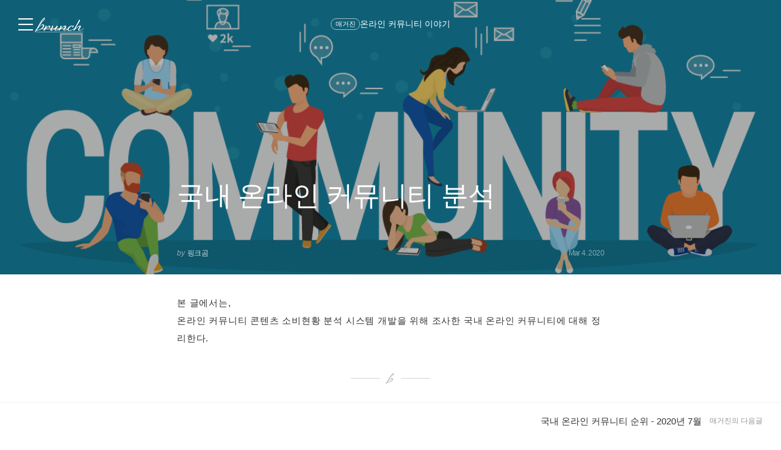

--- FILE ---
content_type: text/html;charset=UTF-8
request_url: https://brunch.co.kr/@joypinkgom/93
body_size: 113436
content:
<!DOCTYPE html> <html lang="ko"> <head><meta name="sentry-trace" content="9a16b043798e17b62f06ab99abb529fa-831dad9838d738ee-1"/>
<meta name="baggage" content="sentry-environment=production,sentry-release=prod-20260121140102-6ec14ec,sentry-public_key=843035685c0b42fabb9b8d4fb1cffb09,sentry-trace_id=9a16b043798e17b62f06ab99abb529fa,sentry-transaction=GET%20%2F%40%5BprofileId%5D%2F%5BarticleNo%5D,sentry-sampled=true,sentry-sample_rand=0.5323659242037737,sentry-sample_rate=1"/>
<meta name="sentry-route-name" content="%2F%40%5BprofileId%5D%2F%5BarticleNo%5D"/><title>국내 온라인 커뮤니티 분석</title><meta charset="utf-8"><meta http-equiv="Content-Type" content="text/html; charset=utf-8"><meta http-equiv="X-UA-Compatible" content="IE=edge"><meta name="referrer" content="always"><meta name="robots" content="max-image-preview:large"><meta name="viewport" content="user-scalable=no, initial-scale=1.0, maximum-scale=1.0, minimum-scale=1.0, width=device-width, viewport-fit=cover"><meta name="theme-color" content="#ffffff" media="(prefers-color-scheme: light)"><meta name="theme-color" content="#000000" media="(prefers-color-scheme: dark)"><meta name="title" content="국내 온라인 커뮤니티 분석"><meta name="description" content="본 글에서는,온라인 커뮤니티 콘텐츠 소비현황 분석 시스템 개발을 위해 조사한 국내 온라인 커뮤니티에 대해 정리한다.   필자가 경험한 온라인 커뮤니티는 모뎀을 사용하던 하이텔, 나우누리 시절부터였다.  행여라도 전화가 오는 건 아닐까(초기 모뎀은 전화가 오면 연결이 끊겼다. 나중에 K단위로 올라간 모뎀에서는 끊김 대신 통화 중으로 바뀌긴 했지만, 부모님께 "><meta name="author" content="핑크곰"><meta property="article:author" content="https://brunch.co.kr/@@3TWO"><meta property="og:article:author" content="핑크곰"><meta property="og:type" content="article"><meta property="og:site_name" content="브런치"><meta property="og:title" content="국내 온라인 커뮤니티 분석"><meta property="og:description" content="본 글에서는,온라인 커뮤니티 콘텐츠 소비현황 분석 시스템 개발을 위해 조사한 국내 온라인 커뮤니티에 대해 정리한다.   필자가 경험한 온라인 커뮤니티는 모뎀을 사용하던 하이텔, 나우누리 시절부터였다.  행여라도 전화가 오는 건 아닐까(초기 모뎀은 전화가 오면 연결이 끊겼다. 나중에 K단위로 올라간 모뎀에서는 끊김 대신 통화 중으로 바뀌긴 했지만, 부모님께 "><meta property="og:image" content="https://img1.daumcdn.net/thumb/R1280x0.fpng/?fname=http://t1.daumcdn.net/brunch/service/user/3TWO/image/VKHSNbk3WTWhdPYtaME7yVLi59A.png"><meta property="og:url" content="https://brunch.co.kr/@joypinkgom/93"><link rel="canonical" href="https://brunch.co.kr/@joypinkgom/93"><meta name="twitter:card" content="summary"><meta name="twitter:app:name:iphone" content="브런치"><meta name="twitter:app:id:iphone" content="1001388574"><meta name="twitter:app:url:iphone" content="brunchapp://open"><meta name="twitter:title" content="국내 온라인 커뮤니티 분석"><meta name="twitter:description" content="본 글에서는,온라인 커뮤니티 콘텐츠 소비현황 분석 시스템 개발을 위해 조사한 국내 온라인 커뮤니티에 대해 정리한다.   필자가 경험한 온라인 커뮤니티는 모뎀을 사용하던 하이텔, 나우누리 시절부터였다.  행여라도 전화가 오는 건 아닐까(초기 모뎀은 전화가 오면 연결이 끊겼다. 나중에 K단위로 올라간 모뎀에서는 끊김 대신 통화 중으로 바뀌긴 했지만, 부모님께 "><meta name="twitter:image" content="//img1.daumcdn.net/thumb/C500x500.fpng/?fname=https://img1.daumcdn.net/thumb/R1280x0.fpng/?fname=http://t1.daumcdn.net/brunch/service/user/3TWO/image/VKHSNbk3WTWhdPYtaME7yVLi59A.png"><link rel="SHORTCUT ICON" href="//t1.kakaocdn.net/brunch/static/icon/favicon/brunchstory/favicon_20230406.ico"><link rel="apple-touch-icon-precomposed" sizes="180x180" href="//t1.kakaocdn.net/brunch/static/icon/ios/brunchstory/ico_bi_180.png"><link rel="apple-touch-icon-precomposed" sizes="152x152" href="//t1.kakaocdn.net/brunch/static/icon/ios/brunchstory/ico_bi_152.png"><link rel="apple-touch-icon-precomposed" sizes="120x120" href="//t1.kakaocdn.net/brunch/static/icon/ios/brunchstory/ico_bi_120.png"><script type="application/ld+json">{"@context":"http://schema.org","@type":"Organization","name":"브런치","url":"https://brunch.co.kr","sameAs":["https://play.google.com/store/apps/details?id=com.daumkakao.android.brunchapp","https://apps.apple.com/kr/app/id1001388574"]}</script><meta name="secure-token" content="kubL4TpH62NjZyYPlx4fYp2TN+ejFM4F3JhT8j10GY8yi3S4NG1Tnw3C4QrqE6n5"><script type="text/javascript" src="//t1.daumcdn.net/tiara/js/v1/tiara-1.2.2.min.js" integrity="sha384-Qw5nj2ARiHDKjDQFJMbmaZAkfMRCf9f/Dtdy/E0gJ9bTyuxIx2TfiMPRuLzuV5sP" crossorigin="anonymous"></script><script type="application/json" id="AGENT">{"app":"Unknown","browser":"Chrome","browserVersion":"131.0.0.0","browserWebKitVersion":"537.36","os":"Mac","osVersion":"10.15","isMobile":false,"isTablet":false,"isDesktop":true,"deviceType":"Desktop","isKakaoTalk":false,"isKakaoStory":false,"isKakaoStoryChannel":false,"isFacebook":false,"isDaum":false,"isNaver":false,"isTwitter":false,"isBand":false,"isInternetExplorer":false,"isEdge":false,"isChrome":true,"isFireFox":false,"isSafari":false,"isOpera":false,"isSamsungBrowser":false,"isWhale":false,"isIOS":false,"isAndroid":false,"isWindows":false,"isMac":true,"isIE":false}</script>  <script type="text/javascript" src="//developers.kakao.com/sdk/js/kakao.min.js?v=2"></script> <meta property="dg:plink" content="https://brunch.co.kr/@@3TWO/93"><meta name="plink" content="https://brunch.co.kr/@@3TWO/93"><meta property="article:mobile_url" content="https://brunch.co.kr/@@3TWO/93"><meta property="article:pc_url" content="https://brunch.co.kr/@@3TWO/93"><meta property="article:mobile_service_home" content="https://brunch.co.kr"><meta property="article:pc_service_home" content="https://brunch.co.kr"><meta property="article:mobile_view_url" content="https://brunch.co.kr/@@3TWO/93"><meta property="article:pc_view_url" content="https://brunch.co.kr/@@3TWO/93"><meta property="article:talk_channel_view_url" content="https://brunch.co.kr/@@3TWO/93"><meta property="article:txid" content="3TWO_93"><meta name="article:media_name" content="핑크곰"><meta name="article:service_name" content="브런치"><meta property="article:published_time" content="2020-03-04T08:28+09:00"><meta property="og:regDate" content="2020-03-04T08:28+09:00"><script type="application/ld+json">{"@context":"https:\/\/schema.org","@type":"BlogPosting","image":[{"type":"cover","userId":"3TWO","articleNo":93,"order":1,"url":"http:\/\/t1.daumcdn.net\/brunch\/service\/user\/3TWO\/image\/VKHSNbk3WTWhdPYtaME7yVLi59A.png","width":1200,"height":800,"magazineNoList":null,"magazineNo":null},{"type":"image","userId":"3TWO","articleNo":93,"order":2,"url":"http:\/\/t1.daumcdn.net\/brunch\/service\/user\/3TWO\/image\/QXo7xVSeWxDr3lSOgTe031_bxbQ.jpg","width":1320,"height":561,"magazineNoList":null,"magazineNo":null},{"type":"image","userId":"3TWO","articleNo":93,"order":3,"url":"http:\/\/t1.daumcdn.net\/brunch\/service\/user\/3TWO\/image\/jJ76eouOGnqEOqGWlZKaEQefwE8.png","width":259,"height":48,"magazineNoList":null,"magazineNo":null},{"type":"image","userId":"3TWO","articleNo":93,"order":4,"url":"http:\/\/t1.daumcdn.net\/brunch\/service\/user\/3TWO\/image\/yq5LeaMQMExUOONhDzCh6nadoPA.png","width":204,"height":70,"magazineNoList":null,"magazineNo":null},{"type":"image","userId":"3TWO","articleNo":93,"order":5,"url":"http:\/\/t1.daumcdn.net\/brunch\/service\/user\/3TWO\/image\/oEk5jTevFu3XMCkcf6Jo5tRqQ2k.png","width":180,"height":60,"magazineNoList":null,"magazineNo":null},{"type":"image","userId":"3TWO","articleNo":93,"order":6,"url":"http:\/\/t1.daumcdn.net\/brunch\/service\/user\/3TWO\/image\/Ebw2hJj3YwcxX15VsPX6FeWSf7s.png","width":54,"height":55,"magazineNoList":null,"magazineNo":null},{"type":"image","userId":"3TWO","articleNo":93,"order":7,"url":"http:\/\/t1.daumcdn.net\/brunch\/service\/user\/3TWO\/image\/wkL38eJ7MvtXotju46Nwm4JV7sM.png","width":170,"height":33,"magazineNoList":null,"magazineNo":null},{"type":"image","userId":"3TWO","articleNo":93,"order":8,"url":"http:\/\/t1.daumcdn.net\/brunch\/service\/user\/3TWO\/image\/n6LnDZYxdiP_3IZ_H65xY1pska4.png","width":153,"height":42,"magazineNoList":null,"magazineNo":null},{"type":"image","userId":"3TWO","articleNo":93,"order":9,"url":"http:\/\/t1.daumcdn.net\/brunch\/service\/user\/3TWO\/image\/Ez21lGAQUNITElT2FZzZY9j_Z9U.png","width":148,"height":77,"magazineNoList":null,"magazineNo":null},{"type":"image","userId":"3TWO","articleNo":93,"order":10,"url":"http:\/\/t1.daumcdn.net\/brunch\/service\/user\/3TWO\/image\/zRJ3sbJ0eOt5riT3XJ71JfsygcY.png","width":228,"height":33,"magazineNoList":null,"magazineNo":null},{"type":"image","userId":"3TWO","articleNo":93,"order":11,"url":"http:\/\/t1.daumcdn.net\/brunch\/service\/user\/3TWO\/image\/UuCclr_FVmr0JQo1082GG48YWwE.png","width":60,"height":60,"magazineNoList":null,"magazineNo":null},{"type":"image","userId":"3TWO","articleNo":93,"order":12,"url":"http:\/\/t1.daumcdn.net\/brunch\/service\/user\/3TWO\/image\/QdB7mtGL6VvW_0hBggOoIGPfVRU.png","width":147,"height":51,"magazineNoList":null,"magazineNo":null},{"type":"image","userId":"3TWO","articleNo":93,"order":13,"url":"http:\/\/t1.daumcdn.net\/brunch\/service\/user\/3TWO\/image\/SpP3g9brYbhuKy6EkZ0Z5bBRs68.png","width":116,"height":37,"magazineNoList":null,"magazineNo":null},{"type":"image","userId":"3TWO","articleNo":93,"order":14,"url":"http:\/\/t1.daumcdn.net\/brunch\/service\/user\/3TWO\/image\/RJw8OnzNzb7ReaJEnYGZvmNWKQA.png","width":239,"height":82,"magazineNoList":null,"magazineNo":null},{"type":"image","userId":"3TWO","articleNo":93,"order":15,"url":"http:\/\/t1.daumcdn.net\/brunch\/service\/user\/3TWO\/image\/pEqwh7mK2BYU-sGrScrQzYdkrJ4.png","width":166,"height":40,"magazineNoList":null,"magazineNo":null},{"type":"image","userId":"3TWO","articleNo":93,"order":16,"url":"http:\/\/t1.daumcdn.net\/brunch\/service\/user\/3TWO\/image\/u_ODib44fpABaBA4Pm_jnhngsQU.png","width":120,"height":50,"magazineNoList":null,"magazineNo":null},{"type":"image","userId":"3TWO","articleNo":93,"order":17,"url":"http:\/\/t1.daumcdn.net\/brunch\/service\/user\/3TWO\/image\/eG3RNDKknk7SteMpQaRQjOZ2pyo.png","width":147,"height":57,"magazineNoList":null,"magazineNo":null},{"type":"image","userId":"3TWO","articleNo":93,"order":18,"url":"http:\/\/t1.daumcdn.net\/brunch\/service\/user\/3TWO\/image\/1jcu5ePh1T7Is-hNC20SBsGChNk.png","width":100,"height":47,"magazineNoList":null,"magazineNo":null},{"type":"image","userId":"3TWO","articleNo":93,"order":19,"url":"http:\/\/t1.daumcdn.net\/brunch\/service\/user\/3TWO\/image\/fP7pdKsMeXMrecICjaWjkGbxwj4.png","width":129,"height":41,"magazineNoList":null,"magazineNo":null}],"url":"https:\/\/brunch.co.kr\/@@3TWO\/93","dateCreated":"2020-03-04T08:27+09:00","dateModified":"2023-07-29T03:14+09:00","datePublished":"2020-03-04T08:28+09:00","headline":"국내 온라인 커뮤니티 분석","name":"국내 온라인 커뮤니티 분석","description":"본 글에서는,온라인 커뮤니티 콘텐츠 소비현황 분석 시스템 개발을 위해 조사한 국내 온라인 커뮤니티에 대해 정리한다.   필자가 경험한 온라인 커뮤니티는 모뎀을 사용하던 하이텔, 나우누리 시절부터였다.  행여라도 전화가 오는 건 아닐까(초기 모뎀은 전화가 오면 연결이 끊겼다. 나중에 K단위로 올라간 모뎀에서는 끊김 대신 통화 중으로 바뀌긴 했지만, 부모님께 ","identifier":"joypinkgom\/93","author":{"@type":"Person","name":"핑크곰","url":"https:\/\/brunch.co.kr\/@joypinkgom"},"publisher":{"@type":"Person","name":"핑크곰"},"mainEntityOfPage":{"@type":"WebPage","@id":"https:\/\/brunch.co.kr\/@@3TWO\/93"},"isAccessibleForFree":false}</script> <script type="application/json" id="LIKE_DATA">{"isLiked":false,"likeCount":20}</script> <script type="application/json" id="COMMENT_STORE">4</script> <script type="application/json" id="PROFILE_DATA">{"followerCount":147,"followingCount":5,"isFollowed":false,"isNotified":false,"isJoinedMembership":false,"isBlocked":false,"userId":"3TWO","userName":"핑크곰","userImage":"http://t1.daumcdn.net/brunch/service/user/3TWO/image/P3Wopx-d3wwfOJpVRg-1qzLtCkY.png","profileId":"joypinkgom","profileImage":null,"description":"IT 신기술 리서칭과 개발을 좋아하는 방송국 직딩. 사진과 음악을 취미로하고 생각을 글로 옮기는 걸 즐기는 평범한 직장인.","descriptionDetail":"","userSns":{"userId":"3TWO","website":"","facebook":"","twitter":"","instagram":"","agreeSns":false,"createTime":1532592697000,"updateTime":1670825003000},"bookStoreBookList":[],"profileCategoryList":[{"category":"subject","categoryNo":1,"categoryName":"주제","keywordList":[{"no":61,"keyword":"IT","frequency":null,"sequence":0,"keywordNo":230},{"no":21,"keyword":"방송","frequency":null,"sequence":1,"keywordNo":1462},{"no":55,"keyword":"취미","frequency":null,"sequence":2,"keywordNo":3077}]},{"category":"job","categoryNo":2,"categoryName":"직업","keywordList":[{"no":94,"keyword":"언론인","frequency":null,"sequence":0,"keywordNo":2253}]}],"brunchActivityList":[],"mainProduct":null,"link":"/@joypinkgom","company":"","jobKeyword":"언론인","topCreator":null,"membership":{"membershipNo":960,"userId":"3TWO","title":"핑크곰 작가 멤버십","webProductId":"1036w_membership_930050","andProductId":"1036r_membership_930050","iosProductId":"1036r_membership_930050_1","status":"STARTED","webAmount":3900,"andAmount":4400,"iosAmount":5200,"statusDesc":{"canInitialBuy":true,"canProduceContents":true,"active":true,"pending":false,"canRequestMembership":false}},"acceptPropose":true,"articleViewType":"TEXT","articleCount":157,"magazineCount":8,"readingNoteCount":0,"author":true}</script> <script type="application/json" id="ARTICLE_DATA">{"isPublish":true,"isDraft":false,"isPrivate":false,"isBlind":false,"isRestrict":false,"isReserved":false,"isMagazineOrBrunchbookContent":true,"isMagazineContent":true,"isBrunchbookContent":false,"isSerialBrunchbookContent":false,"isMembershipContent":false,"isDraftBrunchbook":false,"articleUrl":"/@joypinkgom/93","articleImageUrl":"http://t1.daumcdn.net/brunch/service/user/3TWO/image/VKHSNbk3WTWhdPYtaME7yVLi59A.png","no":93,"title":"국내 온라인 커뮤니티 분석","subTitle":"","status":"publish","authorUserId":"3TWO","authorName":"핑크곰","authorProfileId":"joypinkgom","magazineNo":98692,"magazineType":null,"magazineAddressUri":"/magazine/todaybeststory","magazineCoverImage":null,"commentWritable":true,"likeCount":20,"commentCount":4,"donationCommentCount":0,"contentSummary":"본 글에서는,온라인 커뮤니티 콘텐츠 소비현황 분석 시스템 개발을 위해 조사한 국내 온라인 커뮤니티에 대해 정리한다.   필자가 경험한 온라인 커뮤니티는 모뎀을 사용하던 하이텔, 나우누리 시절부터였다.  행여라도 전화가 오는 건 아닐까(초기 모뎀은 전화가 오면 연결이 끊겼다. 나중에 K단위로 올라간 모뎀에서는 끊김 대신 통화 중으로 바뀌긴 했지만, 부모님께 ","articleKeywords":[{"no":49018,"keywordNo":0,"keyword":"사이트","keywordCount":0,"rank":0,"userId":"3TWO","articleNo":93,"sequence":1,"count":0,"type":"suggest","hideView":false,"hideEditor":false,"publishTime":null,"status":null,"publishTimestamp":0,"contentId":"3TWO_93"},{"no":1052,"keywordNo":0,"keyword":"댓글","keywordCount":0,"rank":0,"userId":"3TWO","articleNo":93,"sequence":2,"count":0,"type":"white","hideView":false,"hideEditor":false,"publishTime":null,"status":null,"publishTimestamp":0,"contentId":"3TWO_93"},{"no":156082,"keywordNo":0,"keyword":"댓글정보","keywordCount":0,"rank":0,"userId":"3TWO","articleNo":93,"sequence":3,"count":0,"type":"suggest","hideView":false,"hideEditor":false,"publishTime":null,"status":null,"publishTimestamp":0,"contentId":"3TWO_93"}],"articleReservation":null,"promotionEnabled":false,"publishTime":1583310491000}</script>  <link rel="stylesheet" href="//t1.kakaocdn.net/brunch/home_front/prod/20260121140102/_astro/index.arnks1yG.css">
<link rel="stylesheet" href="//t1.kakaocdn.net/brunch/home_front/prod/20260121140102/_astro/index.sSiTGT_p.css">
<style>.label_cheer{align-items:center;border-radius:2px;display:inline-flex;height:40px;padding:0 14px;position:relative;z-index:0}.label_cheer:before{background-color:#f8f8f8;border-radius:2px;content:"";height:100%;left:0;position:absolute;top:0;width:100%;z-index:-1}.label_cheer .ico_line_cheer{height:23px;margin-right:5px;margin-top:-2px;width:23px}.label_cheer .txt_label{color:#333}.label_cheer .ico_line_cheer path{fill:#333}.dark .label_cheer .txt_label{color:#959595}.dark .label_cheer .ico_line_cheer path{fill:#959595}.label_cheer.type_01:before{background-color:#f5f1e4}.label_cheer.type_01 .txt_label{color:#80702a}.label_cheer.type_01 .ico_line_cheer path{fill:#80702a}.label_cheer.type_02:before{background-color:#e4f0e9}.label_cheer.type_02 .txt_label{color:#377856}.label_cheer.type_02 .ico_line_cheer path{fill:#377856}.label_cheer.type_03:before{background-color:#dfecf5}.label_cheer.type_03 .txt_label{color:#3968ad}.label_cheer.type_03 .ico_line_cheer path{fill:#3968ad}.label_cheer.type_04:before{background-color:#dfe1f5}.label_cheer.type_04 .txt_label{color:#6255ad}.label_cheer.type_04 .ico_line_cheer path{fill:#6255ad}.label_cheer.type_05:before{background-color:#f5dfe0}.label_cheer.type_05 .txt_label{color:#944756}.label_cheer.type_05 .ico_line_cheer path{fill:#944756}.label_cheer.type_06:before{background-color:#f6f0db}.label_cheer.type_06 .txt_label{color:#bf7201}.label_cheer.type_06 .ico_line_cheer path{fill:#bf7201}.dark .label_cheer.type_01:before{background-color:#1a1711}.dark .label_cheer.type_02:before{background-color:#101a14}.dark .label_cheer.type_03:before{background-color:#071724}.dark .label_cheer.type_04:before{background-color:#15122b}.dark .label_cheer.type_05:before{background-color:#1c1011}.dark .label_cheer.type_06:before{background-color:#1d1810}
</style>
<link rel="stylesheet" href="//t1.kakaocdn.net/brunch/home_front/prod/20260121140102/_astro/index.DmD26uPQ.css">
<style>blockquote,body,button,code,dd,div,dl,dt,fieldset,form,h1,h2,h3,h4,h5,h6,input,legend,li,ol,p,pre,select,td,textarea,th,ul{margin:0;padding:0}fieldset,img{border:0}dl,li,menu,ol,ul{list-style:none}blockquote,q{quotes:none}blockquote:after,blockquote:before,q:after,q:before{content:"";content:none}button,input,select,textarea{vertical-align:middle}input::-ms-clear{display:none}button{background-color:transparent;border:0;cursor:pointer;outline:none}body{background:#fff;color:#333}body,button,input,select,td,textarea,th{font-size:14px;line-height:1.5}a{color:#333;text-decoration:none}a:active{background-color:transparent}address,caption,cite,code,dfn,em,var{font-style:normal;font-weight:400}
body{font-family:Noto Sans DemiLight,Malgun Gothic,sans-serif}button,input,select,textarea{border:0;font-family:inherit;outline:none}a:hover{text-decoration:none}
</style>
<link rel="stylesheet" href="//t1.kakaocdn.net/brunch/home_front/prod/20260121140102/_astro/mobile.D4BY201H.css">
<style>.gnb .ico{background-image:url(https://t1.daumcdn.net/brunch/static/img/help/pc/ico_view_cover.v4_230130.png);background-repeat:no-repeat;line-height:0;overflow:hidden;text-indent:-9999px}@media only screen and (min-resolution:1.5dppx){.gnb .ico{background-image:url(https://t1.daumcdn.net/brunch/static/img/help/pc/ico_view_cover.v4_rtn_230130.png);background-size:240px 300px}}.gnb .ico.ico_menu{background-position:0 0;height:20px;width:27px}.gnb .ico.ico_menu.new{background-position:0 -58px;height:22px;margin-top:-2px;width:27px}.gnb.white:not(.beyond_content) .ico.ico_menu{background-position:0 -30px}.gnb.white:not(.beyond_content) .ico.ico_menu.new{background-position:-30px -58px}.gnb .ico.ico_search{background-position:-30px 0;height:22px;width:22px}.gnb .ico.ico_search_gray{background-position:-57px 0;height:22px;width:22px}.gnb.white:not(.beyond_content) .ico.ico_search{background-position:-30px -30px}.gnb .ico.ico_likeit{background-position:-60px -90px;height:20px;width:21px}.gnb.white:not(.beyond_content) .ico_likeit{background-position:0 -90px}.gnb .ico.ico_comment{background-position:-30px -120px;height:20px;width:20px}.gnb.white:not(.beyond_content) .ico.ico_comment{background-position:0 -120px}.gnb .ico.ico_modify{background-position:-30px -150px;height:20px;width:20px}.gnb.white:not(.beyond_content) .ico.ico_modify{background-position:0 -150px}.gnb .ico.ico_delete{background-position:-90px -150px;height:20px;width:20px}.gnb.white:not(.beyond_content) .ico.ico_delete{background-position:-60px -150px}.gnb .ico.ico_private{background-position:-150px -150px;height:20px;width:20px}.gnb.white:not(.beyond_content) .ico.ico_private{background-position:-120px -150px}.gnb .ico.ico_stats{background-position:-150px -120px;height:20px;width:20px}.gnb.white:not(.beyond_content) .ico.ico_stats{background-position:-120px -120px}.gnb .ico.ico_report{background-position:-150px -90px;height:20px;width:20px}.gnb.white:not(.beyond_content) .ico.ico_report{background-position:-120px -90px}.gnb .ico.ico_action{background-position:-180px 0;height:20px;transition:transform .2s;width:20px}.gnb .ico.ico_action.open{transform:rotate(-90deg)}.gnb.white:not(.beyond_content) .ico.ico_action{background-position:-120px 0}.gnb .ico.ico_cheer{background-image:url(https://t1.daumcdn.net/brunch9/static/imgs/icons/black_donation.svg);height:22px;width:22px}.gnb.white:not(.beyond_content) .ico.ico_cheer{background-image:url(https://t1.daumcdn.net/brunch9/static/imgs/icons/white_donation.svg)}.gnb{color:#666;height:80px;left:0;position:absolute;right:0;top:0;transition:background .2s ease-out;width:100%;z-index:10001}.gnb.white:not(.beyond_content){color:#fff}.brunch_profile .gnb.white:not(.beyond_content),.gnb.white.reading-challenge:not(.beyond_content){color:#000}.gnb .gnb__logo{display:block;line-height:0}.gnb .brunch-text-logo-pc{--brunch-logo-main:#231f20;height:32px;margin-top:-5px;transition:opacity .2s ease-in-out;width:112px}.gnb.white:not(.beyond_content) .brunch-text-logo-pc{--brunch-logo-main:#fff}.gnb .wrap_left{display:flex;gap:14px;left:30px;position:absolute;top:30px}.gnb .wrap_left .logo_service{margin-top:-1px}.gnb .wrap_center{display:inline-block;font-family:Noto Sans Light,Malgun Gothic,sans-serif;font-size:17px;left:50%;letter-spacing:-1px;line-height:25px;position:absolute;text-align:center;top:27px;transform:translate(-50%)}.gnb .wrap_right{position:absolute;right:30px;top:30px}.gnb .wrap_bottom{left:0;position:absolute;right:0;top:0;width:100%}.gnb.beyond_content{background:#fffffff2;border-bottom:1px solid #ddd;box-sizing:border-box;height:60px;overflow:visible;position:fixed}.gnb.beyond_content .wrap_left{top:20px}.gnb.beyond_content .wrap_center{top:17px}.gnb.beyond_content .wrap_right{top:20px}.gnb.reading-challenge .reading-challenge-tabs{display:none}.gnb.beyond_content .reading-challenge-tabs{display:block}.gnb.beyond_content.reading-challenge .wrap_center{top:7px}
</style>
<link rel="stylesheet" href="//t1.kakaocdn.net/brunch/home_front/prod/20260121140102/_astro/pc.Bh96tLXY.css">
<style>@keyframes svelte-rcjte7-search-slide-in{0%{opacity:0;transform:translate(37px)}to{opacity:1;transform:translate(0)}}.wrap_btn_search.svelte-rcjte7{display:flex}.wrap_btn_search.show.svelte-rcjte7{background:#fff;border:1px solid #ddd;border-radius:20px;box-sizing:border-box;height:36px;padding-left:37px;padding-right:20px;position:relative;right:-16px;top:-7px;width:206px}.wrap_btn_search.show.svelte-rcjte7 form:where(.svelte-rcjte7){display:flex;flex:1;overflow:hidden;padding-top:6px}.wrap_btn_search.show.svelte-rcjte7 input:where(.svelte-rcjte7){animation:svelte-rcjte7-search-slide-in .15s ease-out;animation-delay:.1s;animation-fill-mode:backwards;font-size:12px;height:20px;line-height:18px;width:100%}.wrap_btn_search.show.svelte-rcjte7 .btn_search:where(.svelte-rcjte7){position:absolute;right:0;top:7px;transform:translate(-172px);transition:transform .2s ease-out}
.btn_subscription.svelte-1nisenf{background-color:#fff;border:1px solid #00c6be;color:#00c6be;display:block}.dark .btn_subscription.svelte-1nisenf{background-color:#000}.btn_subscription.active.svelte-1nisenf{background-color:#00c6be;border:none;color:#fff}.btn_subscription.svelte-1nisenf .txt_default:where(.svelte-1nisenf){display:inline-block;padding-top:1px}
.donation_mint_decoration.svelte-1ah8g1v{text-decoration:underline;text-decoration-color:#70d6d380}
.loader.svelte-9f5412{height:50px;width:50px}.layer-more-loading.svelte-9f5412 .loader:where(.svelte-9f5412){margin:0 auto;padding:20px 0;width:26px}.loader.svelte-9f5412 .dot:where(.svelte-9f5412){animation:svelte-9f5412-loading .8s linear infinite;background-color:#06c3bdb3;border-radius:3px;height:6px;margin:10px;opacity:.25;width:6px}.loader.svelte-9f5412 .dot2:where(.svelte-9f5412){animation-delay:1s}.loader.svelte-9f5412 .dot3:where(.svelte-9f5412){animation-delay:2s}@keyframes svelte-9f5412-loading{0%{opacity:.4}33%{opacity:1}66%{opacity:.7}to{opacity:.4}}
</style>
<link rel="stylesheet" href="//t1.kakaocdn.net/brunch/home_front/prod/20260121140102/_astro/dev-settings-button-pc.CZPKyxUm.css">
<link rel="stylesheet" href="//t1.kakaocdn.net/brunch/home_front/prod/20260121140102/_astro/article-modal-handler-pc.CgMv-rai.css">
<link rel="stylesheet" href="//t1.kakaocdn.net/brunch/home_front/prod/20260121140102/_astro/sidebar.ooCT-hxV.css">
<link rel="stylesheet" href="//t1.kakaocdn.net/brunch/home_front/prod/20260121140102/_astro/message-handler-pc.C9Nc_wAJ.css">
<style>.cont_slide.svelte-1jvjel5{font-family:auto;padding-top:142px}.slide_box.svelte-1jvjel5{overflow:hidden;position:relative;white-space:nowrap}.slide_box.svelte-1jvjel5 .list_slide:where(.svelte-1jvjel5){height:352px;position:relative;width:500px}.slide_box.svelte-1jvjel5 .slide_item:where(.svelte-1jvjel5){filter:blur(3px);height:100%;inset:0;mix-blend-mode:multiply;opacity:0;position:absolute;transition:all .3s ease-in-out;width:100%}.slide_box.svelte-1jvjel5 .slide_item[aria-hidden=false]:where(.svelte-1jvjel5){filter:blur(0);opacity:1}.slide_box.svelte-1jvjel5 .thum_item:where(.svelte-1jvjel5){display:block;height:208px;margin:0 auto;width:315px}.slide_box.svelte-1jvjel5 .thum_item:where(.svelte-1jvjel5) img:where(.svelte-1jvjel5){height:100%;width:100%}.slide_box.svelte-1jvjel5 .cont_item:where(.svelte-1jvjel5){display:block;margin:41px auto 17px;text-align:center}.slide_box.svelte-1jvjel5 .cont_item:where(.svelte-1jvjel5) .tit_info:where(.svelte-1jvjel5){display:block;font-size:27px;font-weight:400;line-height:1;margin-bottom:14px}.slide_box.svelte-1jvjel5 .cont_item:where(.svelte-1jvjel5) .txt_info:where(.svelte-1jvjel5){color:#999;display:block;font-size:15px;white-space:pre-line}.paging_box.svelte-1jvjel5{align-items:center;display:flex;gap:23px;justify-content:center;padding:3px 0}.paging_box.svelte-1jvjel5 .btn_arrow:where(.svelte-1jvjel5){display:inline-block;height:18px;width:18px}.paging_box.svelte-1jvjel5 .paging:where(.svelte-1jvjel5){display:flex;gap:3px}.paging_box.svelte-1jvjel5 .paging:where(.svelte-1jvjel5) li:where(.svelte-1jvjel5){display:inline-block}.paging_box.svelte-1jvjel5 .paging:where(.svelte-1jvjel5) .btn_paging:where(.svelte-1jvjel5){display:inline-block;height:18px;width:18px}.paging_box.svelte-1jvjel5 .paging:where(.svelte-1jvjel5) .btn_paging:where(.svelte-1jvjel5):before{border:1px solid #dedede;border-radius:50%;box-sizing:border-box;content:"";display:inline-block;height:8px;width:8px}.paging_box.svelte-1jvjel5 .paging:where(.svelte-1jvjel5) .btn_paging.on:where(.svelte-1jvjel5):before{background-color:#b2b2b2;border:none}.login_modal.svelte-1gj0d08{background-color:#0000004d;height:100%;left:0;position:fixed;top:0;width:100%;z-index:110000}.login_modal_content.svelte-1gj0d08{background-color:#fff;border-radius:15px;display:flex;height:610px;left:calc(50% - 500px);overflow:hidden;position:absolute;top:calc(50% - 305px);width:1000px}.item_slide.svelte-1gj0d08{width:50%}.item_slide.svelte-1gj0d08 .top_logo:where(.svelte-1gj0d08){left:62px;position:absolute;top:83px;z-index:1}.item_start.svelte-1gj0d08{background-color:#f8f8f8;padding:94px 47px 72px;width:50%}.item_start.svelte-1gj0d08 .box_start:where(.svelte-1gj0d08){border-bottom:1px solid #e7e7e7;padding-bottom:49px}.item_start.svelte-1gj0d08 .box_start:where(.svelte-1gj0d08) .tit_txt:where(.svelte-1gj0d08){display:block;font-family:auto;font-size:22px;font-weight:400;line-height:22px;margin-bottom:18px}.item_start.svelte-1gj0d08 .box_searh:where(.svelte-1gj0d08){padding:40px 0}.item_start.svelte-1gj0d08 .box_searh:where(.svelte-1gj0d08) .tit_txt:where(.svelte-1gj0d08){display:block;font-family:auto;font-size:15px;font-weight:400}.item_start.svelte-1gj0d08 .link_search:where(.svelte-1gj0d08){background-color:#fff;border-radius:5px;box-sizing:border-box;color:#333;display:block;font-family:auto;font-size:16px;height:60px;line-height:61px;margin-top:14px;text-align:center;text-decoration:none;width:100%}.item_start.svelte-1gj0d08 .link_search.link_start:where(.svelte-1gj0d08){background:#ffe500}.item_start.svelte-1gj0d08 .link_search.link_start:where(.svelte-1gj0d08) .ico_kakao:where(.svelte-1gj0d08){position:relative;top:1px}.item_start.svelte-1gj0d08 .link_search.link_start:where(.svelte-1gj0d08) .txt_item:where(.svelte-1gj0d08){display:inline-block;font-family:auto;position:relative;top:1px}.item_start.svelte-1gj0d08 .desc_help:where(.svelte-1gj0d08){color:#6c6c6c;display:block;font-family:auto;font-size:14px;margin-top:57px;text-align:center;text-decoration:underline}.btn_close.svelte-1gj0d08{position:absolute;right:27px;top:25px}
.black_dimmed_layer.svelte-14ancqy{background-color:#000;height:100%;left:0;opacity:.5;position:fixed;top:0;width:100%;z-index:100000}.unsubscribe_layer.svelte-14ancqy{background-color:#fff;border:1px solid #ddd;height:283px;left:50%;position:fixed;text-align:center;top:50%;transform:translate(-50%,-50%);width:460px;z-index:100000}.unsubscribe_layer.svelte-14ancqy .title:where(.svelte-14ancqy){color:#333;font-size:24px;font-weight:300;letter-spacing:-.75px;margin-top:54px}.unsubscribe_layer.svelte-14ancqy .text:where(.svelte-14ancqy){color:#959595;font-size:14px;font-weight:300;line-height:22px;margin-top:21px}.unsubscribe_layer.svelte-14ancqy .btns:where(.svelte-14ancqy){margin-top:30px}.unsubscribe_layer.svelte-14ancqy button:where(.svelte-14ancqy){background-color:#fff;border-radius:40px;height:42px;padding:9px 16px 11px;width:142px}.unsubscribe_layer.svelte-14ancqy .continue_subscription:where(.svelte-14ancqy){border:1px solid #ddd;color:#959595}.unsubscribe_layer.svelte-14ancqy .cancel_subscription:where(.svelte-14ancqy){border:1px solid #00c3bd;color:#00c6be;margin-left:10px}
</style>
<link rel="stylesheet" href="//t1.kakaocdn.net/brunch/home_front/prod/20260121140102/_astro/mobile.D2NzhJoo.css"><script type="module" src="//t1.kakaocdn.net/brunch/home_front/prod/20260121140102/_astro/page.DoEe6GMC.js"></script></head> <body>     <tiara-page t-name="글뷰 > 페이지뷰" t-section="article" t-page="articleview" t-action-kind="ViewContent" data-tiara-id="93" data-tiara-type="publish" data-tiara-name="국내 온라인 커뮤니티 분석" data-tiara-category="핑크곰" data-tiara-category_id="joypinkgom" data-tiara-author="핑크곰" data-tiara-author_id="@@3TWO" data-tiara-series="온라인 커뮤니티 이야기" data-tiara-series_id="98692" data-tiara-image="http://t1.daumcdn.net/brunch/service/user/3TWO/image/VKHSNbk3WTWhdPYtaME7yVLi59A.png" data-tiara-tags="사이트, 댓글, 댓글정보"></tiara-page> <tiara-usage t-target="#ArticleView"></tiara-usage>  <tiara-area t-name="cover" t-target=".wrap_cover"></tiara-area> <tiara-area t-name="body" t-target="#ArticleView"></tiara-area>  <tiara-area t-name="brunchbook_article" t-target=".info_article.magazine_article"></tiara-area> <tiara-area t-name="recommended_article" t-target=".wrap_related_article"></tiara-area> <tiara-area t-name="profile" t-target=".wrap_author"></tiara-area> <tiara-area t-name="banner" t-target=".wrap_article_footer_banner"></tiara-area>  <style>astro-island,astro-slot,astro-static-slot{display:contents}</style><script>(()=>{var e=async t=>{await(await t())()};(self.Astro||(self.Astro={})).load=e;window.dispatchEvent(new Event("astro:load"));})();</script><script>(()=>{var A=Object.defineProperty;var g=(i,o,a)=>o in i?A(i,o,{enumerable:!0,configurable:!0,writable:!0,value:a}):i[o]=a;var d=(i,o,a)=>g(i,typeof o!="symbol"?o+"":o,a);{let i={0:t=>m(t),1:t=>a(t),2:t=>new RegExp(t),3:t=>new Date(t),4:t=>new Map(a(t)),5:t=>new Set(a(t)),6:t=>BigInt(t),7:t=>new URL(t),8:t=>new Uint8Array(t),9:t=>new Uint16Array(t),10:t=>new Uint32Array(t),11:t=>1/0*t},o=t=>{let[l,e]=t;return l in i?i[l](e):void 0},a=t=>t.map(o),m=t=>typeof t!="object"||t===null?t:Object.fromEntries(Object.entries(t).map(([l,e])=>[l,o(e)]));class y extends HTMLElement{constructor(){super(...arguments);d(this,"Component");d(this,"hydrator");d(this,"hydrate",async()=>{var b;if(!this.hydrator||!this.isConnected)return;let e=(b=this.parentElement)==null?void 0:b.closest("astro-island[ssr]");if(e){e.addEventListener("astro:hydrate",this.hydrate,{once:!0});return}let c=this.querySelectorAll("astro-slot"),n={},h=this.querySelectorAll("template[data-astro-template]");for(let r of h){let s=r.closest(this.tagName);s!=null&&s.isSameNode(this)&&(n[r.getAttribute("data-astro-template")||"default"]=r.innerHTML,r.remove())}for(let r of c){let s=r.closest(this.tagName);s!=null&&s.isSameNode(this)&&(n[r.getAttribute("name")||"default"]=r.innerHTML)}let p;try{p=this.hasAttribute("props")?m(JSON.parse(this.getAttribute("props"))):{}}catch(r){let s=this.getAttribute("component-url")||"<unknown>",v=this.getAttribute("component-export");throw v&&(s+=` (export ${v})`),console.error(`[hydrate] Error parsing props for component ${s}`,this.getAttribute("props"),r),r}let u;await this.hydrator(this)(this.Component,p,n,{client:this.getAttribute("client")}),this.removeAttribute("ssr"),this.dispatchEvent(new CustomEvent("astro:hydrate"))});d(this,"unmount",()=>{this.isConnected||this.dispatchEvent(new CustomEvent("astro:unmount"))})}disconnectedCallback(){document.removeEventListener("astro:after-swap",this.unmount),document.addEventListener("astro:after-swap",this.unmount,{once:!0})}connectedCallback(){if(!this.hasAttribute("await-children")||document.readyState==="interactive"||document.readyState==="complete")this.childrenConnectedCallback();else{let e=()=>{document.removeEventListener("DOMContentLoaded",e),c.disconnect(),this.childrenConnectedCallback()},c=new MutationObserver(()=>{var n;((n=this.lastChild)==null?void 0:n.nodeType)===Node.COMMENT_NODE&&this.lastChild.nodeValue==="astro:end"&&(this.lastChild.remove(),e())});c.observe(this,{childList:!0}),document.addEventListener("DOMContentLoaded",e)}}async childrenConnectedCallback(){let e=this.getAttribute("before-hydration-url");e&&await import(e),this.start()}async start(){let e=JSON.parse(this.getAttribute("opts")),c=this.getAttribute("client");if(Astro[c]===void 0){window.addEventListener(`astro:${c}`,()=>this.start(),{once:!0});return}try{await Astro[c](async()=>{let n=this.getAttribute("renderer-url"),[h,{default:p}]=await Promise.all([import(this.getAttribute("component-url")),n?import(n):()=>()=>{}]),u=this.getAttribute("component-export")||"default";if(!u.includes("."))this.Component=h[u];else{this.Component=h;for(let f of u.split("."))this.Component=this.Component[f]}return this.hydrator=p,this.hydrate},e,this)}catch(n){console.error(`[astro-island] Error hydrating ${this.getAttribute("component-url")}`,n)}}attributeChangedCallback(){this.hydrate()}}d(y,"observedAttributes",["props"]),customElements.get("astro-island")||customElements.define("astro-island",y)}})();</script><astro-island uid="Z1xPcEK" component-url="//t1.kakaocdn.net/brunch/home_front/prod/20260121140102/_astro/article-gnb-pc.Dp6UYVKS.js" component-export="default" renderer-url="//t1.kakaocdn.net/brunch/home_front/prod/20260121140102/_astro/client.svelte.D3xjVvay.js" props="{&quot;cover&quot;:[0,{&quot;type&quot;:[0,&quot;cover&quot;],&quot;kind&quot;:[0,&quot;cover_half&quot;],&quot;align&quot;:[0,&quot;left&quot;],&quot;style&quot;:[0,{&quot;backgroundImage&quot;:[0,&quot;http://t1.daumcdn.net/brunch/service/user/3TWO/image/VKHSNbk3WTWhdPYtaME7yVLi59A.png&quot;]}],&quot;title&quot;:[0,{&quot;text&quot;:[0,&quot;국내 온라인 커뮤니티 분석&quot;],&quot;style&quot;:[0,{}],&quot;data&quot;:[1,[[0,{&quot;text&quot;:[0,&quot;국내 온라인 커뮤니티 분석&quot;],&quot;style&quot;:[0,{&quot;textColor&quot;:[0,&quot;&quot;],&quot;backgroundColor&quot;:[0,&quot;&quot;],&quot;isBold&quot;:[0,false],&quot;isUnderline&quot;:[0,false],&quot;isStrike&quot;:[0,false],&quot;fontFamily&quot;:[0,&quot;&quot;]}],&quot;children&quot;:[0]}]]]}],&quot;titleSub&quot;:[0,{&quot;text&quot;:[0],&quot;style&quot;:[0,{}],&quot;data&quot;:[1,[[0,{&quot;text&quot;:[0,&quot;국내 온라인 커뮤니티 분석&quot;],&quot;style&quot;:[0,{&quot;textColor&quot;:[0,&quot;&quot;],&quot;backgroundColor&quot;:[0,&quot;&quot;],&quot;isBold&quot;:[0,false],&quot;isUnderline&quot;:[0,false],&quot;isStrike&quot;:[0,false],&quot;fontFamily&quot;:[0,&quot;&quot;]}],&quot;children&quot;:[0]}]]]}],&quot;data&quot;:[1,[]],&quot;width&quot;:[0,&quot;1200&quot;],&quot;height&quot;:[0,&quot;800&quot;]}],&quot;article&quot;:[0,{&quot;id&quot;:[0,null],&quot;version&quot;:[0,null],&quot;no&quot;:[0,93],&quot;userId&quot;:[0,&quot;3TWO&quot;],&quot;userName&quot;:[0,&quot;핑크곰&quot;],&quot;status&quot;:[0,&quot;publish&quot;],&quot;magazineNo&quot;:[0,98692],&quot;magazineAddress&quot;:[0,&quot;todaybeststory&quot;],&quot;magazineAddressUri&quot;:[0,&quot;/magazine/todaybeststory&quot;],&quot;magazineArticleId&quot;:[0,0],&quot;magazineTitle&quot;:[0,&quot;온라인 커뮤니티 이야기&quot;],&quot;magazineStatus&quot;:[0,&quot;publish&quot;],&quot;magazineType&quot;:[0,null],&quot;brunchbookSerialStatus&quot;:[0,null],&quot;magazineCoverImage&quot;:[0,null],&quot;commentWritable&quot;:[0,true],&quot;commentCount&quot;:[0,4],&quot;donationCommentCount&quot;:[0,0],&quot;donationCommentNoJson&quot;:[0,&quot;[]&quot;],&quot;donationCommentList&quot;:[0,null],&quot;donationTotalAmount&quot;:[0,0],&quot;likeCount&quot;:[0,20],&quot;title&quot;:[0,&quot;국내 온라인 커뮤니티 분석&quot;],&quot;subTitle&quot;:[0,&quot;&quot;],&quot;contentSummary&quot;:[0,&quot;본 글에서는,온라인 커뮤니티 콘텐츠 소비현황 분석 시스템 개발을 위해 조사한 국내 온라인 커뮤니티에 대해 정리한다.   필자가 경험한 온라인 커뮤니티는 모뎀을 사용하던 하이텔, 나우누리 시절부터였다.  행여라도 전화가 오는 건 아닐까(초기 모뎀은 전화가 오면 연결이 끊겼다. 나중에 K단위로 올라간 모뎀에서는 끊김 대신 통화 중으로 바뀌긴 했지만, 부모님께 &quot;],&quot;contentHash&quot;:[0,&quot;64124ced2043c537d2465c658c532aea1e3416ab&quot;],&quot;authorComment&quot;:[0,&quot;작가의 한마디가 나옵니다.&quot;],&quot;membershipContent&quot;:[0,false],&quot;promotionEnabled&quot;:[0,false],&quot;createTime&quot;:[0,1583310457000],&quot;updateTime&quot;:[0,1690600490000],&quot;publishTime&quot;:[0,1583310491000],&quot;publishTimestamp&quot;:[0,1583310491327],&quot;restrictTime&quot;:[0,null],&quot;content&quot;:[0,&quot;{\&quot;cover\&quot;:{\&quot;type\&quot;:\&quot;cover\&quot;,\&quot;kind\&quot;:\&quot;cover_half\&quot;,\&quot;align\&quot;:\&quot;left\&quot;,\&quot;style\&quot;:{\&quot;background-image\&quot;:\&quot;http://t1.daumcdn.net/brunch/service/user/3TWO/image/VKHSNbk3WTWhdPYtaME7yVLi59A.png\&quot;},\&quot;title\&quot;:{\&quot;text\&quot;:\&quot;국내 온라인 커뮤니티 분석\&quot;,\&quot;style\&quot;:{},\&quot;data\&quot;:[{\&quot;type\&quot;:\&quot;text\&quot;,\&quot;text\&quot;:\&quot;국내 온라인 커뮤니티 분석\&quot;}]},\&quot;title-sub\&quot;:{\&quot;style\&quot;:{},\&quot;data\&quot;:[]},\&quot;width\&quot;:\&quot;1200\&quot;,\&quot;height\&quot;:\&quot;800\&quot;},\&quot;body\&quot;:[{\&quot;type\&quot;:\&quot;text\&quot;,\&quot;data\&quot;:[{\&quot;type\&quot;:\&quot;text\&quot;,\&quot;text\&quot;:\&quot;본 글에서는,\&quot;},{\&quot;type\&quot;:\&quot;br\&quot;},{\&quot;type\&quot;:\&quot;text\&quot;,\&quot;text\&quot;:\&quot;온라인 커뮤니티 콘텐츠 소비현황 분석 시스템 개발을 위해 조사한 국내 온라인 커뮤니티에 대해 정리한다.\&quot;}]},{\&quot;type\&quot;:\&quot;text\&quot;,\&quot;data\&quot;:[{\&quot;type\&quot;:\&quot;br\&quot;}]},{\&quot;type\&quot;:\&quot;hr\&quot;,\&quot;kind\&quot;:\&quot;hr_type_3\&quot;},{\&quot;type\&quot;:\&quot;text\&quot;,\&quot;data\&quot;:[{\&quot;type\&quot;:\&quot;br\&quot;}]},{\&quot;type\&quot;:\&quot;text\&quot;,\&quot;data\&quot;:[{\&quot;type\&quot;:\&quot;text\&quot;,\&quot;text\&quot;:\&quot;필자가 경험한 온라인 커뮤니티는 모뎀을 사용하던 하이텔, 나우누리 시절부터였다.\&quot;}]},{\&quot;type\&quot;:\&quot;text\&quot;,\&quot;data\&quot;:[{\&quot;type\&quot;:\&quot;br\&quot;}]},{\&quot;type\&quot;:\&quot;text\&quot;,\&quot;data\&quot;:[{\&quot;type\&quot;:\&quot;text\&quot;,\&quot;text\&quot;:\&quot;행여라도 전화가 오는 건 아닐까(초기 모뎀은 전화가 오면 연결이 끊겼다. 나중에 K단위로 올라간 모뎀에서는 끊김 대신 통화 중으로 바뀌긴 했지만, 부모님께 혼나는 건 매한가지 -_ -;;;) 두려워하며 사용하던 1024 bps의 파란 화면 속 하얀 텍스트 세상은 그때나 지금이나 여전히 살아 움직이고 있다. \&quot;}]},{\&quot;type\&quot;:\&quot;text\&quot;,\&quot;data\&quot;:[{\&quot;type\&quot;:\&quot;br\&quot;}]},{\&quot;type\&quot;:\&quot;text\&quot;,\&quot;data\&quot;:[{\&quot;type\&quot;:\&quot;text\&quot;,\&quot;text\&quot;:\&quot;56K 모뎀에 감탄도 잠시, ADSL 보급을 등에 엎고 웹(브라우저) 기반의 다양한 카페가 퍼지기 시작했다. 더불어 동창 찾기 커뮤니티 붐이었던 그 시절을 지나 개인화 블로그가 시대가 도래했고 세상은 온통 도토리로 넘쳐나기 시작했다.(도토리 산돈으로 애플에 투자만 했어도... ㅠㅠ)\&quot;}]},{\&quot;type\&quot;:\&quot;text\&quot;,\&quot;data\&quot;:[{\&quot;type\&quot;:\&quot;br\&quot;}]},{\&quot;type\&quot;:\&quot;text\&quot;,\&quot;data\&quot;:[{\&quot;type\&quot;:\&quot;text\&quot;,\&quot;text\&quot;:\&quot;이에 질세라 디지털카메라의 유행과 함께 다양한 인터넷 말투를 유행시킨 온라인 커뮤니티 사이트가 생겨났다. 현존하는 온라인 커뮤니티의 뿌리인 디씨도 이렇게 시작됐다.\&quot;}]},{\&quot;type\&quot;:\&quot;text\&quot;,\&quot;data\&quot;:[{\&quot;type\&quot;:\&quot;br\&quot;}]},{\&quot;type\&quot;:\&quot;text\&quot;,\&quot;data\&quot;:[{\&quot;type\&quot;:\&quot;text\&quot;,\&quot;text\&quot;:\&quot;감압식이냐 터치식이냐, 지금 생각하면 말도 안 되는 옴니아스러운 싸움이 아이폰으로 마무리되면서 도토리는 시들고 모바일 시대로 넘어갔다. SNS와 동영상으로 소통하는 세상이 됐지만 여전히 온라인 커뮤니티는 살아 움직이고 있다. 오히려 여론을 조성하고 이슈를 만들어 내는 공간으로 그 힘이 강해지고 있는 모습이다.\&quot;}]},{\&quot;type\&quot;:\&quot;text\&quot;,\&quot;data\&quot;:[{\&quot;type\&quot;:\&quot;br\&quot;}]},{\&quot;type\&quot;:\&quot;hr\&quot;,\&quot;kind\&quot;:\&quot;hr_type_3\&quot;},{\&quot;type\&quot;:\&quot;text\&quot;,\&quot;data\&quot;:[{\&quot;type\&quot;:\&quot;br\&quot;}]},{\&quot;type\&quot;:\&quot;text\&quot;,\&quot;data\&quot;:[{\&quot;type\&quot;:\&quot;text\&quot;,\&quot;text\&quot;:\&quot;작년 전부터 온라인 커뮤니티를 통한 방송 콘텐츠의 소비현황에 대해 분석을 진행하고 있다.\&quot;}]},{\&quot;type\&quot;:\&quot;text\&quot;,\&quot;data\&quot;:[{\&quot;type\&quot;:\&quot;br\&quot;}]},{\&quot;type\&quot;:\&quot;text\&quot;,\&quot;data\&quot;:[{\&quot;type\&quot;:\&quot;text\&quot;,\&quot;text\&quot;:\&quot;아직도 방송국에서는 콘텐츠의 성공과 실패에 대한 기준을 시청률에 \&quot;},{\&quot;type\&quot;:\&quot;text\&quot;,\&quot;text\&quot;:\&quot;대부분 \&quot;},{\&quot;type\&quot;:\&quot;text\&quot;,\&quot;text\&quot;:\&quot;의존하고 있다. 자신만의 지수를 만들어서 광고주에게 어필하는 회사도 있지만 아직까지 공신력을 얻기에는 한계가 있어 보인다. 그럼에도 불구하고 서두에서 밝혔듯 온라인 세상이 변하는 것처럼 시청자의 행태도 변하기 때문에(심지어 최근에는 그 변화의 속도가 가속화되고 있다) 콘텐츠 성패의 기준도 새롭게 변해야 한다.\&quot;}]},{\&quot;type\&quot;:\&quot;text\&quot;,\&quot;data\&quot;:[{\&quot;type\&quot;:\&quot;br\&quot;}]},{\&quot;type\&quot;:\&quot;text\&quot;,\&quot;data\&quot;:[{\&quot;type\&quot;:\&quot;text\&quot;,\&quot;text\&quot;:\&quot;해서, 필자는 온라인 커뮤니티의 콘텐츠 동향 분석에 앞서 국내 온라인 커뮤니티에 대한 현황조사를 진행했다. 본 글에서는 그 내용들을 정리하고자 한다. (재미를 위해 들리던 공간을 업무를 위해 접근하니 이것도 일이 된다 -_ -;;)\&quot;}]},{\&quot;type\&quot;:\&quot;text\&quot;,\&quot;data\&quot;:[{\&quot;type\&quot;:\&quot;br\&quot;}]},{\&quot;type\&quot;:\&quot;text\&quot;,\&quot;data\&quot;:[{\&quot;type\&quot;:\&quot;text\&quot;,\&quot;text\&quot;:\&quot;국내 온라인 커뮤니티 중 웹 트래픽을 기준(\&quot;},{\&quot;type\&quot;:\&quot;anchor\&quot;,\&quot;url\&quot;:\&quot;https://www.similarweb.com/top-websites/korea--republic-of\&quot;,\&quot;data\&quot;:[{\&quot;type\&quot;:\&quot;text\&quot;,\&quot;style\&quot;:{\&quot;color\&quot;:\&quot;#00c3bd\&quot;},\&quot;data\&quot;:[{\&quot;type\&quot;:\&quot;text\&quot;,\&quot;text\&quot;:\&quot;SimilarWeb\&quot;}]},{\&quot;type\&quot;:\&quot;text\&quot;,\&quot;text\&quot;:\&quot;, \&quot;}],\&quot;target\&quot;:\&quot;_blank\&quot;},{\&quot;type\&quot;:\&quot;anchor\&quot;,\&quot;url\&quot;:\&quot;https://www.alexa.com/topsites/countries/KR\&quot;,\&quot;data\&quot;:[{\&quot;type\&quot;:\&quot;text\&quot;,\&quot;style\&quot;:{\&quot;color\&quot;:\&quot;#00c3bd\&quot;},\&quot;data\&quot;:[{\&quot;type\&quot;:\&quot;text\&quot;,\&quot;text\&quot;:\&quot;Alexa\&quot;}]},{\&quot;type\&quot;:\&quot;text\&quot;,\&quot;text\&quot;:\&quot; 데이터 활용)\&quot;}],\&quot;target\&quot;:\&quot;_blank\&quot;},{\&quot;type\&quot;:\&quot;text\&quot;,\&quot;text\&quot;:\&quot;으로 상위 20개를 다음과 같이 선정했다.(일베가 포함되어 있었으나, 재활용 불가능한 쓰레기를 선정할 수는 없어서 과감히 쓰레기통으로 버렸다.)\&quot;}]},{\&quot;type\&quot;:\&quot;text\&quot;,\&quot;data\&quot;:[{\&quot;type\&quot;:\&quot;br\&quot;}]},{\&quot;type\&quot;:\&quot;img\&quot;,\&quot;align\&quot;:\&quot;content-full\&quot;,\&quot;mobileAlign\&quot;:\&quot;full\&quot;,\&quot;url\&quot;:\&quot;http://t1.daumcdn.net/brunch/service/user/3TWO/image/QXo7xVSeWxDr3lSOgTe031_bxbQ.jpg\&quot;,\&quot;caption\&quot;:\&quot;\&quot;,\&quot;width\&quot;:\&quot;1320\&quot;,\&quot;height\&quot;:\&quot;561\&quot;,\&quot;originalName\&quot;:\&quot;\&quot;},{\&quot;type\&quot;:\&quot;text\&quot;,\&quot;data\&quot;:[{\&quot;type\&quot;:\&quot;text\&quot;,\&quot;style\&quot;:{\&quot;color\&quot;:\&quot;#f6665b\&quot;},\&quot;data\&quot;:[{\&quot;type\&quot;:\&quot;text\&quot;,\&quot;text\&quot;:\&quot;* \&quot;}]},{\&quot;type\&quot;:\&quot;text\&quot;,\&quot;data\&quot;:[{\&quot;type\&quot;:\&quot;text\&quot;,\&quot;style\&quot;:{\&quot;color\&quot;:\&quot;#f6665b\&quot;},\&quot;data\&quot;:[{\&quot;type\&quot;:\&quot;text\&quot;,\&quot;text\&quot;:\&quot;방문수는 SimilarWeb의 2020년 1월 데이터 기준이며,\&quot;}]}],\&quot;styleType\&quot;:\&quot;underline\&quot;},{\&quot;type\&quot;:\&quot;text\&quot;,\&quot;style\&quot;:{\&quot;color\&quot;:\&quot;#f6665b\&quot;},\&quot;data\&quot;:[{\&quot;type\&quot;:\&quot;text\&quot;,\&quot;text\&quot;:\&quot; \&quot;}]},{\&quot;type\&quot;:\&quot;text\&quot;,\&quot;data\&quot;:[{\&quot;type\&quot;:\&quot;text\&quot;,\&quot;style\&quot;:{\&quot;color\&quot;:\&quot;#f6665b\&quot;},\&quot;data\&quot;:[{\&quot;type\&quot;:\&quot;text\&quot;,\&quot;text\&quot;:\&quot;정렬 순서는 2018년 방문수 기준으로 2020년 현재는 순서의 변동이 있음\&quot;}]}],\&quot;styleType\&quot;:\&quot;underline\&quot;}]},{\&quot;type\&quot;:\&quot;text\&quot;,\&quot;data\&quot;:[{\&quot;type\&quot;:\&quot;br\&quot;}]},{\&quot;type\&quot;:\&quot;hr\&quot;,\&quot;kind\&quot;:\&quot;hr_type_3\&quot;},{\&quot;type\&quot;:\&quot;text\&quot;,\&quot;data\&quot;:[{\&quot;type\&quot;:\&quot;br\&quot;}]},{\&quot;type\&quot;:\&quot;text\&quot;,\&quot;data\&quot;:[{\&quot;type\&quot;:\&quot;br\&quot;}]},{\&quot;type\&quot;:\&quot;text\&quot;,\&quot;data\&quot;:[{\&quot;type\&quot;:\&quot;text\&quot;,\&quot;text\&quot;:\&quot;각 커뮤니티에 대한 보다 자세한 내용과 수집하기 위한 대상 그리고 수집하면서 나온 Trouble Shootings는 다음과 같다. (커뮤니티의 역사, 성향은 \&quot;},{\&quot;type\&quot;:\&quot;anchor\&quot;,\&quot;url\&quot;:\&quot;https://namu.wiki/\&quot;,\&quot;data\&quot;:[{\&quot;type\&quot;:\&quot;text\&quot;,\&quot;style\&quot;:{\&quot;color\&quot;:\&quot;#00c3bd\&quot;},\&quot;data\&quot;:[{\&quot;type\&quot;:\&quot;text\&quot;,\&quot;text\&quot;:\&quot;나무위키\&quot;}]}],\&quot;target\&quot;:\&quot;_blank\&quot;},{\&quot;type\&quot;:\&quot;text\&quot;,\&quot;text\&quot;:\&quot;의 내용을 차용함) \&quot;}]},{\&quot;type\&quot;:\&quot;text\&quot;,\&quot;data\&quot;:[{\&quot;type\&quot;:\&quot;br\&quot;}]},{\&quot;type\&quot;:\&quot;text\&quot;,\&quot;data\&quot;:[{\&quot;type\&quot;:\&quot;br\&quot;}]},{\&quot;type\&quot;:\&quot;quotation\&quot;,\&quot;kind\&quot;:\&quot;box\&quot;,\&quot;data\&quot;:[{\&quot;type\&quot;:\&quot;text\&quot;,\&quot;text\&quot;:\&quot;디시인사이드\&quot;}]},{\&quot;type\&quot;:\&quot;img\&quot;,\&quot;align\&quot;:\&quot;depends-on-text\&quot;,\&quot;mobileAlign\&quot;:\&quot;content-full\&quot;,\&quot;url\&quot;:\&quot;http://t1.daumcdn.net/brunch/service/user/3TWO/image/jJ76eouOGnqEOqGWlZKaEQefwE8.png\&quot;,\&quot;caption\&quot;:\&quot;\&quot;,\&quot;width\&quot;:\&quot;259\&quot;,\&quot;height\&quot;:\&quot;48\&quot;,\&quot;originalName\&quot;:\&quot;\&quot;},{\&quot;type\&quot;:\&quot;text\&quot;,\&quot;data\&quot;:[{\&quot;type\&quot;:\&quot;text\&quot;,\&quot;data\&quot;:[{\&quot;type\&quot;:\&quot;text\&quot;,\&quot;text\&quot;:\&quot;• URL\&quot;}],\&quot;styleType\&quot;:\&quot;bold\&quot;},{\&quot;type\&quot;:\&quot;text\&quot;,\&quot;text\&quot;:\&quot; : \&quot;},{\&quot;type\&quot;:\&quot;anchor\&quot;,\&quot;url\&quot;:\&quot;https://www.dcinside.com/\&quot;,\&quot;data\&quot;:[{\&quot;type\&quot;:\&quot;text\&quot;,\&quot;style\&quot;:{\&quot;color\&quot;:\&quot;#00c3bd\&quot;},\&quot;data\&quot;:[{\&quot;type\&quot;:\&quot;text\&quot;,\&quot;text\&quot;:\&quot;www.dcinside.com\&quot;}]}],\&quot;target\&quot;:\&quot;_blank\&quot;}]},{\&quot;type\&quot;:\&quot;text\&quot;,\&quot;data\&quot;:[{\&quot;type\&quot;:\&quot;text\&quot;,\&quot;data\&quot;:[{\&quot;type\&quot;:\&quot;text\&quot;,\&quot;text\&quot;:\&quot;• 별칭 \&quot;}],\&quot;styleType\&quot;:\&quot;bold\&quot;},{\&quot;type\&quot;:\&quot;text\&quot;,\&quot;text\&quot;:\&quot;: 디씨, XX갤\&quot;}]},{\&quot;type\&quot;:\&quot;text\&quot;,\&quot;data\&quot;:[{\&quot;type\&quot;:\&quot;text\&quot;,\&quot;data\&quot;:[{\&quot;type\&quot;:\&quot;text\&quot;,\&quot;text\&quot;:\&quot;• 역사\&quot;}],\&quot;styleType\&quot;:\&quot;bold\&quot;},{\&quot;type\&quot;:\&quot;br\&quot;},{\&quot;type\&quot;:\&quot;text\&quot;,\&quot;text\&quot;:\&quot; - 디시인사이드는 대한민국 인터넷 최대의 커뮤니티 사이트\&quot;},{\&quot;type\&quot;:\&quot;br\&quot;},{\&quot;type\&quot;:\&quot;text\&quot;,\&quot;text\&quot;:\&quot; - 다른 커뮤니티의 게시판에 해당되는 갤러리와 개인 페이지인 갤로그, 디시뉴스 등의 부속 서비스로 나누어져 있음\&quot;},{\&quot;type\&quot;:\&quot;br\&quot;},{\&quot;type\&quot;:\&quot;text\&quot;,\&quot;text\&quot;:\&quot; - 설립 당시부터 현재에 이르기까지 한국의 인터넷 문화에 좋든 나쁘든 엄청난 영향을 끼치고 있는 사이트\&quot;},{\&quot;type\&quot;:\&quot;br\&quot;},{\&quot;type\&quot;:\&quot;text\&quot;,\&quot;text\&quot;:\&quot; - 정식 이름은 \\u0027디시인사이드\\u0027지만 사이트를 사용하는 회원이든 아니든 인터넷 사용자들 대부분이 \\u0027디시\\u0027보다는 \\u0027디씨\\u0027로 많이 줄여서 부름\&quot;}]},{\&quot;type\&quot;:\&quot;text\&quot;,\&quot;data\&quot;:[{\&quot;type\&quot;:\&quot;text\&quot;,\&quot;data\&quot;:[{\&quot;type\&quot;:\&quot;text\&quot;,\&quot;text\&quot;:\&quot;• 성향\&quot;}],\&quot;styleType\&quot;:\&quot;bold\&quot;},{\&quot;type\&quot;:\&quot;br\&quot;},{\&quot;type\&quot;:\&quot;text\&quot;,\&quot;text\&quot;:\&quot; - 각각의 갤러리마다 매우 다양한 성향을 가지고 있으며 익명성이 강한 것이 공통된 특징\&quot;},{\&quot;type\&quot;:\&quot;br\&quot;},{\&quot;type\&quot;:\&quot;text\&quot;,\&quot;text\&quot;:\&quot; - 인터넷 커뮤니티의 끝판왕인 만큼 남녀노소, 정파 불문 다양한 유저들이 상주함\&quot;}]},{\&quot;type\&quot;:\&quot;text\&quot;,\&quot;data\&quot;:[{\&quot;type\&quot;:\&quot;text\&quot;,\&quot;data\&quot;:[{\&quot;type\&quot;:\&quot;text\&quot;,\&quot;text\&quot;:\&quot;• 트래픽\&quot;}],\&quot;styleType\&quot;:\&quot;bold\&quot;},{\&quot;type\&quot;:\&quot;br\&quot;},{\&quot;type\&quot;:\&quot;text\&quot;,\&quot;text\&quot;:\&quot; - 2020년 월평균 방문수(1월 기준) : 119.17 백만\&quot;},{\&quot;type\&quot;:\&quot;br\&quot;},{\&quot;type\&quot;:\&quot;text\&quot;,\&quot;text\&quot;:\&quot; - 2018년 누적 방문자 : 9590만/월, 319만/일\&quot;}]},{\&quot;type\&quot;:\&quot;text\&quot;,\&quot;data\&quot;:[{\&quot;type\&quot;:\&quot;text\&quot;,\&quot;data\&quot;:[{\&quot;type\&quot;:\&quot;text\&quot;,\&quot;text\&quot;:\&quot;• 수집대상\&quot;}],\&quot;styleType\&quot;:\&quot;bold\&quot;},{\&quot;type\&quot;:\&quot;br\&quot;},{\&quot;type\&quot;:\&quot;text\&quot;,\&quot;text\&quot;:\&quot; - \&quot;},{\&quot;type\&quot;:\&quot;text\&quot;,\&quot;data\&quot;:[{\&quot;type\&quot;:\&quot;text\&quot;,\&quot;text\&quot;:\&quot;단어검색\&quot;}],\&quot;styleType\&quot;:\&quot;underline\&quot;},{\&quot;type\&quot;:\&quot;br\&quot;},{\&quot;type\&quot;:\&quot;text\&quot;,\&quot;text\&quot;:\&quot;  \\u003e 다른 커뮤니티와 달리 갤러리가 너무 다양하기 때문에 리젠이 가장 활발한 갤러리 선택이 중요\&quot;},{\&quot;type\&quot;:\&quot;br\&quot;},{\&quot;type\&quot;:\&quot;text\&quot;,\&quot;text\&quot;:\&quot;  \\u003e 갤러리 상위 순위는 주로 아이돌, 연예인 갤러리로 특정 연령/성별에 치중됨\&quot;},{\&quot;type\&quot;:\&quot;br\&quot;},{\&quot;type\&quot;:\&quot;text\&quot;,\&quot;text\&quot;:\&quot;  \\u003e 때문에 홈페이지 검색 기능을 통해 다양한 갤러리의 결과에서 수집 방향이 의미 있을 듯\&quot;},{\&quot;type\&quot;:\&quot;br\&quot;},{\&quot;type\&quot;:\&quot;text\&quot;,\&quot;text\&quot;:\&quot;  \\u003e URL\&quot;},{\&quot;type\&quot;:\&quot;br\&quot;},{\&quot;type\&quot;:\&quot;text\&quot;,\&quot;text\&quot;:\&quot;    - \&quot;},{\&quot;type\&quot;:\&quot;anchor\&quot;,\&quot;url\&quot;:\&quot;https://search.dcinside.com/post/q/\&quot;,\&quot;data\&quot;:[{\&quot;type\&quot;:\&quot;text\&quot;,\&quot;style\&quot;:{\&quot;color\&quot;:\&quot;#00c3bd\&quot;},\&quot;data\&quot;:[{\&quot;type\&quot;:\&quot;text\&quot;,\&quot;text\&quot;:\&quot;https://search.dcinside.com/post/q/\&quot;}]}],\&quot;target\&quot;:\&quot;_blank\&quot;},{\&quot;type\&quot;:\&quot;br\&quot;},{\&quot;type\&quot;:\&quot;text\&quot;,\&quot;text\&quot;:\&quot;    - \&quot;},{\&quot;type\&quot;:\&quot;anchor\&quot;,\&quot;url\&quot;:\&quot;https://search.dcinside.com/post/q/.EB.AC.B4.ED.95.9C.EB.8F.84.EC.A0.84\&quot;,\&quot;data\&quot;:[{\&quot;type\&quot;:\&quot;text\&quot;,\&quot;style\&quot;:{\&quot;color\&quot;:\&quot;#00c3bd\&quot;},\&quot;data\&quot;:[{\&quot;type\&quot;:\&quot;text\&quot;,\&quot;text\&quot;:\&quot;https://search.dcinside.com/post/q/.EB.AC.B4.ED.95.9C.EB.8F.84.EC.A0.84\&quot;}]}],\&quot;target\&quot;:\&quot;_blank\&quot;},{\&quot;type\&quot;:\&quot;text\&quot;,\&quot;text\&quot;:\&quot;  \&quot;},{\&quot;type\&quot;:\&quot;br\&quot;},{\&quot;type\&quot;:\&quot;text\&quot;,\&quot;text\&quot;:\&quot;      * 무한도전 검색\&quot;},{\&quot;type\&quot;:\&quot;br\&quot;},{\&quot;type\&quot;:\&quot;text\&quot;,\&quot;text\&quot;:\&quot;      * URL 인코딩 후 % 를 . 으로 변경\&quot;},{\&quot;type\&quot;:\&quot;br\&quot;},{\&quot;type\&quot;:\&quot;text\&quot;,\&quot;text\&quot;:\&quot; - \&quot;},{\&quot;type\&quot;:\&quot;text\&quot;,\&quot;data\&quot;:[{\&quot;type\&quot;:\&quot;text\&quot;,\&quot;text\&quot;:\&quot;베스트\&quot;}],\&quot;styleType\&quot;:\&quot;underline\&quot;},{\&quot;type\&quot;:\&quot;br\&quot;},{\&quot;type\&quot;:\&quot;text\&quot;,\&quot;text\&quot;:\&quot;  \\u003e 힛갤(게시판)\&quot;},{\&quot;type\&quot;:\&quot;br\&quot;},{\&quot;type\&quot;:\&quot;text\&quot;,\&quot;text\&quot;:\&quot;    - \&quot;},{\&quot;type\&quot;:\&quot;anchor\&quot;,\&quot;url\&quot;:\&quot;https://gall.dcinside.com/board/lists/?id\\u003dhit\\u0026amp;page\\u003d1\\u0026amp;list_num\\u003d100\&quot;,\&quot;data\&quot;:[{\&quot;type\&quot;:\&quot;text\&quot;,\&quot;style\&quot;:{\&quot;color\&quot;:\&quot;#00c3bd\&quot;},\&quot;data\&quot;:[{\&quot;type\&quot;:\&quot;text\&quot;,\&quot;text\&quot;:\&quot;https://gall.dcinside.com/board/lists/?id\\u003dhit\\u0026page\\u003d1\\u0026list_num\\u003d100\&quot;}]}],\&quot;target\&quot;:\&quot;_blank\&quot;},{\&quot;type\&quot;:\&quot;text\&quot;,\&quot;text\&quot;:\&quot; \&quot;},{\&quot;type\&quot;:\&quot;br\&quot;},{\&quot;type\&quot;:\&quot;text\&quot;,\&quot;text\&quot;:\&quot;  \\u003e 초개념갤(게시판) \&quot;},{\&quot;type\&quot;:\&quot;br\&quot;},{\&quot;type\&quot;:\&quot;text\&quot;,\&quot;text\&quot;:\&quot;    - \&quot;},{\&quot;type\&quot;:\&quot;anchor\&quot;,\&quot;url\&quot;:\&quot;https://gall.dcinside.com/board/lists/?id\\u003dsuperidea\\u0026amp;page\\u003d1\\u0026amp;list_num\\u003d100\&quot;,\&quot;data\&quot;:[{\&quot;type\&quot;:\&quot;text\&quot;,\&quot;style\&quot;:{\&quot;color\&quot;:\&quot;#00c3bd\&quot;},\&quot;data\&quot;:[{\&quot;type\&quot;:\&quot;text\&quot;,\&quot;text\&quot;:\&quot;https://gall.dcinside.com/board/lists/?id\\u003dsuperidea\\u0026page\\u003d1\\u0026list_num\\u003d100\&quot;}]}],\&quot;target\&quot;:\&quot;_blank\&quot;}]},{\&quot;type\&quot;:\&quot;text\&quot;,\&quot;data\&quot;:[{\&quot;type\&quot;:\&quot;text\&quot;,\&quot;data\&quot;:[{\&quot;type\&quot;:\&quot;text\&quot;,\&quot;text\&quot;:\&quot;• 수집정보\&quot;}],\&quot;styleType\&quot;:\&quot;bold\&quot;},{\&quot;type\&quot;:\&quot;br\&quot;},{\&quot;type\&quot;:\&quot;text\&quot;,\&quot;text\&quot;:\&quot; - 게시글 :  작성자, 작성일시분초, 글제목, 글내용, 조회수, 추천수(추천), 댓글수\&quot;},{\&quot;type\&quot;:\&quot;br\&quot;},{\&quot;type\&quot;:\&quot;text\&quot;,\&quot;text\&quot;:\&quot; - 댓글 :  유의미한 데이터가 아니므로 수집하지 않음\&quot;}]},{\&quot;type\&quot;:\&quot;text\&quot;,\&quot;data\&quot;:[{\&quot;type\&quot;:\&quot;text\&quot;,\&quot;data\&quot;:[{\&quot;type\&quot;:\&quot;text\&quot;,\&quot;text\&quot;:\&quot;• Trouble Shootings\&quot;}],\&quot;styleType\&quot;:\&quot;bold\&quot;},{\&quot;type\&quot;:\&quot;br\&quot;},{\&quot;type\&quot;:\&quot;text\&quot;,\&quot;text\&quot;:\&quot; - 검색 기능 활용 시 커뮤니티명이 검색에 포함되기 때문에, 이를 위한 예외 처리\&quot;},{\&quot;type\&quot;:\&quot;br\&quot;},{\&quot;type\&quot;:\&quot;text\&quot;,\&quot;text\&quot;:\&quot;  \\u003e ex) mbc로 검색하면, “mbc 드라마 7급 공무원” 갤러리에 올라오는 모든 글이 검색됨 -0-;;;\&quot;},{\&quot;type\&quot;:\&quot;br\&quot;},{\&quot;type\&quot;:\&quot;text\&quot;,\&quot;text\&quot;:\&quot; - 댓글 수집은 댓글수로만 처리하며 내용은 수집하지 않음\&quot;},{\&quot;type\&quot;:\&quot;br\&quot;},{\&quot;type\&quot;:\&quot;text\&quot;,\&quot;text\&quot;:\&quot;  \\u003e Ajax 방식(post)으로 불러오는 방식인데, 파라미터를 입력해서 보내도 내부에서 에러 처리됨\&quot;},{\&quot;type\&quot;:\&quot;br\&quot;},{\&quot;type\&quot;:\&quot;text\&quot;,\&quot;text\&quot;:\&quot;    - “정상적인 방식이 아닙니다“ 반환\&quot;},{\&quot;type\&quot;:\&quot;br\&quot;},{\&quot;type\&quot;:\&quot;text\&quot;,\&quot;text\&quot;:\&quot;  \\u003e 댓글에 유의미한 데이터가 존재하지 않음  \&quot;}]},{\&quot;type\&quot;:\&quot;text\&quot;,\&quot;data\&quot;:[{\&quot;type\&quot;:\&quot;br\&quot;}]},{\&quot;type\&quot;:\&quot;text\&quot;,\&quot;data\&quot;:[{\&quot;type\&quot;:\&quot;br\&quot;}]},{\&quot;type\&quot;:\&quot;text\&quot;,\&quot;data\&quot;:[{\&quot;type\&quot;:\&quot;br\&quot;}]},{\&quot;type\&quot;:\&quot;quotation\&quot;,\&quot;kind\&quot;:\&quot;box\&quot;,\&quot;data\&quot;:[{\&quot;type\&quot;:\&quot;text\&quot;,\&quot;text\&quot;:\&quot;인벤\&quot;}]},{\&quot;type\&quot;:\&quot;img\&quot;,\&quot;align\&quot;:\&quot;depends-on-text\&quot;,\&quot;mobileAlign\&quot;:\&quot;content-full\&quot;,\&quot;url\&quot;:\&quot;http://t1.daumcdn.net/brunch/service/user/3TWO/image/yq5LeaMQMExUOONhDzCh6nadoPA.png\&quot;,\&quot;caption\&quot;:\&quot;\&quot;,\&quot;width\&quot;:\&quot;204\&quot;,\&quot;height\&quot;:\&quot;70\&quot;,\&quot;originalName\&quot;:\&quot;\&quot;},{\&quot;type\&quot;:\&quot;text\&quot;,\&quot;data\&quot;:[{\&quot;type\&quot;:\&quot;text\&quot;,\&quot;data\&quot;:[{\&quot;type\&quot;:\&quot;text\&quot;,\&quot;text\&quot;:\&quot;• URL\&quot;}],\&quot;styleType\&quot;:\&quot;bold\&quot;},{\&quot;type\&quot;:\&quot;text\&quot;,\&quot;text\&quot;:\&quot; : \&quot;},{\&quot;type\&quot;:\&quot;anchor\&quot;,\&quot;url\&quot;:\&quot;http://www.inven.co.kr/\&quot;,\&quot;data\&quot;:[{\&quot;type\&quot;:\&quot;text\&quot;,\&quot;style\&quot;:{\&quot;color\&quot;:\&quot;#00c3bd\&quot;},\&quot;data\&quot;:[{\&quot;type\&quot;:\&quot;text\&quot;,\&quot;text\&quot;:\&quot;www.inven.co.kr\&quot;}]}],\&quot;target\&quot;:\&quot;_blank\&quot;}]},{\&quot;type\&quot;:\&quot;text\&quot;,\&quot;data\&quot;:[{\&quot;type\&quot;:\&quot;text\&quot;,\&quot;data\&quot;:[{\&quot;type\&quot;:\&quot;text\&quot;,\&quot;text\&quot;:\&quot;• 별칭 \&quot;}],\&quot;styleType\&quot;:\&quot;bold\&quot;},{\&quot;type\&quot;:\&quot;text\&quot;,\&quot;text\&quot;:\&quot;: 인벤\&quot;}]},{\&quot;type\&quot;:\&quot;text\&quot;,\&quot;data\&quot;:[{\&quot;type\&quot;:\&quot;text\&quot;,\&quot;data\&quot;:[{\&quot;type\&quot;:\&quot;text\&quot;,\&quot;text\&quot;:\&quot;• 역사\&quot;}],\&quot;styleType\&quot;:\&quot;bold\&quot;},{\&quot;type\&quot;:\&quot;br\&quot;},{\&quot;type\&quot;:\&quot;text\&quot;,\&quot;text\&quot;:\&quot; - 방대한 양의 게임 정보를 갖추어 게임웹진 시장 점유율 80%, 랭키닷컴의 게임사이트 랭킹으로는 루리웹을 누르고 1위\&quot;},{\&quot;type\&quot;:\&quot;br\&quot;},{\&quot;type\&quot;:\&quot;text\&quot;,\&quot;text\&quot;:\&quot; - 많은 정보량으로 대표적인 공간이 리그 오브 레전드와 피파 온라인 3, 프로야구매니저 등등\&quot;},{\&quot;type\&quot;:\&quot;br\&quot;},{\&quot;type\&quot;:\&quot;text\&quot;,\&quot;text\&quot;:\&quot; - 하지만 게임을 별로 하지 않는 사람에게는 유명한 커뮤니티 중에서 인지도가 높지 않은 편\&quot;},{\&quot;type\&quot;:\&quot;br\&quot;},{\&quot;type\&quot;:\&quot;text\&quot;,\&quot;text\&quot;:\&quot; - 사이트가 개방적이고 게시판 수가 적다보니 온갖 주제와 갖가지 성향이 다른 글들이 많이 올라옴\&quot;}]},{\&quot;type\&quot;:\&quot;text\&quot;,\&quot;data\&quot;:[{\&quot;type\&quot;:\&quot;text\&quot;,\&quot;data\&quot;:[{\&quot;type\&quot;:\&quot;text\&quot;,\&quot;text\&quot;:\&quot;• 성향\&quot;}],\&quot;styleType\&quot;:\&quot;bold\&quot;},{\&quot;type\&quot;:\&quot;br\&quot;},{\&quot;type\&quot;:\&quot;text\&quot;,\&quot;text\&quot;:\&quot; - 커뮤니티 유형별 유머글 같은 곳에선 잘 등장하지 않는 마인너 라인 성향\&quot;},{\&quot;type\&quot;:\&quot;br\&quot;},{\&quot;type\&quot;:\&quot;text\&quot;,\&quot;text\&quot;:\&quot; - 주요 사용층은 20-30 남성\&quot;},{\&quot;type\&quot;:\&quot;br\&quot;},{\&quot;type\&quot;:\&quot;text\&quot;,\&quot;text\&quot;:\&quot; - 40대, 50대 남성도 적지는 않음\&quot;}]},{\&quot;type\&quot;:\&quot;text\&quot;,\&quot;data\&quot;:[{\&quot;type\&quot;:\&quot;text\&quot;,\&quot;data\&quot;:[{\&quot;type\&quot;:\&quot;text\&quot;,\&quot;text\&quot;:\&quot;• 트래픽\&quot;}],\&quot;styleType\&quot;:\&quot;bold\&quot;},{\&quot;type\&quot;:\&quot;br\&quot;},{\&quot;type\&quot;:\&quot;text\&quot;,\&quot;text\&quot;:\&quot; - 2020년 월평균 방문수(1월 기준) : 64.35 백만\&quot;},{\&quot;type\&quot;:\&quot;br\&quot;},{\&quot;type\&quot;:\&quot;text\&quot;,\&quot;text\&quot;:\&quot; - 2018년 누적 방문자 : 5640만/월, 188만/일\&quot;}]},{\&quot;type\&quot;:\&quot;text\&quot;,\&quot;data\&quot;:[{\&quot;type\&quot;:\&quot;text\&quot;,\&quot;data\&quot;:[{\&quot;type\&quot;:\&quot;text\&quot;,\&quot;text\&quot;:\&quot;• 수집대상\&quot;}],\&quot;styleType\&quot;:\&quot;bold\&quot;},{\&quot;type\&quot;:\&quot;br\&quot;},{\&quot;type\&quot;:\&quot;text\&quot;,\&quot;text\&quot;:\&quot; - \&quot;},{\&quot;type\&quot;:\&quot;text\&quot;,\&quot;data\&quot;:[{\&quot;type\&quot;:\&quot;text\&quot;,\&quot;text\&quot;:\&quot;단어검색\&quot;}],\&quot;styleType\&quot;:\&quot;underline\&quot;},{\&quot;type\&quot;:\&quot;br\&quot;},{\&quot;type\&quot;:\&quot;text\&quot;,\&quot;text\&quot;:\&quot;  \\u003e 게임 외에 다양한 글은 올라오지 않기 때문에 홈페이지 검색 결과를 수집\&quot;},{\&quot;type\&quot;:\&quot;br\&quot;},{\&quot;type\&quot;:\&quot;text\&quot;,\&quot;text\&quot;:\&quot;    - \&quot;},{\&quot;type\&quot;:\&quot;anchor\&quot;,\&quot;url\&quot;:\&quot;http://www.inven.co.kr/search/webzine/article/\&quot;,\&quot;data\&quot;:[{\&quot;type\&quot;:\&quot;text\&quot;,\&quot;style\&quot;:{\&quot;color\&quot;:\&quot;#00c3bd\&quot;},\&quot;data\&quot;:[{\&quot;type\&quot;:\&quot;text\&quot;,\&quot;text\&quot;:\&quot;http://www.inven.co.kr/search/webzine/article/\&quot;}]}],\&quot;target\&quot;:\&quot;_blank\&quot;},{\&quot;type\&quot;:\&quot;anchor\&quot;,\&quot;url\&quot;:\&quot;http://www.inven.co.kr/search/webzine/article/%EA%B2%80%EC%83%89%EC%96%B4/\&quot;,\&quot;data\&quot;:[{\&quot;type\&quot;:\&quot;text\&quot;,\&quot;style\&quot;:{\&quot;color\&quot;:\&quot;#00c3bd\&quot;},\&quot;data\&quot;:[{\&quot;type\&quot;:\&quot;text\&quot;,\&quot;text\&quot;:\&quot;검색어/\&quot;}]}],\&quot;target\&quot;:\&quot;_blank\&quot;},{\&quot;type\&quot;:\&quot;text\&quot;,\&quot;text\&quot;:\&quot;페이지번호?sort\\u003drecency \&quot;},{\&quot;type\&quot;:\&quot;br\&quot;},{\&quot;type\&quot;:\&quot;text\&quot;,\&quot;text\&quot;:\&quot;    - \&quot;},{\&quot;type\&quot;:\&quot;anchor\&quot;,\&quot;url\&quot;:\&quot;http://www.inven.co.kr/search/webzine/article/%EB%AC%B4%ED%95%9C%EB%8F%84%EC%A0%84/1?sort\&quot;,\&quot;data\&quot;:[{\&quot;type\&quot;:\&quot;text\&quot;,\&quot;style\&quot;:{\&quot;color\&quot;:\&quot;#00c3bd\&quot;},\&quot;data\&quot;:[{\&quot;type\&quot;:\&quot;text\&quot;,\&quot;text\&quot;:\&quot;http://www.inven.co.kr/search/webzine/article/%EB%AC%B4%ED%95%9C%EB%8F%84%EC%A0%84/1?sort\&quot;}]}],\&quot;target\&quot;:\&quot;_blank\&quot;},{\&quot;type\&quot;:\&quot;anchor\&quot;,\&quot;url\&quot;:\&quot;http://www.inven.co.kr/search/webzine/article/%EB%AC%B4%ED%95%9C%EB%8F%84%EC%A0%84/1?sort\\u003drecency\&quot;,\&quot;data\&quot;:[{\&quot;type\&quot;:\&quot;text\&quot;,\&quot;style\&quot;:{\&quot;color\&quot;:\&quot;#00c3bd\&quot;},\&quot;data\&quot;:[{\&quot;type\&quot;:\&quot;text\&quot;,\&quot;text\&quot;:\&quot;\\u003drecency\&quot;}]}],\&quot;target\&quot;:\&quot;_blank\&quot;},{\&quot;type\&quot;:\&quot;text\&quot;,\&quot;text\&quot;:\&quot; \&quot;},{\&quot;type\&quot;:\&quot;br\&quot;},{\&quot;type\&quot;:\&quot;text\&quot;,\&quot;text\&quot;:\&quot; - \&quot;},{\&quot;type\&quot;:\&quot;text\&quot;,\&quot;data\&quot;:[{\&quot;type\&quot;:\&quot;text\&quot;,\&quot;text\&quot;:\&quot;베스트\&quot;}],\&quot;styleType\&quot;:\&quot;underline\&quot;},{\&quot;type\&quot;:\&quot;br\&quot;},{\&quot;type\&quot;:\&quot;text\&quot;,\&quot;text\&quot;:\&quot;  \\u003e 오픈이슈 갤러리(게시판) \&quot;},{\&quot;type\&quot;:\&quot;br\&quot;},{\&quot;type\&quot;:\&quot;text\&quot;,\&quot;text\&quot;:\&quot;    - \&quot;},{\&quot;type\&quot;:\&quot;anchor\&quot;,\&quot;url\&quot;:\&quot;http://www.inven.co.kr/board/webzine/2097?iskin\\u003dwebzine\&quot;,\&quot;data\&quot;:[{\&quot;type\&quot;:\&quot;text\&quot;,\&quot;style\&quot;:{\&quot;color\&quot;:\&quot;#00c3bd\&quot;},\&quot;data\&quot;:[{\&quot;type\&quot;:\&quot;text\&quot;,\&quot;text\&quot;:\&quot;http://www.inven.co.kr/board/webzine/2097?iskin\\u003dwebzine\&quot;}]}],\&quot;target\&quot;:\&quot;_blank\&quot;}]},{\&quot;type\&quot;:\&quot;text\&quot;,\&quot;data\&quot;:[{\&quot;type\&quot;:\&quot;text\&quot;,\&quot;data\&quot;:[{\&quot;type\&quot;:\&quot;text\&quot;,\&quot;text\&quot;:\&quot;• 수집정보\&quot;}],\&quot;styleType\&quot;:\&quot;bold\&quot;},{\&quot;type\&quot;:\&quot;text\&quot;,\&quot;text\&quot;:\&quot; \&quot;},{\&quot;type\&quot;:\&quot;br\&quot;},{\&quot;type\&quot;:\&quot;text\&quot;,\&quot;text\&quot;:\&quot; - 게시글 :  작성자, 작성일시분, 글제목, 글내용, 조회수, 추천수(추천), 댓글수\&quot;},{\&quot;type\&quot;:\&quot;br\&quot;},{\&quot;type\&quot;:\&quot;text\&quot;,\&quot;text\&quot;:\&quot; - 댓글 :  작성자, 작성일시분, 댓글내용, 공감수, 비공감수\&quot;}]},{\&quot;type\&quot;:\&quot;text\&quot;,\&quot;data\&quot;:[{\&quot;type\&quot;:\&quot;text\&quot;,\&quot;data\&quot;:[{\&quot;type\&quot;:\&quot;text\&quot;,\&quot;text\&quot;:\&quot;• Trouble Shootings\&quot;}],\&quot;styleType\&quot;:\&quot;bold\&quot;},{\&quot;type\&quot;:\&quot;br\&quot;},{\&quot;type\&quot;:\&quot;text\&quot;,\&quot;text\&quot;:\&quot; - 게시글에서 댓글 정보가 수집 안됨\&quot;},{\&quot;type\&quot;:\&quot;br\&quot;},{\&quot;type\&quot;:\&quot;text\&quot;,\&quot;text\&quot;:\&quot;  \\u003e Ajax 호출 방식으로, 아래의 정보를 사용하여 수집\&quot;},{\&quot;type\&quot;:\&quot;br\&quot;},{\&quot;type\&quot;:\&quot;text\&quot;,\&quot;text\&quot;:\&quot;    - Parameter\&quot;},{\&quot;type\&quot;:\&quot;br\&quot;},{\&quot;type\&quot;:\&quot;text\&quot;,\&quot;text\&quot;:\&quot;     * dummy : 13자리 임의의 숫자\&quot;},{\&quot;type\&quot;:\&quot;br\&quot;},{\&quot;type\&quot;:\&quot;text\&quot;,\&quot;text\&quot;:\&quot;    - Request Header\&quot;},{\&quot;type\&quot;:\&quot;br\&quot;},{\&quot;type\&quot;:\&quot;text\&quot;,\&quot;text\&quot;:\&quot;     * Cache-control: ＇no-cache‘\&quot;},{\&quot;type\&quot;:\&quot;br\&quot;},{\&quot;type\&quot;:\&quot;text\&quot;,\&quot;text\&quot;:\&quot;     * Content-type: \\u0027multipart/form-data;\\u0027\&quot;},{\&quot;type\&quot;:\&quot;br\&quot;},{\&quot;type\&quot;:\&quot;text\&quot;,\&quot;text\&quot;:\&quot;    - form-data 방식\&quot;},{\&quot;type\&quot;:\&quot;br\&quot;},{\&quot;type\&quot;:\&quot;text\&quot;,\&quot;text\&quot;:\&quot;     * 파라미터\&quot;},{\&quot;type\&quot;:\&quot;br\&quot;},{\&quot;type\&quot;:\&quot;text\&quot;,\&quot;text\&quot;:\&quot;      \\u003e comeidx : 게시판아이디\&quot;},{\&quot;type\&quot;:\&quot;br\&quot;},{\&quot;type\&quot;:\&quot;text\&quot;,\&quot;text\&quot;:\&quot;      \\u003e articlecode : 게시글아이디\&quot;},{\&quot;type\&quot;:\&quot;br\&quot;},{\&quot;type\&quot;:\&quot;text\&quot;,\&quot;text\&quot;:\&quot;      \\u003e sortorder:’date’\&quot;},{\&quot;type\&quot;:\&quot;br\&quot;},{\&quot;type\&quot;:\&quot;text\&quot;,\&quot;text\&quot;:\&quot;      \\u003e act:’list’\&quot;},{\&quot;type\&quot;:\&quot;br\&quot;},{\&quot;type\&quot;:\&quot;text\&quot;,\&quot;text\&quot;:\&quot;      \\u003e out:’json’\&quot;},{\&quot;type\&quot;:\&quot;br\&quot;},{\&quot;type\&quot;:\&quot;text\&quot;,\&quot;text\&quot;:\&quot; - 댓글정보에 upvote, downdvote 존재함\&quot;},{\&quot;type\&quot;:\&quot;br\&quot;},{\&quot;type\&quot;:\&quot;text\&quot;,\&quot;text\&quot;:\&quot; - 작성자 아이디를 알 수 없음(공백 처리)\&quot;}]},{\&quot;type\&quot;:\&quot;text\&quot;,\&quot;data\&quot;:[{\&quot;type\&quot;:\&quot;br\&quot;}]},{\&quot;type\&quot;:\&quot;text\&quot;,\&quot;data\&quot;:[{\&quot;type\&quot;:\&quot;br\&quot;}]},{\&quot;type\&quot;:\&quot;text\&quot;,\&quot;data\&quot;:[{\&quot;type\&quot;:\&quot;br\&quot;}]},{\&quot;type\&quot;:\&quot;quotation\&quot;,\&quot;kind\&quot;:\&quot;box\&quot;,\&quot;data\&quot;:[{\&quot;type\&quot;:\&quot;text\&quot;,\&quot;text\&quot;:\&quot;루리웹\&quot;}]},{\&quot;type\&quot;:\&quot;img\&quot;,\&quot;align\&quot;:\&quot;depends-on-text\&quot;,\&quot;mobileAlign\&quot;:\&quot;content-full\&quot;,\&quot;url\&quot;:\&quot;http://t1.daumcdn.net/brunch/service/user/3TWO/image/oEk5jTevFu3XMCkcf6Jo5tRqQ2k.png\&quot;,\&quot;caption\&quot;:\&quot;\&quot;,\&quot;width\&quot;:\&quot;180\&quot;,\&quot;height\&quot;:\&quot;60\&quot;,\&quot;originalName\&quot;:\&quot;\&quot;},{\&quot;type\&quot;:\&quot;text\&quot;,\&quot;data\&quot;:[{\&quot;type\&quot;:\&quot;text\&quot;,\&quot;data\&quot;:[{\&quot;type\&quot;:\&quot;text\&quot;,\&quot;text\&quot;:\&quot;• URL\&quot;}],\&quot;styleType\&quot;:\&quot;bold\&quot;},{\&quot;type\&quot;:\&quot;text\&quot;,\&quot;text\&quot;:\&quot; : \&quot;},{\&quot;type\&quot;:\&quot;anchor\&quot;,\&quot;url\&quot;:\&quot;http://bbs.ruliweb.com/\&quot;,\&quot;data\&quot;:[{\&quot;type\&quot;:\&quot;text\&quot;,\&quot;style\&quot;:{\&quot;color\&quot;:\&quot;#00c3bd\&quot;},\&quot;data\&quot;:[{\&quot;type\&quot;:\&quot;text\&quot;,\&quot;text\&quot;:\&quot;http://bbs.ruliweb.com\&quot;}]}],\&quot;target\&quot;:\&quot;_blank\&quot;}]},{\&quot;type\&quot;:\&quot;text\&quot;,\&quot;data\&quot;:[{\&quot;type\&quot;:\&quot;text\&quot;,\&quot;data\&quot;:[{\&quot;type\&quot;:\&quot;text\&quot;,\&quot;text\&quot;:\&quot;• 별칭 \&quot;}],\&quot;styleType\&quot;:\&quot;bold\&quot;},{\&quot;type\&quot;:\&quot;text\&quot;,\&quot;text\&quot;:\&quot;: 루리웹\&quot;}]},{\&quot;type\&quot;:\&quot;text\&quot;,\&quot;data\&quot;:[{\&quot;type\&quot;:\&quot;text\&quot;,\&quot;data\&quot;:[{\&quot;type\&quot;:\&quot;text\&quot;,\&quot;text\&quot;:\&quot;• 역사\&quot;}],\&quot;styleType\&quot;:\&quot;bold\&quot;},{\&quot;type\&quot;:\&quot;br\&quot;},{\&quot;type\&quot;:\&quot;text\&quot;,\&quot;data\&quot;:[{\&quot;type\&quot;:\&quot;text\&quot;,\&quot;text\&quot;:\&quot; - \&quot;}],\&quot;styleType\&quot;:\&quot;bold\&quot;},{\&quot;type\&quot;:\&quot;text\&quot;,\&quot;text\&quot;:\&quot;PC통신 기반에서 초고속 인터넷으로 웹 환경이 바뀌어갈 무렵에 등장한 비디오 게임 정보 사이트\&quot;},{\&quot;type\&quot;:\&quot;br\&quot;},{\&quot;type\&quot;:\&quot;text\&quot;,\&quot;text\&quot;:\&quot; - 그때까지도 다른 게임 관련 사이트들에 밀리고 치이는 등 듣보잡 신세를 면치 못하다가 초고속 인터넷의 보급으로 PC 통신 기반 동호회들이 몰락했을 무렵 \&quot;},{\&quot;type\&quot;:\&quot;text\&quot;,\&quot;text\&quot;:\&quot;지금과 같은 위치에 올라섬\&quot;},{\&quot;type\&quot;:\&quot;br\&quot;},{\&quot;type\&quot;:\&quot;text\&quot;,\&quot;text\&quot;:\&quot; - \&quot;},{\&quot;type\&quot;:\&quot;text\&quot;,\&quot;text\&quot;:\&quot;루리웹의 본질은 어디까지나 수많은 유저들이 알아서 올려대는 정보와 커뮤니티 활동\&quot;},{\&quot;type\&quot;:\&quot;br\&quot;},{\&quot;type\&quot;:\&quot;text\&quot;,\&quot;text\&quot;:\&quot; - 2000년 1월 창설 → 2002년 11월 인티즌에 영입 → 2004년 9월에 드림위즈 → 2006년 12월 엠파스 → 2009년 3월 네이트 → 2010년 3월 독립 → 2011년 2월 Daum → 2016년 7월 독립\&quot;}]},{\&quot;type\&quot;:\&quot;text\&quot;,\&quot;data\&quot;:[{\&quot;type\&quot;:\&quot;text\&quot;,\&quot;data\&quot;:[{\&quot;type\&quot;:\&quot;text\&quot;,\&quot;text\&quot;:\&quot;• 성향\&quot;}],\&quot;styleType\&quot;:\&quot;bold\&quot;},{\&quot;type\&quot;:\&quot;br\&quot;},{\&quot;type\&quot;:\&quot;text\&quot;,\&quot;text\&quot;:\&quot; - 주요 사용층은 20-30 남성\&quot;},{\&quot;type\&quot;:\&quot;br\&quot;},{\&quot;type\&quot;:\&quot;text\&quot;,\&quot;text\&quot;:\&quot; - 국정농단 이후 진보 정치성향을 띔\&quot;}]},{\&quot;type\&quot;:\&quot;text\&quot;,\&quot;data\&quot;:[{\&quot;type\&quot;:\&quot;text\&quot;,\&quot;data\&quot;:[{\&quot;type\&quot;:\&quot;text\&quot;,\&quot;text\&quot;:\&quot;• 트래픽\&quot;}],\&quot;styleType\&quot;:\&quot;bold\&quot;},{\&quot;type\&quot;:\&quot;br\&quot;},{\&quot;type\&quot;:\&quot;text\&quot;,\&quot;text\&quot;:\&quot; - 2020년 월평균 방문수(1월 기준) : 80.1 백만\&quot;},{\&quot;type\&quot;:\&quot;br\&quot;},{\&quot;type\&quot;:\&quot;text\&quot;,\&quot;text\&quot;:\&quot; - 2018년 누적 방문자 : 4020만/월, 134만/일\&quot;}]},{\&quot;type\&quot;:\&quot;text\&quot;,\&quot;data\&quot;:[{\&quot;type\&quot;:\&quot;text\&quot;,\&quot;data\&quot;:[{\&quot;type\&quot;:\&quot;text\&quot;,\&quot;text\&quot;:\&quot;• 수집대상\&quot;}],\&quot;styleType\&quot;:\&quot;bold\&quot;},{\&quot;type\&quot;:\&quot;br\&quot;},{\&quot;type\&quot;:\&quot;text\&quot;,\&quot;data\&quot;:[{\&quot;type\&quot;:\&quot;text\&quot;,\&quot;text\&quot;:\&quot; - \&quot;}],\&quot;styleType\&quot;:\&quot;bold\&quot;},{\&quot;type\&quot;:\&quot;text\&quot;,\&quot;data\&quot;:[{\&quot;type\&quot;:\&quot;text\&quot;,\&quot;text\&quot;:\&quot;단어검색\&quot;}],\&quot;styleType\&quot;:\&quot;underline\&quot;},{\&quot;type\&quot;:\&quot;br\&quot;},{\&quot;type\&quot;:\&quot;text\&quot;,\&quot;text\&quot;:\&quot;  \\u003e 일반적인 활성화 게시판은 \\u0027유게\\u0027(유머게시판) 이며,  이곳에 일상다반사 글이 가장 많이 올라옴\&quot;},{\&quot;type\&quot;:\&quot;br\&quot;},{\&quot;type\&quot;:\&quot;text\&quot;,\&quot;text\&quot;:\&quot;  \\u003e 게시판 내 검색 기능을 활용 가능\&quot;},{\&quot;type\&quot;:\&quot;br\&quot;},{\&quot;type\&quot;:\&quot;text\&quot;,\&quot;text\&quot;:\&quot;    - 최대 5일치만 검색됨\&quot;},{\&quot;type\&quot;:\&quot;br\&quot;},{\&quot;type\&quot;:\&quot;text\&quot;,\&quot;text\&quot;:\&quot;    - \&quot;},{\&quot;type\&quot;:\&quot;anchor\&quot;,\&quot;url\&quot;:\&quot;http://bbs.ruliweb.com/community/board\&quot;,\&quot;data\&quot;:[{\&quot;type\&quot;:\&quot;text\&quot;,\&quot;style\&quot;:{\&quot;color\&quot;:\&quot;#00c3bd\&quot;},\&quot;data\&quot;:[{\&quot;type\&quot;:\&quot;text\&quot;,\&quot;text\&quot;:\&quot;http://bbs.ruliweb.com/community/board\&quot;}]}],\&quot;target\&quot;:\&quot;_blank\&quot;},{\&quot;type\&quot;:\&quot;anchor\&quot;,\&quot;url\&quot;:\&quot;http://bbs.ruliweb.com/community/board/300143\&quot;,\&quot;data\&quot;:[{\&quot;type\&quot;:\&quot;text\&quot;,\&quot;style\&quot;:{\&quot;color\&quot;:\&quot;#00c3bd\&quot;},\&quot;data\&quot;:[{\&quot;type\&quot;:\&quot;text\&quot;,\&quot;text\&quot;:\&quot;/300143\&quot;}]}],\&quot;target\&quot;:\&quot;_blank\&quot;},{\&quot;type\&quot;:\&quot;text\&quot;,\&quot;text\&quot;:\&quot; \&quot;},{\&quot;type\&quot;:\&quot;br\&quot;},{\&quot;type\&quot;:\&quot;text\&quot;,\&quot;text\&quot;:\&quot; - \&quot;},{\&quot;type\&quot;:\&quot;text\&quot;,\&quot;data\&quot;:[{\&quot;type\&quot;:\&quot;text\&quot;,\&quot;text\&quot;:\&quot;베스트\&quot;}],\&quot;styleType\&quot;:\&quot;underline\&quot;},{\&quot;type\&quot;:\&quot;br\&quot;},{\&quot;type\&quot;:\&quot;text\&quot;,\&quot;text\&quot;:\&quot;  \\u003e 힛갤(게시판)\&quot;},{\&quot;type\&quot;:\&quot;br\&quot;},{\&quot;type\&quot;:\&quot;text\&quot;,\&quot;text\&quot;:\&quot;    -\&quot;},{\&quot;type\&quot;:\&quot;anchor\&quot;,\&quot;url\&quot;:\&quot;https://bbs.ruliweb.com/best/selection?orderby\\u003dregdate\\u0026amp;range\\u003d24h\&quot;,\&quot;data\&quot;:[{\&quot;type\&quot;:\&quot;text\&quot;,\&quot;style\&quot;:{\&quot;color\&quot;:\&quot;#00c3bd\&quot;},\&quot;data\&quot;:[{\&quot;type\&quot;:\&quot;text\&quot;,\&quot;text\&quot;:\&quot; https://bbs.ruliweb.com/best/selection?orderby\\u003dregdate\\u0026range\\u003d24h\&quot;}]}],\&quot;target\&quot;:\&quot;_blank\&quot;}]},{\&quot;type\&quot;:\&quot;text\&quot;,\&quot;data\&quot;:[{\&quot;type\&quot;:\&quot;text\&quot;,\&quot;data\&quot;:[{\&quot;type\&quot;:\&quot;text\&quot;,\&quot;text\&quot;:\&quot;• 수집정보\&quot;}],\&quot;styleType\&quot;:\&quot;bold\&quot;},{\&quot;type\&quot;:\&quot;br\&quot;},{\&quot;type\&quot;:\&quot;text\&quot;,\&quot;data\&quot;:[{\&quot;type\&quot;:\&quot;text\&quot;,\&quot;text\&quot;:\&quot; - \&quot;}],\&quot;styleType\&quot;:\&quot;bold\&quot;},{\&quot;type\&quot;:\&quot;text\&quot;,\&quot;text\&quot;:\&quot;게시글 :  작성자, 작성일시분초, 글제목, 글내용, 조회수, 추천수(추천), 댓글수\&quot;},{\&quot;type\&quot;:\&quot;br\&quot;},{\&quot;type\&quot;:\&quot;text\&quot;,\&quot;text\&quot;:\&quot; - 댓글 :  작성자, 작성일시분, 댓글내용, 공감수, 비공감수\&quot;}]},{\&quot;type\&quot;:\&quot;text\&quot;,\&quot;data\&quot;:[{\&quot;type\&quot;:\&quot;text\&quot;,\&quot;data\&quot;:[{\&quot;type\&quot;:\&quot;text\&quot;,\&quot;text\&quot;:\&quot;• Trouble Shootings\&quot;}],\&quot;styleType\&quot;:\&quot;bold\&quot;},{\&quot;type\&quot;:\&quot;br\&quot;},{\&quot;type\&quot;:\&quot;text\&quot;,\&quot;text\&quot;:\&quot; - 댓글 정보가 페이징 처리되어 있음\&quot;},{\&quot;type\&quot;:\&quot;br\&quot;},{\&quot;type\&quot;:\&quot;text\&quot;,\&quot;text\&quot;:\&quot;  \\u003e 댓글 AJAX 형식\&quot;},{\&quot;type\&quot;:\&quot;br\&quot;},{\&quot;type\&quot;:\&quot;text\&quot;,\&quot;text\&quot;:\&quot;    - 첫 페이지는 게시글과 함께 로딩하지만, 데이터 로딩하는 REST API 존재\&quot;},{\&quot;type\&quot;:\&quot;br\&quot;},{\&quot;type\&quot;:\&quot;text\&quot;,\&quot;text\&quot;:\&quot;  \\u003e 댓글이 페이지당 100건이라서 현실적으로 페이징까지 필요없지만 급격히 이슈가 되는 글에 대해서는 처리 필요\&quot;},{\&quot;type\&quot;:\&quot;br\&quot;},{\&quot;type\&quot;:\&quot;text\&quot;,\&quot;text\&quot;:\&quot;  \\u003e 댓글 수집시 페이징 처리하여 AJAX AJAX로 데이터 로딩\&quot;},{\&quot;type\&quot;:\&quot;br\&quot;},{\&quot;type\&quot;:\&quot;text\&quot;,\&quot;text\&quot;:\&quot;  \\u003e AJAX AJAX로 가져온 데이터가 HTML String 형식이라 DOM 로딩후 처리필요(이럴거면 굳이 REST API는 왜 뽑은 거냐 -0-;;)  \&quot;}]},{\&quot;type\&quot;:\&quot;text\&quot;,\&quot;data\&quot;:[{\&quot;type\&quot;:\&quot;br\&quot;}]},{\&quot;type\&quot;:\&quot;text\&quot;,\&quot;data\&quot;:[{\&quot;type\&quot;:\&quot;br\&quot;}]},{\&quot;type\&quot;:\&quot;text\&quot;,\&quot;data\&quot;:[{\&quot;type\&quot;:\&quot;br\&quot;}]},{\&quot;type\&quot;:\&quot;quotation\&quot;,\&quot;kind\&quot;:\&quot;box\&quot;,\&quot;data\&quot;:[{\&quot;type\&quot;:\&quot;text\&quot;,\&quot;text\&quot;:\&quot;뽐뿌\&quot;}]},{\&quot;type\&quot;:\&quot;text\&quot;,\&quot;data\&quot;:[{\&quot;type\&quot;:\&quot;text\&quot;,\&quot;data\&quot;:[{\&quot;type\&quot;:\&quot;text\&quot;,\&quot;text\&quot;:\&quot;• URL\&quot;}],\&quot;styleType\&quot;:\&quot;bold\&quot;},{\&quot;type\&quot;:\&quot;text\&quot;,\&quot;text\&quot;:\&quot; : \&quot;},{\&quot;type\&quot;:\&quot;anchor\&quot;,\&quot;url\&quot;:\&quot;https://www.ppomppu.co.kr/\&quot;,\&quot;data\&quot;:[{\&quot;type\&quot;:\&quot;text\&quot;,\&quot;style\&quot;:{\&quot;color\&quot;:\&quot;#00c3bd\&quot;},\&quot;data\&quot;:[{\&quot;type\&quot;:\&quot;text\&quot;,\&quot;text\&quot;:\&quot;https://www.ppomppu.co.kr\&quot;}]}],\&quot;target\&quot;:\&quot;_blank\&quot;}]},{\&quot;type\&quot;:\&quot;text\&quot;,\&quot;data\&quot;:[{\&quot;type\&quot;:\&quot;text\&quot;,\&quot;data\&quot;:[{\&quot;type\&quot;:\&quot;text\&quot;,\&quot;text\&quot;:\&quot;• 별칭 \&quot;}],\&quot;styleType\&quot;:\&quot;bold\&quot;},{\&quot;type\&quot;:\&quot;text\&quot;,\&quot;text\&quot;:\&quot;: 뽐뿌\&quot;}]},{\&quot;type\&quot;:\&quot;text\&quot;,\&quot;data\&quot;:[{\&quot;type\&quot;:\&quot;text\&quot;,\&quot;data\&quot;:[{\&quot;type\&quot;:\&quot;text\&quot;,\&quot;text\&quot;:\&quot;• 역사\&quot;}],\&quot;styleType\&quot;:\&quot;bold\&quot;},{\&quot;type\&quot;:\&quot;br\&quot;},{\&quot;type\&quot;:\&quot;text\&quot;,\&quot;data\&quot;:[{\&quot;type\&quot;:\&quot;text\&quot;,\&quot;text\&quot;:\&quot; - \&quot;}],\&quot;styleType\&quot;:\&quot;bold\&quot;},{\&quot;type\&quot;:\&quot;text\&quot;,\&quot;text\&quot;:\&quot;쓸모없는 걸 저렴하니까 사는 곳\&quot;},{\&quot;type\&quot;:\&quot;br\&quot;},{\&quot;type\&quot;:\&quot;text\&quot;,\&quot;text\&quot;:\&quot; - 2005년 11월 16일 오픈한 대한민국의 커뮤니티 사이트. 주로, 쇼핑몰 정보 공유이며, 스마트폰 대중화 이후부터 단통법 이전까지만 해도 이동통신 거래 관련 커뮤니티 역할도 했지만, 현재는 반 정치적 성향 커뮤니티로 전환된 거나 마찬가지인 상태\&quot;},{\&quot;type\&quot;:\&quot;br\&quot;},{\&quot;type\&quot;:\&quot;text\&quot;,\&quot;text\&quot;:\&quot; - 각종 쇼핑몰의 쿠폰, 이벤트, 포인트 활용, 핸드폰 모바일 이벤트 등의 정보 공유가 활발하게 이루어지며 규모가 점점 커졌고 2008년에는 개인사업자에서 법인으로 전환 \&quot;}]},{\&quot;type\&quot;:\&quot;text\&quot;,\&quot;data\&quot;:[{\&quot;type\&quot;:\&quot;text\&quot;,\&quot;data\&quot;:[{\&quot;type\&quot;:\&quot;text\&quot;,\&quot;text\&quot;:\&quot;• 성향\&quot;}],\&quot;styleType\&quot;:\&quot;bold\&quot;},{\&quot;type\&quot;:\&quot;br\&quot;},{\&quot;type\&quot;:\&quot;text\&quot;,\&quot;text\&quot;:\&quot; - 심한 남초(8:2 혹은 7:37:3 정도로 추정)\&quot;},{\&quot;type\&quot;:\&quot;br\&quot;},{\&quot;type\&quot;:\&quot;text\&quot;,\&quot;text\&quot;:\&quot; - 연령대는 30~40대가 주류이며 20대도 존재\&quot;},{\&quot;type\&quot;:\&quot;br\&quot;},{\&quot;type\&quot;:\&quot;text\&quot;,\&quot;text\&quot;:\&quot; - 모태솔로가 많음(너무 주관적인 거 아니냐?! -_ -+) \&quot;}]},{\&quot;type\&quot;:\&quot;text\&quot;,\&quot;data\&quot;:[{\&quot;type\&quot;:\&quot;text\&quot;,\&quot;data\&quot;:[{\&quot;type\&quot;:\&quot;text\&quot;,\&quot;text\&quot;:\&quot;• 트래픽\&quot;}],\&quot;styleType\&quot;:\&quot;bold\&quot;},{\&quot;type\&quot;:\&quot;br\&quot;},{\&quot;type\&quot;:\&quot;text\&quot;,\&quot;data\&quot;:[{\&quot;type\&quot;:\&quot;text\&quot;,\&quot;text\&quot;:\&quot; - \&quot;}],\&quot;styleType\&quot;:\&quot;bold\&quot;},{\&quot;type\&quot;:\&quot;text\&quot;,\&quot;text\&quot;:\&quot;2020년 월평균 방문수(1월 기준) : 75.43 백만\&quot;},{\&quot;type\&quot;:\&quot;br\&quot;},{\&quot;type\&quot;:\&quot;text\&quot;,\&quot;text\&quot;:\&quot; - 2018년 누적 방문자 : 2920만/월, 97만/일\&quot;}]},{\&quot;type\&quot;:\&quot;text\&quot;,\&quot;data\&quot;:[{\&quot;type\&quot;:\&quot;text\&quot;,\&quot;data\&quot;:[{\&quot;type\&quot;:\&quot;text\&quot;,\&quot;text\&quot;:\&quot;• 수집대상\&quot;}],\&quot;styleType\&quot;:\&quot;bold\&quot;},{\&quot;type\&quot;:\&quot;br\&quot;},{\&quot;type\&quot;:\&quot;text\&quot;,\&quot;data\&quot;:[{\&quot;type\&quot;:\&quot;text\&quot;,\&quot;text\&quot;:\&quot; - \&quot;}],\&quot;styleType\&quot;:\&quot;bold\&quot;},{\&quot;type\&quot;:\&quot;text\&quot;,\&quot;data\&quot;:[{\&quot;type\&quot;:\&quot;text\&quot;,\&quot;text\&quot;:\&quot;단어검색\&quot;}],\&quot;styleType\&quot;:\&quot;underline\&quot;},{\&quot;type\&quot;:\&quot;br\&quot;},{\&quot;type\&quot;:\&quot;text\&quot;,\&quot;text\&quot;:\&quot;  \\u003e 검색 – 커뮤니티 기능을 활용\&quot;},{\&quot;type\&quot;:\&quot;br\&quot;},{\&quot;type\&quot;:\&quot;text\&quot;,\&quot;text\&quot;:\&quot;    - \&quot;},{\&quot;type\&quot;:\&quot;anchor\&quot;,\&quot;url\&quot;:\&quot;http://www.ppomppu.co.kr/search_bbs.php?page_size\\u003d50\\u0026amp;bbs_cate\\u003d2\\u0026amp;order_type\\u003ddate\\u0026amp;search_type\\u003dsub_memo\\u0026amp;keyword\\u003d%BE%C6%C0%CC%B5%B9%C6%F7%B7\&quot;,\&quot;data\&quot;:[{\&quot;type\&quot;:\&quot;text\&quot;,\&quot;style\&quot;:{\&quot;color\&quot;:\&quot;#00c3bd\&quot;},\&quot;data\&quot;:[{\&quot;type\&quot;:\&quot;text\&quot;,\&quot;text\&quot;:\&quot;http://www.ppomppu.co.kr/search_bbs.php?page_size\\u003d50\\u0026bbs_cate\\u003d2\\u0026order_type\\u003ddate\\u0026search_type\\u003dsub_memo\\u0026keyword\\u003d%BE%C6%C0%CC%B5%B9%C6%F7%B7\&quot;}]}],\&quot;target\&quot;:\&quot;_blank\&quot;},{\&quot;type\&quot;:\&quot;anchor\&quot;,\&quot;url\&quot;:\&quot;http://www.ppomppu.co.kr/search_bbs.php?page_size\\u003d50\\u0026amp;bbs_cate\\u003d2\\u0026amp;order_type\\u003ddate\\u0026amp;search_type\\u003dsub_memo\\u0026amp;keyword\\u003d%BE%C6%C0%CC%B5%B9%C6%F7%B7%B3\&quot;,\&quot;data\&quot;:[{\&quot;type\&quot;:\&quot;text\&quot;,\&quot;style\&quot;:{\&quot;color\&quot;:\&quot;#00c3bd\&quot;},\&quot;data\&quot;:[{\&quot;type\&quot;:\&quot;text\&quot;,\&quot;text\&quot;:\&quot;%B3\&quot;}]}],\&quot;target\&quot;:\&quot;_blank\&quot;},{\&quot;type\&quot;:\&quot;br\&quot;},{\&quot;type\&quot;:\&quot;text\&quot;,\&quot;text\&quot;:\&quot; - \&quot;},{\&quot;type\&quot;:\&quot;text\&quot;,\&quot;data\&quot;:[{\&quot;type\&quot;:\&quot;text\&quot;,\&quot;text\&quot;:\&quot;베스트\&quot;}],\&quot;styleType\&quot;:\&quot;underline\&quot;},{\&quot;type\&quot;:\&quot;br\&quot;},{\&quot;type\&quot;:\&quot;text\&quot;,\&quot;text\&quot;:\&quot;  \\u003e 핫게시글(게시판)\&quot;},{\&quot;type\&quot;:\&quot;br\&quot;},{\&quot;type\&quot;:\&quot;text\&quot;,\&quot;text\&quot;:\&quot;    - \&quot;},{\&quot;type\&quot;:\&quot;anchor\&quot;,\&quot;url\&quot;:\&quot;http://www.ppomppu.co.kr/hot.php?category\\u003d2\&quot;,\&quot;data\&quot;:[{\&quot;type\&quot;:\&quot;text\&quot;,\&quot;style\&quot;:{\&quot;color\&quot;:\&quot;#00c3bd\&quot;},\&quot;data\&quot;:[{\&quot;type\&quot;:\&quot;text\&quot;,\&quot;text\&quot;:\&quot;http://www.ppomppu.co.kr/hot.php?category\\u003d2\&quot;}]}],\&quot;target\&quot;:\&quot;_blank\&quot;}]},{\&quot;type\&quot;:\&quot;text\&quot;,\&quot;data\&quot;:[{\&quot;type\&quot;:\&quot;text\&quot;,\&quot;data\&quot;:[{\&quot;type\&quot;:\&quot;text\&quot;,\&quot;text\&quot;:\&quot;• 수집정보\&quot;}],\&quot;styleType\&quot;:\&quot;bold\&quot;},{\&quot;type\&quot;:\&quot;br\&quot;},{\&quot;type\&quot;:\&quot;text\&quot;,\&quot;text\&quot;:\&quot; - 게시글 :  작성자, 작성일시분, 글제목, 글내용, 조회수, 추천수(추천/다른의견), 댓글수\&quot;},{\&quot;type\&quot;:\&quot;br\&quot;},{\&quot;type\&quot;:\&quot;text\&quot;,\&quot;text\&quot;:\&quot; - 댓글 :  작성자, 작성일시분초, 댓글내용, 공감수, 비공감수\&quot;}]},{\&quot;type\&quot;:\&quot;text\&quot;,\&quot;data\&quot;:[{\&quot;type\&quot;:\&quot;text\&quot;,\&quot;data\&quot;:[{\&quot;type\&quot;:\&quot;text\&quot;,\&quot;text\&quot;:\&quot;• Trouble Shootings\&quot;}],\&quot;styleType\&quot;:\&quot;bold\&quot;},{\&quot;type\&quot;:\&quot;br\&quot;},{\&quot;type\&quot;:\&quot;text\&quot;,\&quot;text\&quot;:\&quot; - 2000년대 개발한 HTML 코드 방식\&quot;},{\&quot;type\&quot;:\&quot;br\&quot;},{\&quot;type\&quot;:\&quot;text\&quot;,\&quot;text\&quot;:\&quot;  \\u003e \\u003ctable\\u003e 태그로 레이아웃 (당신은 올드 프로그래머! 진짜 !!! 아어..)\&quot;},{\&quot;type\&quot;:\&quot;br\&quot;},{\&quot;type\&quot;:\&quot;text\&quot;,\&quot;text\&quot;:\&quot;  \\u003e \\u003ctable\\u003e 태그에 \\u003ctbody\\u003e 태그 어디는 있고 어디는 없고 -0-;;\&quot;},{\&quot;type\&quot;:\&quot;br\&quot;},{\&quot;type\&quot;:\&quot;text\&quot;,\&quot;text\&quot;:\&quot;    - 크롬 개발자 도구가 tbody tbody를 자동으로 붙여주는 덕에 삽질 3시간;;;\&quot;},{\&quot;type\&quot;:\&quot;br\&quot;},{\&quot;type\&quot;:\&quot;text\&quot;,\&quot;text\&quot;:\&quot;  \\u003e \\u003ctd\\u003e 태그로 골격을 잡다 보니, CSS Selector 중, 순서(nth-child)로 접그하는 경우 버그 발생\&quot;},{\&quot;type\&quot;:\&quot;br\&quot;},{\&quot;type\&quot;:\&quot;text\&quot;,\&quot;text\&quot;:\&quot;    - 순서에 상관없도록 문자열 파싱방식 또는 고유 태그 중심으로 접근해야 함\&quot;},{\&quot;type\&quot;:\&quot;br\&quot;},{\&quot;type\&quot;:\&quot;text\&quot;,\&quot;text\&quot;:\&quot;    - \\u003ctable\\u003e 구조에 맞지 않은 태그들이 숨어 있어서(\\u003ctd\\u003e가 와야 할 자리에 \\u003cspan\\u003e을 넣는다던지;;;) nth-child로 접근 시 문제가 되므로 상하관계를 명시하는 selector 사용 권장함\&quot;},{\&quot;type\&quot;:\&quot;br\&quot;},{\&quot;type\&quot;:\&quot;text\&quot;,\&quot;text\&quot;:\&quot;     * Cheerio 지정자의 시작을 하위 지정자(\\u003e)로 시작 ( ex) $(“\\u003e td:nth-child(1)).text().trim(); )\&quot;},{\&quot;type\&quot;:\&quot;br\&quot;},{\&quot;type\&quot;:\&quot;text\&quot;,\&quot;text\&quot;:\&quot; - 댓글은 REST API가 HTML 방식\&quot;},{\&quot;type\&quot;:\&quot;br\&quot;},{\&quot;type\&quot;:\&quot;text\&quot;,\&quot;text\&quot;:\&quot;  \\u003e 인코딩 euc-kr 최악 오브 최악\&quot;},{\&quot;type\&quot;:\&quot;br\&quot;},{\&quot;type\&quot;:\&quot;text\&quot;,\&quot;text\&quot;:\&quot; - 검색어는 공백이 들어가도록 처리\&quot;},{\&quot;type\&quot;:\&quot;br\&quot;},{\&quot;type\&quot;:\&quot;text\&quot;,\&quot;text\&quot;:\&quot;  \\u003e 검색어에 공백이 있을 경우 공백이 없는 내용까지 검색되지만 반대의 경우 검색이 안됨\&quot;},{\&quot;type\&quot;:\&quot;br\&quot;},{\&quot;type\&quot;:\&quot;text\&quot;,\&quot;text\&quot;:\&quot;  \\u003e ex) “호구의 연애” 로 검색하면 “호구의 연애“, “호구의연애“ 모두 검색됨  \&quot;}]},{\&quot;type\&quot;:\&quot;text\&quot;,\&quot;data\&quot;:[{\&quot;type\&quot;:\&quot;br\&quot;}]},{\&quot;type\&quot;:\&quot;text\&quot;,\&quot;data\&quot;:[{\&quot;type\&quot;:\&quot;br\&quot;}]},{\&quot;type\&quot;:\&quot;text\&quot;,\&quot;data\&quot;:[{\&quot;type\&quot;:\&quot;br\&quot;}]},{\&quot;type\&quot;:\&quot;quotation\&quot;,\&quot;kind\&quot;:\&quot;box\&quot;,\&quot;data\&quot;:[{\&quot;type\&quot;:\&quot;text\&quot;,\&quot;text\&quot;:\&quot;에펨코리아\&quot;}]},{\&quot;type\&quot;:\&quot;img\&quot;,\&quot;align\&quot;:\&quot;depends-on-text\&quot;,\&quot;mobileAlign\&quot;:\&quot;content-full\&quot;,\&quot;url\&quot;:\&quot;http://t1.daumcdn.net/brunch/service/user/3TWO/image/Ebw2hJj3YwcxX15VsPX6FeWSf7s.png\&quot;,\&quot;caption\&quot;:\&quot;\&quot;,\&quot;width\&quot;:\&quot;54\&quot;,\&quot;height\&quot;:\&quot;55\&quot;,\&quot;originalName\&quot;:\&quot;\&quot;},{\&quot;type\&quot;:\&quot;text\&quot;,\&quot;data\&quot;:[{\&quot;type\&quot;:\&quot;text\&quot;,\&quot;data\&quot;:[{\&quot;type\&quot;:\&quot;text\&quot;,\&quot;text\&quot;:\&quot;• URL\&quot;}],\&quot;styleType\&quot;:\&quot;bold\&quot;},{\&quot;type\&quot;:\&quot;text\&quot;,\&quot;text\&quot;:\&quot; : \&quot;},{\&quot;type\&quot;:\&quot;anchor\&quot;,\&quot;url\&quot;:\&quot;https://www.fmkorea.com/\&quot;,\&quot;data\&quot;:[{\&quot;type\&quot;:\&quot;text\&quot;,\&quot;style\&quot;:{\&quot;color\&quot;:\&quot;#00c3bd\&quot;},\&quot;data\&quot;:[{\&quot;type\&quot;:\&quot;text\&quot;,\&quot;text\&quot;:\&quot;https://www.fmkorea.com/\&quot;}]}],\&quot;target\&quot;:\&quot;_blank\&quot;}]},{\&quot;type\&quot;:\&quot;text\&quot;,\&quot;data\&quot;:[{\&quot;type\&quot;:\&quot;text\&quot;,\&quot;data\&quot;:[{\&quot;type\&quot;:\&quot;text\&quot;,\&quot;text\&quot;:\&quot;• 별칭 \&quot;}],\&quot;styleType\&quot;:\&quot;bold\&quot;},{\&quot;type\&quot;:\&quot;text\&quot;,\&quot;text\&quot;:\&quot;: 펨코, 에펨코\&quot;}]},{\&quot;type\&quot;:\&quot;text\&quot;,\&quot;data\&quot;:[{\&quot;type\&quot;:\&quot;text\&quot;,\&quot;data\&quot;:[{\&quot;type\&quot;:\&quot;text\&quot;,\&quot;text\&quot;:\&quot;• 역사\&quot;}],\&quot;styleType\&quot;:\&quot;bold\&quot;},{\&quot;type\&quot;:\&quot;br\&quot;},{\&quot;type\&quot;:\&quot;text\&quot;,\&quot;data\&quot;:[{\&quot;type\&quot;:\&quot;text\&quot;,\&quot;text\&quot;:\&quot; - \&quot;}],\&quot;styleType\&quot;:\&quot;bold\&quot;},{\&quot;type\&quot;:\&quot;text\&quot;,\&quot;text\&quot;:\&quot;본래는 시뮬레이션 게임인 풋볼 매니저의 정보를 공유하는 커뮤니티였으나 유머갤 등 게임과 상관없는 여러 게시판이 생기고 유입 인원이 늘어나면서 지금에 와서는 사회 전반을 아우르는 종합 커뮤니티가 됨\&quot;},{\&quot;type\&quot;:\&quot;br\&quot;},{\&quot;type\&quot;:\&quot;text\&quot;,\&quot;text\&quot;:\&quot; - 2008년에 디시인사이드의 특정 갤러리에서 현 매니저인 에펨의신이 따로 독립해나와 사이트를 개설해 파생된 것\&quot;},{\&quot;type\&quot;:\&quot;br\&quot;},{\&quot;type\&quot;:\&quot;text\&quot;,\&quot;text\&quot;:\&quot; - 사이트 유래와 인터페이스 및 사이트 분위기가 디씨와 유사하다는 점 때문에 펨코의 각 게시판을 갤러리라고 부름\&quot;},{\&quot;type\&quot;:\&quot;br\&quot;},{\&quot;type\&quot;:\&quot;text\&quot;,\&quot;text\&quot;:\&quot; - 태생이 디시인사이드인 사이트답게 전반적인 성향이 야갤, 해축갤 같은 대형 갤러리를 닮음\&quot;},{\&quot;type\&quot;:\&quot;br\&quot;},{\&quot;type\&quot;:\&quot;text\&quot;,\&quot;text\&quot;:\&quot; - 고향인 디씨와 비슷하게 반말은 기본이고 노골적인 욕설이나 드립 존재\&quot;}]},{\&quot;type\&quot;:\&quot;text\&quot;,\&quot;data\&quot;:[{\&quot;type\&quot;:\&quot;text\&quot;,\&quot;data\&quot;:[{\&quot;type\&quot;:\&quot;text\&quot;,\&quot;text\&quot;:\&quot;• 성향\&quot;}],\&quot;styleType\&quot;:\&quot;bold\&quot;},{\&quot;type\&quot;:\&quot;br\&quot;},{\&quot;type\&quot;:\&quot;text\&quot;,\&quot;data\&quot;:[{\&quot;type\&quot;:\&quot;text\&quot;,\&quot;text\&quot;:\&quot; - \&quot;}],\&quot;styleType\&quot;:\&quot;bold\&quot;},{\&quot;type\&quot;:\&quot;text\&quot;,\&quot;text\&quot;:\&quot;전반적으로는 극우 사이트인일베와극좌 사이트인 오유에 적대적\&quot;},{\&quot;type\&quot;:\&quot;br\&quot;},{\&quot;type\&quot;:\&quot;text\&quot;,\&quot;text\&quot;:\&quot; - 엠팍의 허세/허풍, 뽐뿌의 거지성, 오유의 내로남불성 선민의식 같은 각각 사이트의 특정 반면들도 혐오\&quot;},{\&quot;type\&quot;:\&quot;br\&quot;},{\&quot;type\&quot;:\&quot;text\&quot;,\&quot;text\&quot;:\&quot; - 모두까기 인형답게 우호적인 사이트를 거의 찾기가 힘든 수준\&quot;},{\&quot;type\&quot;:\&quot;br\&quot;},{\&quot;type\&quot;:\&quot;text\&quot;,\&quot;text\&quot;:\&quot; - 축구 커뮤니티라는 특성 때문에 타 커뮤니티 대비 유난히 평균 연령이 낮음\&quot;},{\&quot;type\&quot;:\&quot;br\&quot;},{\&quot;type\&quot;:\&quot;text\&quot;,\&quot;text\&quot;:\&quot; - 유머사이트 이용자가 늘면서 중고등학생, 20대 초중반 유저가 대량 유입\&quot;},{\&quot;type\&quot;:\&quot;br\&quot;},{\&quot;type\&quot;:\&quot;text\&quot;,\&quot;text\&quot;:\&quot; - 남자 중학생, 급식충한테 주로 나타나는 특성 및 문제들이 사이트에 나타남\&quot;}]},{\&quot;type\&quot;:\&quot;text\&quot;,\&quot;data\&quot;:[{\&quot;type\&quot;:\&quot;text\&quot;,\&quot;data\&quot;:[{\&quot;type\&quot;:\&quot;text\&quot;,\&quot;text\&quot;:\&quot;• 트래픽\&quot;}],\&quot;styleType\&quot;:\&quot;bold\&quot;},{\&quot;type\&quot;:\&quot;br\&quot;},{\&quot;type\&quot;:\&quot;text\&quot;,\&quot;text\&quot;:\&quot; - 2020년 월평균 방문수(1월 기준) : 59.61 백만\&quot;},{\&quot;type\&quot;:\&quot;br\&quot;},{\&quot;type\&quot;:\&quot;text\&quot;,\&quot;text\&quot;:\&quot; - 2018년 누적 방문자 : 2200만/월, 73만/일\&quot;}]},{\&quot;type\&quot;:\&quot;text\&quot;,\&quot;data\&quot;:[{\&quot;type\&quot;:\&quot;text\&quot;,\&quot;data\&quot;:[{\&quot;type\&quot;:\&quot;text\&quot;,\&quot;text\&quot;:\&quot;• 수집대상\&quot;}],\&quot;styleType\&quot;:\&quot;bold\&quot;},{\&quot;type\&quot;:\&quot;br\&quot;},{\&quot;type\&quot;:\&quot;text\&quot;,\&quot;text\&quot;:\&quot; - \&quot;},{\&quot;type\&quot;:\&quot;text\&quot;,\&quot;data\&quot;:[{\&quot;type\&quot;:\&quot;text\&quot;,\&quot;text\&quot;:\&quot;단어검색\&quot;}],\&quot;styleType\&quot;:\&quot;underline\&quot;},{\&quot;type\&quot;:\&quot;br\&quot;},{\&quot;type\&quot;:\&quot;text\&quot;,\&quot;text\&quot;:\&quot;  \\u003e 활성화 갤러기가 다양하고 비슷한 규모라서 홈페이지 검색 기능을 통해 다양한 게시판의 결과를 수집\&quot;},{\&quot;type\&quot;:\&quot;br\&quot;},{\&quot;type\&quot;:\&quot;text\&quot;,\&quot;text\&quot;:\&quot;  \\u003e \\u0027나혼자산다\\u0027 검색\&quot;},{\&quot;type\&quot;:\&quot;br\&quot;},{\&quot;type\&quot;:\&quot;text\&quot;,\&quot;text\&quot;:\&quot;    -\&quot;},{\&quot;type\&quot;:\&quot;anchor\&quot;,\&quot;url\&quot;:\&quot;https://www.fmkorea.com/?mid\\u003dhome\\u0026amp;act\\u003dIS\\u0026amp;where\\u003d\\u0026amp;search_target\\u003dtitle_content\\u0026amp;is_keyword\\u003d%EB%82%98%ED%98%BC%EC%9E%90%EC%82%B0%EB%8B%A4\&quot;,\&quot;data\&quot;:[{\&quot;type\&quot;:\&quot;text\&quot;,\&quot;style\&quot;:{\&quot;color\&quot;:\&quot;#00c3bd\&quot;},\&quot;data\&quot;:[{\&quot;type\&quot;:\&quot;text\&quot;,\&quot;text\&quot;:\&quot; https://www.fmkorea.com/?mid\\u003dhome\\u0026act\\u003dIS\\u0026where\\u003d\\u0026search_target\\u003dtitle_content\\u0026is_keyword\\u003d%EB%82%98%ED%98%BC%EC%9E%90%EC%82%B0%EB%8B%A4\&quot;}]}],\&quot;target\&quot;:\&quot;_blank\&quot;},{\&quot;type\&quot;:\&quot;br\&quot;},{\&quot;type\&quot;:\&quot;text\&quot;,\&quot;text\&quot;:\&quot; - \&quot;},{\&quot;type\&quot;:\&quot;text\&quot;,\&quot;data\&quot;:[{\&quot;type\&quot;:\&quot;text\&quot;,\&quot;text\&quot;:\&quot;베스트\&quot;}],\&quot;styleType\&quot;:\&quot;underline\&quot;},{\&quot;type\&quot;:\&quot;br\&quot;},{\&quot;type\&quot;:\&quot;text\&quot;,\&quot;text\&quot;:\&quot;  \\u003e 오늘의포텐(패널)\&quot;},{\&quot;type\&quot;:\&quot;br\&quot;},{\&quot;type\&quot;:\&quot;text\&quot;,\&quot;text\&quot;:\&quot;    - \&quot;},{\&quot;type\&quot;:\&quot;anchor\&quot;,\&quot;url\&quot;:\&quot;https://www.fmkorea.com/best\&quot;,\&quot;data\&quot;:[{\&quot;type\&quot;:\&quot;text\&quot;,\&quot;style\&quot;:{\&quot;color\&quot;:\&quot;#00c3bd\&quot;},\&quot;data\&quot;:[{\&quot;type\&quot;:\&quot;text\&quot;,\&quot;text\&quot;:\&quot;https://www.fmkorea.com/best\&quot;}]}],\&quot;target\&quot;:\&quot;_blank\&quot;}]},{\&quot;type\&quot;:\&quot;text\&quot;,\&quot;data\&quot;:[{\&quot;type\&quot;:\&quot;text\&quot;,\&quot;data\&quot;:[{\&quot;type\&quot;:\&quot;text\&quot;,\&quot;text\&quot;:\&quot;• 수집정보\&quot;}],\&quot;styleType\&quot;:\&quot;bold\&quot;},{\&quot;type\&quot;:\&quot;br\&quot;},{\&quot;type\&quot;:\&quot;text\&quot;,\&quot;text\&quot;:\&quot; - 게시글 :  작성자, 작성일시분, 글제목, 글내용, 조회수, 추천수(포텐/방출), 댓글수\&quot;},{\&quot;type\&quot;:\&quot;br\&quot;},{\&quot;type\&quot;:\&quot;text\&quot;,\&quot;text\&quot;:\&quot; - 댓글 :  작성자, 작성일시분초, 댓글내용, 공감수, 비공감수\&quot;}]},{\&quot;type\&quot;:\&quot;text\&quot;,\&quot;data\&quot;:[{\&quot;type\&quot;:\&quot;text\&quot;,\&quot;data\&quot;:[{\&quot;type\&quot;:\&quot;text\&quot;,\&quot;text\&quot;:\&quot;• Trouble Shootings\&quot;}],\&quot;styleType\&quot;:\&quot;bold\&quot;},{\&quot;type\&quot;:\&quot;br\&quot;},{\&quot;type\&quot;:\&quot;text\&quot;,\&quot;text\&quot;:\&quot; - 2000년대 개발한 HTML 코드 방식;;;\&quot;},{\&quot;type\&quot;:\&quot;br\&quot;},{\&quot;type\&quot;:\&quot;text\&quot;,\&quot;text\&quot;:\&quot;  \\u003e \\u003ctable\\u003e 태그로 레이아웃 잡는 당신은 올드 프로그래머! 진짜 !!! 아어..\&quot;},{\&quot;type\&quot;:\&quot;br\&quot;},{\&quot;type\&quot;:\&quot;text\&quot;,\&quot;text\&quot;:\&quot;  \\u003e \\u003ctable\\u003e 태그에 \\u003ctbody\\u003e 태그 어디는 있고 어디는 없고 -0-;;\&quot;},{\&quot;type\&quot;:\&quot;br\&quot;},{\&quot;type\&quot;:\&quot;text\&quot;,\&quot;text\&quot;:\&quot;  \\u003e \\u003ctd\\u003e 태그로 골격을 잡다 보니, CSS Selector 중, 순서(nth-child)로 접그하는 경우 버그 발생\&quot;},{\&quot;type\&quot;:\&quot;br\&quot;},{\&quot;type\&quot;:\&quot;text\&quot;,\&quot;text\&quot;:\&quot;    - 순서에 상관없도록 문자열 파싱방식 또는 고유 태그 중심으로 접근해야 함\&quot;},{\&quot;type\&quot;:\&quot;br\&quot;},{\&quot;type\&quot;:\&quot;text\&quot;,\&quot;text\&quot;:\&quot; - 댓글은 REST API가 HTML 방식\&quot;},{\&quot;type\&quot;:\&quot;br\&quot;},{\&quot;type\&quot;:\&quot;text\&quot;,\&quot;text\&quot;:\&quot;  \\u003e 인코딩 euc-kr 최악 오브 최악\&quot;},{\&quot;type\&quot;:\&quot;br\&quot;},{\&quot;type\&quot;:\&quot;text\&quot;,\&quot;text\&quot;:\&quot; - 검색어는 공백이 들어가도록 처리\&quot;},{\&quot;type\&quot;:\&quot;br\&quot;},{\&quot;type\&quot;:\&quot;text\&quot;,\&quot;text\&quot;:\&quot;  \\u003e 검색어에 공백이 있을 경우 공백이 없는 내용까지 검색되지만 반대의 경우 검색이 안됨\&quot;},{\&quot;type\&quot;:\&quot;br\&quot;},{\&quot;type\&quot;:\&quot;text\&quot;,\&quot;text\&quot;:\&quot;  \\u003e ex) “호구의 연애” 로 검색하면 “호구의 연애“, “호구의연애“ 모두 검색됨\&quot;},{\&quot;type\&quot;:\&quot;br\&quot;},{\&quot;type\&quot;:\&quot;text\&quot;,\&quot;text\&quot;:\&quot; - 트래픽에 따른 IP 차단\&quot;},{\&quot;type\&quot;:\&quot;br\&quot;},{\&quot;type\&quot;:\&quot;text\&quot;,\&quot;text\&quot;:\&quot;  \\u003e 동일 URL에 동일한 패턴으로 반복적인 요청이 있을때 차단\&quot;},{\&quot;type\&quot;:\&quot;br\&quot;}]},{\&quot;type\&quot;:\&quot;text\&quot;,\&quot;data\&quot;:[{\&quot;type\&quot;:\&quot;br\&quot;}]},{\&quot;type\&quot;:\&quot;quotation\&quot;,\&quot;kind\&quot;:\&quot;box\&quot;,\&quot;data\&quot;:[{\&quot;type\&quot;:\&quot;text\&quot;,\&quot;text\&quot;:\&quot;MLB Park\&quot;}]},{\&quot;type\&quot;:\&quot;img\&quot;,\&quot;align\&quot;:\&quot;depends-on-text\&quot;,\&quot;mobileAlign\&quot;:\&quot;content-full\&quot;,\&quot;url\&quot;:\&quot;http://t1.daumcdn.net/brunch/service/user/3TWO/image/wkL38eJ7MvtXotju46Nwm4JV7sM.png\&quot;,\&quot;caption\&quot;:\&quot;\&quot;,\&quot;width\&quot;:\&quot;170\&quot;,\&quot;height\&quot;:\&quot;33\&quot;,\&quot;originalName\&quot;:\&quot;\&quot;},{\&quot;type\&quot;:\&quot;text\&quot;,\&quot;data\&quot;:[{\&quot;type\&quot;:\&quot;text\&quot;,\&quot;data\&quot;:[{\&quot;type\&quot;:\&quot;text\&quot;,\&quot;text\&quot;:\&quot;• URL\&quot;}],\&quot;styleType\&quot;:\&quot;bold\&quot;},{\&quot;type\&quot;:\&quot;text\&quot;,\&quot;text\&quot;:\&quot; : \&quot;},{\&quot;type\&quot;:\&quot;anchor\&quot;,\&quot;url\&quot;:\&quot;http://mlbpark.donga.com/mp/\&quot;,\&quot;data\&quot;:[{\&quot;type\&quot;:\&quot;text\&quot;,\&quot;style\&quot;:{\&quot;color\&quot;:\&quot;#00c3bd\&quot;},\&quot;data\&quot;:[{\&quot;type\&quot;:\&quot;text\&quot;,\&quot;text\&quot;:\&quot;http://mlbpark.donga.com/mp/\&quot;}]}],\&quot;target\&quot;:\&quot;_blank\&quot;}]},{\&quot;type\&quot;:\&quot;text\&quot;,\&quot;data\&quot;:[{\&quot;type\&quot;:\&quot;text\&quot;,\&quot;data\&quot;:[{\&quot;type\&quot;:\&quot;text\&quot;,\&quot;text\&quot;:\&quot;• 별칭 \&quot;}],\&quot;styleType\&quot;:\&quot;bold\&quot;},{\&quot;type\&quot;:\&quot;text\&quot;,\&quot;text\&quot;:\&quot;: 엠팍\&quot;}]},{\&quot;type\&quot;:\&quot;text\&quot;,\&quot;data\&quot;:[{\&quot;type\&quot;:\&quot;text\&quot;,\&quot;data\&quot;:[{\&quot;type\&quot;:\&quot;text\&quot;,\&quot;text\&quot;:\&quot;• 역사\&quot;}],\&quot;styleType\&quot;:\&quot;bold\&quot;},{\&quot;type\&quot;:\&quot;br\&quot;},{\&quot;type\&quot;:\&quot;text\&quot;,\&quot;data\&quot;:[{\&quot;type\&quot;:\&quot;text\&quot;,\&quot;text\&quot;:\&quot; - \&quot;}],\&quot;styleType\&quot;:\&quot;bold\&quot;},{\&quot;type\&quot;:\&quot;text\&quot;,\&quot;text\&quot;:\&quot;한국의 야구 커뮤니티로 프로야구리그 MLB, KBO 등을 다룸\&quot;},{\&quot;type\&quot;:\&quot;br\&quot;},{\&quot;type\&quot;:\&quot;text\&quot;,\&quot;text\&quot;:\&quot; - 2001년 개인 사이트로 시작해 커뮤니티인 MLBPARK로 발전함\&quot;},{\&quot;type\&quot;:\&quot;br\&quot;},{\&quot;type\&quot;:\&quot;text\&quot;,\&quot;text\&quot;:\&quot; - 이후 더 스포츠, PSG KOREA의 스폰서를 받은 뒤독립해 운영하였으나 자금 부족으로 서버 상태가 악화돼 유저가 감소, 커뮤니티가 크게 위축됨\&quot;},{\&quot;type\&quot;:\&quot;br\&quot;},{\&quot;type\&quot;:\&quot;text\&quot;,\&quot;text\&quot;:\&quot; - 2006년 5월에 동아닷컴이 인수해 현재 체제를 갖추게 됨\&quot;},{\&quot;type\&quot;:\&quot;br\&quot;},{\&quot;type\&quot;:\&quot;text\&quot;,\&quot;text\&quot;:\&quot; - 인터넷판 동아일보의 계정이 호환되어 동아닷컴 아이디가 있으면 별도의 회원가입 절차 없이 엠엘비파크를 이용할 수 있고 가입 후 30일간 글 및 댓글 작성을 할 수 없음\&quot;},{\&quot;type\&quot;:\&quot;br\&quot;},{\&quot;type\&quot;:\&quot;text\&quot;,\&quot;text\&quot;:\&quot; - 사이트 내에서 논란이 많았고 사이트가 망하는 기로에 선 적도 꽤 있으며, 엠엘비파크에서 따로 분리된 커뮤니티도 꽤 있으나, 꿋꿋이 생존하며 시작한 지15년이 지난 지금도 많은 유저가 있음\&quot;},{\&quot;type\&quot;:\&quot;br\&quot;},{\&quot;type\&quot;:\&quot;text\&quot;,\&quot;text\&quot;:\&quot; - 한국 웹사이트 트래픽 순위 50위권 내에 조중동을 비롯한 메이저 언론 사이트 중 유일하게 동아일보 사이트가 있는데, 이는 엠팍의 기여가 큼\&quot;}]},{\&quot;type\&quot;:\&quot;text\&quot;,\&quot;data\&quot;:[{\&quot;type\&quot;:\&quot;text\&quot;,\&quot;data\&quot;:[{\&quot;type\&quot;:\&quot;text\&quot;,\&quot;text\&quot;:\&quot;• 성향\&quot;}],\&quot;styleType\&quot;:\&quot;bold\&quot;},{\&quot;type\&quot;:\&quot;br\&quot;},{\&quot;type\&quot;:\&quot;text\&quot;,\&quot;data\&quot;:[{\&quot;type\&quot;:\&quot;text\&quot;,\&quot;text\&quot;:\&quot; - \&quot;}],\&quot;styleType\&quot;:\&quot;bold\&quot;},{\&quot;type\&quot;:\&quot;text\&quot;,\&quot;text\&quot;:\&quot;주요 사용층은 20-30 남성이며, 40대, 50대 남성도 적진 않음\&quot;},{\&quot;type\&quot;:\&quot;br\&quot;},{\&quot;type\&quot;:\&quot;text\&quot;,\&quot;text\&quot;:\&quot; - 사이트가 개방적이고 게시판 수가 적다보니 온갖 주제와 갖가지 성향이 다른 글들이 많이 올라옴\&quot;},{\&quot;type\&quot;:\&quot;br\&quot;},{\&quot;type\&quot;:\&quot;text\&quot;,\&quot;text\&quot;:\&quot; - 최근 일베 유저의 테라포밍으로 일베화의 기로에 놓임\&quot;}]},{\&quot;type\&quot;:\&quot;text\&quot;,\&quot;data\&quot;:[{\&quot;type\&quot;:\&quot;text\&quot;,\&quot;data\&quot;:[{\&quot;type\&quot;:\&quot;text\&quot;,\&quot;text\&quot;:\&quot;• 트래픽\&quot;}],\&quot;styleType\&quot;:\&quot;bold\&quot;},{\&quot;type\&quot;:\&quot;br\&quot;},{\&quot;type\&quot;:\&quot;text\&quot;,\&quot;text\&quot;:\&quot; - 2020년 월평균 방문수(1월 기준) : \&quot;},{\&quot;type\&quot;:\&quot;text\&quot;,\&quot;text\&quot;:\&quot;66.12 백만 (donga.com 기준이며, 커뮤니티 외 동아일보 방문수 포함됨)\&quot;},{\&quot;type\&quot;:\&quot;br\&quot;},{\&quot;type\&quot;:\&quot;text\&quot;,\&quot;text\&quot;:\&quot; - 2018년 누적 방문자 : 2190만/월, 73만/일\&quot;}]},{\&quot;type\&quot;:\&quot;text\&quot;,\&quot;data\&quot;:[{\&quot;type\&quot;:\&quot;text\&quot;,\&quot;data\&quot;:[{\&quot;type\&quot;:\&quot;text\&quot;,\&quot;text\&quot;:\&quot;• 수집대상\&quot;}],\&quot;styleType\&quot;:\&quot;bold\&quot;},{\&quot;type\&quot;:\&quot;br\&quot;},{\&quot;type\&quot;:\&quot;text\&quot;,\&quot;text\&quot;:\&quot; - \&quot;},{\&quot;type\&quot;:\&quot;text\&quot;,\&quot;data\&quot;:[{\&quot;type\&quot;:\&quot;text\&quot;,\&quot;text\&quot;:\&quot;단어검색\&quot;}],\&quot;styleType\&quot;:\&quot;underline\&quot;},{\&quot;type\&quot;:\&quot;br\&quot;},{\&quot;type\&quot;:\&quot;text\&quot;,\&quot;text\&quot;:\&quot;  \\u003e 3대 게시판 중, 자유게시판에 해당하는 Bullpen 수집\&quot;},{\&quot;type\&quot;:\&quot;br\&quot;},{\&quot;type\&quot;:\&quot;text\&quot;,\&quot;text\&quot;:\&quot;  \\u003e 게시판 내 검색 기능으로 수집\&quot;},{\&quot;type\&quot;:\&quot;br\&quot;},{\&quot;type\&quot;:\&quot;text\&quot;,\&quot;text\&quot;:\&quot;    - \\u0027나혼자산다\\u0027 검색\&quot;},{\&quot;type\&quot;:\&quot;br\&quot;},{\&quot;type\&quot;:\&quot;text\&quot;,\&quot;text\&quot;:\&quot;    - \&quot;},{\&quot;type\&quot;:\&quot;anchor\&quot;,\&quot;url\&quot;:\&quot;http://mlbpark.donga.com/mp/b.php?select\\u003dsct\\u0026amp;m\\u003dsearch\\u0026amp;b\\u003dbullpen\\u0026amp;select\\u003dsct\\u0026amp;query\\u003d%EB%82%98%ED%98%BC%EC%9E%90%EC%82%B0%EB%8B%A4\\u0026amp;x\\u003d0\\u0026amp;y\&quot;,\&quot;data\&quot;:[{\&quot;type\&quot;:\&quot;text\&quot;,\&quot;style\&quot;:{\&quot;color\&quot;:\&quot;#00c3bd\&quot;},\&quot;data\&quot;:[{\&quot;type\&quot;:\&quot;text\&quot;,\&quot;text\&quot;:\&quot;http://mlbpark.donga.com/mp/b.php?select\\u003dsct\\u0026m\\u003dsearch\\u0026b\\u003dbullpen\\u0026select\\u003dsct\\u0026query\\u003d%EB%82%98%ED%98%BC%EC%9E%90%EC%82%B0%EB%8B%A4\\u0026x\\u003d0\\u0026y\&quot;}]}],\&quot;target\&quot;:\&quot;_blank\&quot;},{\&quot;type\&quot;:\&quot;anchor\&quot;,\&quot;url\&quot;:\&quot;http://mlbpark.donga.com/mp/b.php?select\\u003dsct\\u0026amp;m\\u003dsearch\\u0026amp;b\\u003dbullpen\\u0026amp;select\\u003dsct\\u0026amp;query\\u003d%EB%82%98%ED%98%BC%EC%9E%90%EC%82%B0%EB%8B%A4\\u0026amp;x\\u003d0\\u0026amp;y\\u003d0\&quot;,\&quot;data\&quot;:[{\&quot;type\&quot;:\&quot;text\&quot;,\&quot;style\&quot;:{\&quot;color\&quot;:\&quot;#00c3bd\&quot;},\&quot;data\&quot;:[{\&quot;type\&quot;:\&quot;text\&quot;,\&quot;text\&quot;:\&quot;\\u003d0\&quot;}]}],\&quot;target\&quot;:\&quot;_blank\&quot;},{\&quot;type\&quot;:\&quot;br\&quot;},{\&quot;type\&quot;:\&quot;text\&quot;,\&quot;text\&quot;:\&quot; - \&quot;},{\&quot;type\&quot;:\&quot;text\&quot;,\&quot;data\&quot;:[{\&quot;type\&quot;:\&quot;text\&quot;,\&quot;text\&quot;:\&quot;베스트\&quot;}],\&quot;styleType\&quot;:\&quot;underline\&quot;},{\&quot;type\&quot;:\&quot;br\&quot;},{\&quot;type\&quot;:\&quot;text\&quot;,\&quot;text\&quot;:\&quot;  \\u003e 투데이 베스트 불펜\\u003c최고조회\\u003e(패널)\&quot;},{\&quot;type\&quot;:\&quot;br\&quot;},{\&quot;type\&quot;:\&quot;text\&quot;,\&quot;text\&quot;:\&quot;    - \&quot;},{\&quot;type\&quot;:\&quot;anchor\&quot;,\&quot;url\&quot;:\&quot;http://mlbpark.donga.com/mp/b.php?b\\u003dbullpen\&quot;,\&quot;data\&quot;:[{\&quot;type\&quot;:\&quot;text\&quot;,\&quot;style\&quot;:{\&quot;color\&quot;:\&quot;#00c3bd\&quot;},\&quot;data\&quot;:[{\&quot;type\&quot;:\&quot;text\&quot;,\&quot;text\&quot;:\&quot;http://mlbpark.donga.com/mp/b.php?b\\u003dbullpen\&quot;}]}],\&quot;target\&quot;:\&quot;_blank\&quot;}]},{\&quot;type\&quot;:\&quot;text\&quot;,\&quot;data\&quot;:[{\&quot;type\&quot;:\&quot;text\&quot;,\&quot;data\&quot;:[{\&quot;type\&quot;:\&quot;text\&quot;,\&quot;text\&quot;:\&quot;• 수집정보\&quot;}],\&quot;styleType\&quot;:\&quot;bold\&quot;},{\&quot;type\&quot;:\&quot;br\&quot;},{\&quot;type\&quot;:\&quot;text\&quot;,\&quot;text\&quot;:\&quot; - 게시글 :  작성자, 작성일시분, 글제목, 글내용, 조회수, 추천수(추천), 댓글수\&quot;},{\&quot;type\&quot;:\&quot;br\&quot;},{\&quot;type\&quot;:\&quot;text\&quot;,\&quot;text\&quot;:\&quot; - 댓글 :  작성자, 작성일시분, 댓글내용\&quot;}]},{\&quot;type\&quot;:\&quot;text\&quot;,\&quot;data\&quot;:[{\&quot;type\&quot;:\&quot;text\&quot;,\&quot;data\&quot;:[{\&quot;type\&quot;:\&quot;text\&quot;,\&quot;text\&quot;:\&quot;• Trouble Shootings\&quot;}],\&quot;styleType\&quot;:\&quot;bold\&quot;},{\&quot;type\&quot;:\&quot;br\&quot;},{\&quot;type\&quot;:\&quot;text\&quot;,\&quot;text\&quot;:\&quot; - 검색어는 공백이 들어가도록 처리\&quot;},{\&quot;type\&quot;:\&quot;br\&quot;},{\&quot;type\&quot;:\&quot;text\&quot;,\&quot;text\&quot;:\&quot;  \\u003e 검색어에 공백이 있을 경우 공백이 없는 내용까지 검색되지만 반대의 경우 검색이 안됨\&quot;},{\&quot;type\&quot;:\&quot;br\&quot;},{\&quot;type\&quot;:\&quot;text\&quot;,\&quot;text\&quot;:\&quot;  \\u003e ex) “호구의 연애” 로 검색하면 “호구의 연애“, “호구의연애“ 모두 검색됨\&quot;},{\&quot;type\&quot;:\&quot;br\&quot;},{\&quot;type\&quot;:\&quot;text\&quot;,\&quot;text\&quot;:\&quot; - 게시글에서 댓글수가 수집 안되기 때문에 댓글 개수로 계산\&quot;},{\&quot;type\&quot;:\&quot;br\&quot;},{\&quot;type\&quot;:\&quot;text\&quot;,\&quot;text\&quot;:\&quot; - 게시글 날짜가 공백으로 입력된 버그\&quot;},{\&quot;type\&quot;:\&quot;br\&quot;},{\&quot;type\&quot;:\&quot;text\&quot;,\&quot;text\&quot;:\&quot;  \\u003e 수집시 검색을 통한 수집시에는 글이 존재하다가 게시글 상세 검색전에 삭제된 경우, 로직적인 구멍으로 데이터가 입력된 경우 존재   \&quot;}]},{\&quot;type\&quot;:\&quot;text\&quot;,\&quot;data\&quot;:[{\&quot;type\&quot;:\&quot;br\&quot;}]},{\&quot;type\&quot;:\&quot;text\&quot;,\&quot;data\&quot;:[{\&quot;type\&quot;:\&quot;br\&quot;}]},{\&quot;type\&quot;:\&quot;text\&quot;,\&quot;data\&quot;:[{\&quot;type\&quot;:\&quot;br\&quot;}]},{\&quot;type\&quot;:\&quot;quotation\&quot;,\&quot;kind\&quot;:\&quot;box\&quot;,\&quot;data\&quot;:[{\&quot;type\&quot;:\&quot;text\&quot;,\&quot;text\&quot;:\&quot;웃긴대학\&quot;}]},{\&quot;type\&quot;:\&quot;img\&quot;,\&quot;align\&quot;:\&quot;depends-on-text\&quot;,\&quot;mobileAlign\&quot;:\&quot;content-full\&quot;,\&quot;url\&quot;:\&quot;http://t1.daumcdn.net/brunch/service/user/3TWO/image/n6LnDZYxdiP_3IZ_H65xY1pska4.png\&quot;,\&quot;caption\&quot;:\&quot;\&quot;,\&quot;width\&quot;:\&quot;153\&quot;,\&quot;height\&quot;:\&quot;42\&quot;,\&quot;originalName\&quot;:\&quot;\&quot;},{\&quot;type\&quot;:\&quot;text\&quot;,\&quot;data\&quot;:[{\&quot;type\&quot;:\&quot;text\&quot;,\&quot;data\&quot;:[{\&quot;type\&quot;:\&quot;text\&quot;,\&quot;text\&quot;:\&quot;• URL\&quot;}],\&quot;styleType\&quot;:\&quot;bold\&quot;},{\&quot;type\&quot;:\&quot;text\&quot;,\&quot;text\&quot;:\&quot; : \&quot;},{\&quot;type\&quot;:\&quot;anchor\&quot;,\&quot;url\&quot;:\&quot;http://web.humoruniv.com/main.html\&quot;,\&quot;data\&quot;:[{\&quot;type\&quot;:\&quot;text\&quot;,\&quot;style\&quot;:{\&quot;color\&quot;:\&quot;#00c3bd\&quot;},\&quot;data\&quot;:[{\&quot;type\&quot;:\&quot;text\&quot;,\&quot;text\&quot;:\&quot;http://web.humoruniv.com/main.html\&quot;}]}],\&quot;target\&quot;:\&quot;_blank\&quot;}]},{\&quot;type\&quot;:\&quot;text\&quot;,\&quot;data\&quot;:[{\&quot;type\&quot;:\&quot;text\&quot;,\&quot;data\&quot;:[{\&quot;type\&quot;:\&quot;text\&quot;,\&quot;text\&quot;:\&quot;• 별칭 \&quot;}],\&quot;styleType\&quot;:\&quot;bold\&quot;},{\&quot;type\&quot;:\&quot;text\&quot;,\&quot;text\&quot;:\&quot;: 웃대\&quot;}]},{\&quot;type\&quot;:\&quot;text\&quot;,\&quot;data\&quot;:[{\&quot;type\&quot;:\&quot;text\&quot;,\&quot;data\&quot;:[{\&quot;type\&quot;:\&quot;text\&quot;,\&quot;text\&quot;:\&quot;• 역사\&quot;}],\&quot;styleType\&quot;:\&quot;bold\&quot;},{\&quot;type\&quot;:\&quot;br\&quot;},{\&quot;type\&quot;:\&quot;text\&quot;,\&quot;data\&quot;:[{\&quot;type\&quot;:\&quot;text\&quot;,\&quot;text\&quot;:\&quot; - \&quot;}],\&quot;styleType\&quot;:\&quot;bold\&quot;},{\&quot;type\&quot;:\&quot;text\&quot;,\&quot;text\&quot;:\&quot;1998년경 개설된 유머 커뮤니티\&quot;},{\&quot;type\&quot;:\&quot;br\&quot;},{\&quot;type\&quot;:\&quot;text\&quot;,\&quot;text\&quot;:\&quot; - 줄여서 \\\&quot;웃대\\\&quot;, 유저를 \\\&quot;웃대인\\\&quot;이라고 부름\&quot;},{\&quot;type\&quot;:\&quot;br\&quot;},{\&quot;type\&quot;:\&quot;text\&quot;,\&quot;text\&quot;:\&quot; - 추천은 쉽지만 비추천은 로그인에 재확인까지 요구하기 때문에 유저들도 비추를 꺼리는 분위기\&quot;},{\&quot;type\&quot;:\&quot;br\&quot;},{\&quot;type\&quot;:\&quot;text\&quot;,\&quot;text\&quot;:\&quot; - 과거 웃긴대학은 답글 베스트와 지식KIN 게시판에서의 드립이 유명세를 띄면서 호황세를 띄던 유머 커뮤니티\&quot;},{\&quot;type\&quot;:\&quot;br\&quot;},{\&quot;type\&quot;:\&quot;text\&quot;,\&quot;text\&quot;:\&quot; - 타 유머 커뮤니티들이 사건 사고에 휘말려 이에 유저들이 다수 유입되면서 또한 새로운 기능들의 대거 추가로 2의 전성기를 맞나 싶었지만, 웃긴대학 남녀사진 게시판 조리돌림 사건이라는 운영진의 친목질과 인터넷 독재가 수면 위로 올라오면서 직격탄\&quot;}]},{\&quot;type\&quot;:\&quot;text\&quot;,\&quot;data\&quot;:[{\&quot;type\&quot;:\&quot;text\&quot;,\&quot;data\&quot;:[{\&quot;type\&quot;:\&quot;text\&quot;,\&quot;text\&quot;:\&quot;•성향\&quot;}],\&quot;styleType\&quot;:\&quot;bold\&quot;},{\&quot;type\&quot;:\&quot;br\&quot;},{\&quot;type\&quot;:\&quot;text\&quot;,\&quot;data\&quot;:[{\&quot;type\&quot;:\&quot;text\&quot;,\&quot;text\&quot;:\&quot; - \&quot;}],\&quot;styleType\&quot;:\&quot;bold\&quot;},{\&quot;type\&quot;:\&quot;text\&quot;,\&quot;text\&quot;:\&quot;유저 대부분이 모솔콘셉트를 따름\&quot;},{\&quot;type\&quot;:\&quot;br\&quot;},{\&quot;type\&quot;:\&quot;text\&quot;,\&quot;text\&quot;:\&quot; - 친문, 친 더불어민주당 성향\&quot;}]},{\&quot;type\&quot;:\&quot;text\&quot;,\&quot;data\&quot;:[{\&quot;type\&quot;:\&quot;text\&quot;,\&quot;data\&quot;:[{\&quot;type\&quot;:\&quot;text\&quot;,\&quot;text\&quot;:\&quot;• 트래픽\&quot;}],\&quot;styleType\&quot;:\&quot;bold\&quot;},{\&quot;type\&quot;:\&quot;br\&quot;},{\&quot;type\&quot;:\&quot;text\&quot;,\&quot;text\&quot;:\&quot; - 2020년 월평균 방문수(1월 기준) : 25.66 백만\&quot;},{\&quot;type\&quot;:\&quot;br\&quot;},{\&quot;type\&quot;:\&quot;text\&quot;,\&quot;text\&quot;:\&quot; - 2018년 누적 방문자 : 2100만/월, 70만/일\&quot;}]},{\&quot;type\&quot;:\&quot;text\&quot;,\&quot;data\&quot;:[{\&quot;type\&quot;:\&quot;text\&quot;,\&quot;data\&quot;:[{\&quot;type\&quot;:\&quot;text\&quot;,\&quot;text\&quot;:\&quot;• 수집대상\&quot;}],\&quot;styleType\&quot;:\&quot;bold\&quot;},{\&quot;type\&quot;:\&quot;br\&quot;},{\&quot;type\&quot;:\&quot;text\&quot;,\&quot;data\&quot;:[{\&quot;type\&quot;:\&quot;text\&quot;,\&quot;text\&quot;:\&quot; - \&quot;}],\&quot;styleType\&quot;:\&quot;bold\&quot;},{\&quot;type\&quot;:\&quot;text\&quot;,\&quot;data\&quot;:[{\&quot;type\&quot;:\&quot;text\&quot;,\&quot;text\&quot;:\&quot;단어검색\&quot;}],\&quot;styleType\&quot;:\&quot;underline\&quot;},{\&quot;type\&quot;:\&quot;br\&quot;},{\&quot;type\&quot;:\&quot;text\&quot;,\&quot;text\&quot;:\&quot;  \\u003e 홈페이지 검색 기능을 활용하여 수집\&quot;},{\&quot;type\&quot;:\&quot;br\&quot;},{\&quot;type\&quot;:\&quot;text\&quot;,\&quot;text\&quot;:\&quot;  \\u003e \\u0027나혼자산다\\u0027 검색\&quot;},{\&quot;type\&quot;:\&quot;br\&quot;},{\&quot;type\&quot;:\&quot;text\&quot;,\&quot;text\&quot;:\&quot;    - \&quot;},{\&quot;type\&quot;:\&quot;anchor\&quot;,\&quot;url\&quot;:\&quot;http://web.humoruniv.com/search/search.html?search_text\\u003d%B3%AA%C8%A5%C0%DA%BB%EA%B4%D9\\u0026amp;search_type\\u003d\\u0026amp;x\\u003d0\\u0026amp;y\&quot;,\&quot;data\&quot;:[{\&quot;type\&quot;:\&quot;text\&quot;,\&quot;style\&quot;:{\&quot;color\&quot;:\&quot;#00c3bd\&quot;},\&quot;data\&quot;:[{\&quot;type\&quot;:\&quot;text\&quot;,\&quot;text\&quot;:\&quot;http://web.humoruniv.com/search/search.html?search_text\\u003d%B3%AA%C8%A5%C0%DA%BB%EA%B4%D9\\u0026search_type\\u003d\\u0026x\\u003d0\\u0026y\&quot;}]}],\&quot;target\&quot;:\&quot;_blank\&quot;},{\&quot;type\&quot;:\&quot;anchor\&quot;,\&quot;url\&quot;:\&quot;http://web.humoruniv.com/search/search.html?search_text\\u003d%B3%AA%C8%A5%C0%DA%BB%EA%B4%D9\\u0026amp;search_type\\u003d\\u0026amp;x\\u003d0\\u0026amp;y\\u003d0\&quot;,\&quot;data\&quot;:[{\&quot;type\&quot;:\&quot;text\&quot;,\&quot;style\&quot;:{\&quot;color\&quot;:\&quot;#00c3bd\&quot;},\&quot;data\&quot;:[{\&quot;type\&quot;:\&quot;text\&quot;,\&quot;text\&quot;:\&quot;\\u003d0\&quot;}]}],\&quot;target\&quot;:\&quot;_blank\&quot;},{\&quot;type\&quot;:\&quot;br\&quot;},{\&quot;type\&quot;:\&quot;text\&quot;,\&quot;text\&quot;:\&quot; - \&quot;},{\&quot;type\&quot;:\&quot;text\&quot;,\&quot;data\&quot;:[{\&quot;type\&quot;:\&quot;text\&quot;,\&quot;text\&quot;:\&quot;베스트\&quot;}],\&quot;styleType\&quot;:\&quot;underline\&quot;},{\&quot;type\&quot;:\&quot;br\&quot;},{\&quot;type\&quot;:\&quot;text\&quot;,\&quot;text\&quot;:\&quot;  \\u003e 인기자료(게시판)\&quot;},{\&quot;type\&quot;:\&quot;br\&quot;},{\&quot;type\&quot;:\&quot;text\&quot;,\&quot;text\&quot;:\&quot;    - \&quot;},{\&quot;type\&quot;:\&quot;anchor\&quot;,\&quot;url\&quot;:\&quot;http://web.humoruniv.com/board/humor/list.html?table\\u003dpick\&quot;,\&quot;data\&quot;:[{\&quot;type\&quot;:\&quot;text\&quot;,\&quot;style\&quot;:{\&quot;color\&quot;:\&quot;#00c3bd\&quot;},\&quot;data\&quot;:[{\&quot;type\&quot;:\&quot;text\&quot;,\&quot;text\&quot;:\&quot;http://web.humoruniv.com/board/humor/list.html?table\\u003dpick\&quot;}]}],\&quot;target\&quot;:\&quot;_blank\&quot;}]},{\&quot;type\&quot;:\&quot;text\&quot;,\&quot;data\&quot;:[{\&quot;type\&quot;:\&quot;text\&quot;,\&quot;data\&quot;:[{\&quot;type\&quot;:\&quot;text\&quot;,\&quot;text\&quot;:\&quot;• 수집정보\&quot;}],\&quot;styleType\&quot;:\&quot;bold\&quot;},{\&quot;type\&quot;:\&quot;br\&quot;},{\&quot;type\&quot;:\&quot;text\&quot;,\&quot;data\&quot;:[{\&quot;type\&quot;:\&quot;text\&quot;,\&quot;text\&quot;:\&quot; - \&quot;}],\&quot;styleType\&quot;:\&quot;bold\&quot;},{\&quot;type\&quot;:\&quot;text\&quot;,\&quot;text\&quot;:\&quot;게시글 :  작성자, 작성일시분초, 글제목, 글내용, 조회수, 추천수(추천/반대), 댓글수\&quot;},{\&quot;type\&quot;:\&quot;br\&quot;},{\&quot;type\&quot;:\&quot;text\&quot;,\&quot;text\&quot;:\&quot; - 댓글 :  작성자, 작성일시분초, 댓글내용, 추천, 비추천\&quot;}]},{\&quot;type\&quot;:\&quot;text\&quot;,\&quot;data\&quot;:[{\&quot;type\&quot;:\&quot;text\&quot;,\&quot;data\&quot;:[{\&quot;type\&quot;:\&quot;text\&quot;,\&quot;text\&quot;:\&quot;• Trouble Shootings\&quot;}],\&quot;styleType\&quot;:\&quot;bold\&quot;},{\&quot;type\&quot;:\&quot;br\&quot;},{\&quot;type\&quot;:\&quot;text\&quot;,\&quot;text\&quot;:\&quot; - 내부 검색은 특수문자를 제외한 검색어가 한글 2자/영문 4자 이상이어야 검색 가능\&quot;},{\&quot;type\&quot;:\&quot;br\&quot;},{\&quot;type\&quot;:\&quot;text\&quot;,\&quot;text\&quot;:\&quot; - euc-kr 페이지\&quot;},{\&quot;type\&quot;:\&quot;br\&quot;},{\&quot;type\&quot;:\&quot;text\&quot;,\&quot;text\&quot;:\&quot;  \\u003e 검색 입력값이 querystring querystring으로 사용될때 euc-kr 방식의 인코딩이 필요 \&quot;},{\&quot;type\&quot;:\&quot;br\&quot;},{\&quot;type\&quot;:\&quot;text\&quot;,\&quot;text\&quot;:\&quot; - 2000년대 개발한 HTML 코드 방식\&quot;},{\&quot;type\&quot;:\&quot;br\&quot;},{\&quot;type\&quot;:\&quot;text\&quot;,\&quot;text\&quot;:\&quot;  \\u003e \\u003ctable\\u003e 태그로 레이아웃 잡는 당신은 올드 프로그래머! 진짜 !!! 아어..\&quot;},{\&quot;type\&quot;:\&quot;br\&quot;},{\&quot;type\&quot;:\&quot;text\&quot;,\&quot;text\&quot;:\&quot;  \\u003e \\u003ctable\\u003e 태그에 \\u003ctbody\\u003e 태그 어디는 있고 어디는 없고 -0-;;\&quot;},{\&quot;type\&quot;:\&quot;br\&quot;},{\&quot;type\&quot;:\&quot;text\&quot;,\&quot;text\&quot;:\&quot;  \\u003e \\u003ctd\\u003e 태그로 골격을 잡다 보니, CSS Selector 중, 순서(nth-child)로 접근하는 경우 버그 발생\&quot;},{\&quot;type\&quot;:\&quot;br\&quot;},{\&quot;type\&quot;:\&quot;text\&quot;,\&quot;text\&quot;:\&quot;    - 순서에 상관없도록 문자열 파싱방식 또는 고유 태그 중심으로 접근해야 함\&quot;},{\&quot;type\&quot;:\&quot;br\&quot;},{\&quot;type\&quot;:\&quot;text\&quot;,\&quot;text\&quot;:\&quot; - 깨진 script 태그\&quot;},{\&quot;type\&quot;:\&quot;br\&quot;},{\&quot;type\&quot;:\&quot;text\&quot;,\&quot;text\&quot;:\&quot;  \\u003e 닫는 script 태그가 없음\&quot;},{\&quot;type\&quot;:\&quot;br\&quot;},{\&quot;type\&quot;:\&quot;text\&quot;,\&quot;text\&quot;:\&quot;  \\u003e HTML 파싱때 에러 발생\&quot;},{\&quot;type\&quot;:\&quot;br\&quot;},{\&quot;type\&quot;:\&quot;text\&quot;,\&quot;text\&quot;:\&quot; - id 속성값 중복 사용\&quot;},{\&quot;type\&quot;:\&quot;br\&quot;},{\&quot;type\&quot;:\&quot;text\&quot;,\&quot;text\&quot;:\&quot; - 표준에 없는 태그 사용\&quot;},{\&quot;type\&quot;:\&quot;br\&quot;},{\&quot;type\&quot;:\&quot;text\&quot;,\&quot;text\&quot;:\&quot;  \\u003e \\u003cbrun, 99:22:11\\u003e  \&quot;}]},{\&quot;type\&quot;:\&quot;text\&quot;,\&quot;data\&quot;:[{\&quot;type\&quot;:\&quot;br\&quot;}]},{\&quot;type\&quot;:\&quot;text\&quot;,\&quot;data\&quot;:[{\&quot;type\&quot;:\&quot;br\&quot;}]},{\&quot;type\&quot;:\&quot;text\&quot;,\&quot;data\&quot;:[{\&quot;type\&quot;:\&quot;br\&quot;}]},{\&quot;type\&quot;:\&quot;quotation\&quot;,\&quot;kind\&quot;:\&quot;box\&quot;,\&quot;data\&quot;:[{\&quot;type\&quot;:\&quot;text\&quot;,\&quot;text\&quot;:\&quot;인스티즈\&quot;}]},{\&quot;type\&quot;:\&quot;img\&quot;,\&quot;align\&quot;:\&quot;depends-on-text\&quot;,\&quot;mobileAlign\&quot;:\&quot;content-full\&quot;,\&quot;url\&quot;:\&quot;http://t1.daumcdn.net/brunch/service/user/3TWO/image/Ez21lGAQUNITElT2FZzZY9j_Z9U.png\&quot;,\&quot;caption\&quot;:\&quot;\&quot;,\&quot;width\&quot;:\&quot;148\&quot;,\&quot;height\&quot;:\&quot;77\&quot;,\&quot;originalName\&quot;:\&quot;\&quot;},{\&quot;type\&quot;:\&quot;text\&quot;,\&quot;data\&quot;:[{\&quot;type\&quot;:\&quot;text\&quot;,\&quot;data\&quot;:[{\&quot;type\&quot;:\&quot;text\&quot;,\&quot;text\&quot;:\&quot;• URL\&quot;}],\&quot;styleType\&quot;:\&quot;bold\&quot;},{\&quot;type\&quot;:\&quot;text\&quot;,\&quot;text\&quot;:\&quot; : \&quot;},{\&quot;type\&quot;:\&quot;anchor\&quot;,\&quot;url\&quot;:\&quot;https://www.instiz.net/\&quot;,\&quot;data\&quot;:[{\&quot;type\&quot;:\&quot;text\&quot;,\&quot;style\&quot;:{\&quot;color\&quot;:\&quot;#00c3bd\&quot;},\&quot;data\&quot;:[{\&quot;type\&quot;:\&quot;text\&quot;,\&quot;text\&quot;:\&quot;https://www.instiz.net\&quot;}]}],\&quot;target\&quot;:\&quot;_blank\&quot;}]},{\&quot;type\&quot;:\&quot;text\&quot;,\&quot;data\&quot;:[{\&quot;type\&quot;:\&quot;text\&quot;,\&quot;data\&quot;:[{\&quot;type\&quot;:\&quot;text\&quot;,\&quot;text\&quot;:\&quot;• 별칭 \&quot;}],\&quot;styleType\&quot;:\&quot;bold\&quot;},{\&quot;type\&quot;:\&quot;text\&quot;,\&quot;text\&quot;:\&quot;: 인티\&quot;}]},{\&quot;type\&quot;:\&quot;text\&quot;,\&quot;data\&quot;:[{\&quot;type\&quot;:\&quot;text\&quot;,\&quot;data\&quot;:[{\&quot;type\&quot;:\&quot;text\&quot;,\&quot;text\&quot;:\&quot;• 역사\&quot;}],\&quot;styleType\&quot;:\&quot;bold\&quot;},{\&quot;type\&quot;:\&quot;br\&quot;},{\&quot;type\&quot;:\&quot;text\&quot;,\&quot;text\&quot;:\&quot; - 2009년 8월 3일에 오픈한 유료 회원제 연예오락 커뮤니티 사이트\&quot;},{\&quot;type\&quot;:\&quot;br\&quot;},{\&quot;type\&quot;:\&quot;text\&quot;,\&quot;text\&quot;:\&quot; - 본능이라는 뜻의 영어단어 Instinct에서 유래. 줄여서 인티\&quot;},{\&quot;type\&quot;:\&quot;br\&quot;},{\&quot;type\&quot;:\&quot;text\&quot;,\&quot;text\&quot;:\&quot; - 유명 커뮤니티인 베스티즈가 폭파된 계기로 일부 베스티즈 회원들이 파생 사이트인모스티즈를 만들었으며 이 사이트가 인스티즈의 시초\&quot;},{\&quot;type\&quot;:\&quot;br\&quot;},{\&quot;type\&quot;:\&quot;text\&quot;,\&quot;text\&quot;:\&quot; - 게시판은 주로 연예인 관련 여부,, 그리고 익명이냐 닉네임을 사용하느냐로 나누며 대표적으로 여러 이슈나 유머글들이\&quot;},{\&quot;type\&quot;:\&quot;br\&quot;},{\&quot;type\&quot;:\&quot;text\&quot;,\&quot;text\&quot;:\&quot;주로 올라오는 인티포털\&quot;},{\&quot;type\&quot;:\&quot;br\&quot;},{\&quot;type\&quot;:\&quot;text\&quot;,\&quot;text\&quot;:\&quot; - 가입비를 지불해야 가입할 수 있는 유료 사이트\&quot;},{\&quot;type\&quot;:\&quot;br\&quot;},{\&quot;type\&quot;:\&quot;text\&quot;,\&quot;text\&quot;:\&quot; - 가입하지 않아도 거의 모든 글은 열람 가능\&quot;},{\&quot;type\&quot;:\&quot;br\&quot;},{\&quot;type\&quot;:\&quot;text\&quot;,\&quot;text\&quot;:\&quot; - 연예정보는 유저들이 인티를 드나드는 가장 많은 이유 중 하나임\&quot;}]},{\&quot;type\&quot;:\&quot;text\&quot;,\&quot;data\&quot;:[{\&quot;type\&quot;:\&quot;text\&quot;,\&quot;data\&quot;:[{\&quot;type\&quot;:\&quot;text\&quot;,\&quot;text\&quot;:\&quot;• 성향\&quot;}],\&quot;styleType\&quot;:\&quot;bold\&quot;},{\&quot;type\&quot;:\&quot;br\&quot;},{\&quot;type\&quot;:\&quot;text\&quot;,\&quot;text\&quot;:\&quot; - 주로 아이돌 덕질을 다루는 여초 사이트중 하나\&quot;},{\&quot;type\&quot;:\&quot;br\&quot;},{\&quot;type\&quot;:\&quot;text\&quot;,\&quot;text\&quot;:\&quot; - 아이돌 덕후들이 압도적으로 많지만, 배우, 애니/만화, 외국연예인, 영화/드라마/뮤지컬, 웹툰, BJ 덕후들도 의외로 많이 모여 있음\&quot;},{\&quot;type\&quot;:\&quot;br\&quot;},{\&quot;type\&quot;:\&quot;text\&quot;,\&quot;text\&quot;:\&quot; - 인스티즈는 욕설, 비속어가 금지되어 있기 때문에 반응은 순한 편\&quot;}]},{\&quot;type\&quot;:\&quot;text\&quot;,\&quot;data\&quot;:[{\&quot;type\&quot;:\&quot;text\&quot;,\&quot;data\&quot;:[{\&quot;type\&quot;:\&quot;text\&quot;,\&quot;text\&quot;:\&quot;• 트래픽\&quot;}],\&quot;styleType\&quot;:\&quot;bold\&quot;},{\&quot;type\&quot;:\&quot;br\&quot;},{\&quot;type\&quot;:\&quot;text\&quot;,\&quot;text\&quot;:\&quot; - \&quot;},{\&quot;type\&quot;:\&quot;text\&quot;,\&quot;text\&quot;:\&quot;2020년 월평균 방문수(1월 기준) : 18.07 백만\&quot;},{\&quot;type\&quot;:\&quot;br\&quot;},{\&quot;type\&quot;:\&quot;text\&quot;,\&quot;text\&quot;:\&quot; - 2018년 누적 방문자 : 2070만/월, 69만/일\&quot;}]},{\&quot;type\&quot;:\&quot;text\&quot;,\&quot;data\&quot;:[{\&quot;type\&quot;:\&quot;text\&quot;,\&quot;data\&quot;:[{\&quot;type\&quot;:\&quot;text\&quot;,\&quot;text\&quot;:\&quot;• 수집대상\&quot;}],\&quot;styleType\&quot;:\&quot;bold\&quot;},{\&quot;type\&quot;:\&quot;br\&quot;},{\&quot;type\&quot;:\&quot;text\&quot;,\&quot;text\&quot;:\&quot; - \&quot;},{\&quot;type\&quot;:\&quot;text\&quot;,\&quot;data\&quot;:[{\&quot;type\&quot;:\&quot;text\&quot;,\&quot;text\&quot;:\&quot;단어검색\&quot;}],\&quot;styleType\&quot;:\&quot;underline\&quot;},{\&quot;type\&quot;:\&quot;br\&quot;},{\&quot;type\&quot;:\&quot;text\&quot;,\&quot;text\&quot;:\&quot;  \\u003e 익명예잡, 익명잡담, 인티포털 게시판 검색 기능을 통해 수집\&quot;},{\&quot;type\&quot;:\&quot;br\&quot;},{\&quot;type\&quot;:\&quot;text\&quot;,\&quot;text\&quot;:\&quot;  \\u003e \\u0027나혼자산다\\u0027 검색\&quot;},{\&quot;type\&quot;:\&quot;br\&quot;},{\&quot;type\&quot;:\&quot;text\&quot;,\&quot;text\&quot;:\&quot;    - 익명예잡 : \&quot;},{\&quot;type\&quot;:\&quot;anchor\&quot;,\&quot;url\&quot;:\&quot;https://www.instiz.net/bbs/list.php?id\\u003dname_enter\\u0026amp;no\\u003d\\u0026amp;nopass\\u003d\\u0026amp;stype\\u003d9\\u0026amp;stype2\\u003d\\u0026amp;stype3\\u003d\\u0026amp;category\\u003d2\\u0026amp;nocache\\u003d\\u0026amp;k\\u003d%EB%82%98%ED%98%BC%EC%9E%90%EC%82%B0%EB%8B%A4\\u0026amp;starttime\\u003d\\u0026amp;endtime\\u003d\&quot;,\&quot;data\&quot;:[{\&quot;type\&quot;:\&quot;text\&quot;,\&quot;style\&quot;:{\&quot;color\&quot;:\&quot;#00c3bd\&quot;},\&quot;data\&quot;:[{\&quot;type\&quot;:\&quot;text\&quot;,\&quot;text\&quot;:\&quot;https://www.instiz.net/bbs/list.php?id\\u003dname_enter\\u0026no\\u003d\\u0026nopass\\u003d\\u0026stype\\u003d9\\u0026stype2\\u003d\\u0026stype3\\u003d\\u0026category\\u003d2\\u0026nocache\\u003d\\u0026k\\u003d%EB%82%98%ED%98%BC%EC%9E%90%EC%82%B0%EB%8B%A4\\u0026starttime\\u003d\\u0026endtime\\u003d\&quot;}]}],\&quot;target\&quot;:\&quot;_blank\&quot;},{\&quot;type\&quot;:\&quot;br\&quot;},{\&quot;type\&quot;:\&quot;text\&quot;,\&quot;text\&quot;:\&quot;    - 익명잡담 : \&quot;},{\&quot;type\&quot;:\&quot;anchor\&quot;,\&quot;url\&quot;:\&quot;https://www.instiz.net/bbs/list.php?id\\u003dname\\u0026amp;no\\u003d\\u0026amp;nopass\\u003d\\u0026amp;stype\\u003d9\\u0026amp;stype2\\u003d\\u0026amp;stype3\\u003d\\u0026amp;category\\u003d1\\u0026amp;nocache\\u003d\\u0026amp;k\\u003d%EB%82%98%ED%98%BC%EC%9E%90%EC%82%B0%EB%8B%A4\\u0026amp;starttime\\u003d\\u0026amp;endtime\\u003d\&quot;,\&quot;data\&quot;:[{\&quot;type\&quot;:\&quot;text\&quot;,\&quot;style\&quot;:{\&quot;color\&quot;:\&quot;#00c3bd\&quot;},\&quot;data\&quot;:[{\&quot;type\&quot;:\&quot;text\&quot;,\&quot;text\&quot;:\&quot;https://www.instiz.net/bbs/list.php?id\\u003dname\\u0026no\\u003d\\u0026nopass\\u003d\\u0026stype\\u003d9\\u0026stype2\\u003d\\u0026stype3\\u003d\\u0026category\\u003d1\\u0026nocache\\u003d\\u0026k\\u003d%EB%82%98%ED%98%BC%EC%9E%90%EC%82%B0%EB%8B%A4\\u0026starttime\\u003d\\u0026endtime\\u003d\&quot;}]}],\&quot;target\&quot;:\&quot;_blank\&quot;},{\&quot;type\&quot;:\&quot;br\&quot;},{\&quot;type\&quot;:\&quot;text\&quot;,\&quot;text\&quot;:\&quot;    - 인티포털 : \&quot;},{\&quot;type\&quot;:\&quot;anchor\&quot;,\&quot;url\&quot;:\&quot;https://www.instiz.net/bbs/list.php?id\\u003dpt\\u0026amp;no\\u003d\\u0026amp;nopass\\u003d\\u0026amp;stype\\u003d9\\u0026amp;stype2\\u003d\\u0026amp;stype3\\u003d\\u0026amp;category\\u003d\\u0026amp;nocache\\u003d\\u0026amp;k\\u003d%EB%82%98%ED%98%BC%EC%9E%90%EC%82%B0%EB%8B%A4\\u0026amp;starttime\\u003d\\u0026amp;\&quot;,\&quot;data\&quot;:[{\&quot;type\&quot;:\&quot;text\&quot;,\&quot;style\&quot;:{\&quot;color\&quot;:\&quot;#00c3bd\&quot;},\&quot;data\&quot;:[{\&quot;type\&quot;:\&quot;text\&quot;,\&quot;text\&quot;:\&quot;https://www.instiz.net/bbs/list.php?id\\u003dpt\\u0026no\\u003d\\u0026nopass\\u003d\\u0026stype\\u003d9\\u0026stype2\\u003d\\u0026stype3\\u003d\\u0026category\\u003d\\u0026nocache\\u003d\\u0026k\\u003d%EB%82%98%ED%98%BC%EC%9E%90%EC%82%B0%EB%8B%A4\\u0026starttime\\u003d\\u0026\&quot;}]}],\&quot;target\&quot;:\&quot;_blank\&quot;},{\&quot;type\&quot;:\&quot;anchor\&quot;,\&quot;url\&quot;:\&quot;https://www.instiz.net/bbs/list.php?id\\u003dpt\\u0026amp;no\\u003d\\u0026amp;nopass\\u003d\\u0026amp;stype\\u003d9\\u0026amp;stype2\\u003d\\u0026amp;stype3\\u003d\\u0026amp;category\\u003d\\u0026amp;nocache\\u003d\\u0026amp;k\\u003d%EB%82%98%ED%98%BC%EC%9E%90%EC%82%B0%EB%8B%A4\\u0026amp;starttime\\u003d\\u0026amp;endtime\\u003d\&quot;,\&quot;data\&quot;:[{\&quot;type\&quot;:\&quot;text\&quot;,\&quot;style\&quot;:{\&quot;color\&quot;:\&quot;#00c3bd\&quot;},\&quot;data\&quot;:[{\&quot;type\&quot;:\&quot;text\&quot;,\&quot;text\&quot;:\&quot;endtime\&quot;}]}],\&quot;target\&quot;:\&quot;_blank\&quot;},{\&quot;type\&quot;:\&quot;br\&quot;},{\&quot;type\&quot;:\&quot;text\&quot;,\&quot;text\&quot;:\&quot; - \&quot;},{\&quot;type\&quot;:\&quot;text\&quot;,\&quot;data\&quot;:[{\&quot;type\&quot;:\&quot;text\&quot;,\&quot;text\&quot;:\&quot;베스트\&quot;}],\&quot;styleType\&quot;:\&quot;underline\&quot;},{\&quot;type\&quot;:\&quot;br\&quot;},{\&quot;type\&quot;:\&quot;text\&quot;,\&quot;text\&quot;:\&quot; \\u003e 인티포털(게시판) : \&quot;},{\&quot;type\&quot;:\&quot;anchor\&quot;,\&quot;url\&quot;:\&quot;https://www.instiz.net/pt\&quot;,\&quot;data\&quot;:[{\&quot;type\&quot;:\&quot;text\&quot;,\&quot;style\&quot;:{\&quot;color\&quot;:\&quot;#00c3bd\&quot;},\&quot;data\&quot;:[{\&quot;type\&quot;:\&quot;text\&quot;,\&quot;text\&quot;:\&quot;https://www.instiz.net/pt\&quot;}]}],\&quot;target\&quot;:\&quot;_blank\&quot;},{\&quot;type\&quot;:\&quot;br\&quot;},{\&quot;type\&quot;:\&quot;text\&quot;,\&quot;text\&quot;:\&quot; \\u003e 익명잡담(게시판) : \&quot;},{\&quot;type\&quot;:\&quot;anchor\&quot;,\&quot;url\&quot;:\&quot;https://www.instiz.net/name\&quot;,\&quot;data\&quot;:[{\&quot;type\&quot;:\&quot;text\&quot;,\&quot;style\&quot;:{\&quot;color\&quot;:\&quot;#00c3bd\&quot;},\&quot;data\&quot;:[{\&quot;type\&quot;:\&quot;text\&quot;,\&quot;text\&quot;:\&quot;https://www.instiz.net/name\&quot;}]}],\&quot;target\&quot;:\&quot;_blank\&quot;},{\&quot;type\&quot;:\&quot;br\&quot;},{\&quot;type\&quot;:\&quot;text\&quot;,\&quot;text\&quot;:\&quot; \\u003e 익명예잡(게시판) : \&quot;},{\&quot;type\&quot;:\&quot;anchor\&quot;,\&quot;url\&quot;:\&quot;https://www.instiz.net/name_enter\&quot;,\&quot;data\&quot;:[{\&quot;type\&quot;:\&quot;text\&quot;,\&quot;style\&quot;:{\&quot;color\&quot;:\&quot;#00c3bd\&quot;},\&quot;data\&quot;:[{\&quot;type\&quot;:\&quot;text\&quot;,\&quot;text\&quot;:\&quot;https://www.instiz.net/name_enter\&quot;}]}],\&quot;target\&quot;:\&quot;_blank\&quot;}]},{\&quot;type\&quot;:\&quot;text\&quot;,\&quot;data\&quot;:[{\&quot;type\&quot;:\&quot;text\&quot;,\&quot;data\&quot;:[{\&quot;type\&quot;:\&quot;text\&quot;,\&quot;text\&quot;:\&quot;• 수집정보\&quot;}],\&quot;styleType\&quot;:\&quot;bold\&quot;},{\&quot;type\&quot;:\&quot;br\&quot;},{\&quot;type\&quot;:\&quot;text\&quot;,\&quot;text\&quot;:\&quot; - 게시글 :  작성자, 작성일시분, 글제목, 글내용, 조회수, 추천수, 댓글수, 스크랩수\&quot;},{\&quot;type\&quot;:\&quot;br\&quot;},{\&quot;type\&quot;:\&quot;text\&quot;,\&quot;text\&quot;:\&quot; - 댓글 :  작성자, 작성일시분, 댓글내용\&quot;}]},{\&quot;type\&quot;:\&quot;text\&quot;,\&quot;data\&quot;:[{\&quot;type\&quot;:\&quot;text\&quot;,\&quot;data\&quot;:[{\&quot;type\&quot;:\&quot;text\&quot;,\&quot;text\&quot;:\&quot;• Trouble Shootings\&quot;}],\&quot;styleType\&quot;:\&quot;bold\&quot;},{\&quot;type\&quot;:\&quot;br\&quot;},{\&quot;type\&quot;:\&quot;text\&quot;,\&quot;text\&quot;:\&quot; - HTML 태그가 깨져 있어서 HTML 파싱시 에러 발생하며, 기존 방식대로는 정상적인 수집이 불가함\&quot;},{\&quot;type\&quot;:\&quot;br\&quot;},{\&quot;type\&quot;:\&quot;text\&quot;,\&quot;text\&quot;:\&quot;  \\u003e 태그가 깨지지 않은 부분만 별도로 문자열 추출 후 HTML DOM 로딩 처리 권장\&quot;},{\&quot;type\&quot;:\&quot;br\&quot;},{\&quot;type\&quot;:\&quot;text\&quot;,\&quot;text\&quot;:\&quot; - 댓글 페이지당 100100건이라서 현실적으로 페이징페이징까지 필요 없음\&quot;},{\&quot;type\&quot;:\&quot;br\&quot;},{\&quot;type\&quot;:\&quot;text\&quot;,\&quot;text\&quot;:\&quot;  \\u003e 급 이슈가 될 만한 댓글도 건수로만 수집 권장\&quot;},{\&quot;type\&quot;:\&quot;br\&quot;},{\&quot;type\&quot;:\&quot;text\&quot;,\&quot;text\&quot;:\&quot; - 이모지(emoji) 입력에 따른 데이터 입력 에러\&quot;},{\&quot;type\&quot;:\&quot;br\&quot;},{\&quot;type\&quot;:\&quot;text\&quot;,\&quot;text\&quot;:\&quot;  \\u003e 전용 앱이 존재하기 때문에 게시글이나 댓글 입력시 이모지를 입력하는 상황 존재\&quot;},{\&quot;type\&quot;:\&quot;br\&quot;},{\&quot;type\&quot;:\&quot;text\&quot;,\&quot;text\&quot;:\&quot;  \\u003e DB에서 Unicode 4byte를 지원하지 않을 경우 대안 필요\&quot;},{\&quot;type\&quot;:\&quot;br\&quot;},{\&quot;type\&quot;:\&quot;text\&quot;,\&quot;text\&quot;:\&quot;  \\u003e 입력 시이모지 캐릭터를 제거하는 코드 등\&quot;},{\&quot;type\&quot;:\&quot;br\&quot;},{\&quot;type\&quot;:\&quot;text\&quot;,\&quot;text\&quot;:\&quot; - 게시글 중 회원에게만 공개된 글들이 다수 존재함\&quot;},{\&quot;type\&quot;:\&quot;br\&quot;},{\&quot;type\&quot;:\&quot;text\&quot;,\&quot;text\&quot;:\&quot; - 익명게시판이 많은 관계로 사람 이름이 들어있는 Table td 태그가 없어서 이에 대한 예외처리 필요  \&quot;}]},{\&quot;type\&quot;:\&quot;text\&quot;,\&quot;data\&quot;:[{\&quot;type\&quot;:\&quot;br\&quot;}]},{\&quot;type\&quot;:\&quot;text\&quot;,\&quot;data\&quot;:[{\&quot;type\&quot;:\&quot;br\&quot;}]},{\&quot;type\&quot;:\&quot;text\&quot;,\&quot;data\&quot;:[{\&quot;type\&quot;:\&quot;br\&quot;}]},{\&quot;type\&quot;:\&quot;quotation\&quot;,\&quot;kind\&quot;:\&quot;box\&quot;,\&quot;data\&quot;:[{\&quot;type\&quot;:\&quot;text\&quot;,\&quot;text\&quot;:\&quot;오늘의 유머\&quot;}]},{\&quot;type\&quot;:\&quot;img\&quot;,\&quot;align\&quot;:\&quot;depends-on-text\&quot;,\&quot;mobileAlign\&quot;:\&quot;content-full\&quot;,\&quot;url\&quot;:\&quot;http://t1.daumcdn.net/brunch/service/user/3TWO/image/zRJ3sbJ0eOt5riT3XJ71JfsygcY.png\&quot;,\&quot;caption\&quot;:\&quot;\&quot;,\&quot;width\&quot;:\&quot;228\&quot;,\&quot;height\&quot;:\&quot;33\&quot;,\&quot;originalName\&quot;:\&quot;\&quot;},{\&quot;type\&quot;:\&quot;text\&quot;,\&quot;data\&quot;:[{\&quot;type\&quot;:\&quot;text\&quot;,\&quot;data\&quot;:[{\&quot;type\&quot;:\&quot;text\&quot;,\&quot;text\&quot;:\&quot;• URL\&quot;}],\&quot;styleType\&quot;:\&quot;bold\&quot;},{\&quot;type\&quot;:\&quot;text\&quot;,\&quot;text\&quot;:\&quot; : \&quot;},{\&quot;type\&quot;:\&quot;anchor\&quot;,\&quot;url\&quot;:\&quot;http://www.todayhumor.co.kr/\&quot;,\&quot;data\&quot;:[{\&quot;type\&quot;:\&quot;text\&quot;,\&quot;style\&quot;:{\&quot;color\&quot;:\&quot;#00c3bd\&quot;},\&quot;data\&quot;:[{\&quot;type\&quot;:\&quot;text\&quot;,\&quot;text\&quot;:\&quot;http://www.todayhumor.co.kr\&quot;}]}],\&quot;target\&quot;:\&quot;_blank\&quot;}]},{\&quot;type\&quot;:\&quot;text\&quot;,\&quot;data\&quot;:[{\&quot;type\&quot;:\&quot;text\&quot;,\&quot;data\&quot;:[{\&quot;type\&quot;:\&quot;text\&quot;,\&quot;text\&quot;:\&quot;• 별칭 \&quot;}],\&quot;styleType\&quot;:\&quot;bold\&quot;},{\&quot;type\&quot;:\&quot;text\&quot;,\&quot;text\&quot;:\&quot;: 오유\&quot;}]},{\&quot;type\&quot;:\&quot;text\&quot;,\&quot;data\&quot;:[{\&quot;type\&quot;:\&quot;text\&quot;,\&quot;data\&quot;:[{\&quot;type\&quot;:\&quot;text\&quot;,\&quot;text\&quot;:\&quot;• 역사\&quot;}],\&quot;styleType\&quot;:\&quot;bold\&quot;},{\&quot;type\&quot;:\&quot;br\&quot;},{\&quot;type\&quot;:\&quot;text\&quot;,\&quot;data\&quot;:[{\&quot;type\&quot;:\&quot;text\&quot;,\&quot;text\&quot;:\&quot; - \&quot;}],\&quot;styleType\&quot;:\&quot;bold\&quot;},{\&quot;type\&quot;:\&quot;text\&quot;,\&quot;text\&quot;:\&quot;1999년 9월 7일부터 각 커뮤니티의 재미있는 글을 메일링 서비스, 2000년대 초 인터넷 커뮤니티로 바뀜 \&quot;},{\&quot;type\&quot;:\&quot;br\&quot;},{\&quot;type\&quot;:\&quot;text\&quot;,\&quot;text\&quot;:\&quot; - 여러 사이트를 전전하였으며, 2010년에 계약 기간이 만료되어 독립한 후로는 나름대로 인지도도 있고 규모도 있는 사이트로 성장\&quot;},{\&quot;type\&quot;:\&quot;br\&quot;},{\&quot;type\&quot;:\&quot;text\&quot;,\&quot;text\&quot;:\&quot; - 스마트폰의 보급 확대와 함께 이용자 수도 늘어남\&quot;},{\&quot;type\&quot;:\&quot;br\&quot;},{\&quot;type\&quot;:\&quot;text\&quot;,\&quot;text\&quot;:\&quot; - 이명박 정권과 박근혜 정권 동안 정치 관련 이슈 중심지로 성장\&quot;},{\&quot;type\&quot;:\&quot;br\&quot;},{\&quot;type\&quot;:\&quot;text\&quot;,\&quot;text\&quot;:\&quot; - 국정원 댓글공작과 보수성향 사이트들의 표적이 됨\&quot;},{\&quot;type\&quot;:\&quot;br\&quot;},{\&quot;type\&quot;:\&quot;text\&quot;,\&quot;text\&quot;:\&quot; - 프로 불편러가 많은 사이트 특성상 헤비 업로더가 견디지 못하고 떠남\&quot;},{\&quot;type\&quot;:\&quot;br\&quot;},{\&quot;type\&quot;:\&quot;text\&quot;,\&quot;text\&quot;:\&quot; - 이런 흐름에 따라 사이트의 규모나 이용자 수도 축소되어 예전에 비해 망했다는 소리가 자연스레 나오고 있는 상황이나 2018년 12월 웃대발 난민이 유입되면서 활성화\&quot;},{\&quot;type\&quot;:\&quot;br\&quot;},{\&quot;type\&quot;:\&quot;text\&quot;,\&quot;text\&quot;:\&quot; - 유머자료 게시판 같은 경우 외부 자료의 비율이 높은 편이고, 애니 게시판이나 요리 게시판, 동물 게시판 등의 기타 게시판 같은 경우 자체자료의 비율이 높은 편\&quot;},{\&quot;type\&quot;:\&quot;br\&quot;},{\&quot;type\&quot;:\&quot;text\&quot;,\&quot;text\&quot;:\&quot; - 대형 커뮤니티 중 가장 출처 표기에 민감한 커뮤니티\&quot;}]},{\&quot;type\&quot;:\&quot;text\&quot;,\&quot;data\&quot;:[{\&quot;type\&quot;:\&quot;text\&quot;,\&quot;data\&quot;:[{\&quot;type\&quot;:\&quot;text\&quot;,\&quot;text\&quot;:\&quot;• 성향\&quot;}],\&quot;styleType\&quot;:\&quot;bold\&quot;},{\&quot;type\&quot;:\&quot;br\&quot;},{\&quot;type\&quot;:\&quot;text\&quot;,\&quot;data\&quot;:[{\&quot;type\&quot;:\&quot;text\&quot;,\&quot;text\&quot;:\&quot; - \&quot;}],\&quot;styleType\&quot;:\&quot;bold\&quot;},{\&quot;type\&quot;:\&quot;text\&quot;,\&quot;text\&quot;:\&quot;기본적으로 연령층이 높은 편\&quot;},{\&quot;type\&quot;:\&quot;br\&quot;},{\&quot;type\&quot;:\&quot;text\&quot;,\&quot;text\&quot;:\&quot; - 남성 유저의 비율이 여성 유저보다 많음(다만 웃긴대학나 루리웹 등 타 커뮤니티에 비하면 여성 비율이 꽤 높음)\&quot;},{\&quot;type\&quot;:\&quot;br\&quot;},{\&quot;type\&quot;:\&quot;text\&quot;,\&quot;text\&quot;:\&quot; - 원칙주의적 성향이 강하여 기본적으론 존댓말을 쓰며 은어 문화가 거의 없음\&quot;}]},{\&quot;type\&quot;:\&quot;text\&quot;,\&quot;data\&quot;:[{\&quot;type\&quot;:\&quot;text\&quot;,\&quot;data\&quot;:[{\&quot;type\&quot;:\&quot;text\&quot;,\&quot;text\&quot;:\&quot;• 트래픽\&quot;}],\&quot;styleType\&quot;:\&quot;bold\&quot;},{\&quot;type\&quot;:\&quot;br\&quot;},{\&quot;type\&quot;:\&quot;text\&quot;,\&quot;text\&quot;:\&quot; - 2020년 월평균 방문수(1월 기준) : 17.71 백만\&quot;},{\&quot;type\&quot;:\&quot;br\&quot;},{\&quot;type\&quot;:\&quot;text\&quot;,\&quot;text\&quot;:\&quot; - 2018년 누적 방문자 : 2030만/년,  67만/일\&quot;}]},{\&quot;type\&quot;:\&quot;text\&quot;,\&quot;data\&quot;:[{\&quot;type\&quot;:\&quot;text\&quot;,\&quot;data\&quot;:[{\&quot;type\&quot;:\&quot;text\&quot;,\&quot;text\&quot;:\&quot;• 수집대상\&quot;}],\&quot;styleType\&quot;:\&quot;bold\&quot;},{\&quot;type\&quot;:\&quot;br\&quot;},{\&quot;type\&quot;:\&quot;text\&quot;,\&quot;text\&quot;:\&quot; - \&quot;},{\&quot;type\&quot;:\&quot;text\&quot;,\&quot;data\&quot;:[{\&quot;type\&quot;:\&quot;text\&quot;,\&quot;text\&quot;:\&quot;단어검색\&quot;}],\&quot;styleType\&quot;:\&quot;underline\&quot;},{\&quot;type\&quot;:\&quot;br\&quot;},{\&quot;type\&quot;:\&quot;text\&quot;,\&quot;text\&quot;:\&quot;  \\u003e 유머자료 게시판이 메인\&quot;},{\&quot;type\&quot;:\&quot;br\&quot;},{\&quot;type\&quot;:\&quot;text\&quot;,\&quot;text\&quot;:\&quot;  \\u003e 홈페이지 검색 기능 사용하여 수집\&quot;},{\&quot;type\&quot;:\&quot;br\&quot;},{\&quot;type\&quot;:\&quot;text\&quot;,\&quot;text\&quot;:\&quot;  \\u003e \\u0027나혼자산다\\u0027 검색\&quot;},{\&quot;type\&quot;:\&quot;br\&quot;},{\&quot;type\&quot;:\&quot;text\&quot;,\&quot;text\&quot;:\&quot;    - \&quot;},{\&quot;type\&quot;:\&quot;anchor\&quot;,\&quot;url\&quot;:\&quot;http://www.todayhumor.co.kr/board/list.php?kind\\u003dsearch\\u0026amp;keyfield\\u003dsubject\\u0026amp;keyword\\u003d%EB%82%98%ED%98%BC%EC%9E%90%EC%82%B0%EB%8B%A4\\u0026amp;Submit.x\\u003d0\\u0026amp;Submit.y\&quot;,\&quot;data\&quot;:[{\&quot;type\&quot;:\&quot;text\&quot;,\&quot;style\&quot;:{\&quot;color\&quot;:\&quot;#00c3bd\&quot;},\&quot;data\&quot;:[{\&quot;type\&quot;:\&quot;text\&quot;,\&quot;text\&quot;:\&quot;http://www.todayhumor.co.kr/board/list.php?kind\\u003dsearch\\u0026keyfield\\u003dsubject\\u0026keyword\\u003d%EB%82%98%ED%98%BC%EC%9E%90%EC%82%B0%EB%8B%A4\\u0026Submit.x\\u003d0\\u0026Submit.y\&quot;}]}],\&quot;target\&quot;:\&quot;_blank\&quot;},{\&quot;type\&quot;:\&quot;anchor\&quot;,\&quot;url\&quot;:\&quot;http://www.todayhumor.co.kr/board/list.php?kind\\u003dsearch\\u0026amp;keyfield\\u003dsubject\\u0026amp;keyword\\u003d%EB%82%98%ED%98%BC%EC%9E%90%EC%82%B0%EB%8B%A4\\u0026amp;Submit.x\\u003d0\\u0026amp;Submit.y\\u003d0\&quot;,\&quot;data\&quot;:[{\&quot;type\&quot;:\&quot;text\&quot;,\&quot;style\&quot;:{\&quot;color\&quot;:\&quot;#00c3bd\&quot;},\&quot;data\&quot;:[{\&quot;type\&quot;:\&quot;text\&quot;,\&quot;text\&quot;:\&quot;\\u003d0\&quot;}]}],\&quot;target\&quot;:\&quot;_blank\&quot;},{\&quot;type\&quot;:\&quot;br\&quot;},{\&quot;type\&quot;:\&quot;text\&quot;,\&quot;text\&quot;:\&quot; - \&quot;},{\&quot;type\&quot;:\&quot;text\&quot;,\&quot;data\&quot;:[{\&quot;type\&quot;:\&quot;text\&quot;,\&quot;text\&quot;:\&quot;베스트\&quot;}],\&quot;styleType\&quot;:\&quot;underline\&quot;},{\&quot;type\&quot;:\&quot;br\&quot;},{\&quot;type\&quot;:\&quot;text\&quot;,\&quot;text\&quot;:\&quot;  \\u003e 베스트오브베스트(게시판)\&quot;},{\&quot;type\&quot;:\&quot;br\&quot;},{\&quot;type\&quot;:\&quot;text\&quot;,\&quot;text\&quot;:\&quot;    - \&quot;},{\&quot;type\&quot;:\&quot;anchor\&quot;,\&quot;url\&quot;:\&quot;http://www.todayhumor.co.kr/board/list.php?table\\u003dbestofbest\&quot;,\&quot;data\&quot;:[{\&quot;type\&quot;:\&quot;text\&quot;,\&quot;style\&quot;:{\&quot;color\&quot;:\&quot;#00c3bd\&quot;},\&quot;data\&quot;:[{\&quot;type\&quot;:\&quot;text\&quot;,\&quot;text\&quot;:\&quot;http://www.todayhumor.co.kr/board/list.php?table\\u003dbestofbest\&quot;}]}],\&quot;target\&quot;:\&quot;_blank\&quot;}]},{\&quot;type\&quot;:\&quot;text\&quot;,\&quot;data\&quot;:[{\&quot;type\&quot;:\&quot;text\&quot;,\&quot;data\&quot;:[{\&quot;type\&quot;:\&quot;text\&quot;,\&quot;text\&quot;:\&quot;• 수집정보\&quot;}],\&quot;styleType\&quot;:\&quot;bold\&quot;},{\&quot;type\&quot;:\&quot;br\&quot;},{\&quot;type\&quot;:\&quot;text\&quot;,\&quot;text\&quot;:\&quot; - 게시글 :  작성자, 작성일시분초, 글제목, 글내용, 조회수, 추천수, 댓글수\&quot;},{\&quot;type\&quot;:\&quot;br\&quot;},{\&quot;type\&quot;:\&quot;text\&quot;,\&quot;text\&quot;:\&quot; - 댓글 :  작성자, 작성일시분초, 댓글내용, 추천수\&quot;}]},{\&quot;type\&quot;:\&quot;text\&quot;,\&quot;data\&quot;:[{\&quot;type\&quot;:\&quot;text\&quot;,\&quot;data\&quot;:[{\&quot;type\&quot;:\&quot;text\&quot;,\&quot;text\&quot;:\&quot;• Trouble Shootings\&quot;}],\&quot;styleType\&quot;:\&quot;bold\&quot;},{\&quot;type\&quot;:\&quot;br\&quot;},{\&quot;type\&quot;:\&quot;text\&quot;,\&quot;text\&quot;:\&quot; - 처음으로… 문제가 없…었어… ㅠㅠ\&quot;},{\&quot;type\&quot;:\&quot;br\&quot;},{\&quot;type\&quot;:\&quot;text\&quot;,\&quot;text\&quot;:\&quot; - “우유빛깔 오유” “사..사랑해;;”  \&quot;}]},{\&quot;type\&quot;:\&quot;text\&quot;,\&quot;data\&quot;:[{\&quot;type\&quot;:\&quot;br\&quot;}]},{\&quot;type\&quot;:\&quot;text\&quot;,\&quot;data\&quot;:[{\&quot;type\&quot;:\&quot;br\&quot;}]},{\&quot;type\&quot;:\&quot;text\&quot;,\&quot;data\&quot;:[{\&quot;type\&quot;:\&quot;br\&quot;}]},{\&quot;type\&quot;:\&quot;quotation\&quot;,\&quot;kind\&quot;:\&quot;box\&quot;,\&quot;data\&quot;:[{\&quot;type\&quot;:\&quot;text\&quot;,\&quot;text\&quot;:\&quot;더쿠\&quot;}]},{\&quot;type\&quot;:\&quot;img\&quot;,\&quot;align\&quot;:\&quot;depends-on-text\&quot;,\&quot;mobileAlign\&quot;:\&quot;content-full\&quot;,\&quot;url\&quot;:\&quot;http://t1.daumcdn.net/brunch/service/user/3TWO/image/UuCclr_FVmr0JQo1082GG48YWwE.png\&quot;,\&quot;caption\&quot;:\&quot;\&quot;,\&quot;width\&quot;:\&quot;60\&quot;,\&quot;height\&quot;:\&quot;60\&quot;,\&quot;originalName\&quot;:\&quot;\&quot;},{\&quot;type\&quot;:\&quot;text\&quot;,\&quot;data\&quot;:[{\&quot;type\&quot;:\&quot;text\&quot;,\&quot;data\&quot;:[{\&quot;type\&quot;:\&quot;text\&quot;,\&quot;text\&quot;:\&quot;• URL\&quot;}],\&quot;styleType\&quot;:\&quot;bold\&quot;},{\&quot;type\&quot;:\&quot;text\&quot;,\&quot;text\&quot;:\&quot; : \&quot;},{\&quot;type\&quot;:\&quot;anchor\&quot;,\&quot;url\&quot;:\&quot;http://www.todayhumor.co.kr/\&quot;,\&quot;data\&quot;:[{\&quot;type\&quot;:\&quot;text\&quot;,\&quot;style\&quot;:{\&quot;color\&quot;:\&quot;#00c3bd\&quot;},\&quot;data\&quot;:[{\&quot;type\&quot;:\&quot;text\&quot;,\&quot;text\&quot;:\&quot;http://www.todayhumor.co.kr\&quot;}]}],\&quot;target\&quot;:\&quot;_blank\&quot;}]},{\&quot;type\&quot;:\&quot;text\&quot;,\&quot;data\&quot;:[{\&quot;type\&quot;:\&quot;text\&quot;,\&quot;data\&quot;:[{\&quot;type\&quot;:\&quot;text\&quot;,\&quot;text\&quot;:\&quot;• \&quot;}],\&quot;styleType\&quot;:\&quot;bold\&quot;},{\&quot;type\&quot;:\&quot;text\&quot;,\&quot;data\&quot;:[{\&quot;type\&quot;:\&quot;text\&quot;,\&quot;text\&quot;:\&quot;별칭\&quot;}],\&quot;styleType\&quot;:\&quot;bold\&quot;},{\&quot;type\&quot;:\&quot;text\&quot;,\&quot;data\&quot;:[{\&quot;type\&quot;:\&quot;text\&quot;,\&quot;text\&quot;:\&quot; \&quot;}],\&quot;styleType\&quot;:\&quot;bold\&quot;},{\&quot;type\&quot;:\&quot;text\&quot;,\&quot;text\&quot;:\&quot;: 더쿠\&quot;}]},{\&quot;type\&quot;:\&quot;text\&quot;,\&quot;data\&quot;:[{\&quot;type\&quot;:\&quot;text\&quot;,\&quot;data\&quot;:[{\&quot;type\&quot;:\&quot;text\&quot;,\&quot;text\&quot;:\&quot;• 역사\&quot;}],\&quot;styleType\&quot;:\&quot;bold\&quot;},{\&quot;type\&quot;:\&quot;br\&quot;},{\&quot;type\&quot;:\&quot;text\&quot;,\&quot;text\&quot;:\&quot; - 2012년 12월에 설립되었으며 인스티즈 인스티즈처럼 연예인 관련 정보를 주로 다룸\&quot;},{\&quot;type\&quot;:\&quot;br\&quot;},{\&quot;type\&quot;:\&quot;text\&quot;,\&quot;text\&quot;:\&quot; - 2003년부터 운영되었던 국내 최대 일본음악\\u0026연예 커뮤니티인 멀티레모니아라는 사이트\&quot;},{\&quot;type\&quot;:\&quot;br\&quot;},{\&quot;type\&quot;:\&quot;text\&quot;,\&quot;text\&quot;:\&quot; - 디스코그라피, 영상방 게시판 등 정리가 굉장히 잘 되어있던 사이트\&quot;},{\&quot;type\&quot;:\&quot;br\&quot;},{\&quot;type\&quot;:\&quot;text\&quot;,\&quot;text\&quot;:\&quot; - 2010년 초 멀티레모니아의 총운영자이자 초대 운영자인 레모니아가 입대 소식을 알리고 다른 운영자 3명 내지는 4명이 사이트 운영을 맡게 되었는데, 제이팝의 몰락으로 인해 점차 세간의 관심이 떨어졌고 그에 따라 멀티레모니아의 회원수도 감소, 거기에 바뀐 운영진이 내세운 특정 가수 금지, 열람 조건, 레벨제 등 까다로워진 규칙과 게시글 쓸 땐 성의 있게 몇 줄 이상씩 쓰라며 공지사항에도 없는 걸로 훈수 두는 유저들까지 많아져서 사이트가 쇠퇴의 길\&quot;},{\&quot;type\&quot;:\&quot;br\&quot;},{\&quot;type\&quot;:\&quot;text\&quot;,\&quot;text\&quot;:\&quot; - 결국 사이트 재부흥을 위해, 제이팝에만 국한되지 않고, 회원들이 주가 되는 다양한 주제의 프리한 커뮤니티를 만들어 보고자 2012년 말에 \\u0027theqoo\\u0027라고 이름을 개편하여 리뉴얼 오픈\&quot;},{\&quot;type\&quot;:\&quot;br\&quot;},{\&quot;type\&quot;:\&quot;text\&quot;,\&quot;text\&quot;:\&quot; - 2018년 8월 대대적인 변화로 많은 게시판이 생성\&quot;},{\&quot;type\&quot;:\&quot;br\&quot;},{\&quot;type\&quot;:\&quot;text\&quot;,\&quot;text\&quot;:\&quot; - 완전 익명 사이트를 표방\&quot;}]},{\&quot;type\&quot;:\&quot;text\&quot;,\&quot;data\&quot;:[{\&quot;type\&quot;:\&quot;text\&quot;,\&quot;data\&quot;:[{\&quot;type\&quot;:\&quot;text\&quot;,\&quot;text\&quot;:\&quot;• 성향\&quot;}],\&quot;styleType\&quot;:\&quot;bold\&quot;},{\&quot;type\&quot;:\&quot;br\&quot;},{\&quot;type\&quot;:\&quot;text\&quot;,\&quot;text\&quot;:\&quot; - 멀티레모니아 시절엔 남성 유저들도 제법 있었으나 theqoo 개편 후에는 여성 유저들이 훨씬 더 많아진 여초 사이트\&quot;},{\&quot;type\&quot;:\&quot;br\&quot;},{\&quot;type\&quot;:\&quot;text\&quot;,\&quot;text\&quot;:\&quot; - 기본적으로 반말\&quot;},{\&quot;type\&quot;:\&quot;br\&quot;},{\&quot;type\&quot;:\&quot;text\&quot;,\&quot;text\&quot;:\&quot; - 반 메갈, 워마드 성향이며, 진영을 막론하고 혐오를 부추기는 이들을 혐오\&quot;}]},{\&quot;type\&quot;:\&quot;text\&quot;,\&quot;data\&quot;:[{\&quot;type\&quot;:\&quot;text\&quot;,\&quot;data\&quot;:[{\&quot;type\&quot;:\&quot;text\&quot;,\&quot;text\&quot;:\&quot;• 트래픽\&quot;}],\&quot;styleType\&quot;:\&quot;bold\&quot;},{\&quot;type\&quot;:\&quot;br\&quot;},{\&quot;type\&quot;:\&quot;text\&quot;,\&quot;text\&quot;:\&quot; - 2020년 월평균 방문수(1월 기준) : 33.54 백만\&quot;},{\&quot;type\&quot;:\&quot;br\&quot;},{\&quot;type\&quot;:\&quot;text\&quot;,\&quot;text\&quot;:\&quot; - 2018년 누적 방문자 :  1560만/월, 52만/일\&quot;}]},{\&quot;type\&quot;:\&quot;text\&quot;,\&quot;data\&quot;:[{\&quot;type\&quot;:\&quot;text\&quot;,\&quot;data\&quot;:[{\&quot;type\&quot;:\&quot;text\&quot;,\&quot;text\&quot;:\&quot;• 수집대상\&quot;}],\&quot;styleType\&quot;:\&quot;bold\&quot;},{\&quot;type\&quot;:\&quot;br\&quot;},{\&quot;type\&quot;:\&quot;text\&quot;,\&quot;text\&quot;:\&quot; - \&quot;},{\&quot;type\&quot;:\&quot;text\&quot;,\&quot;data\&quot;:[{\&quot;type\&quot;:\&quot;text\&quot;,\&quot;text\&quot;:\&quot;단어검색\&quot;}],\&quot;styleType\&quot;:\&quot;underline\&quot;},{\&quot;type\&quot;:\&quot;br\&quot;},{\&quot;type\&quot;:\&quot;text\&quot;,\&quot;text\&quot;:\&quot;  \\u003e 로그인 한 사용자만 검색 기능 가능하며, 1시간 이내 댓글을 볼 수 없음\&quot;},{\&quot;type\&quot;:\&quot;br\&quot;},{\&quot;type\&quot;:\&quot;text\&quot;,\&quot;text\&quot;:\&quot;  \\u003e 홈페이지 검색 기능\&quot;},{\&quot;type\&quot;:\&quot;br\&quot;},{\&quot;type\&quot;:\&quot;text\&quot;,\&quot;text\&quot;:\&quot;  \\u003e 검색\&quot;},{\&quot;type\&quot;:\&quot;br\&quot;},{\&quot;type\&quot;:\&quot;text\&quot;,\&quot;text\&quot;:\&quot;    - \&quot;},{\&quot;type\&quot;:\&quot;anchor\&quot;,\&quot;url\&quot;:\&quot;https://theqoo.net/total?filter_mode\&quot;,\&quot;data\&quot;:[{\&quot;type\&quot;:\&quot;text\&quot;,\&quot;style\&quot;:{\&quot;color\&quot;:\&quot;#00c3bd\&quot;},\&quot;data\&quot;:[{\&quot;type\&quot;:\&quot;text\&quot;,\&quot;text\&quot;:\&quot;https://theqoo.net/total?filter_mode\&quot;}]}],\&quot;target\&quot;:\&quot;_blank\&quot;},{\&quot;type\&quot;:\&quot;anchor\&quot;,\&quot;url\&quot;:\&quot;https://theqoo.net/total?filter_mode\\u003dnormal\&quot;,\&quot;data\&quot;:[{\&quot;type\&quot;:\&quot;text\&quot;,\&quot;style\&quot;:{\&quot;color\&quot;:\&quot;#00c3bd\&quot;},\&quot;data\&quot;:[{\&quot;type\&quot;:\&quot;text\&quot;,\&quot;text\&quot;:\&quot;\\u003dnormal\&quot;}]}],\&quot;target\&quot;:\&quot;_blank\&quot;},{\&quot;type\&quot;:\&quot;br\&quot;},{\&quot;type\&quot;:\&quot;text\&quot;,\&quot;text\&quot;:\&quot; - \&quot;},{\&quot;type\&quot;:\&quot;text\&quot;,\&quot;data\&quot;:[{\&quot;type\&quot;:\&quot;text\&quot;,\&quot;text\&quot;:\&quot;베스트\&quot;}],\&quot;styleType\&quot;:\&quot;underline\&quot;},{\&quot;type\&quot;:\&quot;br\&quot;},{\&quot;type\&quot;:\&quot;text\&quot;,\&quot;text\&quot;:\&quot;  \\u003e HOT(게시판)\&quot;},{\&quot;type\&quot;:\&quot;br\&quot;},{\&quot;type\&quot;:\&quot;text\&quot;,\&quot;text\&quot;:\&quot;    - \&quot;},{\&quot;type\&quot;:\&quot;anchor\&quot;,\&quot;url\&quot;:\&quot;https://theqoo.net/hot\&quot;,\&quot;data\&quot;:[{\&quot;type\&quot;:\&quot;text\&quot;,\&quot;style\&quot;:{\&quot;color\&quot;:\&quot;#00c3bd\&quot;},\&quot;data\&quot;:[{\&quot;type\&quot;:\&quot;text\&quot;,\&quot;text\&quot;:\&quot;https://theqoo.net/hot\&quot;}]}],\&quot;target\&quot;:\&quot;_blank\&quot;}]},{\&quot;type\&quot;:\&quot;text\&quot;,\&quot;data\&quot;:[{\&quot;type\&quot;:\&quot;text\&quot;,\&quot;data\&quot;:[{\&quot;type\&quot;:\&quot;text\&quot;,\&quot;text\&quot;:\&quot;• 수집정보\&quot;}],\&quot;styleType\&quot;:\&quot;bold\&quot;},{\&quot;type\&quot;:\&quot;br\&quot;},{\&quot;type\&quot;:\&quot;text\&quot;,\&quot;text\&quot;:\&quot; - 게시글 :  작성자, 작성일시분, 글제목, 글내용, 조회수, 댓글수\&quot;},{\&quot;type\&quot;:\&quot;br\&quot;},{\&quot;type\&quot;:\&quot;text\&quot;,\&quot;text\&quot;:\&quot; - 댓글 :  작성자, 작성일시분초, 댓글내용, 추천수\&quot;}]},{\&quot;type\&quot;:\&quot;text\&quot;,\&quot;data\&quot;:[{\&quot;type\&quot;:\&quot;text\&quot;,\&quot;data\&quot;:[{\&quot;type\&quot;:\&quot;text\&quot;,\&quot;text\&quot;:\&quot;• Trouble Shootings\&quot;}],\&quot;styleType\&quot;:\&quot;bold\&quot;},{\&quot;type\&quot;:\&quot;br\&quot;},{\&quot;type\&quot;:\&quot;text\&quot;,\&quot;text\&quot;:\&quot; - 검색 기능은 로그인 필수\&quot;},{\&quot;type\&quot;:\&quot;br\&quot;},{\&quot;type\&quot;:\&quot;text\&quot;,\&quot;text\&quot;:\&quot; - 로그인 세션 처리 필요\&quot;},{\&quot;type\&quot;:\&quot;br\&quot;},{\&quot;type\&quot;:\&quot;text\&quot;,\&quot;text\&quot;:\&quot; - 회원가입을 2018년 6월 이후로 가입을 받지 않음;;;; 망할\&quot;},{\&quot;type\&quot;:\&quot;br\&quot;},{\&quot;type\&quot;:\&quot;text\&quot;,\&quot;text\&quot;:\&quot; - 베스트 글은 수집 가능\&quot;},{\&quot;type\&quot;:\&quot;br\&quot;},{\&quot;type\&quot;:\&quot;text\&quot;,\&quot;text\&quot;:\&quot; - 글 중에 회원 사용자만 볼 수 있는 “[비회원제한]”“[비회원 제한]”이라는 말머리가 붙는 글들은 링크가 없음\&quot;},{\&quot;type\&quot;:\&quot;br\&quot;},{\&quot;type\&quot;:\&quot;text\&quot;,\&quot;text\&quot;:\&quot;  \\u003e 그래도 친절하다;;;\&quot;},{\&quot;type\&quot;:\&quot;br\&quot;},{\&quot;type\&quot;:\&quot;text\&quot;,\&quot;text\&quot;:\&quot;  \\u003e 과도한 친절함이 오히려 불편을 초래한 상황 -_ -  \&quot;}]},{\&quot;type\&quot;:\&quot;text\&quot;,\&quot;data\&quot;:[{\&quot;type\&quot;:\&quot;br\&quot;}]},{\&quot;type\&quot;:\&quot;text\&quot;,\&quot;data\&quot;:[{\&quot;type\&quot;:\&quot;br\&quot;}]},{\&quot;type\&quot;:\&quot;text\&quot;,\&quot;data\&quot;:[{\&quot;type\&quot;:\&quot;br\&quot;}]},{\&quot;type\&quot;:\&quot;quotation\&quot;,\&quot;kind\&quot;:\&quot;box\&quot;,\&quot;data\&quot;:[{\&quot;type\&quot;:\&quot;text\&quot;,\&quot;text\&quot;:\&quot;클리앙\&quot;}]},{\&quot;type\&quot;:\&quot;text\&quot;,\&quot;data\&quot;:[{\&quot;type\&quot;:\&quot;text\&quot;,\&quot;data\&quot;:[{\&quot;type\&quot;:\&quot;text\&quot;,\&quot;text\&quot;:\&quot;• URL\&quot;}],\&quot;styleType\&quot;:\&quot;bold\&quot;},{\&quot;type\&quot;:\&quot;text\&quot;,\&quot;text\&quot;:\&quot; : \&quot;},{\&quot;type\&quot;:\&quot;anchor\&quot;,\&quot;url\&quot;:\&quot;http://clien.net/\&quot;,\&quot;data\&quot;:[{\&quot;type\&quot;:\&quot;text\&quot;,\&quot;style\&quot;:{\&quot;color\&quot;:\&quot;#00c3bd\&quot;},\&quot;data\&quot;:[{\&quot;type\&quot;:\&quot;text\&quot;,\&quot;text\&quot;:\&quot;http://clien.net\&quot;}]}],\&quot;target\&quot;:\&quot;_blank\&quot;}]},{\&quot;type\&quot;:\&quot;text\&quot;,\&quot;data\&quot;:[{\&quot;type\&quot;:\&quot;text\&quot;,\&quot;data\&quot;:[{\&quot;type\&quot;:\&quot;text\&quot;,\&quot;text\&quot;:\&quot;• 별칭 \&quot;}],\&quot;styleType\&quot;:\&quot;bold\&quot;},{\&quot;type\&quot;:\&quot;text\&quot;,\&quot;text\&quot;:\&quot;: 클량\&quot;}]},{\&quot;type\&quot;:\&quot;text\&quot;,\&quot;data\&quot;:[{\&quot;type\&quot;:\&quot;text\&quot;,\&quot;data\&quot;:[{\&quot;type\&quot;:\&quot;text\&quot;,\&quot;text\&quot;:\&quot;• 역사\&quot;}],\&quot;styleType\&quot;:\&quot;bold\&quot;},{\&quot;type\&quot;:\&quot;br\&quot;},{\&quot;type\&quot;:\&quot;text\&quot;,\&quot;data\&quot;:[{\&quot;type\&quot;:\&quot;text\&quot;,\&quot;text\&quot;:\&quot; - \&quot;}],\&quot;styleType\&quot;:\&quot;bold\&quot;},{\&quot;type\&quot;:\&quot;text\&quot;,\&quot;text\&quot;:\&quot;2001년 말 개설된 IT 정보 커뮤니티 사이트\&quot;},{\&quot;type\&quot;:\&quot;br\&quot;},{\&quot;type\&quot;:\&quot;text\&quot;,\&quot;text\&quot;:\&quot; - 소니사에서 제작한 PDA 제품군의 브랜드 클리에(Clie)의 팬 커뮤니티\&quot;},{\&quot;type\&quot;:\&quot;br\&quot;},{\&quot;type\&quot;:\&quot;text\&quot;,\&quot;text\&quot;:\&quot; - 팜과 관련된 사용자 모임인 케이퍽(KPUG)케이 퍽(KPUG) 내 별도의 소모임이었던 클리에 사용자 모임이 흥하기 시작 후, 클리앙이라는 싸이월드 커뮤니티 형태로 개설\&quot;},{\&quot;type\&quot;:\&quot;br\&quot;},{\&quot;type\&quot;:\&quot;text\&quot;,\&quot;text\&quot;:\&quot; - 클리에 브랜드를 단종 후, 클리앙이 클리에를 넘어서서 다양한 주제를 무리 없이 소화하는 중대형 커뮤니티로 성장\&quot;},{\&quot;type\&quot;:\&quot;br\&quot;},{\&quot;type\&quot;:\&quot;text\&quot;,\&quot;text\&quot;:\&quot; - 스마트폰 및 ITIT 정보를 교환하는 성격을 가진 커뮤니티로 규모가 더욱 확대\&quot;},{\&quot;type\&quot;:\&quot;br\&quot;},{\&quot;type\&quot;:\&quot;text\&quot;,\&quot;text\&quot;:\&quot; - 20172017년부터 거의 모든 주제를 망라하는 종합 인터넷 커뮤니티\&quot;},{\&quot;type\&quot;:\&quot;br\&quot;},{\&quot;type\&quot;:\&quot;text\&quot;,\&quot;text\&quot;:\&quot; - 특정 주제별 게시판을 두지 않고 모두의 공원이라는 단일한 게시판에서 규칙에 어긋나지 않는 범위에서 모든 주제(일반 주제)에 대해서 논의\&quot;},{\&quot;type\&quot;:\&quot;br\&quot;},{\&quot;type\&quot;:\&quot;text\&quot;,\&quot;text\&quot;:\&quot; - 어떤 주제에 대하여 여러 시각으로 볼 수 있으며, 오프라인에서 5인과 대화할 시간에 모공에서는 50명과 대화하는 느낌이 든다는 평가\&quot;}]},{\&quot;type\&quot;:\&quot;text\&quot;,\&quot;data\&quot;:[{\&quot;type\&quot;:\&quot;text\&quot;,\&quot;data\&quot;:[{\&quot;type\&quot;:\&quot;text\&quot;,\&quot;text\&quot;:\&quot;• 성향\&quot;}],\&quot;styleType\&quot;:\&quot;bold\&quot;},{\&quot;type\&quot;:\&quot;br\&quot;},{\&quot;type\&quot;:\&quot;text\&quot;,\&quot;text\&quot;:\&quot; - 주 이용 연령대는 20~40대\&quot;},{\&quot;type\&quot;:\&quot;br\&quot;},{\&quot;type\&quot;:\&quot;text\&quot;,\&quot;text\&quot;:\&quot; - 민족주의 성향 30~40대 386 운동권 출신의 사회생활을 경험한 직장인들이 많은 편\&quot;},{\&quot;type\&quot;:\&quot;br\&quot;},{\&quot;type\&quot;:\&quot;text\&quot;,\&quot;text\&quot;:\&quot; - 20대인 것만으로도 젊은 축\&quot;},{\&quot;type\&quot;:\&quot;br\&quot;},{\&quot;type\&quot;:\&quot;text\&quot;,\&quot;text\&quot;:\&quot; - 기혼자 많아 배우자 이야기, 자녀의 진학 문제 등도 종종 언급\&quot;},{\&quot;type\&quot;:\&quot;br\&quot;},{\&quot;type\&quot;:\&quot;text\&quot;,\&quot;text\&quot;:\&quot; - 남성들이 클리앙의 주된 이용자\&quot;}]},{\&quot;type\&quot;:\&quot;text\&quot;,\&quot;data\&quot;:[{\&quot;type\&quot;:\&quot;text\&quot;,\&quot;data\&quot;:[{\&quot;type\&quot;:\&quot;text\&quot;,\&quot;text\&quot;:\&quot;• 트래픽\&quot;}],\&quot;styleType\&quot;:\&quot;bold\&quot;},{\&quot;type\&quot;:\&quot;br\&quot;},{\&quot;type\&quot;:\&quot;text\&quot;,\&quot;text\&quot;:\&quot; - 2020년 월평균 방문수(1월 기준) : 40.29 백만\&quot;},{\&quot;type\&quot;:\&quot;br\&quot;},{\&quot;type\&quot;:\&quot;text\&quot;,\&quot;text\&quot;:\&quot; - 2018년 누적 방문자 : 1530만/월,  51만/일\&quot;}]},{\&quot;type\&quot;:\&quot;text\&quot;,\&quot;data\&quot;:[{\&quot;type\&quot;:\&quot;text\&quot;,\&quot;data\&quot;:[{\&quot;type\&quot;:\&quot;text\&quot;,\&quot;text\&quot;:\&quot;• 수집대상\&quot;}],\&quot;styleType\&quot;:\&quot;bold\&quot;},{\&quot;type\&quot;:\&quot;br\&quot;},{\&quot;type\&quot;:\&quot;text\&quot;,\&quot;text\&quot;:\&quot; - \&quot;},{\&quot;type\&quot;:\&quot;text\&quot;,\&quot;data\&quot;:[{\&quot;type\&quot;:\&quot;text\&quot;,\&quot;text\&quot;:\&quot;단어검색\&quot;}],\&quot;styleType\&quot;:\&quot;underline\&quot;},{\&quot;type\&quot;:\&quot;br\&quot;},{\&quot;type\&quot;:\&quot;text\&quot;,\&quot;text\&quot;:\&quot;  \\u003e 모두의 공원 게시판\&quot;},{\&quot;type\&quot;:\&quot;br\&quot;},{\&quot;type\&quot;:\&quot;text\&quot;,\&quot;text\&quot;:\&quot;  \\u003e 로그인 한 사용자만 검색 가능\&quot;},{\&quot;type\&quot;:\&quot;br\&quot;},{\&quot;type\&quot;:\&quot;text\&quot;,\&quot;text\&quot;:\&quot;  \\u003e ‘나혼자산다‘  검색\&quot;},{\&quot;type\&quot;:\&quot;br\&quot;},{\&quot;type\&quot;:\&quot;text\&quot;,\&quot;text\&quot;:\&quot;    - \&quot;},{\&quot;type\&quot;:\&quot;anchor\&quot;,\&quot;url\&quot;:\&quot;https://www.clien.net/service/search/board/park?sk\\u003dtitle\\u0026amp;sv\\u003d%EB%82%98%ED%98%BC%EC%9E%90%EC%82%B0%EB%8B\&quot;,\&quot;data\&quot;:[{\&quot;type\&quot;:\&quot;text\&quot;,\&quot;style\&quot;:{\&quot;color\&quot;:\&quot;#00c3bd\&quot;},\&quot;data\&quot;:[{\&quot;type\&quot;:\&quot;text\&quot;,\&quot;text\&quot;:\&quot;https://www.clien.net/service/search/board/park?sk\\u003dtitle\\u0026sv\\u003d%EB%82%98%ED%98%BC%EC%9E%90%EC%82%B0%EB%8B\&quot;}]}],\&quot;target\&quot;:\&quot;_blank\&quot;},{\&quot;type\&quot;:\&quot;anchor\&quot;,\&quot;url\&quot;:\&quot;https://www.clien.net/service/search/board/park?sk\\u003dtitle\\u0026amp;sv\\u003d%EB%82%98%ED%98%BC%EC%9E%90%EC%82%B0%EB%8B%A4\&quot;,\&quot;data\&quot;:[{\&quot;type\&quot;:\&quot;text\&quot;,\&quot;style\&quot;:{\&quot;color\&quot;:\&quot;#00c3bd\&quot;},\&quot;data\&quot;:[{\&quot;type\&quot;:\&quot;text\&quot;,\&quot;text\&quot;:\&quot;%A4\&quot;}]}],\&quot;target\&quot;:\&quot;_blank\&quot;},{\&quot;type\&quot;:\&quot;br\&quot;},{\&quot;type\&quot;:\&quot;text\&quot;,\&quot;text\&quot;:\&quot; - \&quot;},{\&quot;type\&quot;:\&quot;text\&quot;,\&quot;data\&quot;:[{\&quot;type\&quot;:\&quot;text\&quot;,\&quot;text\&quot;:\&quot;베스트\&quot;}],\&quot;styleType\&quot;:\&quot;underline\&quot;},{\&quot;type\&quot;:\&quot;br\&quot;},{\&quot;type\&quot;:\&quot;text\&quot;,\&quot;text\&quot;:\&quot;  \\u003e 오늘의 추천글(패널)\&quot;},{\&quot;type\&quot;:\&quot;br\&quot;},{\&quot;type\&quot;:\&quot;text\&quot;,\&quot;text\&quot;:\&quot;    - \&quot;},{\&quot;type\&quot;:\&quot;anchor\&quot;,\&quot;url\&quot;:\&quot;https://www.clien.net/service/\&quot;,\&quot;data\&quot;:[{\&quot;type\&quot;:\&quot;text\&quot;,\&quot;style\&quot;:{\&quot;color\&quot;:\&quot;#00c3bd\&quot;},\&quot;data\&quot;:[{\&quot;type\&quot;:\&quot;text\&quot;,\&quot;text\&quot;:\&quot;https://www.clien.net/service/\&quot;}]}],\&quot;target\&quot;:\&quot;_blank\&quot;}]},{\&quot;type\&quot;:\&quot;text\&quot;,\&quot;data\&quot;:[{\&quot;type\&quot;:\&quot;text\&quot;,\&quot;data\&quot;:[{\&quot;type\&quot;:\&quot;text\&quot;,\&quot;text\&quot;:\&quot;• 수집정보\&quot;}],\&quot;styleType\&quot;:\&quot;bold\&quot;},{\&quot;type\&quot;:\&quot;br\&quot;},{\&quot;type\&quot;:\&quot;text\&quot;,\&quot;text\&quot;:\&quot; - 게시글 :  작성자, 작성일시분초, 글제목, 글내용, 조회수, 추천수, 댓글수\&quot;},{\&quot;type\&quot;:\&quot;br\&quot;},{\&quot;type\&quot;:\&quot;text\&quot;,\&quot;text\&quot;:\&quot; - 댓글 :  작성자, 작성일시분, 댓글내용, 추천수\&quot;}]},{\&quot;type\&quot;:\&quot;text\&quot;,\&quot;data\&quot;:[{\&quot;type\&quot;:\&quot;text\&quot;,\&quot;data\&quot;:[{\&quot;type\&quot;:\&quot;text\&quot;,\&quot;text\&quot;:\&quot;• Trouble Shootings\&quot;}],\&quot;styleType\&quot;:\&quot;bold\&quot;},{\&quot;type\&quot;:\&quot;br\&quot;},{\&quot;type\&quot;:\&quot;text\&quot;,\&quot;text\&quot;:\&quot; - 검색 기능은 로그인 필수\&quot;},{\&quot;type\&quot;:\&quot;br\&quot;},{\&quot;type\&quot;:\&quot;text\&quot;,\&quot;text\&quot;:\&quot;  \\u003e 로그인하지 않고 URL로 검색할 경우 검색됨\&quot;},{\&quot;type\&quot;:\&quot;br\&quot;},{\&quot;type\&quot;:\&quot;text\&quot;,\&quot;text\&quot;:\&quot;  \\u003e 추후 검색엔진에 세션 필터가 생길 경우 수정 필요\&quot;},{\&quot;type\&quot;:\&quot;br\&quot;},{\&quot;type\&quot;:\&quot;text\&quot;,\&quot;text\&quot;:\&quot; - 로그인 프로세스\&quot;},{\&quot;type\&quot;:\&quot;br\&quot;},{\&quot;type\&quot;:\&quot;text\&quot;,\&quot;text\&quot;:\&quot;  \\u003e 로그인 폼이 있는 페이지를 호출할 때 쿠키에 SESSION 정보를 담아서  반환\&quot;},{\&quot;type\&quot;:\&quot;br\&quot;},{\&quot;type\&quot;:\&quot;text\&quot;,\&quot;text\&quot;:\&quot;  \\u003e 이 세션 정보를 로그인 시 헤더에 쿠키 정보로 설정\&quot;},{\&quot;type\&quot;:\&quot;br\&quot;},{\&quot;type\&quot;:\&quot;text\&quot;,\&quot;text\&quot;:\&quot;  \\u003e 로그인 후 반환되는 쿠키의 세션 값을 사용하여 이후 페이지 호출\&quot;},{\&quot;type\&quot;:\&quot;br\&quot;},{\&quot;type\&quot;:\&quot;text\&quot;,\&quot;text\&quot;:\&quot; - 게시글, 댓글이 수정됐을 경우 처리 필요\&quot;},{\&quot;type\&quot;:\&quot;br\&quot;},{\&quot;type\&quot;:\&quot;text\&quot;,\&quot;text\&quot;:\&quot;  \\u003e 수정일시 정보가 동일 DOM 요소에 추가되므로 이에 따른 처리 필요\&quot;},{\&quot;type\&quot;:\&quot;br\&quot;},{\&quot;type\&quot;:\&quot;text\&quot;,\&quot;text\&quot;:\&quot; - 비정상 접근 또는 과도한 요청 시 IP 차단됨 (사용하던 EC2 IP가 이미 차단되어있어서 당황함.. 어떤 놈이냐... \\u003d.\\u003d)  \&quot;}]},{\&quot;type\&quot;:\&quot;text\&quot;,\&quot;data\&quot;:[{\&quot;type\&quot;:\&quot;br\&quot;}]},{\&quot;type\&quot;:\&quot;text\&quot;,\&quot;data\&quot;:[{\&quot;type\&quot;:\&quot;br\&quot;}]},{\&quot;type\&quot;:\&quot;text\&quot;,\&quot;data\&quot;:[{\&quot;type\&quot;:\&quot;br\&quot;}]},{\&quot;type\&quot;:\&quot;quotation\&quot;,\&quot;kind\&quot;:\&quot;box\&quot;,\&quot;data\&quot;:[{\&quot;type\&quot;:\&quot;text\&quot;,\&quot;text\&quot;:\&quot;와이고수\&quot;}]},{\&quot;type\&quot;:\&quot;img\&quot;,\&quot;align\&quot;:\&quot;depends-on-text\&quot;,\&quot;mobileAlign\&quot;:\&quot;content-full\&quot;,\&quot;url\&quot;:\&quot;http://t1.daumcdn.net/brunch/service/user/3TWO/image/QdB7mtGL6VvW_0hBggOoIGPfVRU.png\&quot;,\&quot;caption\&quot;:\&quot;\&quot;,\&quot;width\&quot;:\&quot;147\&quot;,\&quot;height\&quot;:\&quot;51\&quot;,\&quot;originalName\&quot;:\&quot;\&quot;},{\&quot;type\&quot;:\&quot;text\&quot;,\&quot;data\&quot;:[{\&quot;type\&quot;:\&quot;text\&quot;,\&quot;data\&quot;:[{\&quot;type\&quot;:\&quot;text\&quot;,\&quot;text\&quot;:\&quot;• URL\&quot;}],\&quot;styleType\&quot;:\&quot;bold\&quot;},{\&quot;type\&quot;:\&quot;text\&quot;,\&quot;text\&quot;:\&quot; : \&quot;},{\&quot;type\&quot;:\&quot;anchor\&quot;,\&quot;url\&quot;:\&quot;https://www.ygosu.com/\&quot;,\&quot;data\&quot;:[{\&quot;type\&quot;:\&quot;text\&quot;,\&quot;style\&quot;:{\&quot;color\&quot;:\&quot;#00c3bd\&quot;},\&quot;data\&quot;:[{\&quot;type\&quot;:\&quot;text\&quot;,\&quot;text\&quot;:\&quot;https://www.ygosu.com\&quot;}]}],\&quot;target\&quot;:\&quot;_blank\&quot;}]},{\&quot;type\&quot;:\&quot;text\&quot;,\&quot;data\&quot;:[{\&quot;type\&quot;:\&quot;text\&quot;,\&quot;data\&quot;:[{\&quot;type\&quot;:\&quot;text\&quot;,\&quot;text\&quot;:\&quot;• 별칭 \&quot;}],\&quot;styleType\&quot;:\&quot;bold\&quot;},{\&quot;type\&quot;:\&quot;text\&quot;,\&quot;text\&quot;:\&quot;: 와고\&quot;}]},{\&quot;type\&quot;:\&quot;text\&quot;,\&quot;data\&quot;:[{\&quot;type\&quot;:\&quot;text\&quot;,\&quot;data\&quot;:[{\&quot;type\&quot;:\&quot;text\&quot;,\&quot;text\&quot;:\&quot;• 역사\&quot;}],\&quot;styleType\&quot;:\&quot;bold\&quot;},{\&quot;type\&quot;:\&quot;br\&quot;},{\&quot;type\&quot;:\&quot;text\&quot;,\&quot;text\&quot;:\&quot; - 2007년 10월 9일 오픈한 커뮤니티로 스타크래프트 팬 사이트로 출발했으며 팬 사이트 가운데 규모가 큰 편이었음\&quot;},{\&quot;type\&quot;:\&quot;br\&quot;},{\&quot;type\&quot;:\&quot;text\&quot;,\&quot;text\&quot;:\&quot; - 현재는 종합 커뮤니티로 변화\&quot;},{\&quot;type\&quot;:\&quot;br\&quot;},{\&quot;type\&quot;:\&quot;text\&quot;,\&quot;text\&quot;:\&quot; - \\u0027내가 아는 엽기자랑(이하 엽게)\\u0027이라는 게시판을 주축으로 타 사이트의 인기 있는 유머를 출처 없이 퍼오는 것이 특징\&quot;},{\&quot;type\&quot;:\&quot;br\&quot;},{\&quot;type\&quot;:\&quot;text\&quot;,\&quot;text\&quot;:\&quot; - 자작 게시물에 대한 자부심도 굉장히 높아서 페이스북 등의 타 사이트들에 자작 게시물들이 퍼져나가는 것에 대해 다 같이 좋아함\&quot;}]},{\&quot;type\&quot;:\&quot;text\&quot;,\&quot;data\&quot;:[{\&quot;type\&quot;:\&quot;text\&quot;,\&quot;data\&quot;:[{\&quot;type\&quot;:\&quot;text\&quot;,\&quot;text\&quot;:\&quot;• 성향\&quot;}],\&quot;styleType\&quot;:\&quot;bold\&quot;},{\&quot;type\&quot;:\&quot;br\&quot;},{\&quot;type\&quot;:\&quot;text\&quot;,\&quot;text\&quot;:\&quot; - 주 이용 연령대는 10대 후반에서 20대 초반으로 이루어져 있으며 30대 이상도 일부 존재\&quot;}]},{\&quot;type\&quot;:\&quot;text\&quot;,\&quot;data\&quot;:[{\&quot;type\&quot;:\&quot;text\&quot;,\&quot;data\&quot;:[{\&quot;type\&quot;:\&quot;text\&quot;,\&quot;text\&quot;:\&quot;• 트래픽\&quot;}],\&quot;styleType\&quot;:\&quot;bold\&quot;},{\&quot;type\&quot;:\&quot;br\&quot;},{\&quot;type\&quot;:\&quot;text\&quot;,\&quot;text\&quot;:\&quot; - 2020년 월평균 방문수(1월 기준) : 15.14 백만\&quot;},{\&quot;type\&quot;:\&quot;br\&quot;},{\&quot;type\&quot;:\&quot;text\&quot;,\&quot;text\&quot;:\&quot; - 2018년 누적 방문자 : 1460만/월, 48만/일\&quot;}]},{\&quot;type\&quot;:\&quot;text\&quot;,\&quot;data\&quot;:[{\&quot;type\&quot;:\&quot;text\&quot;,\&quot;data\&quot;:[{\&quot;type\&quot;:\&quot;text\&quot;,\&quot;text\&quot;:\&quot;• 수집대상\&quot;}],\&quot;styleType\&quot;:\&quot;bold\&quot;},{\&quot;type\&quot;:\&quot;br\&quot;},{\&quot;type\&quot;:\&quot;text\&quot;,\&quot;text\&quot;:\&quot; - \&quot;},{\&quot;type\&quot;:\&quot;text\&quot;,\&quot;data\&quot;:[{\&quot;type\&quot;:\&quot;text\&quot;,\&quot;text\&quot;:\&quot;검색단어\&quot;}],\&quot;styleType\&quot;:\&quot;underline\&quot;},{\&quot;type\&quot;:\&quot;br\&quot;},{\&quot;type\&quot;:\&quot;text\&quot;,\&quot;text\&quot;:\&quot;  \\u003e 홈페이지 전체 검색 기능으로 수집\&quot;},{\&quot;type\&quot;:\&quot;br\&quot;},{\&quot;type\&quot;:\&quot;text\&quot;,\&quot;text\&quot;:\&quot;  \\u003e ‘나혼자산다‘  검색\&quot;},{\&quot;type\&quot;:\&quot;br\&quot;},{\&quot;type\&quot;:\&quot;text\&quot;,\&quot;text\&quot;:\&quot;    - \&quot;},{\&quot;type\&quot;:\&quot;anchor\&quot;,\&quot;url\&quot;:\&quot;https://www.ygosu.com/all_search/?type\\u003d\\u0026amp;add_search_log\\u003dY\\u0026amp;keyword\\u003d%EB%82%98%ED%98%BC%EC%9E%90%EC%82%B0%EB%8B%A4\&quot;,\&quot;data\&quot;:[{\&quot;type\&quot;:\&quot;text\&quot;,\&quot;style\&quot;:{\&quot;color\&quot;:\&quot;#00c3bd\&quot;},\&quot;data\&quot;:[{\&quot;type\&quot;:\&quot;text\&quot;,\&quot;text\&quot;:\&quot;https://www.ygosu.com/all_search/?type\\u003d\\u0026add_search_log\\u003dY\\u0026keyword\\u003d%EB%82%98%ED%98%BC%EC%9E%90%EC%82%B0%EB%8B%A4\&quot;}]}],\&quot;target\&quot;:\&quot;_blank\&quot;},{\&quot;type\&quot;:\&quot;br\&quot;},{\&quot;type\&quot;:\&quot;text\&quot;,\&quot;text\&quot;:\&quot; - \&quot;},{\&quot;type\&quot;:\&quot;text\&quot;,\&quot;data\&quot;:[{\&quot;type\&quot;:\&quot;text\&quot;,\&quot;text\&quot;:\&quot;베스트\&quot;}],\&quot;styleType\&quot;:\&quot;underline\&quot;},{\&quot;type\&quot;:\&quot;br\&quot;},{\&quot;type\&quot;:\&quot;text\&quot;,\&quot;text\&quot;:\&quot;  \\u003e 일간인기(게시판)\&quot;},{\&quot;type\&quot;:\&quot;br\&quot;},{\&quot;type\&quot;:\&quot;text\&quot;,\&quot;text\&quot;:\&quot;    -\&quot;},{\&quot;type\&quot;:\&quot;anchor\&quot;,\&quot;url\&quot;:\&quot;https://www.ygosu.com/community/best_article/daily/common\&quot;,\&quot;data\&quot;:[{\&quot;type\&quot;:\&quot;text\&quot;,\&quot;style\&quot;:{\&quot;color\&quot;:\&quot;#00c3bd\&quot;},\&quot;data\&quot;:[{\&quot;type\&quot;:\&quot;text\&quot;,\&quot;text\&quot;:\&quot; https://www.ygosu.com/community/best_article/daily/common\&quot;}]}],\&quot;target\&quot;:\&quot;_blank\&quot;}]},{\&quot;type\&quot;:\&quot;text\&quot;,\&quot;data\&quot;:[{\&quot;type\&quot;:\&quot;text\&quot;,\&quot;data\&quot;:[{\&quot;type\&quot;:\&quot;text\&quot;,\&quot;text\&quot;:\&quot;• 수집정보\&quot;}],\&quot;styleType\&quot;:\&quot;bold\&quot;},{\&quot;type\&quot;:\&quot;br\&quot;},{\&quot;type\&quot;:\&quot;text\&quot;,\&quot;text\&quot;:\&quot; - 게시글 :  작성자, 작성일시분초, 글제목, 글내용, 조회수, 추천수(추천/비추천), 댓글수\&quot;},{\&quot;type\&quot;:\&quot;br\&quot;},{\&quot;type\&quot;:\&quot;text\&quot;,\&quot;text\&quot;:\&quot; - 댓글 :  작성자, 작성일시분초, 댓글내용, 추천수(추천/비추천)  \&quot;}]},{\&quot;type\&quot;:\&quot;text\&quot;,\&quot;data\&quot;:[{\&quot;type\&quot;:\&quot;br\&quot;}]},{\&quot;type\&quot;:\&quot;text\&quot;,\&quot;data\&quot;:[{\&quot;type\&quot;:\&quot;br\&quot;}]},{\&quot;type\&quot;:\&quot;text\&quot;,\&quot;data\&quot;:[{\&quot;type\&quot;:\&quot;br\&quot;}]},{\&quot;type\&quot;:\&quot;quotation\&quot;,\&quot;kind\&quot;:\&quot;box\&quot;,\&quot;data\&quot;:[{\&quot;type\&quot;:\&quot;text\&quot;,\&quot;text\&quot;:\&quot;이토랜드\&quot;}]},{\&quot;type\&quot;:\&quot;img\&quot;,\&quot;align\&quot;:\&quot;depends-on-text\&quot;,\&quot;mobileAlign\&quot;:\&quot;content-full\&quot;,\&quot;url\&quot;:\&quot;http://t1.daumcdn.net/brunch/service/user/3TWO/image/SpP3g9brYbhuKy6EkZ0Z5bBRs68.png\&quot;,\&quot;caption\&quot;:\&quot;\&quot;,\&quot;width\&quot;:\&quot;116\&quot;,\&quot;height\&quot;:\&quot;37\&quot;,\&quot;originalName\&quot;:\&quot;\&quot;},{\&quot;type\&quot;:\&quot;text\&quot;,\&quot;data\&quot;:[{\&quot;type\&quot;:\&quot;text\&quot;,\&quot;data\&quot;:[{\&quot;type\&quot;:\&quot;text\&quot;,\&quot;text\&quot;:\&quot;• URL \&quot;}],\&quot;styleType\&quot;:\&quot;bold\&quot;},{\&quot;type\&quot;:\&quot;text\&quot;,\&quot;text\&quot;:\&quot;: \&quot;},{\&quot;type\&quot;:\&quot;anchor\&quot;,\&quot;url\&quot;:\&quot;http://www.etoland.co.kr/\&quot;,\&quot;data\&quot;:[{\&quot;type\&quot;:\&quot;text\&quot;,\&quot;style\&quot;:{\&quot;color\&quot;:\&quot;#00c3bd\&quot;},\&quot;data\&quot;:[{\&quot;type\&quot;:\&quot;text\&quot;,\&quot;text\&quot;:\&quot;http://www.etoland.co.kr\&quot;}]}],\&quot;target\&quot;:\&quot;_blank\&quot;}]},{\&quot;type\&quot;:\&quot;text\&quot;,\&quot;data\&quot;:[{\&quot;type\&quot;:\&quot;text\&quot;,\&quot;data\&quot;:[{\&quot;type\&quot;:\&quot;text\&quot;,\&quot;text\&quot;:\&quot;• 별칭 \&quot;}],\&quot;styleType\&quot;:\&quot;bold\&quot;},{\&quot;type\&quot;:\&quot;text\&quot;,\&quot;text\&quot;:\&quot;: 이토\&quot;}]},{\&quot;type\&quot;:\&quot;text\&quot;,\&quot;data\&quot;:[{\&quot;type\&quot;:\&quot;text\&quot;,\&quot;data\&quot;:[{\&quot;type\&quot;:\&quot;text\&quot;,\&quot;text\&quot;:\&quot;• 역사\&quot;}],\&quot;styleType\&quot;:\&quot;bold\&quot;},{\&quot;type\&quot;:\&quot;br\&quot;},{\&quot;type\&quot;:\&quot;text\&quot;,\&quot;text\&quot;:\&quot; - 토렌트 사이트로 시작해서 현재는 커뮤니티 기반의 여러 가지 요소가 깔려있는 종합 커뮤니티의 성격\&quot;},{\&quot;type\&quot;:\&quot;br\&quot;},{\&quot;type\&quot;:\&quot;text\&quot;,\&quot;text\&quot;:\&quot; - 과거 사이트명은 이토렌트였으나 최근 커뮤니티 기능 강화와 토렌트 사이트의 한계를 뛰어넘기 위한 초석으로 개명\&quot;},{\&quot;type\&quot;:\&quot;br\&quot;},{\&quot;type\&quot;:\&quot;text\&quot;,\&quot;text\&quot;:\&quot; - 2018년 10월 토렌트 사이트 저작권 관련 단속의 부담을 이기지 못하고 자료실 폐쇄를 선언\&quot;},{\&quot;type\&quot;:\&quot;br\&quot;},{\&quot;type\&quot;:\&quot;text\&quot;,\&quot;text\&quot;:\&quot; - 관련링크 폐쇄 이후에는 저작권 위반 걱정이 없는 공개 토렌트만 업로드되고 토렌트 공유 기능은 완전히 사라진 셈\&quot;}]},{\&quot;type\&quot;:\&quot;text\&quot;,\&quot;data\&quot;:[{\&quot;type\&quot;:\&quot;text\&quot;,\&quot;data\&quot;:[{\&quot;type\&quot;:\&quot;text\&quot;,\&quot;text\&quot;:\&quot;• 성향\&quot;}],\&quot;styleType\&quot;:\&quot;bold\&quot;},{\&quot;type\&quot;:\&quot;br\&quot;},{\&quot;type\&quot;:\&quot;text\&quot;,\&quot;text\&quot;:\&quot; - 유저 연령대가 꽤 높은 편\&quot;},{\&quot;type\&quot;:\&quot;br\&quot;},{\&quot;type\&quot;:\&quot;text\&quot;,\&quot;text\&quot;:\&quot; - 주 이용 연령대는  30대 이상 남성\&quot;},{\&quot;type\&quot;:\&quot;br\&quot;},{\&quot;type\&quot;:\&quot;text\&quot;,\&quot;text\&quot;:\&quot; - 50대 이상도 간간히 보임\&quot;},{\&quot;type\&quot;:\&quot;br\&quot;},{\&quot;type\&quot;:\&quot;text\&quot;,\&quot;text\&quot;:\&quot; - 주된 주제는 회사 중간 관리직으로서의 고민이나 자영업 사장님의 글들\&quot;}]},{\&quot;type\&quot;:\&quot;text\&quot;,\&quot;data\&quot;:[{\&quot;type\&quot;:\&quot;text\&quot;,\&quot;data\&quot;:[{\&quot;type\&quot;:\&quot;text\&quot;,\&quot;text\&quot;:\&quot;• 트래픽\&quot;}],\&quot;styleType\&quot;:\&quot;bold\&quot;},{\&quot;type\&quot;:\&quot;br\&quot;},{\&quot;type\&quot;:\&quot;text\&quot;,\&quot;text\&quot;:\&quot; - 2020년 월평균 방문수(1월 기준) : 26.87 백만\&quot;},{\&quot;type\&quot;:\&quot;br\&quot;},{\&quot;type\&quot;:\&quot;text\&quot;,\&quot;text\&quot;:\&quot; - 2018년 누적 방문자 : 1170만/월, 39만/일\&quot;}]},{\&quot;type\&quot;:\&quot;text\&quot;,\&quot;data\&quot;:[{\&quot;type\&quot;:\&quot;text\&quot;,\&quot;data\&quot;:[{\&quot;type\&quot;:\&quot;text\&quot;,\&quot;text\&quot;:\&quot;• 수집대상\&quot;}],\&quot;styleType\&quot;:\&quot;bold\&quot;},{\&quot;type\&quot;:\&quot;br\&quot;},{\&quot;type\&quot;:\&quot;text\&quot;,\&quot;text\&quot;:\&quot; - \&quot;},{\&quot;type\&quot;:\&quot;text\&quot;,\&quot;data\&quot;:[{\&quot;type\&quot;:\&quot;text\&quot;,\&quot;text\&quot;:\&quot;검색단어\&quot;}],\&quot;styleType\&quot;:\&quot;underline\&quot;},{\&quot;type\&quot;:\&quot;br\&quot;},{\&quot;type\&quot;:\&quot;text\&quot;,\&quot;text\&quot;:\&quot;  \\u003e 홈페이지 전체 검색 기능으로 수집\&quot;},{\&quot;type\&quot;:\&quot;br\&quot;},{\&quot;type\&quot;:\&quot;text\&quot;,\&quot;text\&quot;:\&quot;  \\u003e ‘나혼자산다‘  검색\&quot;},{\&quot;type\&quot;:\&quot;br\&quot;},{\&quot;type\&quot;:\&quot;text\&quot;,\&quot;text\&quot;:\&quot;    - \&quot;},{\&quot;type\&quot;:\&quot;anchor\&quot;,\&quot;url\&quot;:\&quot;https://www.ygosu.com/all_search/?type\\u003d\\u0026amp;add_search_log\\u003dY\\u0026amp;keyword\\u003d%EB%82%98%ED%98%BC%EC%9E%90%EC%82%B0%EB%8B%A4\&quot;,\&quot;data\&quot;:[{\&quot;type\&quot;:\&quot;text\&quot;,\&quot;style\&quot;:{\&quot;color\&quot;:\&quot;#00c3bd\&quot;},\&quot;data\&quot;:[{\&quot;type\&quot;:\&quot;text\&quot;,\&quot;text\&quot;:\&quot;https://www.ygosu.com/all_search/?type\\u003d\\u0026add_search_log\\u003dY\\u0026keyword\\u003d%EB%82%98%ED%98%BC%EC%9E%90%EC%82%B0%EB%8B%A4\&quot;}]}],\&quot;target\&quot;:\&quot;_blank\&quot;},{\&quot;type\&quot;:\&quot;br\&quot;},{\&quot;type\&quot;:\&quot;text\&quot;,\&quot;text\&quot;:\&quot; - \&quot;},{\&quot;type\&quot;:\&quot;text\&quot;,\&quot;data\&quot;:[{\&quot;type\&quot;:\&quot;text\&quot;,\&quot;text\&quot;:\&quot;베스트\&quot;}],\&quot;styleType\&quot;:\&quot;underline\&quot;},{\&quot;type\&quot;:\&quot;br\&quot;},{\&quot;type\&quot;:\&quot;text\&quot;,\&quot;text\&quot;:\&quot;  \\u003e 인기게시판(게시판)\&quot;},{\&quot;type\&quot;:\&quot;br\&quot;},{\&quot;type\&quot;:\&quot;text\&quot;,\&quot;text\&quot;:\&quot;    - \&quot;},{\&quot;type\&quot;:\&quot;anchor\&quot;,\&quot;url\&quot;:\&quot;http://www.etoland.co.kr/bbs/board.php?bo_table\\u003dhit\&quot;,\&quot;data\&quot;:[{\&quot;type\&quot;:\&quot;text\&quot;,\&quot;style\&quot;:{\&quot;color\&quot;:\&quot;#00c3bd\&quot;},\&quot;data\&quot;:[{\&quot;type\&quot;:\&quot;text\&quot;,\&quot;text\&quot;:\&quot;http://www.etoland.co.kr/bbs/board.php?bo_table\\u003dhit\&quot;}]}],\&quot;target\&quot;:\&quot;_blank\&quot;}]},{\&quot;type\&quot;:\&quot;text\&quot;,\&quot;data\&quot;:[{\&quot;type\&quot;:\&quot;text\&quot;,\&quot;data\&quot;:[{\&quot;type\&quot;:\&quot;text\&quot;,\&quot;text\&quot;:\&quot;• Trouble Shootings\&quot;}],\&quot;styleType\&quot;:\&quot;bold\&quot;},{\&quot;type\&quot;:\&quot;br\&quot;},{\&quot;type\&quot;:\&quot;text\&quot;,\&quot;text\&quot;:\&quot; - 토렌트 출신 성향(불법) 때문인지 서버가 불안정함(자주 죽는다;)\&quot;},{\&quot;type\&quot;:\&quot;br\&quot;},{\&quot;type\&quot;:\&quot;text\&quot;,\&quot;text\&quot;:\&quot; - 커뮤니티를 키우려면 운영자는 심각하게 서버 스케일아웃 고려해야함  \&quot;}]},{\&quot;type\&quot;:\&quot;text\&quot;,\&quot;data\&quot;:[{\&quot;type\&quot;:\&quot;br\&quot;}]},{\&quot;type\&quot;:\&quot;text\&quot;,\&quot;data\&quot;:[{\&quot;type\&quot;:\&quot;br\&quot;}]},{\&quot;type\&quot;:\&quot;text\&quot;,\&quot;data\&quot;:[{\&quot;type\&quot;:\&quot;br\&quot;}]},{\&quot;type\&quot;:\&quot;quotation\&quot;,\&quot;kind\&quot;:\&quot;box\&quot;,\&quot;data\&quot;:[{\&quot;type\&quot;:\&quot;text\&quot;,\&quot;text\&quot;:\&quot;해연갤\&quot;}]},{\&quot;type\&quot;:\&quot;img\&quot;,\&quot;align\&quot;:\&quot;depends-on-text\&quot;,\&quot;mobileAlign\&quot;:\&quot;content-full\&quot;,\&quot;url\&quot;:\&quot;http://t1.daumcdn.net/brunch/service/user/3TWO/image/RJw8OnzNzb7ReaJEnYGZvmNWKQA.png\&quot;,\&quot;caption\&quot;:\&quot;\&quot;,\&quot;width\&quot;:\&quot;239\&quot;,\&quot;height\&quot;:\&quot;82\&quot;,\&quot;originalName\&quot;:\&quot;\&quot;},{\&quot;type\&quot;:\&quot;text\&quot;,\&quot;data\&quot;:[{\&quot;type\&quot;:\&quot;text\&quot;,\&quot;data\&quot;:[{\&quot;type\&quot;:\&quot;text\&quot;,\&quot;text\&quot;:\&quot;• URL \&quot;}],\&quot;styleType\&quot;:\&quot;bold\&quot;},{\&quot;type\&quot;:\&quot;text\&quot;,\&quot;text\&quot;:\&quot;: \&quot;},{\&quot;type\&quot;:\&quot;anchor\&quot;,\&quot;url\&quot;:\&quot;https://hygall.com/\&quot;,\&quot;data\&quot;:[{\&quot;type\&quot;:\&quot;text\&quot;,\&quot;style\&quot;:{\&quot;color\&quot;:\&quot;#00c3bd\&quot;},\&quot;data\&quot;:[{\&quot;type\&quot;:\&quot;text\&quot;,\&quot;text\&quot;:\&quot;https://hygall.com\&quot;}]}],\&quot;target\&quot;:\&quot;_blank\&quot;}]},{\&quot;type\&quot;:\&quot;text\&quot;,\&quot;data\&quot;:[{\&quot;type\&quot;:\&quot;text\&quot;,\&quot;data\&quot;:[{\&quot;type\&quot;:\&quot;text\&quot;,\&quot;text\&quot;:\&quot;• 별칭 \&quot;}],\&quot;styleType\&quot;:\&quot;bold\&quot;},{\&quot;type\&quot;:\&quot;text\&quot;,\&quot;text\&quot;:\&quot;: 해연갤\&quot;}]},{\&quot;type\&quot;:\&quot;text\&quot;,\&quot;data\&quot;:[{\&quot;type\&quot;:\&quot;text\&quot;,\&quot;data\&quot;:[{\&quot;type\&quot;:\&quot;text\&quot;,\&quot;text\&quot;:\&quot;• 역사\&quot;}],\&quot;styleType\&quot;:\&quot;bold\&quot;},{\&quot;type\&quot;:\&quot;br\&quot;},{\&quot;type\&quot;:\&quot;text\&quot;,\&quot;text\&quot;:\&quot; - 과거 디시인사이드의 갤러리였으나, 2016년 11월 16일에 독립된 커뮤니티 사이트로 분리되어 대부분의 유저가 독립된 해연갤로 이주했고 원래 디시인사이드의 해외 연예 갤러리는 거의 정전갤화\&quot;},{\&quot;type\&quot;:\&quot;br\&quot;},{\&quot;type\&quot;:\&quot;text\&quot;,\&quot;text\&quot;:\&quot; - (한국을 제외한) 외국 국적 연예인에 대해 관련된 내용을 다루고 있고, 특히 북미/영국의 영어권 배우가 중심. 영어권 영화 및 드라마가 중심이긴 하지만 밴드, 코믹스, 애니메이션, 소설, 연극, 뮤지컬, 모델 등 국외의 거의 모든 문화 콘텐츠를 다룸\&quot;},{\&quot;type\&quot;:\&quot;br\&quot;},{\&quot;type\&quot;:\&quot;text\&quot;,\&quot;text\&quot;:\&quot; - 해외 연예 소식이 실시간으로 빠르게 업데이트되는 편\&quot;},{\&quot;type\&quot;:\&quot;br\&quot;},{\&quot;type\&quot;:\&quot;text\&quot;,\&quot;text\&quot;:\&quot; - 유동인구도 상당히 많아서 200 개념글은 조회수가 기본 11만 회를 넘김\&quot;}]},{\&quot;type\&quot;:\&quot;text\&quot;,\&quot;data\&quot;:[{\&quot;type\&quot;:\&quot;text\&quot;,\&quot;data\&quot;:[{\&quot;type\&quot;:\&quot;text\&quot;,\&quot;text\&quot;:\&quot;• 성향\&quot;}],\&quot;styleType\&quot;:\&quot;bold\&quot;},{\&quot;type\&quot;:\&quot;br\&quot;},{\&quot;type\&quot;:\&quot;text\&quot;,\&quot;text\&quot;:\&quot; - 젊은 여초 사이트\&quot;},{\&quot;type\&quot;:\&quot;br\&quot;},{\&quot;type\&quot;:\&quot;text\&quot;,\&quot;text\&quot;:\&quot; - 아이피나 개인정보가 노출되지 않고 닉네임조차도 모두 ㅇㅇ 으로 고정되어 익명 성향이 짙음\&quot;}]},{\&quot;type\&quot;:\&quot;text\&quot;,\&quot;data\&quot;:[{\&quot;type\&quot;:\&quot;text\&quot;,\&quot;data\&quot;:[{\&quot;type\&quot;:\&quot;text\&quot;,\&quot;text\&quot;:\&quot;• 트래픽\&quot;}],\&quot;styleType\&quot;:\&quot;bold\&quot;},{\&quot;type\&quot;:\&quot;br\&quot;},{\&quot;type\&quot;:\&quot;text\&quot;,\&quot;text\&quot;:\&quot; - 2020년 월평균 방문수(1월 기준) : 5.74 백만\&quot;},{\&quot;type\&quot;:\&quot;br\&quot;},{\&quot;type\&quot;:\&quot;text\&quot;,\&quot;text\&quot;:\&quot; - 2018년 누적 방문자 : 970만/월, 32만/일\&quot;}]},{\&quot;type\&quot;:\&quot;text\&quot;,\&quot;data\&quot;:[{\&quot;type\&quot;:\&quot;text\&quot;,\&quot;data\&quot;:[{\&quot;type\&quot;:\&quot;text\&quot;,\&quot;text\&quot;:\&quot;• 수집대상\&quot;}],\&quot;styleType\&quot;:\&quot;bold\&quot;},{\&quot;type\&quot;:\&quot;br\&quot;},{\&quot;type\&quot;:\&quot;text\&quot;,\&quot;text\&quot;:\&quot; - \&quot;},{\&quot;type\&quot;:\&quot;text\&quot;,\&quot;data\&quot;:[{\&quot;type\&quot;:\&quot;text\&quot;,\&quot;text\&quot;:\&quot;검색단어\&quot;}],\&quot;styleType\&quot;:\&quot;underline\&quot;},{\&quot;type\&quot;:\&quot;br\&quot;},{\&quot;type\&quot;:\&quot;text\&quot;,\&quot;text\&quot;:\&quot;  \\u003e 해외 연예 게시판 검색 기능으로 수집\&quot;},{\&quot;type\&quot;:\&quot;br\&quot;},{\&quot;type\&quot;:\&quot;text\&quot;,\&quot;text\&quot;:\&quot;  \\u003e \&quot;},{\&quot;type\&quot;:\&quot;text\&quot;,\&quot;text\&quot;:\&quot;\\u0027나혼자’ 검색\&quot;},{\&quot;type\&quot;:\&quot;br\&quot;},{\&quot;type\&quot;:\&quot;text\&quot;,\&quot;text\&quot;:\&quot;    - \&quot;},{\&quot;type\&quot;:\&quot;anchor\&quot;,\&quot;url\&quot;:\&quot;https://hygall.com/?mid\\u003dhy\\u0026amp;search_target\\u003dtitle_content\\u0026amp;search_keyword\\u003d%EB%82%98%ED%98%BC%EC%9E%90\&quot;,\&quot;data\&quot;:[{\&quot;type\&quot;:\&quot;text\&quot;,\&quot;style\&quot;:{\&quot;color\&quot;:\&quot;#00c3bd\&quot;},\&quot;data\&quot;:[{\&quot;type\&quot;:\&quot;text\&quot;,\&quot;text\&quot;:\&quot;https://hygall.com/?mid\\u003dhy\\u0026search_target\\u003dtitle_content\\u0026search_keyword\\u003d%EB%82%98%ED%98%BC%EC%9E%90\&quot;}]}],\&quot;target\&quot;:\&quot;_blank\&quot;},{\&quot;type\&quot;:\&quot;br\&quot;},{\&quot;type\&quot;:\&quot;text\&quot;,\&quot;text\&quot;:\&quot; - \&quot;},{\&quot;type\&quot;:\&quot;text\&quot;,\&quot;data\&quot;:[{\&quot;type\&quot;:\&quot;text\&quot;,\&quot;text\&quot;:\&quot;베스트\&quot;}],\&quot;styleType\&quot;:\&quot;underline\&quot;},{\&quot;type\&quot;:\&quot;br\&quot;},{\&quot;type\&quot;:\&quot;text\&quot;,\&quot;text\&quot;:\&quot;  \\u003e 개념글100(게시판)\&quot;},{\&quot;type\&quot;:\&quot;br\&quot;},{\&quot;type\&quot;:\&quot;text\&quot;,\&quot;text\&quot;:\&quot;    - \&quot;},{\&quot;type\&quot;:\&quot;anchor\&quot;,\&quot;url\&quot;:\&quot;https://hygall.com/?best\\u003d100\&quot;,\&quot;data\&quot;:[{\&quot;type\&quot;:\&quot;text\&quot;,\&quot;style\&quot;:{\&quot;color\&quot;:\&quot;#00c3bd\&quot;},\&quot;data\&quot;:[{\&quot;type\&quot;:\&quot;text\&quot;,\&quot;text\&quot;:\&quot;https://hygall.com/?best\\u003d100\&quot;}]}],\&quot;target\&quot;:\&quot;_blank\&quot;}]},{\&quot;type\&quot;:\&quot;text\&quot;,\&quot;data\&quot;:[{\&quot;type\&quot;:\&quot;text\&quot;,\&quot;data\&quot;:[{\&quot;type\&quot;:\&quot;text\&quot;,\&quot;text\&quot;:\&quot;• 수집정보\&quot;}],\&quot;styleType\&quot;:\&quot;bold\&quot;},{\&quot;type\&quot;:\&quot;br\&quot;},{\&quot;type\&quot;:\&quot;text\&quot;,\&quot;text\&quot;:\&quot; - 게시글 :  작성자, 작성일시분, 글제목, 글내용, 조회수, 추천수(추천), 댓글수\&quot;},{\&quot;type\&quot;:\&quot;br\&quot;},{\&quot;type\&quot;:\&quot;text\&quot;,\&quot;text\&quot;:\&quot; - 댓글 :  작성일시분초, 댓글내용, 댓글답글(1레벨)  \&quot;}]},{\&quot;type\&quot;:\&quot;text\&quot;,\&quot;data\&quot;:[{\&quot;type\&quot;:\&quot;br\&quot;}]},{\&quot;type\&quot;:\&quot;text\&quot;,\&quot;data\&quot;:[{\&quot;type\&quot;:\&quot;br\&quot;}]},{\&quot;type\&quot;:\&quot;text\&quot;,\&quot;data\&quot;:[{\&quot;type\&quot;:\&quot;br\&quot;}]},{\&quot;type\&quot;:\&quot;quotation\&quot;,\&quot;kind\&quot;:\&quot;box\&quot;,\&quot;data\&quot;:[{\&quot;type\&quot;:\&quot;text\&quot;,\&quot;text\&quot;:\&quot;보배드림\&quot;}]},{\&quot;type\&quot;:\&quot;img\&quot;,\&quot;align\&quot;:\&quot;depends-on-text\&quot;,\&quot;mobileAlign\&quot;:\&quot;content-full\&quot;,\&quot;url\&quot;:\&quot;http://t1.daumcdn.net/brunch/service/user/3TWO/image/pEqwh7mK2BYU-sGrScrQzYdkrJ4.png\&quot;,\&quot;caption\&quot;:\&quot;\&quot;,\&quot;width\&quot;:\&quot;166\&quot;,\&quot;height\&quot;:\&quot;40\&quot;,\&quot;originalName\&quot;:\&quot;\&quot;},{\&quot;type\&quot;:\&quot;text\&quot;,\&quot;data\&quot;:[{\&quot;type\&quot;:\&quot;text\&quot;,\&quot;data\&quot;:[{\&quot;type\&quot;:\&quot;text\&quot;,\&quot;text\&quot;:\&quot;• URL \&quot;}],\&quot;styleType\&quot;:\&quot;bold\&quot;},{\&quot;type\&quot;:\&quot;text\&quot;,\&quot;text\&quot;:\&quot;: \&quot;},{\&quot;type\&quot;:\&quot;anchor\&quot;,\&quot;url\&quot;:\&quot;http://www.bobaedream.co.kr/\&quot;,\&quot;data\&quot;:[{\&quot;type\&quot;:\&quot;text\&quot;,\&quot;style\&quot;:{\&quot;color\&quot;:\&quot;#00c3bd\&quot;},\&quot;data\&quot;:[{\&quot;type\&quot;:\&quot;text\&quot;,\&quot;text\&quot;:\&quot;http://www.bobaedream.co.kr\&quot;}]}],\&quot;target\&quot;:\&quot;_blank\&quot;}]},{\&quot;type\&quot;:\&quot;text\&quot;,\&quot;data\&quot;:[{\&quot;type\&quot;:\&quot;text\&quot;,\&quot;data\&quot;:[{\&quot;type\&quot;:\&quot;text\&quot;,\&quot;text\&quot;:\&quot;• 별칭 \&quot;}],\&quot;styleType\&quot;:\&quot;bold\&quot;},{\&quot;type\&quot;:\&quot;text\&quot;,\&quot;text\&quot;:\&quot;: 보배\&quot;}]},{\&quot;type\&quot;:\&quot;text\&quot;,\&quot;data\&quot;:[{\&quot;type\&quot;:\&quot;text\&quot;,\&quot;data\&quot;:[{\&quot;type\&quot;:\&quot;text\&quot;,\&quot;text\&quot;:\&quot;• 역사\&quot;}],\&quot;styleType\&quot;:\&quot;bold\&quot;},{\&quot;type\&quot;:\&quot;br\&quot;},{\&quot;type\&quot;:\&quot;text\&quot;,\&quot;text\&quot;:\&quot; - 중고차 인터넷 쇼핑몰 겸 자동차 커뮤니티\&quot;},{\&quot;type\&quot;:\&quot;br\&quot;},{\&quot;type\&quot;:\&quot;text\&quot;,\&quot;text\&quot;:\&quot; - 국내에서 가장 유명한 중고차 쇼핑몰이자 한때는 국내 1위의 쇼핑몰이기도 했으나, 2010년대는 SK 엔카에 역전당했다는 설이 유력\&quot;},{\&quot;type\&quot;:\&quot;br\&quot;},{\&quot;type\&quot;:\&quot;text\&quot;,\&quot;text\&quot;:\&quot; - 다만 페라리, 애스턴 마틴, 맥라렌 등 고가·희귀 차량들은 오토갤러리와 오랜 기간 협력해온 보배드림 쪽에 여전히 훨씬 많은 편\&quot;},{\&quot;type\&quot;:\&quot;br\&quot;},{\&quot;type\&quot;:\&quot;text\&quot;,\&quot;text\&quot;:\&quot; - 사실상 쇼핑몰보다는 차 덕후들의 커뮤니티로 훨씬 유명\&quot;},{\&quot;type\&quot;:\&quot;br\&quot;},{\&quot;type\&quot;:\&quot;text\&quot;,\&quot;text\&quot;:\&quot; - 사명이 보배드림인 이유는 \\u0027대표이사 김보배\\u0027 + \\u0027사무실이 입점한 현대드림타워\\u0027에서 따온 것\&quot;},{\&quot;type\&quot;:\&quot;br\&quot;},{\&quot;type\&quot;:\&quot;text\&quot;,\&quot;text\&quot;:\&quot; - 다양한 계층의 사람들이 섞여 있다 보니 자동차 외의 화제에 대한 대화 또한 활발\&quot;},{\&quot;type\&quot;:\&quot;br\&quot;},{\&quot;type\&quot;:\&quot;text\&quot;,\&quot;text\&quot;:\&quot; - 심심찮게 인생 문제에 대한 조언이나 격려 등의 훈훈한 모습이 연출\&quot;},{\&quot;type\&quot;:\&quot;br\&quot;},{\&quot;type\&quot;:\&quot;text\&quot;,\&quot;text\&quot;:\&quot; - 예를 들어 법적 문제에 대한 자문을 구하면 법 전문가들이 등장해 답변을 달고, 사업에 대한 조언을 구하면 현직 사업가들이 조언과 충고를 해주는 식\&quot;},{\&quot;type\&quot;:\&quot;br\&quot;},{\&quot;type\&quot;:\&quot;text\&quot;,\&quot;text\&quot;:\&quot; - 연애 관련된 상담도 이뤄지고, 심지어 불륜 관련 대화까지 오감\&quot;}]},{\&quot;type\&quot;:\&quot;text\&quot;,\&quot;data\&quot;:[{\&quot;type\&quot;:\&quot;text\&quot;,\&quot;data\&quot;:[{\&quot;type\&quot;:\&quot;text\&quot;,\&quot;text\&quot;:\&quot;• 성향\&quot;}],\&quot;styleType\&quot;:\&quot;bold\&quot;},{\&quot;type\&quot;:\&quot;br\&quot;},{\&quot;type\&quot;:\&quot;text\&quot;,\&quot;text\&quot;:\&quot; - 90% 이상이 남자\&quot;},{\&quot;type\&quot;:\&quot;br\&quot;},{\&quot;type\&quot;:\&quot;text\&quot;,\&quot;text\&quot;:\&quot; - 미성년자보다 중년 이상의 기혼자 비율이 상당히 높음\&quot;},{\&quot;type\&quot;:\&quot;br\&quot;},{\&quot;type\&quot;:\&quot;text\&quot;,\&quot;text\&quot;:\&quot; - 국내 대형 오픈 커뮤니티 중에서는 회원들의 평균 연령대가 가장 높은 곳 중 하나로 추정\&quot;},{\&quot;type\&quot;:\&quot;br\&quot;},{\&quot;type\&quot;:\&quot;text\&quot;,\&quot;text\&quot;:\&quot; - 전체적인 분위기는 아재 스타일의 문화\&quot;}]},{\&quot;type\&quot;:\&quot;text\&quot;,\&quot;data\&quot;:[{\&quot;type\&quot;:\&quot;text\&quot;,\&quot;data\&quot;:[{\&quot;type\&quot;:\&quot;text\&quot;,\&quot;text\&quot;:\&quot;• 트래픽\&quot;}],\&quot;styleType\&quot;:\&quot;bold\&quot;},{\&quot;type\&quot;:\&quot;br\&quot;},{\&quot;type\&quot;:\&quot;text\&quot;,\&quot;text\&quot;:\&quot; - 2020년 월평균 방문수(1월 기준) : 24.79 백만\&quot;},{\&quot;type\&quot;:\&quot;br\&quot;},{\&quot;type\&quot;:\&quot;text\&quot;,\&quot;text\&quot;:\&quot; - 2018년 누적 방문자 : 860만/월, 30만/일\&quot;}]},{\&quot;type\&quot;:\&quot;text\&quot;,\&quot;data\&quot;:[{\&quot;type\&quot;:\&quot;text\&quot;,\&quot;data\&quot;:[{\&quot;type\&quot;:\&quot;text\&quot;,\&quot;text\&quot;:\&quot;• 수집대상\&quot;}],\&quot;styleType\&quot;:\&quot;bold\&quot;},{\&quot;type\&quot;:\&quot;br\&quot;},{\&quot;type\&quot;:\&quot;text\&quot;,\&quot;text\&quot;:\&quot; - \&quot;},{\&quot;type\&quot;:\&quot;text\&quot;,\&quot;data\&quot;:[{\&quot;type\&quot;:\&quot;text\&quot;,\&quot;text\&quot;:\&quot;검색단어\&quot;}],\&quot;styleType\&quot;:\&quot;underline\&quot;},{\&quot;type\&quot;:\&quot;br\&quot;},{\&quot;type\&quot;:\&quot;text\&quot;,\&quot;text\&quot;:\&quot;  \\u003e 커뮤니티 메뉴의 자유게시판, 유머게시판, 국산차게시판이 가장 활성화되어있음\&quot;},{\&quot;type\&quot;:\&quot;br\&quot;},{\&quot;type\&quot;:\&quot;text\&quot;,\&quot;text\&quot;:\&quot;  \\u003e 홈페이지 검색 기능을 활용하여 수집\&quot;},{\&quot;type\&quot;:\&quot;br\&quot;},{\&quot;type\&quot;:\&quot;text\&quot;,\&quot;text\&quot;:\&quot;  \\u003e \&quot;},{\&quot;type\&quot;:\&quot;text\&quot;,\&quot;text\&quot;:\&quot;\\u0027나혼자산다’ 검색\&quot;},{\&quot;type\&quot;:\&quot;br\&quot;},{\&quot;type\&quot;:\&quot;text\&quot;,\&quot;text\&quot;:\&quot;    - \&quot;},{\&quot;type\&quot;:\&quot;anchor\&quot;,\&quot;url\&quot;:\&quot;http://www.bobaedream.co.kr/search\&quot;,\&quot;data\&quot;:[{\&quot;type\&quot;:\&quot;text\&quot;,\&quot;style\&quot;:{\&quot;color\&quot;:\&quot;#00c3bd\&quot;},\&quot;data\&quot;:[{\&quot;type\&quot;:\&quot;text\&quot;,\&quot;text\&quot;:\&quot;http://www.bobaedream.co.kr/search\&quot;}]}],\&quot;target\&quot;:\&quot;_blank\&quot;},{\&quot;type\&quot;:\&quot;text\&quot;,\&quot;text\&quot;:\&quot;•\&quot;},{\&quot;type\&quot;:\&quot;br\&quot;},{\&quot;type\&quot;:\&quot;text\&quot;,\&quot;text\&quot;:\&quot;    - form 데이터로 설정하여 전송 \&quot;},{\&quot;type\&quot;:\&quot;br\&quot;},{\&quot;type\&quot;:\&quot;text\&quot;,\&quot;text\&quot;:\&quot;     * keyword : \\u0027나혼자산다\\u0027\&quot;},{\&quot;type\&quot;:\&quot;br\&quot;},{\&quot;type\&quot;:\&quot;text\&quot;,\&quot;text\&quot;:\&quot;     * colle : \\u0027community\\u0027\&quot;},{\&quot;type\&quot;:\&quot;br\&quot;},{\&quot;type\&quot;:\&quot;text\&quot;,\&quot;text\&quot;:\&quot;     * searchField : \\u0027ALL\\u0027\&quot;},{\&quot;type\&quot;:\&quot;br\&quot;},{\&quot;type\&quot;:\&quot;text\&quot;,\&quot;text\&quot;:\&quot;     * page : 페이지 번호\&quot;},{\&quot;type\&quot;:\&quot;br\&quot;},{\&quot;type\&quot;:\&quot;text\&quot;,\&quot;text\&quot;:\&quot; - \&quot;},{\&quot;type\&quot;:\&quot;text\&quot;,\&quot;data\&quot;:[{\&quot;type\&quot;:\&quot;text\&quot;,\&quot;text\&quot;:\&quot;베스트\&quot;}],\&quot;styleType\&quot;:\&quot;underline\&quot;},{\&quot;type\&quot;:\&quot;br\&quot;},{\&quot;type\&quot;:\&quot;text\&quot;,\&quot;text\&quot;:\&quot;  \\u003e 베스트글(게시판)\&quot;},{\&quot;type\&quot;:\&quot;br\&quot;},{\&quot;type\&quot;:\&quot;text\&quot;,\&quot;text\&quot;:\&quot;    - \&quot;},{\&quot;type\&quot;:\&quot;anchor\&quot;,\&quot;url\&quot;:\&quot;https://bobaedream.co.kr/list.php?code\\u003dbest\\u0026amp;or_gu\\u003d10\\u0026amp;or_se\\u003ddesc\\u0026amp;vdate\\u003dh\&quot;,\&quot;data\&quot;:[{\&quot;type\&quot;:\&quot;text\&quot;,\&quot;style\&quot;:{\&quot;color\&quot;:\&quot;#00c3bd\&quot;},\&quot;data\&quot;:[{\&quot;type\&quot;:\&quot;text\&quot;,\&quot;text\&quot;:\&quot;https://bobaedream.co.kr/list.php?code\\u003dbest\\u0026or_gu\\u003d10\\u0026or_se\\u003ddesc\\u0026vdate\\u003dh\&quot;}]}],\&quot;target\&quot;:\&quot;_blank\&quot;}]},{\&quot;type\&quot;:\&quot;text\&quot;,\&quot;data\&quot;:[{\&quot;type\&quot;:\&quot;text\&quot;,\&quot;data\&quot;:[{\&quot;type\&quot;:\&quot;text\&quot;,\&quot;text\&quot;:\&quot;• 수집정보\&quot;}],\&quot;styleType\&quot;:\&quot;bold\&quot;},{\&quot;type\&quot;:\&quot;br\&quot;},{\&quot;type\&quot;:\&quot;text\&quot;,\&quot;text\&quot;:\&quot; - 게시글 : 작성자,  작성일시분, 글제목, 글내용, 조회수, 추천수(추천), 댓글수\&quot;},{\&quot;type\&quot;:\&quot;br\&quot;},{\&quot;type\&quot;:\&quot;text\&quot;,\&quot;text\&quot;:\&quot; - 댓글 : 작성자, 작성일시분,  댓글내용,  댓글답글(N레벨),  댓글별 추천수(Up, Down)\&quot;}]},{\&quot;type\&quot;:\&quot;text\&quot;,\&quot;data\&quot;:[{\&quot;type\&quot;:\&quot;text\&quot;,\&quot;data\&quot;:[{\&quot;type\&quot;:\&quot;text\&quot;,\&quot;text\&quot;:\&quot;• Trouble Shootings\&quot;}],\&quot;styleType\&quot;:\&quot;bold\&quot;},{\&quot;type\&quot;:\&quot;br\&quot;},{\&quot;type\&quot;:\&quot;text\&quot;,\&quot;text\&quot;:\&quot; - 제목 뒤에 붙는 댓글수에 음성 댓글이 별도로 표시됨\&quot;},{\&quot;type\&quot;:\&quot;br\&quot;},{\&quot;type\&quot;:\&quot;text\&quot;,\&quot;text\&quot;:\&quot;  \\u003e “/” 를 기준으로 텍스트 댓글과 음성 댓글로 표시됨\&quot;},{\&quot;type\&quot;:\&quot;br\&quot;},{\&quot;type\&quot;:\&quot;text\&quot;,\&quot;text\&quot;:\&quot;  \\u003e 음성댓글이 없을 경우“/”는 표시되지 않음\&quot;},{\&quot;type\&quot;:\&quot;br\&quot;},{\&quot;type\&quot;:\&quot;text\&quot;,\&quot;text\&quot;:\&quot;  \\u003e ex) 11/1  \&quot;}]},{\&quot;type\&quot;:\&quot;text\&quot;,\&quot;data\&quot;:[{\&quot;type\&quot;:\&quot;br\&quot;}]},{\&quot;type\&quot;:\&quot;text\&quot;,\&quot;data\&quot;:[{\&quot;type\&quot;:\&quot;br\&quot;}]},{\&quot;type\&quot;:\&quot;text\&quot;,\&quot;data\&quot;:[{\&quot;type\&quot;:\&quot;br\&quot;}]},{\&quot;type\&quot;:\&quot;quotation\&quot;,\&quot;kind\&quot;:\&quot;box\&quot;,\&quot;data\&quot;:[{\&quot;type\&quot;:\&quot;text\&quot;,\&quot;text\&quot;:\&quot;82쿡\&quot;}]},{\&quot;type\&quot;:\&quot;img\&quot;,\&quot;align\&quot;:\&quot;depends-on-text\&quot;,\&quot;mobileAlign\&quot;:\&quot;content-full\&quot;,\&quot;url\&quot;:\&quot;http://t1.daumcdn.net/brunch/service/user/3TWO/image/u_ODib44fpABaBA4Pm_jnhngsQU.png\&quot;,\&quot;caption\&quot;:\&quot;\&quot;,\&quot;width\&quot;:\&quot;120\&quot;,\&quot;height\&quot;:\&quot;50\&quot;,\&quot;originalName\&quot;:\&quot;\&quot;},{\&quot;type\&quot;:\&quot;text\&quot;,\&quot;data\&quot;:[{\&quot;type\&quot;:\&quot;text\&quot;,\&quot;data\&quot;:[{\&quot;type\&quot;:\&quot;text\&quot;,\&quot;text\&quot;:\&quot;• URL \&quot;}],\&quot;styleType\&quot;:\&quot;bold\&quot;},{\&quot;type\&quot;:\&quot;text\&quot;,\&quot;text\&quot;:\&quot;: \&quot;},{\&quot;type\&quot;:\&quot;anchor\&quot;,\&quot;url\&quot;:\&quot;https://www.82cook.com/\&quot;,\&quot;data\&quot;:[{\&quot;type\&quot;:\&quot;text\&quot;,\&quot;style\&quot;:{\&quot;color\&quot;:\&quot;#00c3bd\&quot;},\&quot;data\&quot;:[{\&quot;type\&quot;:\&quot;text\&quot;,\&quot;text\&quot;:\&quot;https://www.82cook.com\&quot;}]}],\&quot;target\&quot;:\&quot;_blank\&quot;}]},{\&quot;type\&quot;:\&quot;text\&quot;,\&quot;data\&quot;:[{\&quot;type\&quot;:\&quot;text\&quot;,\&quot;data\&quot;:[{\&quot;type\&quot;:\&quot;text\&quot;,\&quot;text\&quot;:\&quot;• 별칭 \&quot;}],\&quot;styleType\&quot;:\&quot;bold\&quot;},{\&quot;type\&quot;:\&quot;text\&quot;,\&quot;text\&quot;:\&quot;: 82쿡\&quot;}]},{\&quot;type\&quot;:\&quot;text\&quot;,\&quot;data\&quot;:[{\&quot;type\&quot;:\&quot;text\&quot;,\&quot;data\&quot;:[{\&quot;type\&quot;:\&quot;text\&quot;,\&quot;text\&quot;:\&quot;• 역사\&quot;}],\&quot;styleType\&quot;:\&quot;bold\&quot;},{\&quot;type\&quot;:\&quot;br\&quot;},{\&quot;type\&quot;:\&quot;text\&quot;,\&quot;text\&quot;:\&quot; - 2002년 경, 언론사 기자 출신인 김혜경 대표가 요리 레시피를 나눌 수 있는 커뮤니티로 문을 연 것이 그 시초\&quot;},{\&quot;type\&quot;:\&quot;br\&quot;},{\&quot;type\&quot;:\&quot;text\&quot;,\&quot;text\&quot;:\&quot; - 그러다가 점차 유저들이 몰리면서, 연예, \&quot;},{\&quot;type\&quot;:\&quot;text\&quot;,\&quot;text\&quot;:\&quot;시사, 정치, 살림,\&quot;},{\&quot;type\&quot;:\&quot;text\&quot;,\&quot;text\&quot;:\&quot; 잡담 등을 다양하게 나눌 수 있는 커뮤니티로 성장\&quot;},{\&quot;type\&quot;:\&quot;br\&quot;},{\&quot;type\&quot;:\&quot;text\&quot;,\&quot;text\&quot;:\&quot; - 2015년도 시점부터 회원 가입이 전면 중단\&quot;},{\&quot;type\&quot;:\&quot;br\&quot;},{\&quot;type\&quot;:\&quot;text\&quot;,\&quot;text\&quot;:\&quot; - 사이트 측에서는 서버 문제를 이유로 내세우고 있기는 하지만, 그냥 외부 유입을 차단하기 위한 거 아니냐는 게 타 커뮤니티들의 중론\&quot;},{\&quot;type\&quot;:\&quot;br\&quot;},{\&quot;type\&quot;:\&quot;text\&quot;,\&quot;text\&quot;:\&quot; - 게시판이 세분화되어있지 않으며 회원들 대다수 《자유게시판》 한 곳에서 활동\&quot;}]},{\&quot;type\&quot;:\&quot;text\&quot;,\&quot;data\&quot;:[{\&quot;type\&quot;:\&quot;text\&quot;,\&quot;data\&quot;:[{\&quot;type\&quot;:\&quot;text\&quot;,\&quot;text\&quot;:\&quot;• 성향\&quot;}],\&quot;styleType\&quot;:\&quot;bold\&quot;},{\&quot;type\&quot;:\&quot;br\&quot;},{\&quot;type\&quot;:\&quot;text\&quot;,\&quot;text\&quot;:\&quot; - 주 연령층은 30~60대까지 다양\&quot;},{\&quot;type\&quot;:\&quot;br\&quot;},{\&quot;type\&quot;:\&quot;text\&quot;,\&quot;text\&quot;:\&quot; - 간혹 20대도 종종 보이나 평균 연령이 높은 편\&quot;},{\&quot;type\&quot;:\&quot;br\&quot;},{\&quot;type\&quot;:\&quot;text\&quot;,\&quot;text\&quot;:\&quot; - 촛불시위나 여러 가지 캠페인에 적극적으로 참여\&quot;},{\&quot;type\&quot;:\&quot;br\&quot;},{\&quot;type\&quot;:\&quot;text\&quot;,\&quot;text\&quot;:\&quot; - 행동지향적 성격이 강하게 나타남\&quot;},{\&quot;type\&quot;:\&quot;br\&quot;},{\&quot;type\&quot;:\&quot;text\&quot;,\&quot;text\&quot;:\&quot; - 정치성향은 좌익, 좌파에 가깝고, 보수 세력에 대해 상당히 부정적\&quot;},{\&quot;type\&quot;:\&quot;br\&quot;},{\&quot;type\&quot;:\&quot;text\&quot;,\&quot;text\&quot;:\&quot; - 가끔은 정보의 왜곡이 지나칠 만큼 관리자가 특정 편향성을 띄고 개입\&quot;},{\&quot;type\&quot;:\&quot;br\&quot;},{\&quot;type\&quot;:\&quot;text\&quot;,\&quot;text\&quot;:\&quot; - 메갈리아에 대해 상당히 부정적\&quot;},{\&quot;type\&quot;:\&quot;br\&quot;},{\&quot;type\&quot;:\&quot;text\&quot;,\&quot;text\&quot;:\&quot; - 무조건적인 남성 혐오에 대해서는 선을 긋는 입장\&quot;}]},{\&quot;type\&quot;:\&quot;text\&quot;,\&quot;data\&quot;:[{\&quot;type\&quot;:\&quot;text\&quot;,\&quot;data\&quot;:[{\&quot;type\&quot;:\&quot;text\&quot;,\&quot;text\&quot;:\&quot;• 트래픽\&quot;}],\&quot;styleType\&quot;:\&quot;bold\&quot;},{\&quot;type\&quot;:\&quot;br\&quot;},{\&quot;type\&quot;:\&quot;text\&quot;,\&quot;text\&quot;:\&quot; - 2020년 월평균 방문수(1월 기준) : 9.8 백만\&quot;},{\&quot;type\&quot;:\&quot;br\&quot;},{\&quot;type\&quot;:\&quot;text\&quot;,\&quot;text\&quot;:\&quot; - 2018년 누적 방문자 : 820만/월, 27만/일\&quot;}]},{\&quot;type\&quot;:\&quot;text\&quot;,\&quot;data\&quot;:[{\&quot;type\&quot;:\&quot;text\&quot;,\&quot;data\&quot;:[{\&quot;type\&quot;:\&quot;text\&quot;,\&quot;text\&quot;:\&quot;• 수집대상\&quot;}],\&quot;styleType\&quot;:\&quot;bold\&quot;},{\&quot;type\&quot;:\&quot;br\&quot;},{\&quot;type\&quot;:\&quot;text\&quot;,\&quot;text\&quot;:\&quot; - \&quot;},{\&quot;type\&quot;:\&quot;text\&quot;,\&quot;data\&quot;:[{\&quot;type\&quot;:\&quot;text\&quot;,\&quot;text\&quot;:\&quot;검색단어\&quot;}],\&quot;styleType\&quot;:\&quot;underline\&quot;},{\&quot;type\&quot;:\&quot;br\&quot;},{\&quot;type\&quot;:\&quot;text\&quot;,\&quot;text\&quot;:\&quot;  \\u003e 자유게시판이 가장 활발하며 게시판 검색 기능을 이용하여 수집\&quot;},{\&quot;type\&quot;:\&quot;br\&quot;},{\&quot;type\&quot;:\&quot;text\&quot;,\&quot;text\&quot;:\&quot;  \\u003e \&quot;},{\&quot;type\&quot;:\&quot;text\&quot;,\&quot;text\&quot;:\&quot;\\u0027나혼자산다\\u0027로 검색\&quot;},{\&quot;type\&quot;:\&quot;br\&quot;},{\&quot;type\&quot;:\&quot;text\&quot;,\&quot;text\&quot;:\&quot;    - \&quot;},{\&quot;type\&quot;:\&quot;anchor\&quot;,\&quot;url\&quot;:\&quot;https://www.82cook.com/entiz/enti.php?bn\\u003d15\\u0026amp;searchType\\u003dsearch\\u0026amp;search1\\u003d1\\u0026amp;keys\\u003d%EB%82%98%ED%98%BC%EC%9E%90%EC%82%B0%EB%8B%A4\&quot;,\&quot;data\&quot;:[{\&quot;type\&quot;:\&quot;text\&quot;,\&quot;style\&quot;:{\&quot;color\&quot;:\&quot;#00c3bd\&quot;},\&quot;data\&quot;:[{\&quot;type\&quot;:\&quot;text\&quot;,\&quot;text\&quot;:\&quot;https://www.82cook.com/entiz/enti.php?bn\\u003d15\\u0026searchType\\u003dsearch\\u0026search1\\u003d1\\u0026keys\\u003d%EB%82%98%ED%98%BC%EC%9E%90%EC%82%B0%EB%8B%A4\&quot;}]}],\&quot;target\&quot;:\&quot;_blank\&quot;},{\&quot;type\&quot;:\&quot;br\&quot;},{\&quot;type\&quot;:\&quot;text\&quot;,\&quot;text\&quot;:\&quot; - \&quot;},{\&quot;type\&quot;:\&quot;text\&quot;,\&quot;data\&quot;:[{\&quot;type\&quot;:\&quot;text\&quot;,\&quot;text\&quot;:\&quot;베스트\&quot;}],\&quot;styleType\&quot;:\&quot;underline\&quot;},{\&quot;type\&quot;:\&quot;br\&quot;},{\&quot;type\&quot;:\&quot;text\&quot;,\&quot;text\&quot;:\&quot;  \\u003e 일간인기(게시판)\&quot;},{\&quot;type\&quot;:\&quot;br\&quot;},{\&quot;type\&quot;:\&quot;text\&quot;,\&quot;text\&quot;:\&quot;  \\u003e \&quot;},{\&quot;type\&quot;:\&quot;anchor\&quot;,\&quot;url\&quot;:\&quot;https://www.ygosu.com/community/best_article/daily/common\&quot;,\&quot;data\&quot;:[{\&quot;type\&quot;:\&quot;text\&quot;,\&quot;style\&quot;:{\&quot;color\&quot;:\&quot;#00c3bd\&quot;},\&quot;data\&quot;:[{\&quot;type\&quot;:\&quot;text\&quot;,\&quot;text\&quot;:\&quot;https://www.ygosu.com/community/best_article/daily/common\&quot;}]}],\&quot;target\&quot;:\&quot;_blank\&quot;}]},{\&quot;type\&quot;:\&quot;text\&quot;,\&quot;data\&quot;:[{\&quot;type\&quot;:\&quot;text\&quot;,\&quot;data\&quot;:[{\&quot;type\&quot;:\&quot;text\&quot;,\&quot;text\&quot;:\&quot;• 수집정보\&quot;}],\&quot;styleType\&quot;:\&quot;bold\&quot;},{\&quot;type\&quot;:\&quot;br\&quot;},{\&quot;type\&quot;:\&quot;text\&quot;,\&quot;text\&quot;:\&quot; - 게시글 : 작성자, 작성일시분초, 글제목, 글내용, 조회수, 댓글수\&quot;},{\&quot;type\&quot;:\&quot;br\&quot;},{\&quot;type\&quot;:\&quot;text\&quot;,\&quot;text\&quot;:\&quot; - 댓글 : 작성자, 작성일시분, 댓글내용\&quot;}]},{\&quot;type\&quot;:\&quot;text\&quot;,\&quot;data\&quot;:[{\&quot;type\&quot;:\&quot;text\&quot;,\&quot;data\&quot;:[{\&quot;type\&quot;:\&quot;text\&quot;,\&quot;text\&quot;:\&quot;• Trouble Shooting\&quot;}],\&quot;styleType\&quot;:\&quot;bold\&quot;},{\&quot;type\&quot;:\&quot;br\&quot;},{\&quot;type\&quot;:\&quot;text\&quot;,\&quot;text\&quot;:\&quot; - 비정상 접근 또는 과도한 요청 시 IP 차단됨 (사용하던 EC2 IP가 이미 차단되어있어서 당황함.. 어떤 놈이냐... \\u003d.\\u003d)\&quot;},{\&quot;type\&quot;:\&quot;text\&quot;,\&quot;text\&quot;:\&quot;  \&quot;}]},{\&quot;type\&quot;:\&quot;text\&quot;,\&quot;data\&quot;:[{\&quot;type\&quot;:\&quot;br\&quot;}]},{\&quot;type\&quot;:\&quot;text\&quot;,\&quot;data\&quot;:[{\&quot;type\&quot;:\&quot;br\&quot;}]},{\&quot;type\&quot;:\&quot;text\&quot;,\&quot;data\&quot;:[{\&quot;type\&quot;:\&quot;br\&quot;}]},{\&quot;type\&quot;:\&quot;quotation\&quot;,\&quot;kind\&quot;:\&quot;box\&quot;,\&quot;data\&quot;:[{\&quot;type\&quot;:\&quot;text\&quot;,\&quot;text\&quot;:\&quot;가생이닷컴\&quot;}]},{\&quot;type\&quot;:\&quot;img\&quot;,\&quot;align\&quot;:\&quot;depends-on-text\&quot;,\&quot;mobileAlign\&quot;:\&quot;content-full\&quot;,\&quot;url\&quot;:\&quot;http://t1.daumcdn.net/brunch/service/user/3TWO/image/eG3RNDKknk7SteMpQaRQjOZ2pyo.png\&quot;,\&quot;caption\&quot;:\&quot;\&quot;,\&quot;width\&quot;:\&quot;147\&quot;,\&quot;height\&quot;:\&quot;57\&quot;,\&quot;originalName\&quot;:\&quot;\&quot;},{\&quot;type\&quot;:\&quot;text\&quot;,\&quot;data\&quot;:[{\&quot;type\&quot;:\&quot;text\&quot;,\&quot;data\&quot;:[{\&quot;type\&quot;:\&quot;text\&quot;,\&quot;text\&quot;:\&quot;• URL \&quot;}],\&quot;styleType\&quot;:\&quot;bold\&quot;},{\&quot;type\&quot;:\&quot;text\&quot;,\&quot;text\&quot;:\&quot;: \&quot;},{\&quot;type\&quot;:\&quot;anchor\&quot;,\&quot;url\&quot;:\&quot;http://www.gasengi.com/\&quot;,\&quot;data\&quot;:[{\&quot;type\&quot;:\&quot;text\&quot;,\&quot;style\&quot;:{\&quot;color\&quot;:\&quot;#00c3bd\&quot;},\&quot;data\&quot;:[{\&quot;type\&quot;:\&quot;text\&quot;,\&quot;text\&quot;:\&quot;http://www.gasengi.com/\&quot;}]}],\&quot;target\&quot;:\&quot;_blank\&quot;}]},{\&quot;type\&quot;:\&quot;text\&quot;,\&quot;data\&quot;:[{\&quot;type\&quot;:\&quot;text\&quot;,\&quot;data\&quot;:[{\&quot;type\&quot;:\&quot;text\&quot;,\&quot;text\&quot;:\&quot;• 별칭 \&quot;}],\&quot;styleType\&quot;:\&quot;bold\&quot;},{\&quot;type\&quot;:\&quot;text\&quot;,\&quot;text\&quot;:\&quot;: 가생이\&quot;}]},{\&quot;type\&quot;:\&quot;text\&quot;,\&quot;data\&quot;:[{\&quot;type\&quot;:\&quot;text\&quot;,\&quot;data\&quot;:[{\&quot;type\&quot;:\&quot;text\&quot;,\&quot;text\&quot;:\&quot;• 역사\&quot;}],\&quot;styleType\&quot;:\&quot;bold\&quot;},{\&quot;type\&quot;:\&quot;br\&quot;},{\&quot;type\&quot;:\&quot;text\&quot;,\&quot;text\&quot;:\&quot; - 해외반응 전문 사이트\&quot;},{\&quot;type\&quot;:\&quot;br\&quot;},{\&quot;type\&quot;:\&quot;text\&quot;,\&quot;text\&quot;:\&quot; - 전문 번역사이트로는 개소문닷컴이 처음 생겨났고, 해당 사이트가 점차 인기를 얻고 성장하게 되자 가생이닷컴은 그 후에 생겨난 사이트\&quot;},{\&quot;type\&quot;:\&quot;br\&quot;},{\&quot;type\&quot;:\&quot;text\&quot;,\&quot;text\&quot;:\&quot; - 개소문닷컴이 막장에 가깝게 운영하여 몰락하였고, 반면에 가생이닷컴은 개소문닷컴과 달리 광고가 적다는 것과 유료회원으로 가입하지 않아도 모든 게시글을 볼 수 있다는 점에 차별점을 얻어 성장하게 됨\&quot;},{\&quot;type\&quot;:\&quot;br\&quot;},{\&quot;type\&quot;:\&quot;text\&quot;,\&quot;text\&quot;:\&quot; - 최근에는 해외반응 번역물들이 유튜브에 많이 올라오기 때문에 가생이닷컴과 제휴하여 가생이닷컴 사이트에 올라온 번역문들을 영상으로 만들어 올리는 채널이 개설\&quot;},{\&quot;type\&quot;:\&quot;br\&quot;},{\&quot;type\&quot;:\&quot;text\&quot;,\&quot;text\&quot;:\&quot; - 번역 게시판은 스포츠, 방송연예, 정치경제, 사회문화, 유저 번역 게시판이 있으며 나중에 게임/IT와 밀리터리 게시판이 추가됨 \&quot;}]},{\&quot;type\&quot;:\&quot;text\&quot;,\&quot;data\&quot;:[{\&quot;type\&quot;:\&quot;text\&quot;,\&quot;data\&quot;:[{\&quot;type\&quot;:\&quot;text\&quot;,\&quot;text\&quot;:\&quot;• 성향\&quot;}],\&quot;styleType\&quot;:\&quot;bold\&quot;},{\&quot;type\&quot;:\&quot;br\&quot;},{\&quot;type\&quot;:\&quot;text\&quot;,\&quot;text\&quot;:\&quot; - 보수계열 우익 중에서도 극우에 가장 가까움\&quot;},{\&quot;type\&quot;:\&quot;br\&quot;},{\&quot;type\&quot;:\&quot;text\&quot;,\&quot;text\&quot;:\&quot; - 남자 이용자들이 많은 남초 커뮤니티\&quot;},{\&quot;type\&quot;:\&quot;br\&quot;},{\&quot;type\&quot;:\&quot;text\&quot;,\&quot;text\&quot;:\&quot; - 중국과 일본에 대한 혐오 그리고 레디컬 페미니즘 운동에 반발\&quot;},{\&quot;type\&quot;:\&quot;br\&quot;},{\&quot;type\&quot;:\&quot;text\&quot;,\&quot;text\&quot;:\&quot; - 돌아이급 국뽕 세력의 아지트\&quot;}]},{\&quot;type\&quot;:\&quot;text\&quot;,\&quot;data\&quot;:[{\&quot;type\&quot;:\&quot;text\&quot;,\&quot;data\&quot;:[{\&quot;type\&quot;:\&quot;text\&quot;,\&quot;text\&quot;:\&quot;• 트래픽\&quot;}],\&quot;styleType\&quot;:\&quot;bold\&quot;},{\&quot;type\&quot;:\&quot;br\&quot;},{\&quot;type\&quot;:\&quot;text\&quot;,\&quot;text\&quot;:\&quot; - 2020년 월평균 방문수(1월 기준) : 13.19 백만\&quot;},{\&quot;type\&quot;:\&quot;br\&quot;},{\&quot;type\&quot;:\&quot;text\&quot;,\&quot;text\&quot;:\&quot; - 2018년 누적 방문자 : 710만/월, 23만/일\&quot;}]},{\&quot;type\&quot;:\&quot;text\&quot;,\&quot;data\&quot;:[{\&quot;type\&quot;:\&quot;text\&quot;,\&quot;data\&quot;:[{\&quot;type\&quot;:\&quot;text\&quot;,\&quot;text\&quot;:\&quot;• 수집대상\&quot;}],\&quot;styleType\&quot;:\&quot;bold\&quot;},{\&quot;type\&quot;:\&quot;br\&quot;},{\&quot;type\&quot;:\&quot;text\&quot;,\&quot;text\&quot;:\&quot; - \&quot;},{\&quot;type\&quot;:\&quot;text\&quot;,\&quot;data\&quot;:[{\&quot;type\&quot;:\&quot;text\&quot;,\&quot;text\&quot;:\&quot;검색단어\&quot;}],\&quot;styleType\&quot;:\&quot;underline\&quot;},{\&quot;type\&quot;:\&quot;br\&quot;},{\&quot;type\&quot;:\&quot;text\&quot;,\&quot;text\&quot;:\&quot;  \\u003e잡담게시판과 방송/연예 게시판이 활성화됨\&quot;},{\&quot;type\&quot;:\&quot;br\&quot;},{\&quot;type\&quot;:\&quot;text\&quot;,\&quot;text\&quot;:\&quot;  \\u003e 각 게시판 검색 기능을 활용하여 수집\&quot;},{\&quot;type\&quot;:\&quot;br\&quot;},{\&quot;type\&quot;:\&quot;text\&quot;,\&quot;text\&quot;:\&quot;  \\u003e \&quot;},{\&quot;type\&quot;:\&quot;text\&quot;,\&quot;text\&quot;:\&quot;\\u0027mbc\\u0027로 검색\&quot;},{\&quot;type\&quot;:\&quot;br\&quot;},{\&quot;type\&quot;:\&quot;text\&quot;,\&quot;text\&quot;:\&quot;    - \&quot;},{\&quot;type\&quot;:\&quot;anchor\&quot;,\&quot;url\&quot;:\&quot;http://www.gasengi.com/main/board.php?bo_table\\u003dcommu07\\u0026amp;sca\\u003d\\u0026amp;sfl\\u003dwr_subject\\u0026amp;stx\\u003dmbc\\u0026amp;sop\\u003dand\\u0026amp;x\\u003d0\\u0026amp;y\\u003d0\&quot;,\&quot;data\&quot;:[{\&quot;type\&quot;:\&quot;text\&quot;,\&quot;style\&quot;:{\&quot;color\&quot;:\&quot;#00c3bd\&quot;},\&quot;data\&quot;:[{\&quot;type\&quot;:\&quot;text\&quot;,\&quot;text\&quot;:\&quot;http://www.gasengi.com/main/board.php?bo_table\\u003dcommu07\\u0026sca\\u003d\\u0026sfl\\u003dwr_subject\\u0026stx\\u003dmbc\\u0026sop\\u003dand\\u0026x\\u003d0\\u0026y\\u003d0\&quot;}]},{\&quot;type\&quot;:\&quot;text\&quot;,\&quot;text\&quot;:\&quot;•\&quot;}],\&quot;target\&quot;:\&quot;_blank\&quot;},{\&quot;type\&quot;:\&quot;br\&quot;},{\&quot;type\&quot;:\&quot;text\&quot;,\&quot;text\&quot;:\&quot;  \\u003e \\u0027무한도전\\u0027으로 검색\&quot;},{\&quot;type\&quot;:\&quot;br\&quot;},{\&quot;type\&quot;:\&quot;text\&quot;,\&quot;text\&quot;:\&quot;    - \&quot;},{\&quot;type\&quot;:\&quot;anchor\&quot;,\&quot;url\&quot;:\&quot;http://www.gasengi.com/main/board.php?bo_table\\u003dcommu_etn\\u0026amp;sca\\u003d\\u0026amp;sfl\\u003dwr_subject\\u0026amp;stx\\u003d%EB%AC%B4%ED%95%9C%EB%8F%84%EC%A0%84\\u0026amp;sop\\u003dand\\u0026amp;x\\u003d0\\u0026amp;y\\u003d0\&quot;,\&quot;data\&quot;:[{\&quot;type\&quot;:\&quot;text\&quot;,\&quot;style\&quot;:{\&quot;color\&quot;:\&quot;#00c3bd\&quot;},\&quot;data\&quot;:[{\&quot;type\&quot;:\&quot;text\&quot;,\&quot;text\&quot;:\&quot;http://www.gasengi.com/main/board.php?bo_table\\u003dcommu_etn\\u0026sca\\u003d\\u0026sfl\\u003dwr_subject\\u0026stx\\u003d%EB%AC%B4%ED%95%9C%EB%8F%84%EC%A0%84\\u0026sop\\u003dand\\u0026x\\u003d0\\u0026y\\u003d0\&quot;}]}],\&quot;target\&quot;:\&quot;_blank\&quot;},{\&quot;type\&quot;:\&quot;br\&quot;},{\&quot;type\&quot;:\&quot;text\&quot;,\&quot;text\&quot;:\&quot; - \&quot;},{\&quot;type\&quot;:\&quot;text\&quot;,\&quot;data\&quot;:[{\&quot;type\&quot;:\&quot;text\&quot;,\&quot;text\&quot;:\&quot;베스트\&quot;}],\&quot;styleType\&quot;:\&quot;underline\&quot;},{\&quot;type\&quot;:\&quot;br\&quot;},{\&quot;type\&quot;:\&quot;text\&quot;,\&quot;text\&quot;:\&quot;  \\u003e 일간인기(게시판)\&quot;},{\&quot;type\&quot;:\&quot;br\&quot;},{\&quot;type\&quot;:\&quot;text\&quot;,\&quot;text\&quot;:\&quot;    - \&quot;},{\&quot;type\&quot;:\&quot;anchor\&quot;,\&quot;url\&quot;:\&quot;https://www.ygosu.com/community/best_article/daily/common\&quot;,\&quot;data\&quot;:[{\&quot;type\&quot;:\&quot;text\&quot;,\&quot;style\&quot;:{\&quot;color\&quot;:\&quot;#00c3bd\&quot;},\&quot;data\&quot;:[{\&quot;type\&quot;:\&quot;text\&quot;,\&quot;text\&quot;:\&quot;https://www.ygosu.com/community/best_article/daily/common\&quot;}]}],\&quot;target\&quot;:\&quot;_blank\&quot;}]},{\&quot;type\&quot;:\&quot;text\&quot;,\&quot;data\&quot;:[{\&quot;type\&quot;:\&quot;text\&quot;,\&quot;data\&quot;:[{\&quot;type\&quot;:\&quot;text\&quot;,\&quot;text\&quot;:\&quot;• 수집정보\&quot;}],\&quot;styleType\&quot;:\&quot;bold\&quot;},{\&quot;type\&quot;:\&quot;br\&quot;},{\&quot;type\&quot;:\&quot;text\&quot;,\&quot;text\&quot;:\&quot; - 게시글 :  작성자, 작성일시분, 글제목, 글내용, 조회수, 댓글수\&quot;},{\&quot;type\&quot;:\&quot;br\&quot;},{\&quot;type\&quot;:\&quot;text\&quot;,\&quot;text\&quot;:\&quot; - 댓글 :  작성자, 작성일시분, 댓글내용, 댓글답글(N레벨)\&quot;}]},{\&quot;type\&quot;:\&quot;text\&quot;,\&quot;data\&quot;:[{\&quot;type\&quot;:\&quot;text\&quot;,\&quot;data\&quot;:[{\&quot;type\&quot;:\&quot;text\&quot;,\&quot;text\&quot;:\&quot;• Trouble Shootings\&quot;}],\&quot;styleType\&quot;:\&quot;bold\&quot;},{\&quot;type\&quot;:\&quot;br\&quot;},{\&quot;type\&quot;:\&quot;text\&quot;,\&quot;text\&quot;:\&quot; - 베스트 게시판이 없음  \&quot;}]},{\&quot;type\&quot;:\&quot;text\&quot;,\&quot;data\&quot;:[{\&quot;type\&quot;:\&quot;br\&quot;}]},{\&quot;type\&quot;:\&quot;text\&quot;,\&quot;data\&quot;:[{\&quot;type\&quot;:\&quot;br\&quot;}]},{\&quot;type\&quot;:\&quot;text\&quot;,\&quot;data\&quot;:[{\&quot;type\&quot;:\&quot;br\&quot;}]},{\&quot;type\&quot;:\&quot;quotation\&quot;,\&quot;kind\&quot;:\&quot;box\&quot;,\&quot;data\&quot;:[{\&quot;type\&quot;:\&quot;text\&quot;,\&quot;text\&quot;:\&quot;SLR Club\&quot;}]},{\&quot;type\&quot;:\&quot;img\&quot;,\&quot;align\&quot;:\&quot;depends-on-text\&quot;,\&quot;mobileAlign\&quot;:\&quot;content-full\&quot;,\&quot;url\&quot;:\&quot;http://t1.daumcdn.net/brunch/service/user/3TWO/image/1jcu5ePh1T7Is-hNC20SBsGChNk.png\&quot;,\&quot;caption\&quot;:\&quot;\&quot;,\&quot;width\&quot;:\&quot;100\&quot;,\&quot;height\&quot;:\&quot;47\&quot;,\&quot;originalName\&quot;:\&quot;\&quot;},{\&quot;type\&quot;:\&quot;text\&quot;,\&quot;data\&quot;:[{\&quot;type\&quot;:\&quot;text\&quot;,\&quot;data\&quot;:[{\&quot;type\&quot;:\&quot;text\&quot;,\&quot;text\&quot;:\&quot;• URL \&quot;}],\&quot;styleType\&quot;:\&quot;bold\&quot;},{\&quot;type\&quot;:\&quot;text\&quot;,\&quot;text\&quot;:\&quot;: \&quot;},{\&quot;type\&quot;:\&quot;anchor\&quot;,\&quot;url\&quot;:\&quot;http://www.slrclub.com/\&quot;,\&quot;data\&quot;:[{\&quot;type\&quot;:\&quot;text\&quot;,\&quot;style\&quot;:{\&quot;color\&quot;:\&quot;#00c3bd\&quot;},\&quot;data\&quot;:[{\&quot;type\&quot;:\&quot;text\&quot;,\&quot;text\&quot;:\&quot;http://www.slrclub.com\&quot;}]}],\&quot;target\&quot;:\&quot;_blank\&quot;}]},{\&quot;type\&quot;:\&quot;text\&quot;,\&quot;data\&quot;:[{\&quot;type\&quot;:\&quot;text\&quot;,\&quot;data\&quot;:[{\&quot;type\&quot;:\&quot;text\&quot;,\&quot;text\&quot;:\&quot;• 별칭 \&quot;}],\&quot;styleType\&quot;:\&quot;bold\&quot;},{\&quot;type\&quot;:\&quot;text\&quot;,\&quot;text\&quot;:\&quot;: 스르륵\&quot;}]},{\&quot;type\&quot;:\&quot;text\&quot;,\&quot;data\&quot;:[{\&quot;type\&quot;:\&quot;text\&quot;,\&quot;data\&quot;:[{\&quot;type\&quot;:\&quot;text\&quot;,\&quot;text\&quot;:\&quot;• 역사\&quot;}],\&quot;styleType\&quot;:\&quot;bold\&quot;},{\&quot;type\&quot;:\&quot;br\&quot;},{\&quot;type\&quot;:\&quot;text\&quot;,\&quot;text\&quot;:\&quot; - 디지털 카메라, 특히 DSLR 관련 사이트 중 가장 보편적이고 큰 사이트\&quot;},{\&quot;type\&quot;:\&quot;br\&quot;},{\&quot;type\&quot;:\&quot;text\&quot;,\&quot;text\&quot;:\&quot; - 2000년 11월 29일, \\u0027반모\\u0027라는 운영자의 개인 홈페이지에 \\u0027E-10 사용자 모임\\u0027이라는 공간을 만든 게 시초\&quot;},{\&quot;type\&quot;:\&quot;br\&quot;},{\&quot;type\&quot;:\&quot;text\&quot;,\&quot;text\&quot;:\&quot; - 근래에는 소모임 공간을 통해 여자 일베라고 불리는 여성시대의 음란물 저장/공유를 운영진이 묵인한 정황이 포착되며 스르륵에서 섹세랄 또는 망한 사이트의 줄임말인 망사로도 불림\&quot;},{\&quot;type\&quot;:\&quot;br\&quot;},{\&quot;type\&quot;:\&quot;text\&quot;,\&quot;text\&quot;:\&quot; - 여성시대 회원들의 SLR 비밀 소모임 사건 이후 상당수의 사람들이 떠남\&quot;},{\&quot;type\&quot;:\&quot;br\&quot;},{\&quot;type\&quot;:\&quot;text\&quot;,\&quot;text\&quot;:\&quot; - 여시 사태 이후 상당수 회원의 이탈로 인해 사이트 조회수가 1/20~1/30 1/20~1/30로 줄어들자 운영자는 F5신공으로 조회수를 늘릴 수 있도록 수정\&quot;},{\&quot;type\&quot;:\&quot;br\&quot;},{\&quot;type\&quot;:\&quot;text\&quot;,\&quot;text\&quot;:\&quot; - 운영진이 원 유저 들을 버리고 여성시대와의 협력을 선포한 상황\&quot;}]},{\&quot;type\&quot;:\&quot;text\&quot;,\&quot;data\&quot;:[{\&quot;type\&quot;:\&quot;text\&quot;,\&quot;data\&quot;:[{\&quot;type\&quot;:\&quot;text\&quot;,\&quot;text\&quot;:\&quot;• 성향\&quot;}],\&quot;styleType\&quot;:\&quot;bold\&quot;},{\&quot;type\&quot;:\&quot;br\&quot;},{\&quot;type\&quot;:\&quot;text\&quot;,\&quot;text\&quot;:\&quot; - 가부장적 이중잣대 성향이 강한 곳\&quot;},{\&quot;type\&quot;:\&quot;br\&quot;},{\&quot;type\&quot;:\&quot;text\&quot;,\&quot;text\&quot;:\&quot; - 남초 사이트로 온건한 소라넷이란 소리도 들음\&quot;},{\&quot;type\&quot;:\&quot;br\&quot;},{\&quot;type\&quot;:\&quot;text\&quot;,\&quot;text\&quot;:\&quot; - 반보수, 좌파성향좌파 성향, 친민주당, 친문 계열\&quot;}]},{\&quot;type\&quot;:\&quot;text\&quot;,\&quot;data\&quot;:[{\&quot;type\&quot;:\&quot;text\&quot;,\&quot;data\&quot;:[{\&quot;type\&quot;:\&quot;text\&quot;,\&quot;text\&quot;:\&quot;• 트래픽\&quot;}],\&quot;styleType\&quot;:\&quot;bold\&quot;},{\&quot;type\&quot;:\&quot;br\&quot;},{\&quot;type\&quot;:\&quot;text\&quot;,\&quot;text\&quot;:\&quot; - 2020년 월평균 방문수(1월 기준) : 17.17 백만\&quot;},{\&quot;type\&quot;:\&quot;br\&quot;},{\&quot;type\&quot;:\&quot;text\&quot;,\&quot;text\&quot;:\&quot; - 2018년 누적 방문자 : 610만/월, 20만/일\&quot;}]},{\&quot;type\&quot;:\&quot;text\&quot;,\&quot;data\&quot;:[{\&quot;type\&quot;:\&quot;text\&quot;,\&quot;data\&quot;:[{\&quot;type\&quot;:\&quot;text\&quot;,\&quot;text\&quot;:\&quot;• 수집대상\&quot;}],\&quot;styleType\&quot;:\&quot;bold\&quot;},{\&quot;type\&quot;:\&quot;br\&quot;},{\&quot;type\&quot;:\&quot;text\&quot;,\&quot;text\&quot;:\&quot; - \&quot;},{\&quot;type\&quot;:\&quot;text\&quot;,\&quot;data\&quot;:[{\&quot;type\&quot;:\&quot;text\&quot;,\&quot;text\&quot;:\&quot;검색단어\&quot;}],\&quot;styleType\&quot;:\&quot;underline\&quot;},{\&quot;type\&quot;:\&quot;br\&quot;},{\&quot;type\&quot;:\&quot;text\&quot;,\&quot;text\&quot;:\&quot;  \\u003e 홈페이지 전체 검색 기능으로 수집\&quot;},{\&quot;type\&quot;:\&quot;br\&quot;},{\&quot;type\&quot;:\&quot;text\&quot;,\&quot;text\&quot;:\&quot;  \\u003e ‘나혼자산다‘  검색\&quot;},{\&quot;type\&quot;:\&quot;br\&quot;},{\&quot;type\&quot;:\&quot;text\&quot;,\&quot;text\&quot;:\&quot;    - \&quot;},{\&quot;type\&quot;:\&quot;anchor\&quot;,\&quot;url\&quot;:\&quot;https://www.ygosu.com/all_search/?type\\u003d\\u0026amp;add_search_log\\u003dY\\u0026amp;keyword\\u003d%EB%82%98%ED%98%BC%EC%9E%90%EC%82%B0%EB%8B%A4\&quot;,\&quot;data\&quot;:[{\&quot;type\&quot;:\&quot;text\&quot;,\&quot;style\&quot;:{\&quot;color\&quot;:\&quot;#00c3bd\&quot;},\&quot;data\&quot;:[{\&quot;type\&quot;:\&quot;text\&quot;,\&quot;text\&quot;:\&quot;https://www.ygosu.com/all_search/?type\\u003d\\u0026add_search_log\\u003dY\\u0026keyword\\u003d%EB%82%98%ED%98%BC%EC%9E%90%EC%82%B0%EB%8B%A4\&quot;}]}],\&quot;target\&quot;:\&quot;_blank\&quot;},{\&quot;type\&quot;:\&quot;br\&quot;},{\&quot;type\&quot;:\&quot;text\&quot;,\&quot;text\&quot;:\&quot; - \&quot;},{\&quot;type\&quot;:\&quot;text\&quot;,\&quot;data\&quot;:[{\&quot;type\&quot;:\&quot;text\&quot;,\&quot;text\&quot;:\&quot;베스트\&quot;}],\&quot;styleType\&quot;:\&quot;underline\&quot;},{\&quot;type\&quot;:\&quot;br\&quot;},{\&quot;type\&quot;:\&quot;text\&quot;,\&quot;text\&quot;:\&quot;  \\u003e 추천인기글(게시판)\&quot;},{\&quot;type\&quot;:\&quot;br\&quot;},{\&quot;type\&quot;:\&quot;text\&quot;,\&quot;text\&quot;:\&quot;    - \&quot;},{\&quot;type\&quot;:\&quot;anchor\&quot;,\&quot;url\&quot;:\&quot;http://www.slrclub.com/bbs/zboard.php?id\\u003dbest_article\&quot;,\&quot;data\&quot;:[{\&quot;type\&quot;:\&quot;text\&quot;,\&quot;style\&quot;:{\&quot;color\&quot;:\&quot;#00c3bd\&quot;},\&quot;data\&quot;:[{\&quot;type\&quot;:\&quot;text\&quot;,\&quot;text\&quot;:\&quot;http://www.slrclub.com/bbs/zboard.php?id\\u003dbest_article\&quot;}]}],\&quot;target\&quot;:\&quot;_blank\&quot;}]},{\&quot;type\&quot;:\&quot;text\&quot;,\&quot;data\&quot;:[{\&quot;type\&quot;:\&quot;text\&quot;,\&quot;data\&quot;:[{\&quot;type\&quot;:\&quot;text\&quot;,\&quot;text\&quot;:\&quot;• 수집정보\&quot;}],\&quot;styleType\&quot;:\&quot;bold\&quot;},{\&quot;type\&quot;:\&quot;br\&quot;},{\&quot;type\&quot;:\&quot;text\&quot;,\&quot;text\&quot;:\&quot; - 게시글 :  작성자, 작성일시분초, 글제목, 글내용, 조회수, 추천수(추천), 댓글수\&quot;},{\&quot;type\&quot;:\&quot;br\&quot;},{\&quot;type\&quot;:\&quot;text\&quot;,\&quot;text\&quot;:\&quot; - 댓글 :  작성자, 작성일시분초, 댓글내용, 댓글답글(N레벨), 댓글별 추천수(UP)  \&quot;}]},{\&quot;type\&quot;:\&quot;text\&quot;,\&quot;data\&quot;:[{\&quot;type\&quot;:\&quot;br\&quot;}]},{\&quot;type\&quot;:\&quot;text\&quot;,\&quot;data\&quot;:[{\&quot;type\&quot;:\&quot;br\&quot;}]},{\&quot;type\&quot;:\&quot;text\&quot;,\&quot;data\&quot;:[{\&quot;type\&quot;:\&quot;br\&quot;}]},{\&quot;type\&quot;:\&quot;quotation\&quot;,\&quot;kind\&quot;:\&quot;box\&quot;,\&quot;data\&quot;:[{\&quot;type\&quot;:\&quot;text\&quot;,\&quot;text\&quot;:\&quot;네이트판\&quot;}]},{\&quot;type\&quot;:\&quot;img\&quot;,\&quot;align\&quot;:\&quot;depends-on-text\&quot;,\&quot;mobileAlign\&quot;:\&quot;content-full\&quot;,\&quot;url\&quot;:\&quot;http://t1.daumcdn.net/brunch/service/user/3TWO/image/fP7pdKsMeXMrecICjaWjkGbxwj4.png\&quot;,\&quot;caption\&quot;:\&quot;\&quot;,\&quot;width\&quot;:\&quot;129\&quot;,\&quot;height\&quot;:\&quot;41\&quot;,\&quot;originalName\&quot;:\&quot;\&quot;},{\&quot;type\&quot;:\&quot;text\&quot;,\&quot;data\&quot;:[{\&quot;type\&quot;:\&quot;text\&quot;,\&quot;data\&quot;:[{\&quot;type\&quot;:\&quot;text\&quot;,\&quot;text\&quot;:\&quot;• URL \&quot;}],\&quot;styleType\&quot;:\&quot;bold\&quot;},{\&quot;type\&quot;:\&quot;text\&quot;,\&quot;text\&quot;:\&quot;: \&quot;},{\&quot;type\&quot;:\&quot;anchor\&quot;,\&quot;url\&quot;:\&quot;https://pann.nate.com/\&quot;,\&quot;data\&quot;:[{\&quot;type\&quot;:\&quot;text\&quot;,\&quot;style\&quot;:{\&quot;color\&quot;:\&quot;#00c3bd\&quot;},\&quot;data\&quot;:[{\&quot;type\&quot;:\&quot;text\&quot;,\&quot;text\&quot;:\&quot;https://pann.nate.com\&quot;}]}],\&quot;target\&quot;:\&quot;_blank\&quot;}]},{\&quot;type\&quot;:\&quot;text\&quot;,\&quot;data\&quot;:[{\&quot;type\&quot;:\&quot;text\&quot;,\&quot;data\&quot;:[{\&quot;type\&quot;:\&quot;text\&quot;,\&quot;text\&quot;:\&quot;• 별칭 \&quot;}],\&quot;styleType\&quot;:\&quot;bold\&quot;},{\&quot;type\&quot;:\&quot;text\&quot;,\&quot;text\&quot;:\&quot;: 네판\&quot;}]},{\&quot;type\&quot;:\&quot;text\&quot;,\&quot;data\&quot;:[{\&quot;type\&quot;:\&quot;text\&quot;,\&quot;data\&quot;:[{\&quot;type\&quot;:\&quot;text\&quot;,\&quot;text\&quot;:\&quot;• 역사\&quot;}],\&quot;styleType\&quot;:\&quot;bold\&quot;},{\&quot;type\&quot;:\&quot;br\&quot;},{\&quot;type\&quot;:\&quot;text\&quot;,\&quot;text\&quot;:\&quot; - 네이트 내에 존재하는 커뮤니티 사이트의 일종\&quot;},{\&quot;type\&quot;:\&quot;br\&quot;},{\&quot;type\&quot;:\&quot;text\&quot;,\&quot;text\&quot;:\&quot; - 과거에는 일반적인 커뮤니티였지만 일베, 워마드 유저들에 의해 이성 혐오 글이 올라오게 된 막장 여초 사이트 중 하나\&quot;},{\&quot;type\&quot;:\&quot;br\&quot;},{\&quot;type\&quot;:\&quot;text\&quot;,\&quot;text\&quot;:\&quot; - 홈, 문화, 뷰티 등등의 여러 카테고리가 있는데, 그중에서도 유난히 큰 카테고리는 \\u0027톡톡\\u0027 카테고리\&quot;},{\&quot;type\&quot;:\&quot;br\&quot;},{\&quot;type\&quot;:\&quot;text\&quot;,\&quot;text\&quot;:\&quot; - 톡톡 베스트에 올라온 글 중에는 사회적으로 파장이 커지게 된 글들도 많음\&quot;},{\&quot;type\&quot;:\&quot;br\&quot;},{\&quot;type\&quot;:\&quot;text\&quot;,\&quot;text\&quot;:\&quot; - 익명이라는 점을 이용해 낚시로 베스트에 올라오는 경우도 많음\&quot;},{\&quot;type\&quot;:\&quot;br\&quot;},{\&quot;type\&quot;:\&quot;text\&quot;,\&quot;text\&quot;:\&quot; - 톡톡 카테고리 중 이용자 수가 월등히 많은 결혼/시집/친정 게시판에 자작글이 종종 올라오기 때문에 비난이 많음\&quot;}]},{\&quot;type\&quot;:\&quot;text\&quot;,\&quot;data\&quot;:[{\&quot;type\&quot;:\&quot;text\&quot;,\&quot;data\&quot;:[{\&quot;type\&quot;:\&quot;text\&quot;,\&quot;text\&quot;:\&quot;• 성향\&quot;}],\&quot;styleType\&quot;:\&quot;bold\&quot;},{\&quot;type\&quot;:\&quot;br\&quot;},{\&quot;type\&quot;:\&quot;text\&quot;,\&quot;text\&quot;:\&quot; - 여초 웹사이트\&quot;},{\&quot;type\&quot;:\&quot;br\&quot;},{\&quot;type\&quot;:\&quot;text\&quot;,\&quot;text\&quot;:\&quot; - 주로 10대 중후반 ~ 20대 초중반 여성 사용자\&quot;},{\&quot;type\&quot;:\&quot;br\&quot;},{\&quot;type\&quot;:\&quot;text\&quot;,\&quot;text\&quot;:\&quot; - 자국 이성 혐오의 온상지\&quot;},{\&quot;type\&quot;:\&quot;br\&quot;},{\&quot;type\&quot;:\&quot;text\&quot;,\&quot;text\&quot;:\&quot; - 온갖 악성 루머의 진원지이자 여성판 일베라고도 불릴 정도로 악명이 높음\&quot;}]},{\&quot;type\&quot;:\&quot;text\&quot;,\&quot;data\&quot;:[{\&quot;type\&quot;:\&quot;text\&quot;,\&quot;data\&quot;:[{\&quot;type\&quot;:\&quot;text\&quot;,\&quot;text\&quot;:\&quot;• 트래픽\&quot;}],\&quot;styleType\&quot;:\&quot;bold\&quot;},{\&quot;type\&quot;:\&quot;br\&quot;},{\&quot;type\&quot;:\&quot;text\&quot;,\&quot;text\&quot;:\&quot; - 2020년 월평균 방문수(1월 기준) : 87.99 백만 (nate.com \&quot;},{\&quot;type\&quot;:\&quot;text\&quot;,\&quot;text\&quot;:\&quot;기준이며, 커뮤니티 외 네이트 방문수 포함됨\&quot;},{\&quot;type\&quot;:\&quot;text\&quot;,\&quot;text\&quot;:\&quot;)\&quot;}]},{\&quot;type\&quot;:\&quot;text\&quot;,\&quot;data\&quot;:[{\&quot;type\&quot;:\&quot;text\&quot;,\&quot;data\&quot;:[{\&quot;type\&quot;:\&quot;text\&quot;,\&quot;text\&quot;:\&quot;• 수집대상\&quot;}],\&quot;styleType\&quot;:\&quot;bold\&quot;},{\&quot;type\&quot;:\&quot;br\&quot;},{\&quot;type\&quot;:\&quot;text\&quot;,\&quot;text\&quot;:\&quot; - \&quot;},{\&quot;type\&quot;:\&quot;text\&quot;,\&quot;data\&quot;:[{\&quot;type\&quot;:\&quot;text\&quot;,\&quot;text\&quot;:\&quot;검색단어\&quot;}],\&quot;styleType\&quot;:\&quot;underline\&quot;},{\&quot;type\&quot;:\&quot;br\&quot;},{\&quot;type\&quot;:\&quot;text\&quot;,\&quot;text\&quot;:\&quot;  \\u003e 홈페이지의 검색 기능을 활용하여 톡톡 메뉴 글을 수집\&quot;},{\&quot;type\&quot;:\&quot;br\&quot;},{\&quot;type\&quot;:\&quot;text\&quot;,\&quot;text\&quot;:\&quot;  \\u003e \&quot;},{\&quot;type\&quot;:\&quot;text\&quot;,\&quot;text\&quot;:\&quot;\\u0027나 혼자 산다\\u0027로 검색\&quot;},{\&quot;type\&quot;:\&quot;br\&quot;},{\&quot;type\&quot;:\&quot;text\&quot;,\&quot;text\&quot;:\&quot;    - \&quot;},{\&quot;type\&quot;:\&quot;anchor\&quot;,\&quot;url\&quot;:\&quot;https://pann.nate.com/search/talk?q\\u003d%EB%82%98%ED%98%BC%EC%9E%90%EC%82%B0%EB%8B%A4\\u0026amp;sort\\u003dDD\&quot;,\&quot;data\&quot;:[{\&quot;type\&quot;:\&quot;text\&quot;,\&quot;style\&quot;:{\&quot;color\&quot;:\&quot;#00c3bd\&quot;},\&quot;data\&quot;:[{\&quot;type\&quot;:\&quot;text\&quot;,\&quot;text\&quot;:\&quot;https://pann.nate.com/search/talk?q\\u003d%EB%82%98%ED%98%BC%EC%9E%90%EC%82%B0%EB%8B%A4\\u0026sort\\u003dDD\&quot;}]}],\&quot;target\&quot;:\&quot;_blank\&quot;},{\&quot;type\&quot;:\&quot;br\&quot;},{\&quot;type\&quot;:\&quot;text\&quot;,\&quot;text\&quot;:\&quot; - \&quot;},{\&quot;type\&quot;:\&quot;text\&quot;,\&quot;data\&quot;:[{\&quot;type\&quot;:\&quot;text\&quot;,\&quot;text\&quot;:\&quot;베스트\&quot;}],\&quot;styleType\&quot;:\&quot;underline\&quot;},{\&quot;type\&quot;:\&quot;br\&quot;},{\&quot;type\&quot;:\&quot;text\&quot;,\&quot;text\&quot;:\&quot;  \\u003e 톡커들의선택 명예의 전당(게시판)\&quot;},{\&quot;type\&quot;:\&quot;br\&quot;},{\&quot;type\&quot;:\&quot;text\&quot;,\&quot;text\&quot;:\&quot;  \\u003e \&quot;},{\&quot;type\&quot;:\&quot;anchor\&quot;,\&quot;url\&quot;:\&quot;https://pann.nate.com/talk/ranking\&quot;,\&quot;data\&quot;:[{\&quot;type\&quot;:\&quot;text\&quot;,\&quot;style\&quot;:{\&quot;color\&quot;:\&quot;#00c3bd\&quot;},\&quot;data\&quot;:[{\&quot;type\&quot;:\&quot;text\&quot;,\&quot;text\&quot;:\&quot;https://pann.nate.com/talk/ranking\&quot;}]}],\&quot;target\&quot;:\&quot;_blank\&quot;}]},{\&quot;type\&quot;:\&quot;text\&quot;,\&quot;data\&quot;:[{\&quot;type\&quot;:\&quot;text\&quot;,\&quot;data\&quot;:[{\&quot;type\&quot;:\&quot;text\&quot;,\&quot;text\&quot;:\&quot;• 수집정보\&quot;}],\&quot;styleType\&quot;:\&quot;bold\&quot;},{\&quot;type\&quot;:\&quot;br\&quot;},{\&quot;type\&quot;:\&quot;text\&quot;,\&quot;text\&quot;:\&quot; - 게시글 :  작성자(의미없음), 작성일시분, 글제목, 글내용, 조회수, 추천수(추천/반대), 댓글수\&quot;},{\&quot;type\&quot;:\&quot;br\&quot;},{\&quot;type\&quot;:\&quot;text\&quot;,\&quot;text\&quot;:\&quot; - 댓글 :  작성자(의미없음), 작성일시분, 댓글답글(1레벨), 댓글별 추천수(Up/Down)\&quot;}]},{\&quot;type\&quot;:\&quot;text\&quot;,\&quot;data\&quot;:[{\&quot;type\&quot;:\&quot;text\&quot;,\&quot;data\&quot;:[{\&quot;type\&quot;:\&quot;text\&quot;,\&quot;text\&quot;:\&quot;• Trouble Shootings\&quot;}],\&quot;styleType\&quot;:\&quot;bold\&quot;},{\&quot;type\&quot;:\&quot;br\&quot;},{\&quot;type\&quot;:\&quot;text\&quot;,\&quot;text\&quot;:\&quot; - 댓글수, 조회수, 추천수에 모두 세 자리 콤마 들어가기 때문에 처리 필요\&quot;}]},{\&quot;type\&quot;:\&quot;text\&quot;,\&quot;data\&quot;:[{\&quot;type\&quot;:\&quot;br\&quot;}]},{\&quot;type\&quot;:\&quot;text\&quot;,\&quot;data\&quot;:[{\&quot;type\&quot;:\&quot;br\&quot;}]},{\&quot;type\&quot;:\&quot;hr\&quot;,\&quot;kind\&quot;:\&quot;hr_type_4\&quot;},{\&quot;type\&quot;:\&quot;text\&quot;,\&quot;data\&quot;:[{\&quot;type\&quot;:\&quot;br\&quot;}]},{\&quot;type\&quot;:\&quot;opengraph\&quot;,\&quot;openGraphData\&quot;:{\&quot;title\&quot;:\&quot;국내 온라인 커뮤니티 분석\&quot;,\&quot;url\&quot;:\&quot;https://joypinkgom.tistory.com/135\&quot;,\&quot;canonicalUrl\&quot;:\&quot;https://joypinkgom.tistory.com/135\&quot;,\&quot;image\&quot;:\&quot;https://img1.daumcdn.net/thumb/C400x400/?fname\\u003dhttps://k.kakaocdn.net/dn/0UmbE/btqCoQIpcRQ/ILrVlNt0FBmFS7B9k9JRJk/img.png\&quot;,\&quot;description\&quot;:\&quot;본 글에서는, 온라인 커뮤니티 콘텐츠 소비현황 분석 시스템 개발을 위해 조사한 국내 온라인 커뮤니티에 대해 정리한다. 필자가 경험한 온라인 커뮤니티는 모뎀을 사용하던 하이텔, 나우누리 시절부터였다. 행여..\&quot;}},{\&quot;type\&quot;:\&quot;text\&quot;,\&quot;data\&quot;:[{\&quot;type\&quot;:\&quot;br\&quot;}]}],\&quot;bodyTextAlign\&quot;:\&quot;left\&quot;}&quot;],&quot;profileId&quot;:[0,&quot;joypinkgom&quot;],&quot;coverInfo&quot;:[0,null],&quot;articleImageList&quot;:[1,[[0,{&quot;type&quot;:[0,&quot;cover&quot;],&quot;userId&quot;:[0,&quot;3TWO&quot;],&quot;articleNo&quot;:[0,93],&quot;order&quot;:[0,1],&quot;url&quot;:[0,&quot;http://t1.daumcdn.net/brunch/service/user/3TWO/image/VKHSNbk3WTWhdPYtaME7yVLi59A.png&quot;],&quot;width&quot;:[0,1200],&quot;height&quot;:[0,800],&quot;magazineNoList&quot;:[0,null],&quot;magazineNo&quot;:[0,null]}],[0,{&quot;type&quot;:[0,&quot;image&quot;],&quot;userId&quot;:[0,&quot;3TWO&quot;],&quot;articleNo&quot;:[0,93],&quot;order&quot;:[0,2],&quot;url&quot;:[0,&quot;http://t1.daumcdn.net/brunch/service/user/3TWO/image/QXo7xVSeWxDr3lSOgTe031_bxbQ.jpg&quot;],&quot;width&quot;:[0,1320],&quot;height&quot;:[0,561],&quot;magazineNoList&quot;:[0,null],&quot;magazineNo&quot;:[0,null]}],[0,{&quot;type&quot;:[0,&quot;image&quot;],&quot;userId&quot;:[0,&quot;3TWO&quot;],&quot;articleNo&quot;:[0,93],&quot;order&quot;:[0,3],&quot;url&quot;:[0,&quot;http://t1.daumcdn.net/brunch/service/user/3TWO/image/jJ76eouOGnqEOqGWlZKaEQefwE8.png&quot;],&quot;width&quot;:[0,259],&quot;height&quot;:[0,48],&quot;magazineNoList&quot;:[0,null],&quot;magazineNo&quot;:[0,null]}],[0,{&quot;type&quot;:[0,&quot;image&quot;],&quot;userId&quot;:[0,&quot;3TWO&quot;],&quot;articleNo&quot;:[0,93],&quot;order&quot;:[0,4],&quot;url&quot;:[0,&quot;http://t1.daumcdn.net/brunch/service/user/3TWO/image/yq5LeaMQMExUOONhDzCh6nadoPA.png&quot;],&quot;width&quot;:[0,204],&quot;height&quot;:[0,70],&quot;magazineNoList&quot;:[0,null],&quot;magazineNo&quot;:[0,null]}],[0,{&quot;type&quot;:[0,&quot;image&quot;],&quot;userId&quot;:[0,&quot;3TWO&quot;],&quot;articleNo&quot;:[0,93],&quot;order&quot;:[0,5],&quot;url&quot;:[0,&quot;http://t1.daumcdn.net/brunch/service/user/3TWO/image/oEk5jTevFu3XMCkcf6Jo5tRqQ2k.png&quot;],&quot;width&quot;:[0,180],&quot;height&quot;:[0,60],&quot;magazineNoList&quot;:[0,null],&quot;magazineNo&quot;:[0,null]}],[0,{&quot;type&quot;:[0,&quot;image&quot;],&quot;userId&quot;:[0,&quot;3TWO&quot;],&quot;articleNo&quot;:[0,93],&quot;order&quot;:[0,6],&quot;url&quot;:[0,&quot;http://t1.daumcdn.net/brunch/service/user/3TWO/image/Ebw2hJj3YwcxX15VsPX6FeWSf7s.png&quot;],&quot;width&quot;:[0,54],&quot;height&quot;:[0,55],&quot;magazineNoList&quot;:[0,null],&quot;magazineNo&quot;:[0,null]}],[0,{&quot;type&quot;:[0,&quot;image&quot;],&quot;userId&quot;:[0,&quot;3TWO&quot;],&quot;articleNo&quot;:[0,93],&quot;order&quot;:[0,7],&quot;url&quot;:[0,&quot;http://t1.daumcdn.net/brunch/service/user/3TWO/image/wkL38eJ7MvtXotju46Nwm4JV7sM.png&quot;],&quot;width&quot;:[0,170],&quot;height&quot;:[0,33],&quot;magazineNoList&quot;:[0,null],&quot;magazineNo&quot;:[0,null]}],[0,{&quot;type&quot;:[0,&quot;image&quot;],&quot;userId&quot;:[0,&quot;3TWO&quot;],&quot;articleNo&quot;:[0,93],&quot;order&quot;:[0,8],&quot;url&quot;:[0,&quot;http://t1.daumcdn.net/brunch/service/user/3TWO/image/n6LnDZYxdiP_3IZ_H65xY1pska4.png&quot;],&quot;width&quot;:[0,153],&quot;height&quot;:[0,42],&quot;magazineNoList&quot;:[0,null],&quot;magazineNo&quot;:[0,null]}],[0,{&quot;type&quot;:[0,&quot;image&quot;],&quot;userId&quot;:[0,&quot;3TWO&quot;],&quot;articleNo&quot;:[0,93],&quot;order&quot;:[0,9],&quot;url&quot;:[0,&quot;http://t1.daumcdn.net/brunch/service/user/3TWO/image/Ez21lGAQUNITElT2FZzZY9j_Z9U.png&quot;],&quot;width&quot;:[0,148],&quot;height&quot;:[0,77],&quot;magazineNoList&quot;:[0,null],&quot;magazineNo&quot;:[0,null]}],[0,{&quot;type&quot;:[0,&quot;image&quot;],&quot;userId&quot;:[0,&quot;3TWO&quot;],&quot;articleNo&quot;:[0,93],&quot;order&quot;:[0,10],&quot;url&quot;:[0,&quot;http://t1.daumcdn.net/brunch/service/user/3TWO/image/zRJ3sbJ0eOt5riT3XJ71JfsygcY.png&quot;],&quot;width&quot;:[0,228],&quot;height&quot;:[0,33],&quot;magazineNoList&quot;:[0,null],&quot;magazineNo&quot;:[0,null]}],[0,{&quot;type&quot;:[0,&quot;image&quot;],&quot;userId&quot;:[0,&quot;3TWO&quot;],&quot;articleNo&quot;:[0,93],&quot;order&quot;:[0,11],&quot;url&quot;:[0,&quot;http://t1.daumcdn.net/brunch/service/user/3TWO/image/UuCclr_FVmr0JQo1082GG48YWwE.png&quot;],&quot;width&quot;:[0,60],&quot;height&quot;:[0,60],&quot;magazineNoList&quot;:[0,null],&quot;magazineNo&quot;:[0,null]}],[0,{&quot;type&quot;:[0,&quot;image&quot;],&quot;userId&quot;:[0,&quot;3TWO&quot;],&quot;articleNo&quot;:[0,93],&quot;order&quot;:[0,12],&quot;url&quot;:[0,&quot;http://t1.daumcdn.net/brunch/service/user/3TWO/image/QdB7mtGL6VvW_0hBggOoIGPfVRU.png&quot;],&quot;width&quot;:[0,147],&quot;height&quot;:[0,51],&quot;magazineNoList&quot;:[0,null],&quot;magazineNo&quot;:[0,null]}],[0,{&quot;type&quot;:[0,&quot;image&quot;],&quot;userId&quot;:[0,&quot;3TWO&quot;],&quot;articleNo&quot;:[0,93],&quot;order&quot;:[0,13],&quot;url&quot;:[0,&quot;http://t1.daumcdn.net/brunch/service/user/3TWO/image/SpP3g9brYbhuKy6EkZ0Z5bBRs68.png&quot;],&quot;width&quot;:[0,116],&quot;height&quot;:[0,37],&quot;magazineNoList&quot;:[0,null],&quot;magazineNo&quot;:[0,null]}],[0,{&quot;type&quot;:[0,&quot;image&quot;],&quot;userId&quot;:[0,&quot;3TWO&quot;],&quot;articleNo&quot;:[0,93],&quot;order&quot;:[0,14],&quot;url&quot;:[0,&quot;http://t1.daumcdn.net/brunch/service/user/3TWO/image/RJw8OnzNzb7ReaJEnYGZvmNWKQA.png&quot;],&quot;width&quot;:[0,239],&quot;height&quot;:[0,82],&quot;magazineNoList&quot;:[0,null],&quot;magazineNo&quot;:[0,null]}],[0,{&quot;type&quot;:[0,&quot;image&quot;],&quot;userId&quot;:[0,&quot;3TWO&quot;],&quot;articleNo&quot;:[0,93],&quot;order&quot;:[0,15],&quot;url&quot;:[0,&quot;http://t1.daumcdn.net/brunch/service/user/3TWO/image/pEqwh7mK2BYU-sGrScrQzYdkrJ4.png&quot;],&quot;width&quot;:[0,166],&quot;height&quot;:[0,40],&quot;magazineNoList&quot;:[0,null],&quot;magazineNo&quot;:[0,null]}],[0,{&quot;type&quot;:[0,&quot;image&quot;],&quot;userId&quot;:[0,&quot;3TWO&quot;],&quot;articleNo&quot;:[0,93],&quot;order&quot;:[0,16],&quot;url&quot;:[0,&quot;http://t1.daumcdn.net/brunch/service/user/3TWO/image/u_ODib44fpABaBA4Pm_jnhngsQU.png&quot;],&quot;width&quot;:[0,120],&quot;height&quot;:[0,50],&quot;magazineNoList&quot;:[0,null],&quot;magazineNo&quot;:[0,null]}],[0,{&quot;type&quot;:[0,&quot;image&quot;],&quot;userId&quot;:[0,&quot;3TWO&quot;],&quot;articleNo&quot;:[0,93],&quot;order&quot;:[0,17],&quot;url&quot;:[0,&quot;http://t1.daumcdn.net/brunch/service/user/3TWO/image/eG3RNDKknk7SteMpQaRQjOZ2pyo.png&quot;],&quot;width&quot;:[0,147],&quot;height&quot;:[0,57],&quot;magazineNoList&quot;:[0,null],&quot;magazineNo&quot;:[0,null]}],[0,{&quot;type&quot;:[0,&quot;image&quot;],&quot;userId&quot;:[0,&quot;3TWO&quot;],&quot;articleNo&quot;:[0,93],&quot;order&quot;:[0,18],&quot;url&quot;:[0,&quot;http://t1.daumcdn.net/brunch/service/user/3TWO/image/1jcu5ePh1T7Is-hNC20SBsGChNk.png&quot;],&quot;width&quot;:[0,100],&quot;height&quot;:[0,47],&quot;magazineNoList&quot;:[0,null],&quot;magazineNo&quot;:[0,null]}],[0,{&quot;type&quot;:[0,&quot;image&quot;],&quot;userId&quot;:[0,&quot;3TWO&quot;],&quot;articleNo&quot;:[0,93],&quot;order&quot;:[0,19],&quot;url&quot;:[0,&quot;http://t1.daumcdn.net/brunch/service/user/3TWO/image/fP7pdKsMeXMrecICjaWjkGbxwj4.png&quot;],&quot;width&quot;:[0,129],&quot;height&quot;:[0,41],&quot;magazineNoList&quot;:[0,null],&quot;magazineNo&quot;:[0,null]}]]],&quot;socialShareTotalCount&quot;:[0,0],&quot;coverColor&quot;:[0,null],&quot;articleKeywords&quot;:[1,[[0,{&quot;no&quot;:[0,49018],&quot;keywordNo&quot;:[0,0],&quot;keyword&quot;:[0,&quot;사이트&quot;],&quot;keywordCount&quot;:[0,0],&quot;rank&quot;:[0,0],&quot;userId&quot;:[0,&quot;3TWO&quot;],&quot;articleNo&quot;:[0,93],&quot;sequence&quot;:[0,1],&quot;count&quot;:[0,0],&quot;type&quot;:[0,&quot;suggest&quot;],&quot;hideView&quot;:[0,false],&quot;hideEditor&quot;:[0,false],&quot;publishTime&quot;:[0,null],&quot;status&quot;:[0,null],&quot;publishTimestamp&quot;:[0,0],&quot;contentId&quot;:[0,&quot;3TWO_93&quot;]}],[0,{&quot;no&quot;:[0,1052],&quot;keywordNo&quot;:[0,0],&quot;keyword&quot;:[0,&quot;댓글&quot;],&quot;keywordCount&quot;:[0,0],&quot;rank&quot;:[0,0],&quot;userId&quot;:[0,&quot;3TWO&quot;],&quot;articleNo&quot;:[0,93],&quot;sequence&quot;:[0,2],&quot;count&quot;:[0,0],&quot;type&quot;:[0,&quot;white&quot;],&quot;hideView&quot;:[0,false],&quot;hideEditor&quot;:[0,false],&quot;publishTime&quot;:[0,null],&quot;status&quot;:[0,null],&quot;publishTimestamp&quot;:[0,0],&quot;contentId&quot;:[0,&quot;3TWO_93&quot;]}],[0,{&quot;no&quot;:[0,156082],&quot;keywordNo&quot;:[0,0],&quot;keyword&quot;:[0,&quot;댓글정보&quot;],&quot;keywordCount&quot;:[0,0],&quot;rank&quot;:[0,0],&quot;userId&quot;:[0,&quot;3TWO&quot;],&quot;articleNo&quot;:[0,93],&quot;sequence&quot;:[0,3],&quot;count&quot;:[0,0],&quot;type&quot;:[0,&quot;suggest&quot;],&quot;hideView&quot;:[0,false],&quot;hideEditor&quot;:[0,false],&quot;publishTime&quot;:[0,null],&quot;status&quot;:[0,null],&quot;publishTimestamp&quot;:[0,0],&quot;contentId&quot;:[0,&quot;3TWO_93&quot;]}]]],&quot;readSeconds&quot;:[0,1910],&quot;fromTime&quot;:[0,null],&quot;toTime&quot;:[0,null],&quot;orderBy&quot;:[0,null],&quot;chapterNo&quot;:[0,0],&quot;seq&quot;:[0,0],&quot;tempBrunchbookNo&quot;:[0,0],&quot;tempBrunchbookTitle&quot;:[0,null],&quot;tempBrunchbookStatus&quot;:[0,null],&quot;tempBrunchbookAddress&quot;:[0,null],&quot;readTime&quot;:[0,0],&quot;flattenedSeq&quot;:[0,0],&quot;viewCount&quot;:[0,0],&quot;kakaoShareCount&quot;:[0,0],&quot;kakaoTalkShareCount&quot;:[0,0],&quot;facebookShareCount&quot;:[0,0],&quot;twitterShareCount&quot;:[0,0],&quot;contentIdParam&quot;:[0,null],&quot;homeDataSourceType&quot;:[0,null],&quot;arrivedLikeitCount&quot;:[0,20],&quot;articleReservation&quot;:[0,null],&quot;contentId&quot;:[0,&quot;3TWO_93&quot;],&quot;articleImageForDiscover&quot;:[0,&quot;http://t1.daumcdn.net/brunch/service/user/3TWO/image/VKHSNbk3WTWhdPYtaME7yVLi59A.png&quot;],&quot;articleCoverColorForHome&quot;:[0,null],&quot;published&quot;:[0,true],&quot;articleImageListForHome&quot;:[1,[[0,{&quot;type&quot;:[0,&quot;cover&quot;],&quot;userId&quot;:[0,&quot;3TWO&quot;],&quot;articleNo&quot;:[0,93],&quot;order&quot;:[0,1],&quot;url&quot;:[0,&quot;http://t1.daumcdn.net/brunch/service/user/3TWO/image/VKHSNbk3WTWhdPYtaME7yVLi59A.png&quot;],&quot;width&quot;:[0,1200],&quot;height&quot;:[0,800],&quot;magazineNoList&quot;:[0,null],&quot;magazineNo&quot;:[0,null]}]]],&quot;articlePlanned&quot;:[0,false],&quot;firstPublish&quot;:[0,false],&quot;articleImageListForBifrost&quot;:[1,[[0,{&quot;type&quot;:[0,&quot;cover&quot;],&quot;userId&quot;:[0,&quot;3TWO&quot;],&quot;articleNo&quot;:[0,93],&quot;order&quot;:[0,1],&quot;url&quot;:[0,&quot;http://t1.daumcdn.net/brunch/service/user/3TWO/image/VKHSNbk3WTWhdPYtaME7yVLi59A.png&quot;],&quot;width&quot;:[0,1200],&quot;height&quot;:[0,800],&quot;magazineNoList&quot;:[0,null],&quot;magazineNo&quot;:[0,null]}],[0,{&quot;type&quot;:[0,&quot;image&quot;],&quot;userId&quot;:[0,&quot;3TWO&quot;],&quot;articleNo&quot;:[0,93],&quot;order&quot;:[0,2],&quot;url&quot;:[0,&quot;http://t1.daumcdn.net/brunch/service/user/3TWO/image/QXo7xVSeWxDr3lSOgTe031_bxbQ.jpg&quot;],&quot;width&quot;:[0,1320],&quot;height&quot;:[0,561],&quot;magazineNoList&quot;:[0,null],&quot;magazineNo&quot;:[0,null]}]]],&quot;notPublished&quot;:[0,false],&quot;reserved&quot;:[0,false],&quot;articleImageForHome&quot;:[0,&quot;http://t1.daumcdn.net/brunch/service/user/3TWO/image/VKHSNbk3WTWhdPYtaME7yVLi59A.png&quot;],&quot;articleKeywordNameAsCsv&quot;:[0,&quot;사이트,댓글,댓글정보&quot;],&quot;magazineArticle&quot;:[0,true],&quot;notEmptyTitle&quot;:[0,true],&quot;pick&quot;:[0,false],&quot;notReserved&quot;:[0,true],&quot;articleImageForHomeOrDefault&quot;:[0,&quot;http://t1.daumcdn.net/brunch/service/user/3TWO/image/VKHSNbk3WTWhdPYtaME7yVLi59A.png&quot;],&quot;articleKeywordNoAsCsv&quot;:[0,&quot;49018,1052,156082&quot;],&quot;nonMagazineArticle&quot;:[0,false],&quot;private&quot;:[0,false],&quot;isPublish&quot;:[0,true],&quot;isDraft&quot;:[0,false],&quot;isPrivate&quot;:[0,false],&quot;isBlind&quot;:[0,false],&quot;isRestrict&quot;:[0,false],&quot;isReserved&quot;:[0,false],&quot;isMagazineOrBrunchbookContent&quot;:[0,true],&quot;isMagazineContent&quot;:[0,true],&quot;isBrunchbookContent&quot;:[0,false],&quot;isSerialBrunchbookContent&quot;:[0,false],&quot;isMembershipContent&quot;:[0,false],&quot;isDraftBrunchbook&quot;:[0,false],&quot;articleUrl&quot;:[0,&quot;/@joypinkgom/93&quot;],&quot;articleImageUrl&quot;:[0,&quot;http://t1.daumcdn.net/brunch/service/user/3TWO/image/VKHSNbk3WTWhdPYtaME7yVLi59A.png&quot;]}],&quot;currentBrunchbookChapter&quot;:[0],&quot;articleNo&quot;:[0,93],&quot;articleUserId&quot;:[0,&quot;3TWO&quot;],&quot;readSeconds&quot;:[0,1910],&quot;magazineAddressUri&quot;:[0,&quot;/magazine/todaybeststory&quot;],&quot;magazineTitle&quot;:[0,&quot;온라인 커뮤니티 이야기&quot;],&quot;isPublished&quot;:[0,true],&quot;isBrunchbook&quot;:[0,false],&quot;isSerialBrunchbook&quot;:[0,false],&quot;isShowArticleInfo&quot;:[0,true],&quot;isDonationEnabled&quot;:[0,true],&quot;isMembershipContent&quot;:[0,false],&quot;isEventMagazineInReviewPeriod&quot;:[0,false],&quot;isArticleKeywordEventInReviewPeriod&quot;:[0,false]}" ssr client="load" opts="{&quot;name&quot;:&quot;ArticleGnbPc&quot;,&quot;value&quot;:true}" await-children><!--[--><div class="gnb white article" data-tiara-layer="gnb"><div class="wrap_left"><button class="ico ico_menu">메뉴</button><!----> <a class="gnb__logo" href="/"><span class="screen_out">brunch</span> <svg class="brunch-text-logo-pc" fill="none" height="32" viewBox="0 0 112 32" width="112" xmlns="http://www.w3.org/2000/svg"><path d="M79.3928 28H2.2117L2.44495 27.522H79.6258L79.3928 28Z" fill="var(--brunch-logo-main)"></path><path clip-rule="evenodd" d="M13.3903 5.63699C15.2396 3.98254 16.0662 3.72221 16.4703 4.23799C16.9575 4.86049 15.8392 7.1441 14.9572 8.30914C13.4845 10.2549 11.5273 11.1677 11.5273 11.1677C11.5273 11.1677 12.468 11.4617 11.0236 13.0508C7.87573 16.5144 7.19294 17.6594 6.52503 18.7623C6.18064 19.3308 6.30604 19.393 6.37353 19.3052C9.04591 16.4842 11.4378 14.8663 13.4159 14.8663C14.7153 14.8664 15.4782 15.596 15.4782 16.8677C15.4781 19.9061 11.2373 22.7291 9.74713 23.3917C6.91312 24.6512 4.17254 24.9059 3.31912 24.9567H3.31856C3.14891 24.9669 3.05244 24.9695 3.0468 24.9699C3.04602 24.9699 2.54022 25.147 2.36878 26.1546C2.27491 26.7054 2.00183 26.9444 0.698302 27.5165C0.537726 27.5869 0.36773 27.6613 0.188536 27.7416C0.0454342 27.8058 -0.0739211 27.7086 0.0551659 27.4827C0.0974432 27.4091 0.787727 26.2029 1.72481 24.5622C1.26687 24.3402 0.904291 24.067 0.709184 23.8608L0.94607 23.4378C1.32463 23.7122 1.69427 23.895 2.03675 24.017C3.9722 20.6274 6.69186 15.8513 7.15924 14.9643C9.05122 11.3723 11.0907 7.69344 13.3903 5.63699ZM12.7572 15.8708C12.3942 15.8708 11.9253 16.0085 11.4363 16.2592L11.3554 16.3008C6.89153 18.5309 3.44547 24.1679 3.40087 24.2419C3.43459 24.2411 3.46522 24.2396 3.49546 24.238C4.02218 24.1939 6.63956 23.9189 8.98653 22.6755C11.0197 21.5982 13.3341 19.3607 13.6099 16.9944C13.6545 16.6121 13.5911 16.3209 13.4224 16.1283C13.273 15.9575 13.0492 15.8708 12.7572 15.8708ZM10.7159 10.9247C14.2873 8.34849 15.736 4.9285 15.1891 5.18442C15.1873 5.18597 11.5077 8.37067 8.94495 13.7087C8.71456 14.1268 10.0325 12.7481 10.5139 12.0594C10.7129 11.7748 10.5984 11.6397 10.5702 11.608C10.4225 11.4399 10.361 11.181 10.7159 10.9247Z" fill="var(--brunch-logo-main)" fill-rule="evenodd"></path><path d="M18.4383 16.9607C18.987 16.9607 19.534 17.6887 19.5739 18.1289C19.6153 18.5849 19.5115 18.7854 19.282 19.1049C19.1097 19.3445 18.1799 20.7214 17.6799 21.4799C17.6127 21.5817 17.6517 21.6041 17.7382 21.5201C18.5863 20.6929 20.202 19.1234 20.7689 18.6189C21.4071 18.0504 22.7798 17.0887 23.8766 17.0887C25.56 17.0887 25.5868 18.4733 25.2954 19.4272C25.0942 20.0867 24.4534 20.8208 24.087 20.8209C23.9345 20.8209 23.7105 20.7424 23.5097 20.3689C23.2498 19.8864 23.1412 19.0677 23.3953 18.7754C23.6358 18.4985 23.6876 18.2715 23.6327 18.1685C23.5917 18.0928 23.4835 18.077 23.3995 18.077C23.3224 18.077 23.2323 18.0903 23.1311 18.1163C21.8042 18.4611 18.103 22.0224 15.6592 25.3064C15.5195 25.4937 15.3184 25.601 15.1073 25.601C14.8799 25.601 14.6721 25.4827 14.5365 25.2757C14.4053 25.0761 14.1653 24.4976 14.7658 23.4428C15.4245 22.285 15.9883 21.4547 16.2633 20.9927C18.3119 17.5562 17.5889 17.0366 18.3841 16.9629C18.4017 16.9613 18.4202 16.9607 18.4383 16.9607Z" fill="var(--brunch-logo-main)"></path><path d="M73.14 7.24023C73.3007 7.24023 73.4539 7.30801 73.594 7.44223C73.9534 7.78453 74.3917 8.67337 73.8719 9.5198C73.3727 10.3313 67.4151 20.2091 66.659 21.5042C66.6264 21.5596 66.7195 21.5866 66.751 21.5591C68.0933 20.3921 72.1612 17.0162 74.2647 17.0162C74.378 17.0162 74.4862 17.0259 74.5856 17.0449C75.03 17.1295 75.327 17.3296 75.4687 17.6389C75.965 18.7276 74.3826 20.877 73.227 22.4461C72.9023 22.8882 72.6212 23.2692 72.4684 23.5234C72.2362 23.91 72.1709 24.2228 72.2854 24.404C72.4031 24.5907 72.7042 24.63 72.936 24.63C76.3634 24.63 80.1844 21.2421 80.4226 20.9397L80.7318 21.284C79.4466 22.5586 75.8576 25.4018 72.4042 25.4018C71.7806 25.4018 71.3382 25.2039 71.0892 24.8139C70.6455 24.1188 70.9714 23.0204 71.2806 22.4911L71.4729 22.1613C71.8966 21.432 72.233 21.0481 72.9249 19.882C73.1894 19.436 73.4812 18.8429 73.3236 18.5611C73.2685 18.4625 73.1627 18.4149 73.0008 18.4149C72.8156 18.4149 72.5706 18.4788 72.2734 18.6049C69.9552 19.5899 65.6576 23.5621 65.1791 24.4319C64.8316 25.0625 64.5667 25.3317 64.2926 25.3317C64.1673 25.3317 64.0435 25.2754 63.9143 25.159C63.5308 24.814 63.2647 24.2814 64.1029 22.9166C62.445 23.8294 58.8993 25.6009 56.3546 25.601C56.2449 25.601 56.137 25.5979 56.0317 25.591C54.8902 25.5164 54.0359 24.9738 53.6863 24.1018C53.6241 23.9462 53.5777 23.7748 53.5501 23.5912C52.2047 24.3954 50.245 25.3528 48.4715 25.4018C48.4404 25.4026 48.41 25.4029 48.3805 25.4029C47.7601 25.4029 47.3317 25.2176 47.1079 24.8524C46.4492 23.7754 47.3278 22.3231 48.2455 20.8915C48.5675 20.3892 49.5782 18.8802 49.3328 18.4746C49.3192 18.4521 49.2774 18.3831 49.097 18.3831C49.0244 18.3831 48.9382 18.3943 48.84 18.4168C47.013 18.8313 44.6378 20.4609 41.7798 23.2606L41.611 23.4258C40.9902 24.0249 40.7429 24.515 40.5789 24.8398C40.4201 25.1546 40.315 25.3627 40.0122 25.3627C39.7329 25.3627 39.4443 25.1854 39.2775 24.911C39.1319 24.6715 38.964 24.1654 39.4148 23.4269C38.3036 24.1224 36.0416 25.3627 34.0454 25.3627C33.4127 25.3627 32.9816 25.1788 32.765 24.8156C32.2112 23.8884 33.255 22.0586 33.8599 21.1373C33.1093 21.7692 28.7364 25.3627 26.3883 25.3627C26.0212 25.3627 25.7278 25.2105 25.5619 24.9341C25.212 24.352 25.6286 23.3398 26.3467 22.1454C27.2549 20.6349 27.3079 20.4825 27.4176 20.2706C28.7315 17.7309 28.4756 16.9071 29.2301 16.9071C29.7321 16.9073 30.5865 18.0291 30.174 18.832C29.9761 19.2166 28.7114 21.3786 28.0267 22.5379C27.8345 22.8638 27.6896 23.1091 27.6297 23.212C27.4725 23.4826 27.3645 23.8635 27.4743 24.0354C27.4906 24.061 27.5414 24.14 27.7368 24.1401C27.9016 24.1401 28.1235 24.0841 28.3956 23.9743C30.5262 23.1158 33.8258 20.1443 34.5691 19.3797C35.0216 18.9148 35.3284 18.3714 35.5741 17.9344C35.8822 17.3884 36.1044 16.9939 36.4528 16.9939C36.5026 16.9939 36.554 17.0026 36.6054 17.0192C37.1069 17.1861 37.4138 17.6644 37.4461 18.3303C37.4923 19.2715 36.9498 20.4128 35.9611 20.714C35.3327 21.4832 33.8456 23.5526 34.2243 24.248C34.3096 24.4052 34.4964 24.4813 34.7948 24.4813C36.7631 24.4813 40.0067 22.2234 40.039 22.2009L40.3046 21.9682C40.8511 21.0305 41.3553 20.1025 41.407 19.9763C41.8096 18.9909 42.4444 16.9072 43.0038 16.9071C43.1219 16.9071 43.249 16.9702 43.3802 17.0951C43.7018 17.4013 43.9916 18.0208 43.9996 18.4202C44.008 18.8071 43.7566 19.1161 43.7374 19.1445C43.6209 19.3153 42.8209 20.554 42.2834 21.3892C42.1964 21.5243 42.2422 21.5919 42.3691 21.4863C43.8773 20.2327 48.0193 16.9557 50.0538 16.9556C50.7954 16.9556 51.1402 17.25 51.299 17.4972C51.6402 18.0285 51.5069 18.9023 50.9335 19.8951C50.6849 20.3255 50.2919 20.8573 49.8758 21.4196C49.0475 22.5401 48.0161 23.9341 48.299 24.4445C48.3745 24.5803 48.5612 24.6537 48.854 24.6627C48.8815 24.6634 48.9095 24.6641 48.9374 24.6641C50.3562 24.664 52.2761 23.6092 53.5446 22.7969C53.6846 21.6908 54.4241 20.2976 56.174 18.8496C57.7828 17.5184 59.5245 17.0435 60.6174 17.0435C60.6513 17.0435 60.684 17.0444 60.7167 17.0452C61.7513 17.0735 62.2601 17.4288 62.462 17.6216C62.612 17.3946 62.993 16.9347 63.6118 16.9347C63.6952 16.9347 63.7809 16.943 63.8663 16.9601C64.0294 16.9927 64.1003 17.0882 64.1311 17.1627C64.315 17.6109 63.5256 18.6001 63.1777 19.0045C62.5465 19.7383 61.6831 20.1223 61.1565 20.1228C61.0639 20.1228 60.9823 20.11 60.9157 20.0848L60.8624 20.0656L60.8373 20.0033C60.8109 19.9191 60.8672 19.8565 61.0747 19.6264C61.2894 19.3881 61.6136 19.0287 61.8992 18.5661C62.0061 18.3934 62.0259 18.2455 61.9581 18.1264C61.8511 17.9397 61.5418 17.8343 61.3004 17.8153C61.2761 17.8133 61.2509 17.8125 61.2245 17.8125C60.2382 17.8126 57.9475 19.0307 56.4589 21.0142C55.461 22.3439 55.1048 23.4846 55.4807 24.144C55.6989 24.527 56.1645 24.7293 56.8264 24.7293C57.0574 24.7293 57.3122 24.7044 57.5831 24.6551C60.4475 24.1358 63.7455 22.3955 64.8643 21.6833C72.1608 9.80662 72.4976 7.24023 73.14 7.24023Z" fill="var(--brunch-logo-main)"></path></svg><!----></a><!----> <!--[!--><!--]--><!----></div> <div class="wrap_center"><!--[!--><!--[--><div class="wrap_cover_type"><!--[!--><!--[!--><span class="txt_article">매거진</span><!--]--><!--]--> <!--[--><a class="link_type" href="/magazine/todaybeststory"><span class="tit_type">온라인 커뮤니티 이야기</span> <!--[!--><!--]--></a><!--]--></div><!--]--><!----><!--]--></div> <div class="wrap_right"><!--[--><!--[!--><!--]--><!----><!--]--></div></div><!--]--><!--astro:end--></astro-island> <div class="article_contents">  <div class="wrap_article disable_selection"> <!--[--><!--[!--><div class="wrap_cover"><div class="cover_item cover_half cover_direction_left" data-app="{&quot;type&quot;:&quot;cover&quot;,&quot;kind&quot;:&quot;cover_half&quot;,&quot;align&quot;:&quot;left&quot;,&quot;style&quot;:{&quot;backgroundImage&quot;:&quot;http://t1.daumcdn.net/brunch/service/user/3TWO/image/VKHSNbk3WTWhdPYtaME7yVLi59A.png&quot;},&quot;title&quot;:{&quot;text&quot;:&quot;국내 온라인 커뮤니티 분석&quot;,&quot;style&quot;:{},&quot;data&quot;:[{&quot;text&quot;:&quot;국내 온라인 커뮤니티 분석&quot;,&quot;style&quot;:{&quot;textColor&quot;:&quot;&quot;,&quot;backgroundColor&quot;:&quot;&quot;,&quot;isBold&quot;:false,&quot;isUnderline&quot;:false,&quot;isStrike&quot;:false,&quot;fontFamily&quot;:&quot;&quot;}}]},&quot;titleSub&quot;:{&quot;style&quot;:{},&quot;data&quot;:[{&quot;text&quot;:&quot;국내 온라인 커뮤니티 분석&quot;,&quot;style&quot;:{&quot;textColor&quot;:&quot;&quot;,&quot;backgroundColor&quot;:&quot;&quot;,&quot;isBold&quot;:false,&quot;isUnderline&quot;:false,&quot;isStrike&quot;:false,&quot;fontFamily&quot;:&quot;&quot;}}]},&quot;data&quot;:[],&quot;width&quot;:&quot;1200&quot;,&quot;height&quot;:&quot;800&quot;}"><div class="cover_image" style="background-image: url(//img1.daumcdn.net/thumb/R1280x0.fpng/?fname=http://t1.daumcdn.net/brunch/service/user/3TWO/image/VKHSNbk3WTWhdPYtaME7yVLi59A.png);"></div> <div class="cover_inner"></div> <div class="cover_cell cover_direction_left"><!--[!--><!--]--> <h1 class="cover_title"><!--[--><!--[--><!--[--><!--[!--><!--[!--><!----><span><!--[-->국내 온라인 커뮤니티 분석<!--]--><!--[!--><!--]--><!----></span><!----><!--]--><!--]--><!--]--><!--]--><!--]--></h1> <p class="cover_sub_title"></p></div> <div id="wrapArticleInfo"><span class="f_l ico_by">by</span> <span class="f_l text_author"><a data-tiara-action-name="글뷰 > 커버 > 작가명 클릭" data-tiara-layer="cover profile" href="/@joypinkgom">핑크곰</a></span> <div class="wrap_article_info_date"><!--[!--><!--[!--><!--[--><!--[!--><!--]--> <span class="f_l date">Mar 4. 2020</span><!--]--><!--]--><!--]--> <!--[!--><!--]--></div></div> <!--[!--><!--]--><!----></div></div><!--]--><!--]--> <div id="ArticleView" class="wrap_body text_align_left"> <!--[--><!--[--><!--[--><!--[!--><!--[!--><!--[!--><!--[!--><!--[!--><!--[--><!--[--><!--[--><!----><p class="wrap_item item_type_text"><!--[--><!--[!--><!--[!--><span><!--[!--><!--[!--><!--[!--><!--[!--><!--[!--><!--[!--><!--[!--><!--[!-->본 글에서는,<!--]--><!--]--><!--]--><!--]--><!--]--><!--]--><!--]--><!--]--><!----></span><!--]--><!--]--><!--[!--><!--[--><br/><!--]--><!--]--><!--[!--><!--[!--><span><!--[!--><!--[!--><!--[!--><!--[!--><!--[!--><!--[!--><!--[!--><!--[!-->온라인 커뮤니티 콘텐츠 소비현황 분석 시스템 개발을 위해 조사한 국내 온라인 커뮤니티에 대해 정리한다.<!--]--><!--]--><!--]--><!--]--><!--]--><!--]--><!--]--><!--]--><!----></span><!--]--><!--]--><!--]--><!----></p><!----><!--]--><!--]--><!--]--><!--]--><!--]--><!--]--><!--]--><!--]--><!--]--><!--[--><!--[!--><!--[!--><!--[!--><!--[!--><!--[!--><!--[--><!--[--><!--[--><!----><p class="wrap_item item_type_text"><!--[--><!--[!--><!--[--><br/><!--]--><!--]--><!--]--><!----></p><!----><!--]--><!--]--><!--]--><!--]--><!--]--><!--]--><!--]--><!--]--><!--]--><!--[--><!--[!--><!--[!--><!--[!--><!--[--><div class="wrap_item item_type_hr hr_type_3" data-app="{&quot;type&quot;:&quot;BrunchLogo&quot;}"><div class="inner_wrap"><hr/></div></div><!--]--><!--]--><!--]--><!--]--><!--]--><!--[--><!--[!--><!--[!--><!--[!--><!--[!--><!--[!--><!--[--><!--[--><!--[--><!----><p class="wrap_item item_type_text"><!--[--><!--[!--><!--[--><br/><!--]--><!--]--><!--]--><!----></p><!----><!--]--><!--]--><!--]--><!--]--><!--]--><!--]--><!--]--><!--]--><!--]--><!--[--><!--[!--><!--[!--><!--[!--><!--[!--><!--[!--><!--[--><!--[--><!--[--><!----><p class="wrap_item item_type_text"><!--[--><!--[!--><!--[!--><span><!--[!--><!--[!--><!--[!--><!--[!--><!--[!--><!--[!--><!--[!--><!--[!-->필자가 경험한 온라인 커뮤니티는 모뎀을 사용하던 하이텔, 나우누리 시절부터였다.<!--]--><!--]--><!--]--><!--]--><!--]--><!--]--><!--]--><!--]--><!----></span><!--]--><!--]--><!--]--><!----></p><!----><!--]--><!--]--><!--]--><!--]--><!--]--><!--]--><!--]--><!--]--><!--]--><!--[--><!--[!--><!--[!--><!--[!--><!--[!--><!--[!--><!--[--><!--[--><!--[--><!----><p class="wrap_item item_type_text"><!--[--><!--[!--><!--[--><br/><!--]--><!--]--><!--]--><!----></p><!----><!--]--><!--]--><!--]--><!--]--><!--]--><!--]--><!--]--><!--]--><!--]--><!--[--><!--[!--><!--[!--><!--[!--><!--[!--><!--[!--><!--[--><!--[--><!--[--><!----><p class="wrap_item item_type_text"><!--[--><!--[!--><!--[!--><span><!--[!--><!--[!--><!--[!--><!--[!--><!--[!--><!--[!--><!--[!--><!--[!-->행여라도 전화가 오는 건 아닐까(초기 모뎀은 전화가 오면 연결이 끊겼다. 나중에 K단위로 올라간 모뎀에서는 끊김 대신 통화 중으로 바뀌긴 했지만, 부모님께 혼나는 건 매한가지 -_ -;;;) 두려워하며 사용하던 1024 bps의 파란 화면 속 하얀 텍스트 세상은 그때나 지금이나 여전히 살아 움직이고 있다. <!--]--><!--]--><!--]--><!--]--><!--]--><!--]--><!--]--><!--]--><!----></span><!--]--><!--]--><!--]--><!----></p><!----><!--]--><!--]--><!--]--><!--]--><!--]--><!--]--><!--]--><!--]--><!--]--><!--[--><!--[!--><!--[!--><!--[!--><!--[!--><!--[!--><!--[--><!--[--><!--[--><!----><p class="wrap_item item_type_text"><!--[--><!--[!--><!--[--><br/><!--]--><!--]--><!--]--><!----></p><!----><!--]--><!--]--><!--]--><!--]--><!--]--><!--]--><!--]--><!--]--><!--]--><!--[--><!--[!--><!--[!--><!--[!--><!--[!--><!--[!--><!--[--><!--[--><!--[--><!----><p class="wrap_item item_type_text"><!--[--><!--[!--><!--[!--><span><!--[!--><!--[!--><!--[!--><!--[!--><!--[!--><!--[!--><!--[!--><!--[!-->56K 모뎀에 감탄도 잠시, ADSL 보급을 등에 엎고 웹(브라우저) 기반의 다양한 카페가 퍼지기 시작했다. 더불어 동창 찾기 커뮤니티 붐이었던 그 시절을 지나 개인화 블로그가 시대가 도래했고 세상은 온통 도토리로 넘쳐나기 시작했다.(도토리 산돈으로 애플에 투자만 했어도... ㅠㅠ)<!--]--><!--]--><!--]--><!--]--><!--]--><!--]--><!--]--><!--]--><!----></span><!--]--><!--]--><!--]--><!----></p><!----><!--]--><!--]--><!--]--><!--]--><!--]--><!--]--><!--]--><!--]--><!--]--><!--[--><!--[!--><!--[!--><!--[!--><!--[!--><!--[!--><!--[--><!--[--><!--[--><!----><p class="wrap_item item_type_text"><!--[--><!--[!--><!--[--><br/><!--]--><!--]--><!--]--><!----></p><!----><!--]--><!--]--><!--]--><!--]--><!--]--><!--]--><!--]--><!--]--><!--]--><!--[--><!--[!--><!--[!--><!--[!--><!--[!--><!--[!--><!--[--><!--[--><!--[--><!----><p class="wrap_item item_type_text"><!--[--><!--[!--><!--[!--><span><!--[!--><!--[!--><!--[!--><!--[!--><!--[!--><!--[!--><!--[!--><!--[!-->이에 질세라 디지털카메라의 유행과 함께 다양한 인터넷 말투를 유행시킨 온라인 커뮤니티 사이트가 생겨났다. 현존하는 온라인 커뮤니티의 뿌리인 디씨도 이렇게 시작됐다.<!--]--><!--]--><!--]--><!--]--><!--]--><!--]--><!--]--><!--]--><!----></span><!--]--><!--]--><!--]--><!----></p><!----><!--]--><!--]--><!--]--><!--]--><!--]--><!--]--><!--]--><!--]--><!--]--><!--[--><!--[!--><!--[!--><!--[!--><!--[!--><!--[!--><!--[--><!--[--><!--[--><!----><p class="wrap_item item_type_text"><!--[--><!--[!--><!--[--><br/><!--]--><!--]--><!--]--><!----></p><!----><!--]--><!--]--><!--]--><!--]--><!--]--><!--]--><!--]--><!--]--><!--]--><!--[--><!--[!--><!--[!--><!--[!--><!--[!--><!--[!--><!--[--><!--[--><!--[--><!----><p class="wrap_item item_type_text"><!--[--><!--[!--><!--[!--><span><!--[!--><!--[!--><!--[!--><!--[!--><!--[!--><!--[!--><!--[!--><!--[!-->감압식이냐 터치식이냐, 지금 생각하면 말도 안 되는 옴니아스러운 싸움이 아이폰으로 마무리되면서 도토리는 시들고 모바일 시대로 넘어갔다. SNS와 동영상으로 소통하는 세상이 됐지만 여전히 온라인 커뮤니티는 살아 움직이고 있다. 오히려 여론을 조성하고 이슈를 만들어 내는 공간으로 그 힘이 강해지고 있는 모습이다.<!--]--><!--]--><!--]--><!--]--><!--]--><!--]--><!--]--><!--]--><!----></span><!--]--><!--]--><!--]--><!----></p><!----><!--]--><!--]--><!--]--><!--]--><!--]--><!--]--><!--]--><!--]--><!--]--><!--[--><!--[!--><!--[!--><!--[!--><!--[!--><!--[!--><!--[--><!--[--><!--[--><!----><p class="wrap_item item_type_text"><!--[--><!--[!--><!--[--><br/><!--]--><!--]--><!--]--><!----></p><!----><!--]--><!--]--><!--]--><!--]--><!--]--><!--]--><!--]--><!--]--><!--]--><!--[--><!--[!--><!--[!--><!--[!--><!--[--><div class="wrap_item item_type_hr hr_type_3" data-app="{&quot;type&quot;:&quot;BrunchLogo&quot;}"><div class="inner_wrap"><hr/></div></div><!--]--><!--]--><!--]--><!--]--><!--]--><!--[--><!--[!--><!--[!--><!--[!--><!--[!--><!--[!--><!--[--><!--[--><!--[--><!----><p class="wrap_item item_type_text"><!--[--><!--[!--><!--[--><br/><!--]--><!--]--><!--]--><!----></p><!----><!--]--><!--]--><!--]--><!--]--><!--]--><!--]--><!--]--><!--]--><!--]--><!--[--><!--[!--><!--[!--><!--[!--><!--[!--><!--[!--><!--[--><!--[--><!--[--><!----><p class="wrap_item item_type_text"><!--[--><!--[!--><!--[!--><span><!--[!--><!--[!--><!--[!--><!--[!--><!--[!--><!--[!--><!--[!--><!--[!-->작년 전부터 온라인 커뮤니티를 통한 방송 콘텐츠의 소비현황에 대해 분석을 진행하고 있다.<!--]--><!--]--><!--]--><!--]--><!--]--><!--]--><!--]--><!--]--><!----></span><!--]--><!--]--><!--]--><!----></p><!----><!--]--><!--]--><!--]--><!--]--><!--]--><!--]--><!--]--><!--]--><!--]--><!--[--><!--[!--><!--[!--><!--[!--><!--[!--><!--[!--><!--[--><!--[--><!--[--><!----><p class="wrap_item item_type_text"><!--[--><!--[!--><!--[--><br/><!--]--><!--]--><!--]--><!----></p><!----><!--]--><!--]--><!--]--><!--]--><!--]--><!--]--><!--]--><!--]--><!--]--><!--[--><!--[!--><!--[!--><!--[!--><!--[!--><!--[!--><!--[--><!--[--><!--[--><!----><p class="wrap_item item_type_text"><!--[--><!--[!--><!--[!--><span><!--[!--><!--[!--><!--[!--><!--[!--><!--[!--><!--[!--><!--[!--><!--[!-->아직도 방송국에서는 콘텐츠의 성공과 실패에 대한 기준을 시청률에 대부분 의존하고 있다. 자신만의 지수를 만들어서 광고주에게 어필하는 회사도 있지만 아직까지 공신력을 얻기에는 한계가 있어 보인다. 그럼에도 불구하고 서두에서 밝혔듯 온라인 세상이 변하는 것처럼 시청자의 행태도 변하기 때문에(심지어 최근에는 그 변화의 속도가 가속화되고 있다) 콘텐츠 성패의 기준도 새롭게 변해야 한다.<!--]--><!--]--><!--]--><!--]--><!--]--><!--]--><!--]--><!--]--><!----></span><!--]--><!--]--><!--]--><!----></p><!----><!--]--><!--]--><!--]--><!--]--><!--]--><!--]--><!--]--><!--]--><!--]--><!--[--><!--[!--><!--[!--><!--[!--><!--[!--><!--[!--><!--[--><!--[--><!--[--><!----><p class="wrap_item item_type_text"><!--[--><!--[!--><!--[--><br/><!--]--><!--]--><!--]--><!----></p><!----><!--]--><!--]--><!--]--><!--]--><!--]--><!--]--><!--]--><!--]--><!--]--><!--[--><!--[!--><!--[!--><!--[!--><!--[!--><!--[!--><!--[--><!--[--><!--[--><!----><p class="wrap_item item_type_text"><!--[--><!--[!--><!--[!--><span><!--[!--><!--[!--><!--[!--><!--[!--><!--[!--><!--[!--><!--[!--><!--[!-->해서, 필자는 온라인 커뮤니티의 콘텐츠 동향 분석에 앞서 국내 온라인 커뮤니티에 대한 현황조사를 진행했다. 본 글에서는 그 내용들을 정리하고자 한다. (재미를 위해 들리던 공간을 업무를 위해 접근하니 이것도 일이 된다 -_ -;;)<!--]--><!--]--><!--]--><!--]--><!--]--><!--]--><!--]--><!--]--><!----></span><!--]--><!--]--><!--]--><!----></p><!----><!--]--><!--]--><!--]--><!--]--><!--]--><!--]--><!--]--><!--]--><!--]--><!--[--><!--[!--><!--[!--><!--[!--><!--[!--><!--[!--><!--[--><!--[--><!--[--><!----><p class="wrap_item item_type_text"><!--[--><!--[!--><!--[--><br/><!--]--><!--]--><!--]--><!----></p><!----><!--]--><!--]--><!--]--><!--]--><!--]--><!--]--><!--]--><!--]--><!--]--><!--[--><!--[!--><!--[!--><!--[!--><!--[!--><!--[!--><!--[--><!--[--><!--[--><!----><p class="wrap_item item_type_text"><!--[--><!--[!--><!--[!--><span><!--[!--><!--[!--><!--[!--><!--[!--><!--[!--><!--[!--><!--[!--><!--[!-->국내 온라인 커뮤니티 중 웹 트래픽을 기준(<!--]--><!--]--><!--]--><!--]--><!--]--><!--]--><!--]--><!--]--><!----></span><!--]--><!--]--><!--[--><a class="link" href="https://www.similarweb.com/top-websites/korea--republic-of" target="_blank"><span style=" color: #00c3bd;"><!--[!--><!--[!--><!--[!--><!--[!--><!--[!--><!--[!--><!--[!--><!--[!-->SimilarWeb<!--]--><!--]--><!--]--><!--]--><!--]--><!--]--><!--]--><!--]--><!----></span></a><!--]--><!--[--><a class="link" href="https://www.similarweb.com/top-websites/korea--republic-of" target="_blank"><span><!--[!--><!--[!--><!--[!--><!--[!--><!--[!--><!--[!--><!--[!--><!--[!-->, <!--]--><!--]--><!--]--><!--]--><!--]--><!--]--><!--]--><!--]--><!----></span></a><!--]--><!--[--><a class="link" href="https://www.alexa.com/topsites/countries/KR" target="_blank"><span style=" color: #00c3bd;"><!--[!--><!--[!--><!--[!--><!--[!--><!--[!--><!--[!--><!--[!--><!--[!-->Alexa<!--]--><!--]--><!--]--><!--]--><!--]--><!--]--><!--]--><!--]--><!----></span></a><!--]--><!--[--><a class="link" href="https://www.alexa.com/topsites/countries/KR" target="_blank"><span><!--[!--><!--[!--><!--[!--><!--[!--><!--[!--><!--[!--><!--[!--><!--[!--> 데이터 활용)<!--]--><!--]--><!--]--><!--]--><!--]--><!--]--><!--]--><!--]--><!----></span></a><!--]--><!--[!--><!--[!--><span><!--[!--><!--[!--><!--[!--><!--[!--><!--[!--><!--[!--><!--[!--><!--[!-->으로 상위 20개를 다음과 같이 선정했다.(일베가 포함되어 있었으나, 재활용 불가능한 쓰레기를 선정할 수는 없어서 과감히 쓰레기통으로 버렸다.)<!--]--><!--]--><!--]--><!--]--><!--]--><!--]--><!--]--><!--]--><!----></span><!--]--><!--]--><!--]--><!----></p><!----><!--]--><!--]--><!--]--><!--]--><!--]--><!--]--><!--]--><!--]--><!--]--><!--[--><!--[!--><!--[!--><!--[!--><!--[!--><!--[!--><!--[--><!--[--><!--[--><!----><p class="wrap_item item_type_text"><!--[--><!--[!--><!--[--><br/><!--]--><!--]--><!--]--><!----></p><!----><!--]--><!--]--><!--]--><!--]--><!--]--><!--]--><!--]--><!--]--><!--]--><!--[--><!--[!--><!--[!--><!--[--><!--[!--><!--[--><div class="wrap_item item_type_img " data-app="{&quot;type&quot;:&quot;gridGallery&quot;,&quot;caption&quot;:&quot;&quot;,&quot;displayOption&quot;:&quot;ContentFit&quot;,&quot;images&quot;:[{&quot;url&quot;:&quot;http://t1.daumcdn.net/brunch/service/user/3TWO/image/QXo7xVSeWxDr3lSOgTe031_bxbQ.jpg&quot;,&quot;width&quot;:&quot;1320&quot;,&quot;height&quot;:&quot;561&quot;,&quot;originalName&quot;:&quot;&quot;}]}"><div class="wrap_content mobile_align_full"><!--[!--><div class="wrap_img_float" style="width: px;"><img alt="" src="//img1.daumcdn.net/thumb/R1280x0.fjpg/?fname=http://t1.daumcdn.net/brunch/service/user/3TWO/image/QXo7xVSeWxDr3lSOgTe031_bxbQ.jpg"/> <span class="text_caption"></span></div><!--]--></div></div><!--]--><!--]--><!--]--><!--]--><!--]--><!--]--><!--[--><!--[!--><!--[!--><!--[!--><!--[!--><!--[!--><!--[--><!--[--><!--[--><!----><p class="wrap_item item_type_text"><!--[--><!--[!--><!--[!--><span style=" color: #f6665b;"><!--[!--><!--[!--><!--[!--><!--[!--><!--[!--><!--[!--><!--[!--><!--[!-->* <!--]--><!--]--><!--]--><!--]--><!--]--><!--]--><!--]--><!--]--><!----></span><!--]--><!--]--><!--[!--><!--[!--><span style=" color: #f6665b;"><!--[!--><!--[!--><!--[!--><!--[!--><!--[!--><!--[!--><!--[--><u>방문수는 SimilarWeb의 2020년 1월 데이터 기준이며,</u><!--]--><!--]--><!--]--><!--]--><!--]--><!--]--><!--]--><!----></span><!--]--><!--]--><!--[!--><!--[!--><span style=" color: #f6665b;"><!--[!--><!--[!--><!--[!--><!--[!--><!--[!--><!--[!--><!--[!--><!--[!--> <!--]--><!--]--><!--]--><!--]--><!--]--><!--]--><!--]--><!--]--><!----></span><!--]--><!--]--><!--[!--><!--[!--><span style=" color: #f6665b;"><!--[!--><!--[!--><!--[!--><!--[!--><!--[!--><!--[!--><!--[--><u>정렬 순서는 2018년 방문수 기준으로 2020년 현재는 순서의 변동이 있음</u><!--]--><!--]--><!--]--><!--]--><!--]--><!--]--><!--]--><!----></span><!--]--><!--]--><!--]--><!----></p><!----><!--]--><!--]--><!--]--><!--]--><!--]--><!--]--><!--]--><!--]--><!--]--><!--[--><!--[!--><!--[!--><!--[!--><!--[!--><!--[!--><!--[--><!--[--><!--[--><!----><p class="wrap_item item_type_text"><!--[--><!--[!--><!--[--><br/><!--]--><!--]--><!--]--><!----></p><!----><!--]--><!--]--><!--]--><!--]--><!--]--><!--]--><!--]--><!--]--><!--]--><!--[--><!--[!--><!--[!--><!--[!--><!--[--><div class="wrap_item item_type_hr hr_type_3" data-app="{&quot;type&quot;:&quot;BrunchLogo&quot;}"><div class="inner_wrap"><hr/></div></div><!--]--><!--]--><!--]--><!--]--><!--]--><!--[--><!--[!--><!--[!--><!--[!--><!--[!--><!--[!--><!--[--><!--[--><!--[--><!----><p class="wrap_item item_type_text"><!--[--><!--[!--><!--[--><br/><!--]--><!--]--><!--]--><!----></p><!----><!--]--><!--]--><!--]--><!--]--><!--]--><!--]--><!--]--><!--]--><!--]--><!--[--><!--[!--><!--[!--><!--[!--><!--[!--><!--[!--><!--[--><!--[--><!--[--><!----><p class="wrap_item item_type_text"><!--[--><!--[!--><!--[--><br/><!--]--><!--]--><!--]--><!----></p><!----><!--]--><!--]--><!--]--><!--]--><!--]--><!--]--><!--]--><!--]--><!--]--><!--[--><!--[!--><!--[!--><!--[!--><!--[!--><!--[!--><!--[--><!--[--><!--[--><!----><p class="wrap_item item_type_text"><!--[--><!--[!--><!--[!--><span><!--[!--><!--[!--><!--[!--><!--[!--><!--[!--><!--[!--><!--[!--><!--[!-->각 커뮤니티에 대한 보다 자세한 내용과 수집하기 위한 대상 그리고 수집하면서 나온 Trouble Shootings는 다음과 같다. (커뮤니티의 역사, 성향은 <!--]--><!--]--><!--]--><!--]--><!--]--><!--]--><!--]--><!--]--><!----></span><!--]--><!--]--><!--[--><a class="link" href="https://namu.wiki/" target="_blank"><span style=" color: #00c3bd;"><!--[!--><!--[!--><!--[!--><!--[!--><!--[!--><!--[!--><!--[!--><!--[!-->나무위키<!--]--><!--]--><!--]--><!--]--><!--]--><!--]--><!--]--><!--]--><!----></span></a><!--]--><!--[!--><!--[!--><span><!--[!--><!--[!--><!--[!--><!--[!--><!--[!--><!--[!--><!--[!--><!--[!-->의 내용을 차용함) <!--]--><!--]--><!--]--><!--]--><!--]--><!--]--><!--]--><!--]--><!----></span><!--]--><!--]--><!--]--><!----></p><!----><!--]--><!--]--><!--]--><!--]--><!--]--><!--]--><!--]--><!--]--><!--]--><!--[--><!--[!--><!--[!--><!--[!--><!--[!--><!--[!--><!--[--><!--[--><!--[--><!----><p class="wrap_item item_type_text"><!--[--><!--[!--><!--[--><br/><!--]--><!--]--><!--]--><!----></p><!----><!--]--><!--]--><!--]--><!--]--><!--]--><!--]--><!--]--><!--]--><!--]--><!--[--><!--[!--><!--[!--><!--[!--><!--[!--><!--[!--><!--[--><!--[--><!--[--><!----><p class="wrap_item item_type_text"><!--[--><!--[!--><!--[--><br/><!--]--><!--]--><!--]--><!----></p><!----><!--]--><!--]--><!--]--><!--]--><!--]--><!--]--><!--]--><!--]--><!--]--><!--[--><!--[!--><!--[!--><!--[!--><!--[!--><!--[!--><!--[--><!--[!--><!--[!--><!--[!--><!--[--><!--[--><!----><blockquote class="wrap_item item_type_text blockquote_type3"><!--[--><!--[!--><!--[!--><span><!--[!--><!--[!--><!--[!--><!--[!--><!--[!--><!--[!--><!--[!--><!--[!-->디시인사이드<!--]--><!--]--><!--]--><!--]--><!--]--><!--]--><!--]--><!--]--><!----></span><!--]--><!--]--><!--]--><!----></blockquote><!----><!--]--><!--]--><!--]--><!--]--><!--]--><!--]--><!--]--><!--]--><!--]--><!--]--><!--]--><!--]--><!--[--><!--[!--><!--[!--><!--[--><!--[!--><!--[--><div class="wrap_item item_type_img img_align_text" data-app="{&quot;type&quot;:&quot;gridGallery&quot;,&quot;caption&quot;:&quot;&quot;,&quot;displayOption&quot;:&quot;DependsOnText&quot;,&quot;images&quot;:[{&quot;url&quot;:&quot;http://t1.daumcdn.net/brunch/service/user/3TWO/image/jJ76eouOGnqEOqGWlZKaEQefwE8.png&quot;,&quot;width&quot;:&quot;259&quot;,&quot;height&quot;:&quot;48&quot;,&quot;originalName&quot;:&quot;&quot;}]}"><div class="wrap_content mobile_align_content_full"><!--[!--><div class="wrap_img_float" style="width: 259px;"><img alt="" src="//img1.daumcdn.net/thumb/R1280x0.fpng/?fname=http://t1.daumcdn.net/brunch/service/user/3TWO/image/jJ76eouOGnqEOqGWlZKaEQefwE8.png"/> <span class="text_caption"></span></div><!--]--></div></div><!--]--><!--]--><!--]--><!--]--><!--]--><!--]--><!--[--><!--[!--><!--[!--><!--[!--><!--[!--><!--[!--><!--[--><!--[--><!--[--><!----><p class="wrap_item item_type_text"><!--[--><!--[!--><!--[!--><span><!--[!--><!--[!--><!--[!--><!--[!--><!--[!--><!--[--><b>• URL</b><!--]--><!--]--><!--]--><!--]--><!--]--><!--]--><!----></span><!--]--><!--]--><!--[!--><!--[!--><span><!--[!--><!--[!--><!--[!--><!--[!--><!--[!--><!--[!--><!--[!--><!--[!--> : <!--]--><!--]--><!--]--><!--]--><!--]--><!--]--><!--]--><!--]--><!----></span><!--]--><!--]--><!--[--><a class="link" href="https://www.dcinside.com/" target="_blank"><span style=" color: #00c3bd;"><!--[!--><!--[!--><!--[!--><!--[!--><!--[!--><!--[!--><!--[!--><!--[!-->www.dcinside.com<!--]--><!--]--><!--]--><!--]--><!--]--><!--]--><!--]--><!--]--><!----></span></a><!--]--><!--]--><!----></p><!----><!--]--><!--]--><!--]--><!--]--><!--]--><!--]--><!--]--><!--]--><!--]--><!--[--><!--[!--><!--[!--><!--[!--><!--[!--><!--[!--><!--[--><!--[--><!--[--><!----><p class="wrap_item item_type_text"><!--[--><!--[!--><!--[!--><span><!--[!--><!--[!--><!--[!--><!--[!--><!--[!--><!--[--><b>• 별칭 </b><!--]--><!--]--><!--]--><!--]--><!--]--><!--]--><!----></span><!--]--><!--]--><!--[!--><!--[!--><span><!--[!--><!--[!--><!--[!--><!--[!--><!--[!--><!--[!--><!--[!--><!--[!-->: 디씨, XX갤<!--]--><!--]--><!--]--><!--]--><!--]--><!--]--><!--]--><!--]--><!----></span><!--]--><!--]--><!--]--><!----></p><!----><!--]--><!--]--><!--]--><!--]--><!--]--><!--]--><!--]--><!--]--><!--]--><!--[--><!--[!--><!--[!--><!--[!--><!--[!--><!--[!--><!--[--><!--[--><!--[--><!----><p class="wrap_item item_type_text"><!--[--><!--[!--><!--[!--><span><!--[!--><!--[!--><!--[!--><!--[!--><!--[!--><!--[--><b>• 역사</b><!--]--><!--]--><!--]--><!--]--><!--]--><!--]--><!----></span><!--]--><!--]--><!--[!--><!--[--><br/><!--]--><!--]--><!--[!--><!--[!--><span><!--[!--><!--[!--><!--[!--><!--[!--><!--[!--><!--[!--><!--[!--><!--[!--> - 디시인사이드는 대한민국 인터넷 최대의 커뮤니티 사이트<!--]--><!--]--><!--]--><!--]--><!--]--><!--]--><!--]--><!--]--><!----></span><!--]--><!--]--><!--[!--><!--[--><br/><!--]--><!--]--><!--[!--><!--[!--><span><!--[!--><!--[!--><!--[!--><!--[!--><!--[!--><!--[!--><!--[!--><!--[!--> - 다른 커뮤니티의 게시판에 해당되는 갤러리와 개인 페이지인 갤로그, 디시뉴스 등의 부속 서비스로 나누어져 있음<!--]--><!--]--><!--]--><!--]--><!--]--><!--]--><!--]--><!--]--><!----></span><!--]--><!--]--><!--[!--><!--[--><br/><!--]--><!--]--><!--[!--><!--[!--><span><!--[!--><!--[!--><!--[!--><!--[!--><!--[!--><!--[!--><!--[!--><!--[!--> - 설립 당시부터 현재에 이르기까지 한국의 인터넷 문화에 좋든 나쁘든 엄청난 영향을 끼치고 있는 사이트<!--]--><!--]--><!--]--><!--]--><!--]--><!--]--><!--]--><!--]--><!----></span><!--]--><!--]--><!--[!--><!--[--><br/><!--]--><!--]--><!--[!--><!--[!--><span><!--[!--><!--[!--><!--[!--><!--[!--><!--[!--><!--[!--><!--[!--><!--[!--> - 정식 이름은 '디시인사이드'지만 사이트를 사용하는 회원이든 아니든 인터넷 사용자들 대부분이 '디시'보다는 '디씨'로 많이 줄여서 부름<!--]--><!--]--><!--]--><!--]--><!--]--><!--]--><!--]--><!--]--><!----></span><!--]--><!--]--><!--]--><!----></p><!----><!--]--><!--]--><!--]--><!--]--><!--]--><!--]--><!--]--><!--]--><!--]--><!--[--><!--[!--><!--[!--><!--[!--><!--[!--><!--[!--><!--[--><!--[--><!--[--><!----><p class="wrap_item item_type_text"><!--[--><!--[!--><!--[!--><span><!--[!--><!--[!--><!--[!--><!--[!--><!--[!--><!--[--><b>• 성향</b><!--]--><!--]--><!--]--><!--]--><!--]--><!--]--><!----></span><!--]--><!--]--><!--[!--><!--[--><br/><!--]--><!--]--><!--[!--><!--[!--><span><!--[!--><!--[!--><!--[!--><!--[!--><!--[!--><!--[!--><!--[!--><!--[!--> - 각각의 갤러리마다 매우 다양한 성향을 가지고 있으며 익명성이 강한 것이 공통된 특징<!--]--><!--]--><!--]--><!--]--><!--]--><!--]--><!--]--><!--]--><!----></span><!--]--><!--]--><!--[!--><!--[--><br/><!--]--><!--]--><!--[!--><!--[!--><span><!--[!--><!--[!--><!--[!--><!--[!--><!--[!--><!--[!--><!--[!--><!--[!--> - 인터넷 커뮤니티의 끝판왕인 만큼 남녀노소, 정파 불문 다양한 유저들이 상주함<!--]--><!--]--><!--]--><!--]--><!--]--><!--]--><!--]--><!--]--><!----></span><!--]--><!--]--><!--]--><!----></p><!----><!--]--><!--]--><!--]--><!--]--><!--]--><!--]--><!--]--><!--]--><!--]--><!--[--><!--[!--><!--[!--><!--[!--><!--[!--><!--[!--><!--[--><!--[--><!--[--><!----><p class="wrap_item item_type_text"><!--[--><!--[!--><!--[!--><span><!--[!--><!--[!--><!--[!--><!--[!--><!--[!--><!--[--><b>• 트래픽</b><!--]--><!--]--><!--]--><!--]--><!--]--><!--]--><!----></span><!--]--><!--]--><!--[!--><!--[--><br/><!--]--><!--]--><!--[!--><!--[!--><span><!--[!--><!--[!--><!--[!--><!--[!--><!--[!--><!--[!--><!--[!--><!--[!--> - 2020년 월평균 방문수(1월 기준) : 119.17 백만<!--]--><!--]--><!--]--><!--]--><!--]--><!--]--><!--]--><!--]--><!----></span><!--]--><!--]--><!--[!--><!--[--><br/><!--]--><!--]--><!--[!--><!--[!--><span><!--[!--><!--[!--><!--[!--><!--[!--><!--[!--><!--[!--><!--[!--><!--[!--> - 2018년 누적 방문자 : 9590만/월, 319만/일<!--]--><!--]--><!--]--><!--]--><!--]--><!--]--><!--]--><!--]--><!----></span><!--]--><!--]--><!--]--><!----></p><!----><!--]--><!--]--><!--]--><!--]--><!--]--><!--]--><!--]--><!--]--><!--]--><!--[--><!--[!--><!--[!--><!--[!--><!--[!--><!--[!--><!--[--><!--[--><!--[--><!----><p class="wrap_item item_type_text"><!--[--><!--[!--><!--[!--><span><!--[!--><!--[!--><!--[!--><!--[!--><!--[!--><!--[--><b>• 수집대상</b><!--]--><!--]--><!--]--><!--]--><!--]--><!--]--><!----></span><!--]--><!--]--><!--[!--><!--[--><br/><!--]--><!--]--><!--[!--><!--[!--><span><!--[!--><!--[!--><!--[!--><!--[!--><!--[!--><!--[!--><!--[!--><!--[!--> - <!--]--><!--]--><!--]--><!--]--><!--]--><!--]--><!--]--><!--]--><!----></span><!--]--><!--]--><!--[!--><!--[!--><span><!--[!--><!--[!--><!--[!--><!--[!--><!--[!--><!--[!--><!--[--><u>단어검색</u><!--]--><!--]--><!--]--><!--]--><!--]--><!--]--><!--]--><!----></span><!--]--><!--]--><!--[!--><!--[--><br/><!--]--><!--]--><!--[!--><!--[!--><span><!--[!--><!--[!--><!--[!--><!--[!--><!--[!--><!--[!--><!--[!--><!--[!-->  > 다른 커뮤니티와 달리 갤러리가 너무 다양하기 때문에 리젠이 가장 활발한 갤러리 선택이 중요<!--]--><!--]--><!--]--><!--]--><!--]--><!--]--><!--]--><!--]--><!----></span><!--]--><!--]--><!--[!--><!--[--><br/><!--]--><!--]--><!--[!--><!--[!--><span><!--[!--><!--[!--><!--[!--><!--[!--><!--[!--><!--[!--><!--[!--><!--[!-->  > 갤러리 상위 순위는 주로 아이돌, 연예인 갤러리로 특정 연령/성별에 치중됨<!--]--><!--]--><!--]--><!--]--><!--]--><!--]--><!--]--><!--]--><!----></span><!--]--><!--]--><!--[!--><!--[--><br/><!--]--><!--]--><!--[!--><!--[!--><span><!--[!--><!--[!--><!--[!--><!--[!--><!--[!--><!--[!--><!--[!--><!--[!-->  > 때문에 홈페이지 검색 기능을 통해 다양한 갤러리의 결과에서 수집 방향이 의미 있을 듯<!--]--><!--]--><!--]--><!--]--><!--]--><!--]--><!--]--><!--]--><!----></span><!--]--><!--]--><!--[!--><!--[--><br/><!--]--><!--]--><!--[!--><!--[!--><span><!--[!--><!--[!--><!--[!--><!--[!--><!--[!--><!--[!--><!--[!--><!--[!-->  > URL<!--]--><!--]--><!--]--><!--]--><!--]--><!--]--><!--]--><!--]--><!----></span><!--]--><!--]--><!--[!--><!--[--><br/><!--]--><!--]--><!--[!--><!--[!--><span><!--[!--><!--[!--><!--[!--><!--[!--><!--[!--><!--[!--><!--[!--><!--[!-->    - <!--]--><!--]--><!--]--><!--]--><!--]--><!--]--><!--]--><!--]--><!----></span><!--]--><!--]--><!--[--><a class="link" href="https://search.dcinside.com/post/q/" target="_blank"><span style=" color: #00c3bd;"><!--[!--><!--[!--><!--[!--><!--[!--><!--[!--><!--[!--><!--[!--><!--[!-->https://search.dcinside.com/post/q/<!--]--><!--]--><!--]--><!--]--><!--]--><!--]--><!--]--><!--]--><!----></span></a><!--]--><!--[!--><!--[--><br/><!--]--><!--]--><!--[!--><!--[!--><span><!--[!--><!--[!--><!--[!--><!--[!--><!--[!--><!--[!--><!--[!--><!--[!-->    - <!--]--><!--]--><!--]--><!--]--><!--]--><!--]--><!--]--><!--]--><!----></span><!--]--><!--]--><!--[--><a class="link" href="https://search.dcinside.com/post/q/.EB.AC.B4.ED.95.9C.EB.8F.84.EC.A0.84" target="_blank"><span style=" color: #00c3bd;"><!--[!--><!--[!--><!--[!--><!--[!--><!--[!--><!--[!--><!--[!--><!--[!-->https://search.dcinside.com/post/q/.EB.AC.B4.ED.95.9C.EB.8F.84.EC.A0.84<!--]--><!--]--><!--]--><!--]--><!--]--><!--]--><!--]--><!--]--><!----></span></a><!--]--><!--[!--><!--[!--><span><!--[!--><!--[!--><!--[!--><!--[!--><!--[!--><!--[!--><!--[!--><!--[!-->  <!--]--><!--]--><!--]--><!--]--><!--]--><!--]--><!--]--><!--]--><!----></span><!--]--><!--]--><!--[!--><!--[--><br/><!--]--><!--]--><!--[!--><!--[!--><span><!--[!--><!--[!--><!--[!--><!--[!--><!--[!--><!--[!--><!--[!--><!--[!-->      * 무한도전 검색<!--]--><!--]--><!--]--><!--]--><!--]--><!--]--><!--]--><!--]--><!----></span><!--]--><!--]--><!--[!--><!--[--><br/><!--]--><!--]--><!--[!--><!--[!--><span><!--[!--><!--[!--><!--[!--><!--[!--><!--[!--><!--[!--><!--[!--><!--[!-->      * URL 인코딩 후 % 를 . 으로 변경<!--]--><!--]--><!--]--><!--]--><!--]--><!--]--><!--]--><!--]--><!----></span><!--]--><!--]--><!--[!--><!--[--><br/><!--]--><!--]--><!--[!--><!--[!--><span><!--[!--><!--[!--><!--[!--><!--[!--><!--[!--><!--[!--><!--[!--><!--[!--> - <!--]--><!--]--><!--]--><!--]--><!--]--><!--]--><!--]--><!--]--><!----></span><!--]--><!--]--><!--[!--><!--[!--><span><!--[!--><!--[!--><!--[!--><!--[!--><!--[!--><!--[!--><!--[--><u>베스트</u><!--]--><!--]--><!--]--><!--]--><!--]--><!--]--><!--]--><!----></span><!--]--><!--]--><!--[!--><!--[--><br/><!--]--><!--]--><!--[!--><!--[!--><span><!--[!--><!--[!--><!--[!--><!--[!--><!--[!--><!--[!--><!--[!--><!--[!-->  > 힛갤(게시판)<!--]--><!--]--><!--]--><!--]--><!--]--><!--]--><!--]--><!--]--><!----></span><!--]--><!--]--><!--[!--><!--[--><br/><!--]--><!--]--><!--[!--><!--[!--><span><!--[!--><!--[!--><!--[!--><!--[!--><!--[!--><!--[!--><!--[!--><!--[!-->    - <!--]--><!--]--><!--]--><!--]--><!--]--><!--]--><!--]--><!--]--><!----></span><!--]--><!--]--><!--[--><a class="link" href="https://gall.dcinside.com/board/lists/?id=hit&amp;amp;page=1&amp;amp;list_num=100" target="_blank"><span style=" color: #00c3bd;"><!--[!--><!--[!--><!--[!--><!--[!--><!--[!--><!--[!--><!--[!--><!--[!-->https://gall.dcinside.com/board/lists/?id=hit&amp;page=1&amp;list_num=100<!--]--><!--]--><!--]--><!--]--><!--]--><!--]--><!--]--><!--]--><!----></span></a><!--]--><!--[!--><!--[!--><span><!--[!--><!--[!--><!--[!--><!--[!--><!--[!--><!--[!--><!--[!--><!--[!--> <!--]--><!--]--><!--]--><!--]--><!--]--><!--]--><!--]--><!--]--><!----></span><!--]--><!--]--><!--[!--><!--[--><br/><!--]--><!--]--><!--[!--><!--[!--><span><!--[!--><!--[!--><!--[!--><!--[!--><!--[!--><!--[!--><!--[!--><!--[!-->  > 초개념갤(게시판) <!--]--><!--]--><!--]--><!--]--><!--]--><!--]--><!--]--><!--]--><!----></span><!--]--><!--]--><!--[!--><!--[--><br/><!--]--><!--]--><!--[!--><!--[!--><span><!--[!--><!--[!--><!--[!--><!--[!--><!--[!--><!--[!--><!--[!--><!--[!-->    - <!--]--><!--]--><!--]--><!--]--><!--]--><!--]--><!--]--><!--]--><!----></span><!--]--><!--]--><!--[--><a class="link" href="https://gall.dcinside.com/board/lists/?id=superidea&amp;amp;page=1&amp;amp;list_num=100" target="_blank"><span style=" color: #00c3bd;"><!--[!--><!--[!--><!--[!--><!--[!--><!--[!--><!--[!--><!--[!--><!--[!-->https://gall.dcinside.com/board/lists/?id=superidea&amp;page=1&amp;list_num=100<!--]--><!--]--><!--]--><!--]--><!--]--><!--]--><!--]--><!--]--><!----></span></a><!--]--><!--]--><!----></p><!----><!--]--><!--]--><!--]--><!--]--><!--]--><!--]--><!--]--><!--]--><!--]--><!--[--><!--[!--><!--[!--><!--[!--><!--[!--><!--[!--><!--[--><!--[--><!--[--><!----><p class="wrap_item item_type_text"><!--[--><!--[!--><!--[!--><span><!--[!--><!--[!--><!--[!--><!--[!--><!--[!--><!--[--><b>• 수집정보</b><!--]--><!--]--><!--]--><!--]--><!--]--><!--]--><!----></span><!--]--><!--]--><!--[!--><!--[--><br/><!--]--><!--]--><!--[!--><!--[!--><span><!--[!--><!--[!--><!--[!--><!--[!--><!--[!--><!--[!--><!--[!--><!--[!--> - 게시글 :  작성자, 작성일시분초, 글제목, 글내용, 조회수, 추천수(추천), 댓글수<!--]--><!--]--><!--]--><!--]--><!--]--><!--]--><!--]--><!--]--><!----></span><!--]--><!--]--><!--[!--><!--[--><br/><!--]--><!--]--><!--[!--><!--[!--><span><!--[!--><!--[!--><!--[!--><!--[!--><!--[!--><!--[!--><!--[!--><!--[!--> - 댓글 :  유의미한 데이터가 아니므로 수집하지 않음<!--]--><!--]--><!--]--><!--]--><!--]--><!--]--><!--]--><!--]--><!----></span><!--]--><!--]--><!--]--><!----></p><!----><!--]--><!--]--><!--]--><!--]--><!--]--><!--]--><!--]--><!--]--><!--]--><!--[--><!--[!--><!--[!--><!--[!--><!--[!--><!--[!--><!--[--><!--[--><!--[--><!----><p class="wrap_item item_type_text"><!--[--><!--[!--><!--[!--><span><!--[!--><!--[!--><!--[!--><!--[!--><!--[!--><!--[--><b>• Trouble Shootings</b><!--]--><!--]--><!--]--><!--]--><!--]--><!--]--><!----></span><!--]--><!--]--><!--[!--><!--[--><br/><!--]--><!--]--><!--[!--><!--[!--><span><!--[!--><!--[!--><!--[!--><!--[!--><!--[!--><!--[!--><!--[!--><!--[!--> - 검색 기능 활용 시 커뮤니티명이 검색에 포함되기 때문에, 이를 위한 예외 처리<!--]--><!--]--><!--]--><!--]--><!--]--><!--]--><!--]--><!--]--><!----></span><!--]--><!--]--><!--[!--><!--[--><br/><!--]--><!--]--><!--[!--><!--[!--><span><!--[!--><!--[!--><!--[!--><!--[!--><!--[!--><!--[!--><!--[!--><!--[!-->  > ex) mbc로 검색하면, “mbc 드라마 7급 공무원” 갤러리에 올라오는 모든 글이 검색됨 -0-;;;<!--]--><!--]--><!--]--><!--]--><!--]--><!--]--><!--]--><!--]--><!----></span><!--]--><!--]--><!--[!--><!--[--><br/><!--]--><!--]--><!--[!--><!--[!--><span><!--[!--><!--[!--><!--[!--><!--[!--><!--[!--><!--[!--><!--[!--><!--[!--> - 댓글 수집은 댓글수로만 처리하며 내용은 수집하지 않음<!--]--><!--]--><!--]--><!--]--><!--]--><!--]--><!--]--><!--]--><!----></span><!--]--><!--]--><!--[!--><!--[--><br/><!--]--><!--]--><!--[!--><!--[!--><span><!--[!--><!--[!--><!--[!--><!--[!--><!--[!--><!--[!--><!--[!--><!--[!-->  > Ajax 방식(post)으로 불러오는 방식인데, 파라미터를 입력해서 보내도 내부에서 에러 처리됨<!--]--><!--]--><!--]--><!--]--><!--]--><!--]--><!--]--><!--]--><!----></span><!--]--><!--]--><!--[!--><!--[--><br/><!--]--><!--]--><!--[!--><!--[!--><span><!--[!--><!--[!--><!--[!--><!--[!--><!--[!--><!--[!--><!--[!--><!--[!-->    - “정상적인 방식이 아닙니다“ 반환<!--]--><!--]--><!--]--><!--]--><!--]--><!--]--><!--]--><!--]--><!----></span><!--]--><!--]--><!--[!--><!--[--><br/><!--]--><!--]--><!--[!--><!--[!--><span><!--[!--><!--[!--><!--[!--><!--[!--><!--[!--><!--[!--><!--[!--><!--[!-->  > 댓글에 유의미한 데이터가 존재하지 않음  <!--]--><!--]--><!--]--><!--]--><!--]--><!--]--><!--]--><!--]--><!----></span><!--]--><!--]--><!--]--><!----></p><!----><!--]--><!--]--><!--]--><!--]--><!--]--><!--]--><!--]--><!--]--><!--]--><!--[--><!--[!--><!--[!--><!--[!--><!--[!--><!--[!--><!--[--><!--[--><!--[--><!----><p class="wrap_item item_type_text"><!--[--><!--[!--><!--[--><br/><!--]--><!--]--><!--]--><!----></p><!----><!--]--><!--]--><!--]--><!--]--><!--]--><!--]--><!--]--><!--]--><!--]--><!--[--><!--[!--><!--[!--><!--[!--><!--[!--><!--[!--><!--[--><!--[--><!--[--><!----><p class="wrap_item item_type_text"><!--[--><!--[!--><!--[--><br/><!--]--><!--]--><!--]--><!----></p><!----><!--]--><!--]--><!--]--><!--]--><!--]--><!--]--><!--]--><!--]--><!--]--><!--[--><!--[!--><!--[!--><!--[!--><!--[!--><!--[!--><!--[--><!--[--><!--[--><!----><p class="wrap_item item_type_text"><!--[--><!--[!--><!--[--><br/><!--]--><!--]--><!--]--><!----></p><!----><!--]--><!--]--><!--]--><!--]--><!--]--><!--]--><!--]--><!--]--><!--]--><!--[--><!--[!--><!--[!--><!--[!--><!--[!--><!--[!--><!--[--><!--[!--><!--[!--><!--[!--><!--[--><!--[--><!----><blockquote class="wrap_item item_type_text blockquote_type3"><!--[--><!--[!--><!--[!--><span><!--[!--><!--[!--><!--[!--><!--[!--><!--[!--><!--[!--><!--[!--><!--[!-->인벤<!--]--><!--]--><!--]--><!--]--><!--]--><!--]--><!--]--><!--]--><!----></span><!--]--><!--]--><!--]--><!----></blockquote><!----><!--]--><!--]--><!--]--><!--]--><!--]--><!--]--><!--]--><!--]--><!--]--><!--]--><!--]--><!--]--><!--[--><!--[!--><!--[!--><!--[--><!--[!--><!--[--><div class="wrap_item item_type_img img_align_text" data-app="{&quot;type&quot;:&quot;gridGallery&quot;,&quot;caption&quot;:&quot;&quot;,&quot;displayOption&quot;:&quot;DependsOnText&quot;,&quot;images&quot;:[{&quot;url&quot;:&quot;http://t1.daumcdn.net/brunch/service/user/3TWO/image/yq5LeaMQMExUOONhDzCh6nadoPA.png&quot;,&quot;width&quot;:&quot;204&quot;,&quot;height&quot;:&quot;70&quot;,&quot;originalName&quot;:&quot;&quot;}]}"><div class="wrap_content mobile_align_content_full"><!--[!--><div class="wrap_img_float" style="width: 204px;"><img alt="" src="//img1.daumcdn.net/thumb/R1280x0.fpng/?fname=http://t1.daumcdn.net/brunch/service/user/3TWO/image/yq5LeaMQMExUOONhDzCh6nadoPA.png"/> <span class="text_caption"></span></div><!--]--></div></div><!--]--><!--]--><!--]--><!--]--><!--]--><!--]--><!--[--><!--[!--><!--[!--><!--[!--><!--[!--><!--[!--><!--[--><!--[--><!--[--><!----><p class="wrap_item item_type_text"><!--[--><!--[!--><!--[!--><span><!--[!--><!--[!--><!--[!--><!--[!--><!--[!--><!--[--><b>• URL</b><!--]--><!--]--><!--]--><!--]--><!--]--><!--]--><!----></span><!--]--><!--]--><!--[!--><!--[!--><span><!--[!--><!--[!--><!--[!--><!--[!--><!--[!--><!--[!--><!--[!--><!--[!--> : <!--]--><!--]--><!--]--><!--]--><!--]--><!--]--><!--]--><!--]--><!----></span><!--]--><!--]--><!--[--><a class="link" href="http://www.inven.co.kr/" target="_blank"><span style=" color: #00c3bd;"><!--[!--><!--[!--><!--[!--><!--[!--><!--[!--><!--[!--><!--[!--><!--[!-->www.inven.co.kr<!--]--><!--]--><!--]--><!--]--><!--]--><!--]--><!--]--><!--]--><!----></span></a><!--]--><!--]--><!----></p><!----><!--]--><!--]--><!--]--><!--]--><!--]--><!--]--><!--]--><!--]--><!--]--><!--[--><!--[!--><!--[!--><!--[!--><!--[!--><!--[!--><!--[--><!--[--><!--[--><!----><p class="wrap_item item_type_text"><!--[--><!--[!--><!--[!--><span><!--[!--><!--[!--><!--[!--><!--[!--><!--[!--><!--[--><b>• 별칭 </b><!--]--><!--]--><!--]--><!--]--><!--]--><!--]--><!----></span><!--]--><!--]--><!--[!--><!--[!--><span><!--[!--><!--[!--><!--[!--><!--[!--><!--[!--><!--[!--><!--[!--><!--[!-->: 인벤<!--]--><!--]--><!--]--><!--]--><!--]--><!--]--><!--]--><!--]--><!----></span><!--]--><!--]--><!--]--><!----></p><!----><!--]--><!--]--><!--]--><!--]--><!--]--><!--]--><!--]--><!--]--><!--]--><!--[--><!--[!--><!--[!--><!--[!--><!--[!--><!--[!--><!--[--><!--[--><!--[--><!----><p class="wrap_item item_type_text"><!--[--><!--[!--><!--[!--><span><!--[!--><!--[!--><!--[!--><!--[!--><!--[!--><!--[--><b>• 역사</b><!--]--><!--]--><!--]--><!--]--><!--]--><!--]--><!----></span><!--]--><!--]--><!--[!--><!--[--><br/><!--]--><!--]--><!--[!--><!--[!--><span><!--[!--><!--[!--><!--[!--><!--[!--><!--[!--><!--[!--><!--[!--><!--[!--> - 방대한 양의 게임 정보를 갖추어 게임웹진 시장 점유율 80%, 랭키닷컴의 게임사이트 랭킹으로는 루리웹을 누르고 1위<!--]--><!--]--><!--]--><!--]--><!--]--><!--]--><!--]--><!--]--><!----></span><!--]--><!--]--><!--[!--><!--[--><br/><!--]--><!--]--><!--[!--><!--[!--><span><!--[!--><!--[!--><!--[!--><!--[!--><!--[!--><!--[!--><!--[!--><!--[!--> - 많은 정보량으로 대표적인 공간이 리그 오브 레전드와 피파 온라인 3, 프로야구매니저 등등<!--]--><!--]--><!--]--><!--]--><!--]--><!--]--><!--]--><!--]--><!----></span><!--]--><!--]--><!--[!--><!--[--><br/><!--]--><!--]--><!--[!--><!--[!--><span><!--[!--><!--[!--><!--[!--><!--[!--><!--[!--><!--[!--><!--[!--><!--[!--> - 하지만 게임을 별로 하지 않는 사람에게는 유명한 커뮤니티 중에서 인지도가 높지 않은 편<!--]--><!--]--><!--]--><!--]--><!--]--><!--]--><!--]--><!--]--><!----></span><!--]--><!--]--><!--[!--><!--[--><br/><!--]--><!--]--><!--[!--><!--[!--><span><!--[!--><!--[!--><!--[!--><!--[!--><!--[!--><!--[!--><!--[!--><!--[!--> - 사이트가 개방적이고 게시판 수가 적다보니 온갖 주제와 갖가지 성향이 다른 글들이 많이 올라옴<!--]--><!--]--><!--]--><!--]--><!--]--><!--]--><!--]--><!--]--><!----></span><!--]--><!--]--><!--]--><!----></p><!----><!--]--><!--]--><!--]--><!--]--><!--]--><!--]--><!--]--><!--]--><!--]--><!--[--><!--[!--><!--[!--><!--[!--><!--[!--><!--[!--><!--[--><!--[--><!--[--><!----><p class="wrap_item item_type_text"><!--[--><!--[!--><!--[!--><span><!--[!--><!--[!--><!--[!--><!--[!--><!--[!--><!--[--><b>• 성향</b><!--]--><!--]--><!--]--><!--]--><!--]--><!--]--><!----></span><!--]--><!--]--><!--[!--><!--[--><br/><!--]--><!--]--><!--[!--><!--[!--><span><!--[!--><!--[!--><!--[!--><!--[!--><!--[!--><!--[!--><!--[!--><!--[!--> - 커뮤니티 유형별 유머글 같은 곳에선 잘 등장하지 않는 마인너 라인 성향<!--]--><!--]--><!--]--><!--]--><!--]--><!--]--><!--]--><!--]--><!----></span><!--]--><!--]--><!--[!--><!--[--><br/><!--]--><!--]--><!--[!--><!--[!--><span><!--[!--><!--[!--><!--[!--><!--[!--><!--[!--><!--[!--><!--[!--><!--[!--> - 주요 사용층은 20-30 남성<!--]--><!--]--><!--]--><!--]--><!--]--><!--]--><!--]--><!--]--><!----></span><!--]--><!--]--><!--[!--><!--[--><br/><!--]--><!--]--><!--[!--><!--[!--><span><!--[!--><!--[!--><!--[!--><!--[!--><!--[!--><!--[!--><!--[!--><!--[!--> - 40대, 50대 남성도 적지는 않음<!--]--><!--]--><!--]--><!--]--><!--]--><!--]--><!--]--><!--]--><!----></span><!--]--><!--]--><!--]--><!----></p><!----><!--]--><!--]--><!--]--><!--]--><!--]--><!--]--><!--]--><!--]--><!--]--><!--[--><!--[!--><!--[!--><!--[!--><!--[!--><!--[!--><!--[--><!--[--><!--[--><!----><p class="wrap_item item_type_text"><!--[--><!--[!--><!--[!--><span><!--[!--><!--[!--><!--[!--><!--[!--><!--[!--><!--[--><b>• 트래픽</b><!--]--><!--]--><!--]--><!--]--><!--]--><!--]--><!----></span><!--]--><!--]--><!--[!--><!--[--><br/><!--]--><!--]--><!--[!--><!--[!--><span><!--[!--><!--[!--><!--[!--><!--[!--><!--[!--><!--[!--><!--[!--><!--[!--> - 2020년 월평균 방문수(1월 기준) : 64.35 백만<!--]--><!--]--><!--]--><!--]--><!--]--><!--]--><!--]--><!--]--><!----></span><!--]--><!--]--><!--[!--><!--[--><br/><!--]--><!--]--><!--[!--><!--[!--><span><!--[!--><!--[!--><!--[!--><!--[!--><!--[!--><!--[!--><!--[!--><!--[!--> - 2018년 누적 방문자 : 5640만/월, 188만/일<!--]--><!--]--><!--]--><!--]--><!--]--><!--]--><!--]--><!--]--><!----></span><!--]--><!--]--><!--]--><!----></p><!----><!--]--><!--]--><!--]--><!--]--><!--]--><!--]--><!--]--><!--]--><!--]--><!--[--><!--[!--><!--[!--><!--[!--><!--[!--><!--[!--><!--[--><!--[--><!--[--><!----><p class="wrap_item item_type_text"><!--[--><!--[!--><!--[!--><span><!--[!--><!--[!--><!--[!--><!--[!--><!--[!--><!--[--><b>• 수집대상</b><!--]--><!--]--><!--]--><!--]--><!--]--><!--]--><!----></span><!--]--><!--]--><!--[!--><!--[--><br/><!--]--><!--]--><!--[!--><!--[!--><span><!--[!--><!--[!--><!--[!--><!--[!--><!--[!--><!--[!--><!--[!--><!--[!--> - <!--]--><!--]--><!--]--><!--]--><!--]--><!--]--><!--]--><!--]--><!----></span><!--]--><!--]--><!--[!--><!--[!--><span><!--[!--><!--[!--><!--[!--><!--[!--><!--[!--><!--[!--><!--[--><u>단어검색</u><!--]--><!--]--><!--]--><!--]--><!--]--><!--]--><!--]--><!----></span><!--]--><!--]--><!--[!--><!--[--><br/><!--]--><!--]--><!--[!--><!--[!--><span><!--[!--><!--[!--><!--[!--><!--[!--><!--[!--><!--[!--><!--[!--><!--[!-->  > 게임 외에 다양한 글은 올라오지 않기 때문에 홈페이지 검색 결과를 수집<!--]--><!--]--><!--]--><!--]--><!--]--><!--]--><!--]--><!--]--><!----></span><!--]--><!--]--><!--[!--><!--[--><br/><!--]--><!--]--><!--[!--><!--[!--><span><!--[!--><!--[!--><!--[!--><!--[!--><!--[!--><!--[!--><!--[!--><!--[!-->    - <!--]--><!--]--><!--]--><!--]--><!--]--><!--]--><!--]--><!--]--><!----></span><!--]--><!--]--><!--[--><a class="link" href="http://www.inven.co.kr/search/webzine/article/" target="_blank"><span style=" color: #00c3bd;"><!--[!--><!--[!--><!--[!--><!--[!--><!--[!--><!--[!--><!--[!--><!--[!-->http://www.inven.co.kr/search/webzine/article/<!--]--><!--]--><!--]--><!--]--><!--]--><!--]--><!--]--><!--]--><!----></span></a><!--]--><!--[--><a class="link" href="http://www.inven.co.kr/search/webzine/article/%EA%B2%80%EC%83%89%EC%96%B4/" target="_blank"><span style=" color: #00c3bd;"><!--[!--><!--[!--><!--[!--><!--[!--><!--[!--><!--[!--><!--[!--><!--[!-->검색어/<!--]--><!--]--><!--]--><!--]--><!--]--><!--]--><!--]--><!--]--><!----></span></a><!--]--><!--[!--><!--[!--><span><!--[!--><!--[!--><!--[!--><!--[!--><!--[!--><!--[!--><!--[!--><!--[!-->페이지번호?sort=recency <!--]--><!--]--><!--]--><!--]--><!--]--><!--]--><!--]--><!--]--><!----></span><!--]--><!--]--><!--[!--><!--[--><br/><!--]--><!--]--><!--[!--><!--[!--><span><!--[!--><!--[!--><!--[!--><!--[!--><!--[!--><!--[!--><!--[!--><!--[!-->    - <!--]--><!--]--><!--]--><!--]--><!--]--><!--]--><!--]--><!--]--><!----></span><!--]--><!--]--><!--[--><a class="link" href="http://www.inven.co.kr/search/webzine/article/%EB%AC%B4%ED%95%9C%EB%8F%84%EC%A0%84/1?sort" target="_blank"><span style=" color: #00c3bd;"><!--[!--><!--[!--><!--[!--><!--[!--><!--[!--><!--[!--><!--[!--><!--[!-->http://www.inven.co.kr/search/webzine/article/%EB%AC%B4%ED%95%9C%EB%8F%84%EC%A0%84/1?sort<!--]--><!--]--><!--]--><!--]--><!--]--><!--]--><!--]--><!--]--><!----></span></a><!--]--><!--[--><a class="link" href="http://www.inven.co.kr/search/webzine/article/%EB%AC%B4%ED%95%9C%EB%8F%84%EC%A0%84/1?sort=recency" target="_blank"><span style=" color: #00c3bd;"><!--[!--><!--[!--><!--[!--><!--[!--><!--[!--><!--[!--><!--[!--><!--[!-->=recency<!--]--><!--]--><!--]--><!--]--><!--]--><!--]--><!--]--><!--]--><!----></span></a><!--]--><!--[!--><!--[!--><span><!--[!--><!--[!--><!--[!--><!--[!--><!--[!--><!--[!--><!--[!--><!--[!--> <!--]--><!--]--><!--]--><!--]--><!--]--><!--]--><!--]--><!--]--><!----></span><!--]--><!--]--><!--[!--><!--[--><br/><!--]--><!--]--><!--[!--><!--[!--><span><!--[!--><!--[!--><!--[!--><!--[!--><!--[!--><!--[!--><!--[!--><!--[!--> - <!--]--><!--]--><!--]--><!--]--><!--]--><!--]--><!--]--><!--]--><!----></span><!--]--><!--]--><!--[!--><!--[!--><span><!--[!--><!--[!--><!--[!--><!--[!--><!--[!--><!--[!--><!--[--><u>베스트</u><!--]--><!--]--><!--]--><!--]--><!--]--><!--]--><!--]--><!----></span><!--]--><!--]--><!--[!--><!--[--><br/><!--]--><!--]--><!--[!--><!--[!--><span><!--[!--><!--[!--><!--[!--><!--[!--><!--[!--><!--[!--><!--[!--><!--[!-->  > 오픈이슈 갤러리(게시판) <!--]--><!--]--><!--]--><!--]--><!--]--><!--]--><!--]--><!--]--><!----></span><!--]--><!--]--><!--[!--><!--[--><br/><!--]--><!--]--><!--[!--><!--[!--><span><!--[!--><!--[!--><!--[!--><!--[!--><!--[!--><!--[!--><!--[!--><!--[!-->    - <!--]--><!--]--><!--]--><!--]--><!--]--><!--]--><!--]--><!--]--><!----></span><!--]--><!--]--><!--[--><a class="link" href="http://www.inven.co.kr/board/webzine/2097?iskin=webzine" target="_blank"><span style=" color: #00c3bd;"><!--[!--><!--[!--><!--[!--><!--[!--><!--[!--><!--[!--><!--[!--><!--[!-->http://www.inven.co.kr/board/webzine/2097?iskin=webzine<!--]--><!--]--><!--]--><!--]--><!--]--><!--]--><!--]--><!--]--><!----></span></a><!--]--><!--]--><!----></p><!----><!--]--><!--]--><!--]--><!--]--><!--]--><!--]--><!--]--><!--]--><!--]--><!--[--><!--[!--><!--[!--><!--[!--><!--[!--><!--[!--><!--[--><!--[--><!--[--><!----><p class="wrap_item item_type_text"><!--[--><!--[!--><!--[!--><span><!--[!--><!--[!--><!--[!--><!--[!--><!--[!--><!--[--><b>• 수집정보</b><!--]--><!--]--><!--]--><!--]--><!--]--><!--]--><!----></span><!--]--><!--]--><!--[!--><!--[!--><span><!--[!--><!--[!--><!--[!--><!--[!--><!--[!--><!--[!--><!--[!--><!--[!--> <!--]--><!--]--><!--]--><!--]--><!--]--><!--]--><!--]--><!--]--><!----></span><!--]--><!--]--><!--[!--><!--[--><br/><!--]--><!--]--><!--[!--><!--[!--><span><!--[!--><!--[!--><!--[!--><!--[!--><!--[!--><!--[!--><!--[!--><!--[!--> - 게시글 :  작성자, 작성일시분, 글제목, 글내용, 조회수, 추천수(추천), 댓글수<!--]--><!--]--><!--]--><!--]--><!--]--><!--]--><!--]--><!--]--><!----></span><!--]--><!--]--><!--[!--><!--[--><br/><!--]--><!--]--><!--[!--><!--[!--><span><!--[!--><!--[!--><!--[!--><!--[!--><!--[!--><!--[!--><!--[!--><!--[!--> - 댓글 :  작성자, 작성일시분, 댓글내용, 공감수, 비공감수<!--]--><!--]--><!--]--><!--]--><!--]--><!--]--><!--]--><!--]--><!----></span><!--]--><!--]--><!--]--><!----></p><!----><!--]--><!--]--><!--]--><!--]--><!--]--><!--]--><!--]--><!--]--><!--]--><!--[--><!--[!--><!--[!--><!--[!--><!--[!--><!--[!--><!--[--><!--[--><!--[--><!----><p class="wrap_item item_type_text"><!--[--><!--[!--><!--[!--><span><!--[!--><!--[!--><!--[!--><!--[!--><!--[!--><!--[--><b>• Trouble Shootings</b><!--]--><!--]--><!--]--><!--]--><!--]--><!--]--><!----></span><!--]--><!--]--><!--[!--><!--[--><br/><!--]--><!--]--><!--[!--><!--[!--><span><!--[!--><!--[!--><!--[!--><!--[!--><!--[!--><!--[!--><!--[!--><!--[!--> - 게시글에서 댓글 정보가 수집 안됨<!--]--><!--]--><!--]--><!--]--><!--]--><!--]--><!--]--><!--]--><!----></span><!--]--><!--]--><!--[!--><!--[--><br/><!--]--><!--]--><!--[!--><!--[!--><span><!--[!--><!--[!--><!--[!--><!--[!--><!--[!--><!--[!--><!--[!--><!--[!-->  > Ajax 호출 방식으로, 아래의 정보를 사용하여 수집<!--]--><!--]--><!--]--><!--]--><!--]--><!--]--><!--]--><!--]--><!----></span><!--]--><!--]--><!--[!--><!--[--><br/><!--]--><!--]--><!--[!--><!--[!--><span><!--[!--><!--[!--><!--[!--><!--[!--><!--[!--><!--[!--><!--[!--><!--[!-->    - Parameter<!--]--><!--]--><!--]--><!--]--><!--]--><!--]--><!--]--><!--]--><!----></span><!--]--><!--]--><!--[!--><!--[--><br/><!--]--><!--]--><!--[!--><!--[!--><span><!--[!--><!--[!--><!--[!--><!--[!--><!--[!--><!--[!--><!--[!--><!--[!-->     * dummy : 13자리 임의의 숫자<!--]--><!--]--><!--]--><!--]--><!--]--><!--]--><!--]--><!--]--><!----></span><!--]--><!--]--><!--[!--><!--[--><br/><!--]--><!--]--><!--[!--><!--[!--><span><!--[!--><!--[!--><!--[!--><!--[!--><!--[!--><!--[!--><!--[!--><!--[!-->    - Request Header<!--]--><!--]--><!--]--><!--]--><!--]--><!--]--><!--]--><!--]--><!----></span><!--]--><!--]--><!--[!--><!--[--><br/><!--]--><!--]--><!--[!--><!--[!--><span><!--[!--><!--[!--><!--[!--><!--[!--><!--[!--><!--[!--><!--[!--><!--[!-->     * Cache-control: ＇no-cache‘<!--]--><!--]--><!--]--><!--]--><!--]--><!--]--><!--]--><!--]--><!----></span><!--]--><!--]--><!--[!--><!--[--><br/><!--]--><!--]--><!--[!--><!--[!--><span><!--[!--><!--[!--><!--[!--><!--[!--><!--[!--><!--[!--><!--[!--><!--[!-->     * Content-type: 'multipart/form-data;'<!--]--><!--]--><!--]--><!--]--><!--]--><!--]--><!--]--><!--]--><!----></span><!--]--><!--]--><!--[!--><!--[--><br/><!--]--><!--]--><!--[!--><!--[!--><span><!--[!--><!--[!--><!--[!--><!--[!--><!--[!--><!--[!--><!--[!--><!--[!-->    - form-data 방식<!--]--><!--]--><!--]--><!--]--><!--]--><!--]--><!--]--><!--]--><!----></span><!--]--><!--]--><!--[!--><!--[--><br/><!--]--><!--]--><!--[!--><!--[!--><span><!--[!--><!--[!--><!--[!--><!--[!--><!--[!--><!--[!--><!--[!--><!--[!-->     * 파라미터<!--]--><!--]--><!--]--><!--]--><!--]--><!--]--><!--]--><!--]--><!----></span><!--]--><!--]--><!--[!--><!--[--><br/><!--]--><!--]--><!--[!--><!--[!--><span><!--[!--><!--[!--><!--[!--><!--[!--><!--[!--><!--[!--><!--[!--><!--[!-->      > comeidx : 게시판아이디<!--]--><!--]--><!--]--><!--]--><!--]--><!--]--><!--]--><!--]--><!----></span><!--]--><!--]--><!--[!--><!--[--><br/><!--]--><!--]--><!--[!--><!--[!--><span><!--[!--><!--[!--><!--[!--><!--[!--><!--[!--><!--[!--><!--[!--><!--[!-->      > articlecode : 게시글아이디<!--]--><!--]--><!--]--><!--]--><!--]--><!--]--><!--]--><!--]--><!----></span><!--]--><!--]--><!--[!--><!--[--><br/><!--]--><!--]--><!--[!--><!--[!--><span><!--[!--><!--[!--><!--[!--><!--[!--><!--[!--><!--[!--><!--[!--><!--[!-->      > sortorder:’date’<!--]--><!--]--><!--]--><!--]--><!--]--><!--]--><!--]--><!--]--><!----></span><!--]--><!--]--><!--[!--><!--[--><br/><!--]--><!--]--><!--[!--><!--[!--><span><!--[!--><!--[!--><!--[!--><!--[!--><!--[!--><!--[!--><!--[!--><!--[!-->      > act:’list’<!--]--><!--]--><!--]--><!--]--><!--]--><!--]--><!--]--><!--]--><!----></span><!--]--><!--]--><!--[!--><!--[--><br/><!--]--><!--]--><!--[!--><!--[!--><span><!--[!--><!--[!--><!--[!--><!--[!--><!--[!--><!--[!--><!--[!--><!--[!-->      > out:’json’<!--]--><!--]--><!--]--><!--]--><!--]--><!--]--><!--]--><!--]--><!----></span><!--]--><!--]--><!--[!--><!--[--><br/><!--]--><!--]--><!--[!--><!--[!--><span><!--[!--><!--[!--><!--[!--><!--[!--><!--[!--><!--[!--><!--[!--><!--[!--> - 댓글정보에 upvote, downdvote 존재함<!--]--><!--]--><!--]--><!--]--><!--]--><!--]--><!--]--><!--]--><!----></span><!--]--><!--]--><!--[!--><!--[--><br/><!--]--><!--]--><!--[!--><!--[!--><span><!--[!--><!--[!--><!--[!--><!--[!--><!--[!--><!--[!--><!--[!--><!--[!--> - 작성자 아이디를 알 수 없음(공백 처리)<!--]--><!--]--><!--]--><!--]--><!--]--><!--]--><!--]--><!--]--><!----></span><!--]--><!--]--><!--]--><!----></p><!----><!--]--><!--]--><!--]--><!--]--><!--]--><!--]--><!--]--><!--]--><!--]--><!--[--><!--[!--><!--[!--><!--[!--><!--[!--><!--[!--><!--[--><!--[--><!--[--><!----><p class="wrap_item item_type_text"><!--[--><!--[!--><!--[--><br/><!--]--><!--]--><!--]--><!----></p><!----><!--]--><!--]--><!--]--><!--]--><!--]--><!--]--><!--]--><!--]--><!--]--><!--[--><!--[!--><!--[!--><!--[!--><!--[!--><!--[!--><!--[--><!--[--><!--[--><!----><p class="wrap_item item_type_text"><!--[--><!--[!--><!--[--><br/><!--]--><!--]--><!--]--><!----></p><!----><!--]--><!--]--><!--]--><!--]--><!--]--><!--]--><!--]--><!--]--><!--]--><!--[--><!--[!--><!--[!--><!--[!--><!--[!--><!--[!--><!--[--><!--[--><!--[--><!----><p class="wrap_item item_type_text"><!--[--><!--[!--><!--[--><br/><!--]--><!--]--><!--]--><!----></p><!----><!--]--><!--]--><!--]--><!--]--><!--]--><!--]--><!--]--><!--]--><!--]--><!--[--><!--[!--><!--[!--><!--[!--><!--[!--><!--[!--><!--[--><!--[!--><!--[!--><!--[!--><!--[--><!--[--><!----><blockquote class="wrap_item item_type_text blockquote_type3"><!--[--><!--[!--><!--[!--><span><!--[!--><!--[!--><!--[!--><!--[!--><!--[!--><!--[!--><!--[!--><!--[!-->루리웹<!--]--><!--]--><!--]--><!--]--><!--]--><!--]--><!--]--><!--]--><!----></span><!--]--><!--]--><!--]--><!----></blockquote><!----><!--]--><!--]--><!--]--><!--]--><!--]--><!--]--><!--]--><!--]--><!--]--><!--]--><!--]--><!--]--><!--[--><!--[!--><!--[!--><!--[--><!--[!--><!--[--><div class="wrap_item item_type_img img_align_text" data-app="{&quot;type&quot;:&quot;gridGallery&quot;,&quot;caption&quot;:&quot;&quot;,&quot;displayOption&quot;:&quot;DependsOnText&quot;,&quot;images&quot;:[{&quot;url&quot;:&quot;http://t1.daumcdn.net/brunch/service/user/3TWO/image/oEk5jTevFu3XMCkcf6Jo5tRqQ2k.png&quot;,&quot;width&quot;:&quot;180&quot;,&quot;height&quot;:&quot;60&quot;,&quot;originalName&quot;:&quot;&quot;}]}"><div class="wrap_content mobile_align_content_full"><!--[!--><div class="wrap_img_float" style="width: 180px;"><img alt="" src="//img1.daumcdn.net/thumb/R1280x0.fpng/?fname=http://t1.daumcdn.net/brunch/service/user/3TWO/image/oEk5jTevFu3XMCkcf6Jo5tRqQ2k.png"/> <span class="text_caption"></span></div><!--]--></div></div><!--]--><!--]--><!--]--><!--]--><!--]--><!--]--><!--[--><!--[!--><!--[!--><!--[!--><!--[!--><!--[!--><!--[--><!--[--><!--[--><!----><p class="wrap_item item_type_text"><!--[--><!--[!--><!--[!--><span><!--[!--><!--[!--><!--[!--><!--[!--><!--[!--><!--[--><b>• URL</b><!--]--><!--]--><!--]--><!--]--><!--]--><!--]--><!----></span><!--]--><!--]--><!--[!--><!--[!--><span><!--[!--><!--[!--><!--[!--><!--[!--><!--[!--><!--[!--><!--[!--><!--[!--> : <!--]--><!--]--><!--]--><!--]--><!--]--><!--]--><!--]--><!--]--><!----></span><!--]--><!--]--><!--[--><a class="link" href="http://bbs.ruliweb.com/" target="_blank"><span style=" color: #00c3bd;"><!--[!--><!--[!--><!--[!--><!--[!--><!--[!--><!--[!--><!--[!--><!--[!-->http://bbs.ruliweb.com<!--]--><!--]--><!--]--><!--]--><!--]--><!--]--><!--]--><!--]--><!----></span></a><!--]--><!--]--><!----></p><!----><!--]--><!--]--><!--]--><!--]--><!--]--><!--]--><!--]--><!--]--><!--]--><!--[--><!--[!--><!--[!--><!--[!--><!--[!--><!--[!--><!--[--><!--[--><!--[--><!----><p class="wrap_item item_type_text"><!--[--><!--[!--><!--[!--><span><!--[!--><!--[!--><!--[!--><!--[!--><!--[!--><!--[--><b>• 별칭 </b><!--]--><!--]--><!--]--><!--]--><!--]--><!--]--><!----></span><!--]--><!--]--><!--[!--><!--[!--><span><!--[!--><!--[!--><!--[!--><!--[!--><!--[!--><!--[!--><!--[!--><!--[!-->: 루리웹<!--]--><!--]--><!--]--><!--]--><!--]--><!--]--><!--]--><!--]--><!----></span><!--]--><!--]--><!--]--><!----></p><!----><!--]--><!--]--><!--]--><!--]--><!--]--><!--]--><!--]--><!--]--><!--]--><!--[--><!--[!--><!--[!--><!--[!--><!--[!--><!--[!--><!--[--><!--[--><!--[--><!----><p class="wrap_item item_type_text"><!--[--><!--[!--><!--[!--><span><!--[!--><!--[!--><!--[!--><!--[!--><!--[!--><!--[--><b>• 역사</b><!--]--><!--]--><!--]--><!--]--><!--]--><!--]--><!----></span><!--]--><!--]--><!--[!--><!--[--><br/><!--]--><!--]--><!--[!--><!--[!--><span><!--[!--><!--[!--><!--[!--><!--[!--><!--[!--><!--[--><b> - </b><!--]--><!--]--><!--]--><!--]--><!--]--><!--]--><!----></span><!--]--><!--]--><!--[!--><!--[!--><span><!--[!--><!--[!--><!--[!--><!--[!--><!--[!--><!--[!--><!--[!--><!--[!-->PC통신 기반에서 초고속 인터넷으로 웹 환경이 바뀌어갈 무렵에 등장한 비디오 게임 정보 사이트<!--]--><!--]--><!--]--><!--]--><!--]--><!--]--><!--]--><!--]--><!----></span><!--]--><!--]--><!--[!--><!--[--><br/><!--]--><!--]--><!--[!--><!--[!--><span><!--[!--><!--[!--><!--[!--><!--[!--><!--[!--><!--[!--><!--[!--><!--[!--> - 그때까지도 다른 게임 관련 사이트들에 밀리고 치이는 등 듣보잡 신세를 면치 못하다가 초고속 인터넷의 보급으로 PC 통신 기반 동호회들이 몰락했을 무렵 지금과 같은 위치에 올라섬<!--]--><!--]--><!--]--><!--]--><!--]--><!--]--><!--]--><!--]--><!----></span><!--]--><!--]--><!--[!--><!--[--><br/><!--]--><!--]--><!--[!--><!--[!--><span><!--[!--><!--[!--><!--[!--><!--[!--><!--[!--><!--[!--><!--[!--><!--[!--> - 루리웹의 본질은 어디까지나 수많은 유저들이 알아서 올려대는 정보와 커뮤니티 활동<!--]--><!--]--><!--]--><!--]--><!--]--><!--]--><!--]--><!--]--><!----></span><!--]--><!--]--><!--[!--><!--[--><br/><!--]--><!--]--><!--[!--><!--[!--><span><!--[!--><!--[!--><!--[!--><!--[!--><!--[!--><!--[!--><!--[!--><!--[!--> - 2000년 1월 창설 → 2002년 11월 인티즌에 영입 → 2004년 9월에 드림위즈 → 2006년 12월 엠파스 → 2009년 3월 네이트 → 2010년 3월 독립 → 2011년 2월 Daum → 2016년 7월 독립<!--]--><!--]--><!--]--><!--]--><!--]--><!--]--><!--]--><!--]--><!----></span><!--]--><!--]--><!--]--><!----></p><!----><!--]--><!--]--><!--]--><!--]--><!--]--><!--]--><!--]--><!--]--><!--]--><!--[--><!--[!--><!--[!--><!--[!--><!--[!--><!--[!--><!--[--><!--[--><!--[--><!----><p class="wrap_item item_type_text"><!--[--><!--[!--><!--[!--><span><!--[!--><!--[!--><!--[!--><!--[!--><!--[!--><!--[--><b>• 성향</b><!--]--><!--]--><!--]--><!--]--><!--]--><!--]--><!----></span><!--]--><!--]--><!--[!--><!--[--><br/><!--]--><!--]--><!--[!--><!--[!--><span><!--[!--><!--[!--><!--[!--><!--[!--><!--[!--><!--[!--><!--[!--><!--[!--> - 주요 사용층은 20-30 남성<!--]--><!--]--><!--]--><!--]--><!--]--><!--]--><!--]--><!--]--><!----></span><!--]--><!--]--><!--[!--><!--[--><br/><!--]--><!--]--><!--[!--><!--[!--><span><!--[!--><!--[!--><!--[!--><!--[!--><!--[!--><!--[!--><!--[!--><!--[!--> - 국정농단 이후 진보 정치성향을 띔<!--]--><!--]--><!--]--><!--]--><!--]--><!--]--><!--]--><!--]--><!----></span><!--]--><!--]--><!--]--><!----></p><!----><!--]--><!--]--><!--]--><!--]--><!--]--><!--]--><!--]--><!--]--><!--]--><!--[--><!--[!--><!--[!--><!--[!--><!--[!--><!--[!--><!--[--><!--[--><!--[--><!----><p class="wrap_item item_type_text"><!--[--><!--[!--><!--[!--><span><!--[!--><!--[!--><!--[!--><!--[!--><!--[!--><!--[--><b>• 트래픽</b><!--]--><!--]--><!--]--><!--]--><!--]--><!--]--><!----></span><!--]--><!--]--><!--[!--><!--[--><br/><!--]--><!--]--><!--[!--><!--[!--><span><!--[!--><!--[!--><!--[!--><!--[!--><!--[!--><!--[!--><!--[!--><!--[!--> - 2020년 월평균 방문수(1월 기준) : 80.1 백만<!--]--><!--]--><!--]--><!--]--><!--]--><!--]--><!--]--><!--]--><!----></span><!--]--><!--]--><!--[!--><!--[--><br/><!--]--><!--]--><!--[!--><!--[!--><span><!--[!--><!--[!--><!--[!--><!--[!--><!--[!--><!--[!--><!--[!--><!--[!--> - 2018년 누적 방문자 : 4020만/월, 134만/일<!--]--><!--]--><!--]--><!--]--><!--]--><!--]--><!--]--><!--]--><!----></span><!--]--><!--]--><!--]--><!----></p><!----><!--]--><!--]--><!--]--><!--]--><!--]--><!--]--><!--]--><!--]--><!--]--><!--[--><!--[!--><!--[!--><!--[!--><!--[!--><!--[!--><!--[--><!--[--><!--[--><!----><p class="wrap_item item_type_text"><!--[--><!--[!--><!--[!--><span><!--[!--><!--[!--><!--[!--><!--[!--><!--[!--><!--[--><b>• 수집대상</b><!--]--><!--]--><!--]--><!--]--><!--]--><!--]--><!----></span><!--]--><!--]--><!--[!--><!--[--><br/><!--]--><!--]--><!--[!--><!--[!--><span><!--[!--><!--[!--><!--[!--><!--[!--><!--[!--><!--[--><b> - </b><!--]--><!--]--><!--]--><!--]--><!--]--><!--]--><!----></span><!--]--><!--]--><!--[!--><!--[!--><span><!--[!--><!--[!--><!--[!--><!--[!--><!--[!--><!--[!--><!--[--><u>단어검색</u><!--]--><!--]--><!--]--><!--]--><!--]--><!--]--><!--]--><!----></span><!--]--><!--]--><!--[!--><!--[--><br/><!--]--><!--]--><!--[!--><!--[!--><span><!--[!--><!--[!--><!--[!--><!--[!--><!--[!--><!--[!--><!--[!--><!--[!-->  > 일반적인 활성화 게시판은 '유게'(유머게시판) 이며,  이곳에 일상다반사 글이 가장 많이 올라옴<!--]--><!--]--><!--]--><!--]--><!--]--><!--]--><!--]--><!--]--><!----></span><!--]--><!--]--><!--[!--><!--[--><br/><!--]--><!--]--><!--[!--><!--[!--><span><!--[!--><!--[!--><!--[!--><!--[!--><!--[!--><!--[!--><!--[!--><!--[!-->  > 게시판 내 검색 기능을 활용 가능<!--]--><!--]--><!--]--><!--]--><!--]--><!--]--><!--]--><!--]--><!----></span><!--]--><!--]--><!--[!--><!--[--><br/><!--]--><!--]--><!--[!--><!--[!--><span><!--[!--><!--[!--><!--[!--><!--[!--><!--[!--><!--[!--><!--[!--><!--[!-->    - 최대 5일치만 검색됨<!--]--><!--]--><!--]--><!--]--><!--]--><!--]--><!--]--><!--]--><!----></span><!--]--><!--]--><!--[!--><!--[--><br/><!--]--><!--]--><!--[!--><!--[!--><span><!--[!--><!--[!--><!--[!--><!--[!--><!--[!--><!--[!--><!--[!--><!--[!-->    - <!--]--><!--]--><!--]--><!--]--><!--]--><!--]--><!--]--><!--]--><!----></span><!--]--><!--]--><!--[--><a class="link" href="http://bbs.ruliweb.com/community/board" target="_blank"><span style=" color: #00c3bd;"><!--[!--><!--[!--><!--[!--><!--[!--><!--[!--><!--[!--><!--[!--><!--[!-->http://bbs.ruliweb.com/community/board<!--]--><!--]--><!--]--><!--]--><!--]--><!--]--><!--]--><!--]--><!----></span></a><!--]--><!--[--><a class="link" href="http://bbs.ruliweb.com/community/board/300143" target="_blank"><span style=" color: #00c3bd;"><!--[!--><!--[!--><!--[!--><!--[!--><!--[!--><!--[!--><!--[!--><!--[!-->/300143<!--]--><!--]--><!--]--><!--]--><!--]--><!--]--><!--]--><!--]--><!----></span></a><!--]--><!--[!--><!--[!--><span><!--[!--><!--[!--><!--[!--><!--[!--><!--[!--><!--[!--><!--[!--><!--[!--> <!--]--><!--]--><!--]--><!--]--><!--]--><!--]--><!--]--><!--]--><!----></span><!--]--><!--]--><!--[!--><!--[--><br/><!--]--><!--]--><!--[!--><!--[!--><span><!--[!--><!--[!--><!--[!--><!--[!--><!--[!--><!--[!--><!--[!--><!--[!--> - <!--]--><!--]--><!--]--><!--]--><!--]--><!--]--><!--]--><!--]--><!----></span><!--]--><!--]--><!--[!--><!--[!--><span><!--[!--><!--[!--><!--[!--><!--[!--><!--[!--><!--[!--><!--[--><u>베스트</u><!--]--><!--]--><!--]--><!--]--><!--]--><!--]--><!--]--><!----></span><!--]--><!--]--><!--[!--><!--[--><br/><!--]--><!--]--><!--[!--><!--[!--><span><!--[!--><!--[!--><!--[!--><!--[!--><!--[!--><!--[!--><!--[!--><!--[!-->  > 힛갤(게시판)<!--]--><!--]--><!--]--><!--]--><!--]--><!--]--><!--]--><!--]--><!----></span><!--]--><!--]--><!--[!--><!--[--><br/><!--]--><!--]--><!--[!--><!--[!--><span><!--[!--><!--[!--><!--[!--><!--[!--><!--[!--><!--[!--><!--[!--><!--[!-->    -<!--]--><!--]--><!--]--><!--]--><!--]--><!--]--><!--]--><!--]--><!----></span><!--]--><!--]--><!--[--><a class="link" href="https://bbs.ruliweb.com/best/selection?orderby=regdate&amp;amp;range=24h" target="_blank"><span style=" color: #00c3bd;"><!--[!--><!--[!--><!--[!--><!--[!--><!--[!--><!--[!--><!--[!--><!--[!--> https://bbs.ruliweb.com/best/selection?orderby=regdate&amp;range=24h<!--]--><!--]--><!--]--><!--]--><!--]--><!--]--><!--]--><!--]--><!----></span></a><!--]--><!--]--><!----></p><!----><!--]--><!--]--><!--]--><!--]--><!--]--><!--]--><!--]--><!--]--><!--]--><!--[--><!--[!--><!--[!--><!--[!--><!--[!--><!--[!--><!--[--><!--[--><!--[--><!----><p class="wrap_item item_type_text"><!--[--><!--[!--><!--[!--><span><!--[!--><!--[!--><!--[!--><!--[!--><!--[!--><!--[--><b>• 수집정보</b><!--]--><!--]--><!--]--><!--]--><!--]--><!--]--><!----></span><!--]--><!--]--><!--[!--><!--[--><br/><!--]--><!--]--><!--[!--><!--[!--><span><!--[!--><!--[!--><!--[!--><!--[!--><!--[!--><!--[--><b> - </b><!--]--><!--]--><!--]--><!--]--><!--]--><!--]--><!----></span><!--]--><!--]--><!--[!--><!--[!--><span><!--[!--><!--[!--><!--[!--><!--[!--><!--[!--><!--[!--><!--[!--><!--[!-->게시글 :  작성자, 작성일시분초, 글제목, 글내용, 조회수, 추천수(추천), 댓글수<!--]--><!--]--><!--]--><!--]--><!--]--><!--]--><!--]--><!--]--><!----></span><!--]--><!--]--><!--[!--><!--[--><br/><!--]--><!--]--><!--[!--><!--[!--><span><!--[!--><!--[!--><!--[!--><!--[!--><!--[!--><!--[!--><!--[!--><!--[!--> - 댓글 :  작성자, 작성일시분, 댓글내용, 공감수, 비공감수<!--]--><!--]--><!--]--><!--]--><!--]--><!--]--><!--]--><!--]--><!----></span><!--]--><!--]--><!--]--><!----></p><!----><!--]--><!--]--><!--]--><!--]--><!--]--><!--]--><!--]--><!--]--><!--]--><!--[--><!--[!--><!--[!--><!--[!--><!--[!--><!--[!--><!--[--><!--[--><!--[--><!----><p class="wrap_item item_type_text"><!--[--><!--[!--><!--[!--><span><!--[!--><!--[!--><!--[!--><!--[!--><!--[!--><!--[--><b>• Trouble Shootings</b><!--]--><!--]--><!--]--><!--]--><!--]--><!--]--><!----></span><!--]--><!--]--><!--[!--><!--[--><br/><!--]--><!--]--><!--[!--><!--[!--><span><!--[!--><!--[!--><!--[!--><!--[!--><!--[!--><!--[!--><!--[!--><!--[!--> - 댓글 정보가 페이징 처리되어 있음<!--]--><!--]--><!--]--><!--]--><!--]--><!--]--><!--]--><!--]--><!----></span><!--]--><!--]--><!--[!--><!--[--><br/><!--]--><!--]--><!--[!--><!--[!--><span><!--[!--><!--[!--><!--[!--><!--[!--><!--[!--><!--[!--><!--[!--><!--[!-->  > 댓글 AJAX 형식<!--]--><!--]--><!--]--><!--]--><!--]--><!--]--><!--]--><!--]--><!----></span><!--]--><!--]--><!--[!--><!--[--><br/><!--]--><!--]--><!--[!--><!--[!--><span><!--[!--><!--[!--><!--[!--><!--[!--><!--[!--><!--[!--><!--[!--><!--[!-->    - 첫 페이지는 게시글과 함께 로딩하지만, 데이터 로딩하는 REST API 존재<!--]--><!--]--><!--]--><!--]--><!--]--><!--]--><!--]--><!--]--><!----></span><!--]--><!--]--><!--[!--><!--[--><br/><!--]--><!--]--><!--[!--><!--[!--><span><!--[!--><!--[!--><!--[!--><!--[!--><!--[!--><!--[!--><!--[!--><!--[!-->  > 댓글이 페이지당 100건이라서 현실적으로 페이징까지 필요없지만 급격히 이슈가 되는 글에 대해서는 처리 필요<!--]--><!--]--><!--]--><!--]--><!--]--><!--]--><!--]--><!--]--><!----></span><!--]--><!--]--><!--[!--><!--[--><br/><!--]--><!--]--><!--[!--><!--[!--><span><!--[!--><!--[!--><!--[!--><!--[!--><!--[!--><!--[!--><!--[!--><!--[!-->  > 댓글 수집시 페이징 처리하여 AJAX AJAX로 데이터 로딩<!--]--><!--]--><!--]--><!--]--><!--]--><!--]--><!--]--><!--]--><!----></span><!--]--><!--]--><!--[!--><!--[--><br/><!--]--><!--]--><!--[!--><!--[!--><span><!--[!--><!--[!--><!--[!--><!--[!--><!--[!--><!--[!--><!--[!--><!--[!-->  > AJAX AJAX로 가져온 데이터가 HTML String 형식이라 DOM 로딩후 처리필요(이럴거면 굳이 REST API는 왜 뽑은 거냐 -0-;;)  <!--]--><!--]--><!--]--><!--]--><!--]--><!--]--><!--]--><!--]--><!----></span><!--]--><!--]--><!--]--><!----></p><!----><!--]--><!--]--><!--]--><!--]--><!--]--><!--]--><!--]--><!--]--><!--]--><!--[--><!--[!--><!--[!--><!--[!--><!--[!--><!--[!--><!--[--><!--[--><!--[--><!----><p class="wrap_item item_type_text"><!--[--><!--[!--><!--[--><br/><!--]--><!--]--><!--]--><!----></p><!----><!--]--><!--]--><!--]--><!--]--><!--]--><!--]--><!--]--><!--]--><!--]--><!--[--><!--[!--><!--[!--><!--[!--><!--[!--><!--[!--><!--[--><!--[--><!--[--><!----><p class="wrap_item item_type_text"><!--[--><!--[!--><!--[--><br/><!--]--><!--]--><!--]--><!----></p><!----><!--]--><!--]--><!--]--><!--]--><!--]--><!--]--><!--]--><!--]--><!--]--><!--[--><!--[!--><!--[!--><!--[!--><!--[!--><!--[!--><!--[--><!--[--><!--[--><!----><p class="wrap_item item_type_text"><!--[--><!--[!--><!--[--><br/><!--]--><!--]--><!--]--><!----></p><!----><!--]--><!--]--><!--]--><!--]--><!--]--><!--]--><!--]--><!--]--><!--]--><!--[--><!--[!--><!--[!--><!--[!--><!--[!--><!--[!--><!--[--><!--[!--><!--[!--><!--[!--><!--[--><!--[--><!----><blockquote class="wrap_item item_type_text blockquote_type3"><!--[--><!--[!--><!--[!--><span><!--[!--><!--[!--><!--[!--><!--[!--><!--[!--><!--[!--><!--[!--><!--[!-->뽐뿌<!--]--><!--]--><!--]--><!--]--><!--]--><!--]--><!--]--><!--]--><!----></span><!--]--><!--]--><!--]--><!----></blockquote><!----><!--]--><!--]--><!--]--><!--]--><!--]--><!--]--><!--]--><!--]--><!--]--><!--]--><!--]--><!--]--><!--[--><!--[!--><!--[!--><!--[!--><!--[!--><!--[!--><!--[--><!--[--><!--[--><!----><p class="wrap_item item_type_text"><!--[--><!--[!--><!--[!--><span><!--[!--><!--[!--><!--[!--><!--[!--><!--[!--><!--[--><b>• URL</b><!--]--><!--]--><!--]--><!--]--><!--]--><!--]--><!----></span><!--]--><!--]--><!--[!--><!--[!--><span><!--[!--><!--[!--><!--[!--><!--[!--><!--[!--><!--[!--><!--[!--><!--[!--> : <!--]--><!--]--><!--]--><!--]--><!--]--><!--]--><!--]--><!--]--><!----></span><!--]--><!--]--><!--[--><a class="link" href="https://www.ppomppu.co.kr/" target="_blank"><span style=" color: #00c3bd;"><!--[!--><!--[!--><!--[!--><!--[!--><!--[!--><!--[!--><!--[!--><!--[!-->https://www.ppomppu.co.kr<!--]--><!--]--><!--]--><!--]--><!--]--><!--]--><!--]--><!--]--><!----></span></a><!--]--><!--]--><!----></p><!----><!--]--><!--]--><!--]--><!--]--><!--]--><!--]--><!--]--><!--]--><!--]--><!--[--><!--[!--><!--[!--><!--[!--><!--[!--><!--[!--><!--[--><!--[--><!--[--><!----><p class="wrap_item item_type_text"><!--[--><!--[!--><!--[!--><span><!--[!--><!--[!--><!--[!--><!--[!--><!--[!--><!--[--><b>• 별칭 </b><!--]--><!--]--><!--]--><!--]--><!--]--><!--]--><!----></span><!--]--><!--]--><!--[!--><!--[!--><span><!--[!--><!--[!--><!--[!--><!--[!--><!--[!--><!--[!--><!--[!--><!--[!-->: 뽐뿌<!--]--><!--]--><!--]--><!--]--><!--]--><!--]--><!--]--><!--]--><!----></span><!--]--><!--]--><!--]--><!----></p><!----><!--]--><!--]--><!--]--><!--]--><!--]--><!--]--><!--]--><!--]--><!--]--><!--[--><!--[!--><!--[!--><!--[!--><!--[!--><!--[!--><!--[--><!--[--><!--[--><!----><p class="wrap_item item_type_text"><!--[--><!--[!--><!--[!--><span><!--[!--><!--[!--><!--[!--><!--[!--><!--[!--><!--[--><b>• 역사</b><!--]--><!--]--><!--]--><!--]--><!--]--><!--]--><!----></span><!--]--><!--]--><!--[!--><!--[--><br/><!--]--><!--]--><!--[!--><!--[!--><span><!--[!--><!--[!--><!--[!--><!--[!--><!--[!--><!--[--><b> - </b><!--]--><!--]--><!--]--><!--]--><!--]--><!--]--><!----></span><!--]--><!--]--><!--[!--><!--[!--><span><!--[!--><!--[!--><!--[!--><!--[!--><!--[!--><!--[!--><!--[!--><!--[!-->쓸모없는 걸 저렴하니까 사는 곳<!--]--><!--]--><!--]--><!--]--><!--]--><!--]--><!--]--><!--]--><!----></span><!--]--><!--]--><!--[!--><!--[--><br/><!--]--><!--]--><!--[!--><!--[!--><span><!--[!--><!--[!--><!--[!--><!--[!--><!--[!--><!--[!--><!--[!--><!--[!--> - 2005년 11월 16일 오픈한 대한민국의 커뮤니티 사이트. 주로, 쇼핑몰 정보 공유이며, 스마트폰 대중화 이후부터 단통법 이전까지만 해도 이동통신 거래 관련 커뮤니티 역할도 했지만, 현재는 반 정치적 성향 커뮤니티로 전환된 거나 마찬가지인 상태<!--]--><!--]--><!--]--><!--]--><!--]--><!--]--><!--]--><!--]--><!----></span><!--]--><!--]--><!--[!--><!--[--><br/><!--]--><!--]--><!--[!--><!--[!--><span><!--[!--><!--[!--><!--[!--><!--[!--><!--[!--><!--[!--><!--[!--><!--[!--> - 각종 쇼핑몰의 쿠폰, 이벤트, 포인트 활용, 핸드폰 모바일 이벤트 등의 정보 공유가 활발하게 이루어지며 규모가 점점 커졌고 2008년에는 개인사업자에서 법인으로 전환 <!--]--><!--]--><!--]--><!--]--><!--]--><!--]--><!--]--><!--]--><!----></span><!--]--><!--]--><!--]--><!----></p><!----><!--]--><!--]--><!--]--><!--]--><!--]--><!--]--><!--]--><!--]--><!--]--><!--[--><!--[!--><!--[!--><!--[!--><!--[!--><!--[!--><!--[--><!--[--><!--[--><!----><p class="wrap_item item_type_text"><!--[--><!--[!--><!--[!--><span><!--[!--><!--[!--><!--[!--><!--[!--><!--[!--><!--[--><b>• 성향</b><!--]--><!--]--><!--]--><!--]--><!--]--><!--]--><!----></span><!--]--><!--]--><!--[!--><!--[--><br/><!--]--><!--]--><!--[!--><!--[!--><span><!--[!--><!--[!--><!--[!--><!--[!--><!--[!--><!--[!--><!--[!--><!--[!--> - 심한 남초(8:2 혹은 7:37:3 정도로 추정)<!--]--><!--]--><!--]--><!--]--><!--]--><!--]--><!--]--><!--]--><!----></span><!--]--><!--]--><!--[!--><!--[--><br/><!--]--><!--]--><!--[!--><!--[!--><span><!--[!--><!--[!--><!--[!--><!--[!--><!--[!--><!--[!--><!--[!--><!--[!--> - 연령대는 30~40대가 주류이며 20대도 존재<!--]--><!--]--><!--]--><!--]--><!--]--><!--]--><!--]--><!--]--><!----></span><!--]--><!--]--><!--[!--><!--[--><br/><!--]--><!--]--><!--[!--><!--[!--><span><!--[!--><!--[!--><!--[!--><!--[!--><!--[!--><!--[!--><!--[!--><!--[!--> - 모태솔로가 많음(너무 주관적인 거 아니냐?! -_ -+) <!--]--><!--]--><!--]--><!--]--><!--]--><!--]--><!--]--><!--]--><!----></span><!--]--><!--]--><!--]--><!----></p><!----><!--]--><!--]--><!--]--><!--]--><!--]--><!--]--><!--]--><!--]--><!--]--><!--[--><!--[!--><!--[!--><!--[!--><!--[!--><!--[!--><!--[--><!--[--><!--[--><!----><p class="wrap_item item_type_text"><!--[--><!--[!--><!--[!--><span><!--[!--><!--[!--><!--[!--><!--[!--><!--[!--><!--[--><b>• 트래픽</b><!--]--><!--]--><!--]--><!--]--><!--]--><!--]--><!----></span><!--]--><!--]--><!--[!--><!--[--><br/><!--]--><!--]--><!--[!--><!--[!--><span><!--[!--><!--[!--><!--[!--><!--[!--><!--[!--><!--[--><b> - </b><!--]--><!--]--><!--]--><!--]--><!--]--><!--]--><!----></span><!--]--><!--]--><!--[!--><!--[!--><span><!--[!--><!--[!--><!--[!--><!--[!--><!--[!--><!--[!--><!--[!--><!--[!-->2020년 월평균 방문수(1월 기준) : 75.43 백만<!--]--><!--]--><!--]--><!--]--><!--]--><!--]--><!--]--><!--]--><!----></span><!--]--><!--]--><!--[!--><!--[--><br/><!--]--><!--]--><!--[!--><!--[!--><span><!--[!--><!--[!--><!--[!--><!--[!--><!--[!--><!--[!--><!--[!--><!--[!--> - 2018년 누적 방문자 : 2920만/월, 97만/일<!--]--><!--]--><!--]--><!--]--><!--]--><!--]--><!--]--><!--]--><!----></span><!--]--><!--]--><!--]--><!----></p><!----><!--]--><!--]--><!--]--><!--]--><!--]--><!--]--><!--]--><!--]--><!--]--><!--[--><!--[!--><!--[!--><!--[!--><!--[!--><!--[!--><!--[--><!--[--><!--[--><!----><p class="wrap_item item_type_text"><!--[--><!--[!--><!--[!--><span><!--[!--><!--[!--><!--[!--><!--[!--><!--[!--><!--[--><b>• 수집대상</b><!--]--><!--]--><!--]--><!--]--><!--]--><!--]--><!----></span><!--]--><!--]--><!--[!--><!--[--><br/><!--]--><!--]--><!--[!--><!--[!--><span><!--[!--><!--[!--><!--[!--><!--[!--><!--[!--><!--[--><b> - </b><!--]--><!--]--><!--]--><!--]--><!--]--><!--]--><!----></span><!--]--><!--]--><!--[!--><!--[!--><span><!--[!--><!--[!--><!--[!--><!--[!--><!--[!--><!--[!--><!--[--><u>단어검색</u><!--]--><!--]--><!--]--><!--]--><!--]--><!--]--><!--]--><!----></span><!--]--><!--]--><!--[!--><!--[--><br/><!--]--><!--]--><!--[!--><!--[!--><span><!--[!--><!--[!--><!--[!--><!--[!--><!--[!--><!--[!--><!--[!--><!--[!-->  > 검색 – 커뮤니티 기능을 활용<!--]--><!--]--><!--]--><!--]--><!--]--><!--]--><!--]--><!--]--><!----></span><!--]--><!--]--><!--[!--><!--[--><br/><!--]--><!--]--><!--[!--><!--[!--><span><!--[!--><!--[!--><!--[!--><!--[!--><!--[!--><!--[!--><!--[!--><!--[!-->    - <!--]--><!--]--><!--]--><!--]--><!--]--><!--]--><!--]--><!--]--><!----></span><!--]--><!--]--><!--[--><a class="link" href="http://www.ppomppu.co.kr/search_bbs.php?page_size=50&amp;amp;bbs_cate=2&amp;amp;order_type=date&amp;amp;search_type=sub_memo&amp;amp;keyword=%BE%C6%C0%CC%B5%B9%C6%F7%B7" target="_blank"><span style=" color: #00c3bd;"><!--[!--><!--[!--><!--[!--><!--[!--><!--[!--><!--[!--><!--[!--><!--[!-->http://www.ppomppu.co.kr/search_bbs.php?page_size=50&amp;bbs_cate=2&amp;order_type=date&amp;search_type=sub_memo&amp;keyword=%BE%C6%C0%CC%B5%B9%C6%F7%B7<!--]--><!--]--><!--]--><!--]--><!--]--><!--]--><!--]--><!--]--><!----></span></a><!--]--><!--[--><a class="link" href="http://www.ppomppu.co.kr/search_bbs.php?page_size=50&amp;amp;bbs_cate=2&amp;amp;order_type=date&amp;amp;search_type=sub_memo&amp;amp;keyword=%BE%C6%C0%CC%B5%B9%C6%F7%B7%B3" target="_blank"><span style=" color: #00c3bd;"><!--[!--><!--[!--><!--[!--><!--[!--><!--[!--><!--[!--><!--[!--><!--[!-->%B3<!--]--><!--]--><!--]--><!--]--><!--]--><!--]--><!--]--><!--]--><!----></span></a><!--]--><!--[!--><!--[--><br/><!--]--><!--]--><!--[!--><!--[!--><span><!--[!--><!--[!--><!--[!--><!--[!--><!--[!--><!--[!--><!--[!--><!--[!--> - <!--]--><!--]--><!--]--><!--]--><!--]--><!--]--><!--]--><!--]--><!----></span><!--]--><!--]--><!--[!--><!--[!--><span><!--[!--><!--[!--><!--[!--><!--[!--><!--[!--><!--[!--><!--[--><u>베스트</u><!--]--><!--]--><!--]--><!--]--><!--]--><!--]--><!--]--><!----></span><!--]--><!--]--><!--[!--><!--[--><br/><!--]--><!--]--><!--[!--><!--[!--><span><!--[!--><!--[!--><!--[!--><!--[!--><!--[!--><!--[!--><!--[!--><!--[!-->  > 핫게시글(게시판)<!--]--><!--]--><!--]--><!--]--><!--]--><!--]--><!--]--><!--]--><!----></span><!--]--><!--]--><!--[!--><!--[--><br/><!--]--><!--]--><!--[!--><!--[!--><span><!--[!--><!--[!--><!--[!--><!--[!--><!--[!--><!--[!--><!--[!--><!--[!-->    - <!--]--><!--]--><!--]--><!--]--><!--]--><!--]--><!--]--><!--]--><!----></span><!--]--><!--]--><!--[--><a class="link" href="http://www.ppomppu.co.kr/hot.php?category=2" target="_blank"><span style=" color: #00c3bd;"><!--[!--><!--[!--><!--[!--><!--[!--><!--[!--><!--[!--><!--[!--><!--[!-->http://www.ppomppu.co.kr/hot.php?category=2<!--]--><!--]--><!--]--><!--]--><!--]--><!--]--><!--]--><!--]--><!----></span></a><!--]--><!--]--><!----></p><!----><!--]--><!--]--><!--]--><!--]--><!--]--><!--]--><!--]--><!--]--><!--]--><!--[--><!--[!--><!--[!--><!--[!--><!--[!--><!--[!--><!--[--><!--[--><!--[--><!----><p class="wrap_item item_type_text"><!--[--><!--[!--><!--[!--><span><!--[!--><!--[!--><!--[!--><!--[!--><!--[!--><!--[--><b>• 수집정보</b><!--]--><!--]--><!--]--><!--]--><!--]--><!--]--><!----></span><!--]--><!--]--><!--[!--><!--[--><br/><!--]--><!--]--><!--[!--><!--[!--><span><!--[!--><!--[!--><!--[!--><!--[!--><!--[!--><!--[!--><!--[!--><!--[!--> - 게시글 :  작성자, 작성일시분, 글제목, 글내용, 조회수, 추천수(추천/다른의견), 댓글수<!--]--><!--]--><!--]--><!--]--><!--]--><!--]--><!--]--><!--]--><!----></span><!--]--><!--]--><!--[!--><!--[--><br/><!--]--><!--]--><!--[!--><!--[!--><span><!--[!--><!--[!--><!--[!--><!--[!--><!--[!--><!--[!--><!--[!--><!--[!--> - 댓글 :  작성자, 작성일시분초, 댓글내용, 공감수, 비공감수<!--]--><!--]--><!--]--><!--]--><!--]--><!--]--><!--]--><!--]--><!----></span><!--]--><!--]--><!--]--><!----></p><!----><!--]--><!--]--><!--]--><!--]--><!--]--><!--]--><!--]--><!--]--><!--]--><!--[--><!--[!--><!--[!--><!--[!--><!--[!--><!--[!--><!--[--><!--[--><!--[--><!----><p class="wrap_item item_type_text"><!--[--><!--[!--><!--[!--><span><!--[!--><!--[!--><!--[!--><!--[!--><!--[!--><!--[--><b>• Trouble Shootings</b><!--]--><!--]--><!--]--><!--]--><!--]--><!--]--><!----></span><!--]--><!--]--><!--[!--><!--[--><br/><!--]--><!--]--><!--[!--><!--[!--><span><!--[!--><!--[!--><!--[!--><!--[!--><!--[!--><!--[!--><!--[!--><!--[!--> - 2000년대 개발한 HTML 코드 방식<!--]--><!--]--><!--]--><!--]--><!--]--><!--]--><!--]--><!--]--><!----></span><!--]--><!--]--><!--[!--><!--[--><br/><!--]--><!--]--><!--[!--><!--[!--><span><!--[!--><!--[!--><!--[!--><!--[!--><!--[!--><!--[!--><!--[!--><!--[!-->  > &lt;table> 태그로 레이아웃 (당신은 올드 프로그래머! 진짜 !!! 아어..)<!--]--><!--]--><!--]--><!--]--><!--]--><!--]--><!--]--><!--]--><!----></span><!--]--><!--]--><!--[!--><!--[--><br/><!--]--><!--]--><!--[!--><!--[!--><span><!--[!--><!--[!--><!--[!--><!--[!--><!--[!--><!--[!--><!--[!--><!--[!-->  > &lt;table> 태그에 &lt;tbody> 태그 어디는 있고 어디는 없고 -0-;;<!--]--><!--]--><!--]--><!--]--><!--]--><!--]--><!--]--><!--]--><!----></span><!--]--><!--]--><!--[!--><!--[--><br/><!--]--><!--]--><!--[!--><!--[!--><span><!--[!--><!--[!--><!--[!--><!--[!--><!--[!--><!--[!--><!--[!--><!--[!-->    - 크롬 개발자 도구가 tbody tbody를 자동으로 붙여주는 덕에 삽질 3시간;;;<!--]--><!--]--><!--]--><!--]--><!--]--><!--]--><!--]--><!--]--><!----></span><!--]--><!--]--><!--[!--><!--[--><br/><!--]--><!--]--><!--[!--><!--[!--><span><!--[!--><!--[!--><!--[!--><!--[!--><!--[!--><!--[!--><!--[!--><!--[!-->  > &lt;td> 태그로 골격을 잡다 보니, CSS Selector 중, 순서(nth-child)로 접그하는 경우 버그 발생<!--]--><!--]--><!--]--><!--]--><!--]--><!--]--><!--]--><!--]--><!----></span><!--]--><!--]--><!--[!--><!--[--><br/><!--]--><!--]--><!--[!--><!--[!--><span><!--[!--><!--[!--><!--[!--><!--[!--><!--[!--><!--[!--><!--[!--><!--[!-->    - 순서에 상관없도록 문자열 파싱방식 또는 고유 태그 중심으로 접근해야 함<!--]--><!--]--><!--]--><!--]--><!--]--><!--]--><!--]--><!--]--><!----></span><!--]--><!--]--><!--[!--><!--[--><br/><!--]--><!--]--><!--[!--><!--[!--><span><!--[!--><!--[!--><!--[!--><!--[!--><!--[!--><!--[!--><!--[!--><!--[!-->    - &lt;table> 구조에 맞지 않은 태그들이 숨어 있어서(&lt;td>가 와야 할 자리에 &lt;span>을 넣는다던지;;;) nth-child로 접근 시 문제가 되므로 상하관계를 명시하는 selector 사용 권장함<!--]--><!--]--><!--]--><!--]--><!--]--><!--]--><!--]--><!--]--><!----></span><!--]--><!--]--><!--[!--><!--[--><br/><!--]--><!--]--><!--[!--><!--[!--><span><!--[!--><!--[!--><!--[!--><!--[!--><!--[!--><!--[!--><!--[!--><!--[!-->     * Cheerio 지정자의 시작을 하위 지정자(>)로 시작 ( ex) $(“> td:nth-child(1)).text().trim(); )<!--]--><!--]--><!--]--><!--]--><!--]--><!--]--><!--]--><!--]--><!----></span><!--]--><!--]--><!--[!--><!--[--><br/><!--]--><!--]--><!--[!--><!--[!--><span><!--[!--><!--[!--><!--[!--><!--[!--><!--[!--><!--[!--><!--[!--><!--[!--> - 댓글은 REST API가 HTML 방식<!--]--><!--]--><!--]--><!--]--><!--]--><!--]--><!--]--><!--]--><!----></span><!--]--><!--]--><!--[!--><!--[--><br/><!--]--><!--]--><!--[!--><!--[!--><span><!--[!--><!--[!--><!--[!--><!--[!--><!--[!--><!--[!--><!--[!--><!--[!-->  > 인코딩 euc-kr 최악 오브 최악<!--]--><!--]--><!--]--><!--]--><!--]--><!--]--><!--]--><!--]--><!----></span><!--]--><!--]--><!--[!--><!--[--><br/><!--]--><!--]--><!--[!--><!--[!--><span><!--[!--><!--[!--><!--[!--><!--[!--><!--[!--><!--[!--><!--[!--><!--[!--> - 검색어는 공백이 들어가도록 처리<!--]--><!--]--><!--]--><!--]--><!--]--><!--]--><!--]--><!--]--><!----></span><!--]--><!--]--><!--[!--><!--[--><br/><!--]--><!--]--><!--[!--><!--[!--><span><!--[!--><!--[!--><!--[!--><!--[!--><!--[!--><!--[!--><!--[!--><!--[!-->  > 검색어에 공백이 있을 경우 공백이 없는 내용까지 검색되지만 반대의 경우 검색이 안됨<!--]--><!--]--><!--]--><!--]--><!--]--><!--]--><!--]--><!--]--><!----></span><!--]--><!--]--><!--[!--><!--[--><br/><!--]--><!--]--><!--[!--><!--[!--><span><!--[!--><!--[!--><!--[!--><!--[!--><!--[!--><!--[!--><!--[!--><!--[!-->  > ex) “호구의 연애” 로 검색하면 “호구의 연애“, “호구의연애“ 모두 검색됨  <!--]--><!--]--><!--]--><!--]--><!--]--><!--]--><!--]--><!--]--><!----></span><!--]--><!--]--><!--]--><!----></p><!----><!--]--><!--]--><!--]--><!--]--><!--]--><!--]--><!--]--><!--]--><!--]--><!--[--><!--[!--><!--[!--><!--[!--><!--[!--><!--[!--><!--[--><!--[--><!--[--><!----><p class="wrap_item item_type_text"><!--[--><!--[!--><!--[--><br/><!--]--><!--]--><!--]--><!----></p><!----><!--]--><!--]--><!--]--><!--]--><!--]--><!--]--><!--]--><!--]--><!--]--><!--[--><!--[!--><!--[!--><!--[!--><!--[!--><!--[!--><!--[--><!--[--><!--[--><!----><p class="wrap_item item_type_text"><!--[--><!--[!--><!--[--><br/><!--]--><!--]--><!--]--><!----></p><!----><!--]--><!--]--><!--]--><!--]--><!--]--><!--]--><!--]--><!--]--><!--]--><!--[--><!--[!--><!--[!--><!--[!--><!--[!--><!--[!--><!--[--><!--[--><!--[--><!----><p class="wrap_item item_type_text"><!--[--><!--[!--><!--[--><br/><!--]--><!--]--><!--]--><!----></p><!----><!--]--><!--]--><!--]--><!--]--><!--]--><!--]--><!--]--><!--]--><!--]--><!--[--><!--[!--><!--[!--><!--[!--><!--[!--><!--[!--><!--[--><!--[!--><!--[!--><!--[!--><!--[--><!--[--><!----><blockquote class="wrap_item item_type_text blockquote_type3"><!--[--><!--[!--><!--[!--><span><!--[!--><!--[!--><!--[!--><!--[!--><!--[!--><!--[!--><!--[!--><!--[!-->에펨코리아<!--]--><!--]--><!--]--><!--]--><!--]--><!--]--><!--]--><!--]--><!----></span><!--]--><!--]--><!--]--><!----></blockquote><!----><!--]--><!--]--><!--]--><!--]--><!--]--><!--]--><!--]--><!--]--><!--]--><!--]--><!--]--><!--]--><!--[--><!--[!--><!--[!--><!--[--><!--[!--><!--[--><div class="wrap_item item_type_img img_align_text" data-app="{&quot;type&quot;:&quot;gridGallery&quot;,&quot;caption&quot;:&quot;&quot;,&quot;displayOption&quot;:&quot;DependsOnText&quot;,&quot;images&quot;:[{&quot;url&quot;:&quot;http://t1.daumcdn.net/brunch/service/user/3TWO/image/Ebw2hJj3YwcxX15VsPX6FeWSf7s.png&quot;,&quot;width&quot;:&quot;54&quot;,&quot;height&quot;:&quot;55&quot;,&quot;originalName&quot;:&quot;&quot;}]}"><div class="wrap_content mobile_align_content_full"><!--[!--><div class="wrap_img_float" style="width: 54px;"><img alt="" src="//img1.daumcdn.net/thumb/R1280x0.fpng/?fname=http://t1.daumcdn.net/brunch/service/user/3TWO/image/Ebw2hJj3YwcxX15VsPX6FeWSf7s.png"/> <span class="text_caption"></span></div><!--]--></div></div><!--]--><!--]--><!--]--><!--]--><!--]--><!--]--><!--[--><!--[!--><!--[!--><!--[!--><!--[!--><!--[!--><!--[--><!--[--><!--[--><!----><p class="wrap_item item_type_text"><!--[--><!--[!--><!--[!--><span><!--[!--><!--[!--><!--[!--><!--[!--><!--[!--><!--[--><b>• URL</b><!--]--><!--]--><!--]--><!--]--><!--]--><!--]--><!----></span><!--]--><!--]--><!--[!--><!--[!--><span><!--[!--><!--[!--><!--[!--><!--[!--><!--[!--><!--[!--><!--[!--><!--[!--> : <!--]--><!--]--><!--]--><!--]--><!--]--><!--]--><!--]--><!--]--><!----></span><!--]--><!--]--><!--[--><a class="link" href="https://www.fmkorea.com/" target="_blank"><span style=" color: #00c3bd;"><!--[!--><!--[!--><!--[!--><!--[!--><!--[!--><!--[!--><!--[!--><!--[!-->https://www.fmkorea.com/<!--]--><!--]--><!--]--><!--]--><!--]--><!--]--><!--]--><!--]--><!----></span></a><!--]--><!--]--><!----></p><!----><!--]--><!--]--><!--]--><!--]--><!--]--><!--]--><!--]--><!--]--><!--]--><!--[--><!--[!--><!--[!--><!--[!--><!--[!--><!--[!--><!--[--><!--[--><!--[--><!----><p class="wrap_item item_type_text"><!--[--><!--[!--><!--[!--><span><!--[!--><!--[!--><!--[!--><!--[!--><!--[!--><!--[--><b>• 별칭 </b><!--]--><!--]--><!--]--><!--]--><!--]--><!--]--><!----></span><!--]--><!--]--><!--[!--><!--[!--><span><!--[!--><!--[!--><!--[!--><!--[!--><!--[!--><!--[!--><!--[!--><!--[!-->: 펨코, 에펨코<!--]--><!--]--><!--]--><!--]--><!--]--><!--]--><!--]--><!--]--><!----></span><!--]--><!--]--><!--]--><!----></p><!----><!--]--><!--]--><!--]--><!--]--><!--]--><!--]--><!--]--><!--]--><!--]--><!--[--><!--[!--><!--[!--><!--[!--><!--[!--><!--[!--><!--[--><!--[--><!--[--><!----><p class="wrap_item item_type_text"><!--[--><!--[!--><!--[!--><span><!--[!--><!--[!--><!--[!--><!--[!--><!--[!--><!--[--><b>• 역사</b><!--]--><!--]--><!--]--><!--]--><!--]--><!--]--><!----></span><!--]--><!--]--><!--[!--><!--[--><br/><!--]--><!--]--><!--[!--><!--[!--><span><!--[!--><!--[!--><!--[!--><!--[!--><!--[!--><!--[--><b> - </b><!--]--><!--]--><!--]--><!--]--><!--]--><!--]--><!----></span><!--]--><!--]--><!--[!--><!--[!--><span><!--[!--><!--[!--><!--[!--><!--[!--><!--[!--><!--[!--><!--[!--><!--[!-->본래는 시뮬레이션 게임인 풋볼 매니저의 정보를 공유하는 커뮤니티였으나 유머갤 등 게임과 상관없는 여러 게시판이 생기고 유입 인원이 늘어나면서 지금에 와서는 사회 전반을 아우르는 종합 커뮤니티가 됨<!--]--><!--]--><!--]--><!--]--><!--]--><!--]--><!--]--><!--]--><!----></span><!--]--><!--]--><!--[!--><!--[--><br/><!--]--><!--]--><!--[!--><!--[!--><span><!--[!--><!--[!--><!--[!--><!--[!--><!--[!--><!--[!--><!--[!--><!--[!--> - 2008년에 디시인사이드의 특정 갤러리에서 현 매니저인 에펨의신이 따로 독립해나와 사이트를 개설해 파생된 것<!--]--><!--]--><!--]--><!--]--><!--]--><!--]--><!--]--><!--]--><!----></span><!--]--><!--]--><!--[!--><!--[--><br/><!--]--><!--]--><!--[!--><!--[!--><span><!--[!--><!--[!--><!--[!--><!--[!--><!--[!--><!--[!--><!--[!--><!--[!--> - 사이트 유래와 인터페이스 및 사이트 분위기가 디씨와 유사하다는 점 때문에 펨코의 각 게시판을 갤러리라고 부름<!--]--><!--]--><!--]--><!--]--><!--]--><!--]--><!--]--><!--]--><!----></span><!--]--><!--]--><!--[!--><!--[--><br/><!--]--><!--]--><!--[!--><!--[!--><span><!--[!--><!--[!--><!--[!--><!--[!--><!--[!--><!--[!--><!--[!--><!--[!--> - 태생이 디시인사이드인 사이트답게 전반적인 성향이 야갤, 해축갤 같은 대형 갤러리를 닮음<!--]--><!--]--><!--]--><!--]--><!--]--><!--]--><!--]--><!--]--><!----></span><!--]--><!--]--><!--[!--><!--[--><br/><!--]--><!--]--><!--[!--><!--[!--><span><!--[!--><!--[!--><!--[!--><!--[!--><!--[!--><!--[!--><!--[!--><!--[!--> - 고향인 디씨와 비슷하게 반말은 기본이고 노골적인 욕설이나 드립 존재<!--]--><!--]--><!--]--><!--]--><!--]--><!--]--><!--]--><!--]--><!----></span><!--]--><!--]--><!--]--><!----></p><!----><!--]--><!--]--><!--]--><!--]--><!--]--><!--]--><!--]--><!--]--><!--]--><!--[--><!--[!--><!--[!--><!--[!--><!--[!--><!--[!--><!--[--><!--[--><!--[--><!----><p class="wrap_item item_type_text"><!--[--><!--[!--><!--[!--><span><!--[!--><!--[!--><!--[!--><!--[!--><!--[!--><!--[--><b>• 성향</b><!--]--><!--]--><!--]--><!--]--><!--]--><!--]--><!----></span><!--]--><!--]--><!--[!--><!--[--><br/><!--]--><!--]--><!--[!--><!--[!--><span><!--[!--><!--[!--><!--[!--><!--[!--><!--[!--><!--[--><b> - </b><!--]--><!--]--><!--]--><!--]--><!--]--><!--]--><!----></span><!--]--><!--]--><!--[!--><!--[!--><span><!--[!--><!--[!--><!--[!--><!--[!--><!--[!--><!--[!--><!--[!--><!--[!-->전반적으로는 극우 사이트인일베와극좌 사이트인 오유에 적대적<!--]--><!--]--><!--]--><!--]--><!--]--><!--]--><!--]--><!--]--><!----></span><!--]--><!--]--><!--[!--><!--[--><br/><!--]--><!--]--><!--[!--><!--[!--><span><!--[!--><!--[!--><!--[!--><!--[!--><!--[!--><!--[!--><!--[!--><!--[!--> - 엠팍의 허세/허풍, 뽐뿌의 거지성, 오유의 내로남불성 선민의식 같은 각각 사이트의 특정 반면들도 혐오<!--]--><!--]--><!--]--><!--]--><!--]--><!--]--><!--]--><!--]--><!----></span><!--]--><!--]--><!--[!--><!--[--><br/><!--]--><!--]--><!--[!--><!--[!--><span><!--[!--><!--[!--><!--[!--><!--[!--><!--[!--><!--[!--><!--[!--><!--[!--> - 모두까기 인형답게 우호적인 사이트를 거의 찾기가 힘든 수준<!--]--><!--]--><!--]--><!--]--><!--]--><!--]--><!--]--><!--]--><!----></span><!--]--><!--]--><!--[!--><!--[--><br/><!--]--><!--]--><!--[!--><!--[!--><span><!--[!--><!--[!--><!--[!--><!--[!--><!--[!--><!--[!--><!--[!--><!--[!--> - 축구 커뮤니티라는 특성 때문에 타 커뮤니티 대비 유난히 평균 연령이 낮음<!--]--><!--]--><!--]--><!--]--><!--]--><!--]--><!--]--><!--]--><!----></span><!--]--><!--]--><!--[!--><!--[--><br/><!--]--><!--]--><!--[!--><!--[!--><span><!--[!--><!--[!--><!--[!--><!--[!--><!--[!--><!--[!--><!--[!--><!--[!--> - 유머사이트 이용자가 늘면서 중고등학생, 20대 초중반 유저가 대량 유입<!--]--><!--]--><!--]--><!--]--><!--]--><!--]--><!--]--><!--]--><!----></span><!--]--><!--]--><!--[!--><!--[--><br/><!--]--><!--]--><!--[!--><!--[!--><span><!--[!--><!--[!--><!--[!--><!--[!--><!--[!--><!--[!--><!--[!--><!--[!--> - 남자 중학생, 급식충한테 주로 나타나는 특성 및 문제들이 사이트에 나타남<!--]--><!--]--><!--]--><!--]--><!--]--><!--]--><!--]--><!--]--><!----></span><!--]--><!--]--><!--]--><!----></p><!----><!--]--><!--]--><!--]--><!--]--><!--]--><!--]--><!--]--><!--]--><!--]--><!--[--><!--[!--><!--[!--><!--[!--><!--[!--><!--[!--><!--[--><!--[--><!--[--><!----><p class="wrap_item item_type_text"><!--[--><!--[!--><!--[!--><span><!--[!--><!--[!--><!--[!--><!--[!--><!--[!--><!--[--><b>• 트래픽</b><!--]--><!--]--><!--]--><!--]--><!--]--><!--]--><!----></span><!--]--><!--]--><!--[!--><!--[--><br/><!--]--><!--]--><!--[!--><!--[!--><span><!--[!--><!--[!--><!--[!--><!--[!--><!--[!--><!--[!--><!--[!--><!--[!--> - 2020년 월평균 방문수(1월 기준) : 59.61 백만<!--]--><!--]--><!--]--><!--]--><!--]--><!--]--><!--]--><!--]--><!----></span><!--]--><!--]--><!--[!--><!--[--><br/><!--]--><!--]--><!--[!--><!--[!--><span><!--[!--><!--[!--><!--[!--><!--[!--><!--[!--><!--[!--><!--[!--><!--[!--> - 2018년 누적 방문자 : 2200만/월, 73만/일<!--]--><!--]--><!--]--><!--]--><!--]--><!--]--><!--]--><!--]--><!----></span><!--]--><!--]--><!--]--><!----></p><!----><!--]--><!--]--><!--]--><!--]--><!--]--><!--]--><!--]--><!--]--><!--]--><!--[--><!--[!--><!--[!--><!--[!--><!--[!--><!--[!--><!--[--><!--[--><!--[--><!----><p class="wrap_item item_type_text"><!--[--><!--[!--><!--[!--><span><!--[!--><!--[!--><!--[!--><!--[!--><!--[!--><!--[--><b>• 수집대상</b><!--]--><!--]--><!--]--><!--]--><!--]--><!--]--><!----></span><!--]--><!--]--><!--[!--><!--[--><br/><!--]--><!--]--><!--[!--><!--[!--><span><!--[!--><!--[!--><!--[!--><!--[!--><!--[!--><!--[!--><!--[!--><!--[!--> - <!--]--><!--]--><!--]--><!--]--><!--]--><!--]--><!--]--><!--]--><!----></span><!--]--><!--]--><!--[!--><!--[!--><span><!--[!--><!--[!--><!--[!--><!--[!--><!--[!--><!--[!--><!--[--><u>단어검색</u><!--]--><!--]--><!--]--><!--]--><!--]--><!--]--><!--]--><!----></span><!--]--><!--]--><!--[!--><!--[--><br/><!--]--><!--]--><!--[!--><!--[!--><span><!--[!--><!--[!--><!--[!--><!--[!--><!--[!--><!--[!--><!--[!--><!--[!-->  > 활성화 갤러기가 다양하고 비슷한 규모라서 홈페이지 검색 기능을 통해 다양한 게시판의 결과를 수집<!--]--><!--]--><!--]--><!--]--><!--]--><!--]--><!--]--><!--]--><!----></span><!--]--><!--]--><!--[!--><!--[--><br/><!--]--><!--]--><!--[!--><!--[!--><span><!--[!--><!--[!--><!--[!--><!--[!--><!--[!--><!--[!--><!--[!--><!--[!-->  > '나혼자산다' 검색<!--]--><!--]--><!--]--><!--]--><!--]--><!--]--><!--]--><!--]--><!----></span><!--]--><!--]--><!--[!--><!--[--><br/><!--]--><!--]--><!--[!--><!--[!--><span><!--[!--><!--[!--><!--[!--><!--[!--><!--[!--><!--[!--><!--[!--><!--[!-->    -<!--]--><!--]--><!--]--><!--]--><!--]--><!--]--><!--]--><!--]--><!----></span><!--]--><!--]--><!--[--><a class="link" href="https://www.fmkorea.com/?mid=home&amp;amp;act=IS&amp;amp;where=&amp;amp;search_target=title_content&amp;amp;is_keyword=%EB%82%98%ED%98%BC%EC%9E%90%EC%82%B0%EB%8B%A4" target="_blank"><span style=" color: #00c3bd;"><!--[!--><!--[!--><!--[!--><!--[!--><!--[!--><!--[!--><!--[!--><!--[!--> https://www.fmkorea.com/?mid=home&amp;act=IS&amp;where=&amp;search_target=title_content&amp;is_keyword=%EB%82%98%ED%98%BC%EC%9E%90%EC%82%B0%EB%8B%A4<!--]--><!--]--><!--]--><!--]--><!--]--><!--]--><!--]--><!--]--><!----></span></a><!--]--><!--[!--><!--[--><br/><!--]--><!--]--><!--[!--><!--[!--><span><!--[!--><!--[!--><!--[!--><!--[!--><!--[!--><!--[!--><!--[!--><!--[!--> - <!--]--><!--]--><!--]--><!--]--><!--]--><!--]--><!--]--><!--]--><!----></span><!--]--><!--]--><!--[!--><!--[!--><span><!--[!--><!--[!--><!--[!--><!--[!--><!--[!--><!--[!--><!--[--><u>베스트</u><!--]--><!--]--><!--]--><!--]--><!--]--><!--]--><!--]--><!----></span><!--]--><!--]--><!--[!--><!--[--><br/><!--]--><!--]--><!--[!--><!--[!--><span><!--[!--><!--[!--><!--[!--><!--[!--><!--[!--><!--[!--><!--[!--><!--[!-->  > 오늘의포텐(패널)<!--]--><!--]--><!--]--><!--]--><!--]--><!--]--><!--]--><!--]--><!----></span><!--]--><!--]--><!--[!--><!--[--><br/><!--]--><!--]--><!--[!--><!--[!--><span><!--[!--><!--[!--><!--[!--><!--[!--><!--[!--><!--[!--><!--[!--><!--[!-->    - <!--]--><!--]--><!--]--><!--]--><!--]--><!--]--><!--]--><!--]--><!----></span><!--]--><!--]--><!--[--><a class="link" href="https://www.fmkorea.com/best" target="_blank"><span style=" color: #00c3bd;"><!--[!--><!--[!--><!--[!--><!--[!--><!--[!--><!--[!--><!--[!--><!--[!-->https://www.fmkorea.com/best<!--]--><!--]--><!--]--><!--]--><!--]--><!--]--><!--]--><!--]--><!----></span></a><!--]--><!--]--><!----></p><!----><!--]--><!--]--><!--]--><!--]--><!--]--><!--]--><!--]--><!--]--><!--]--><!--[--><!--[!--><!--[!--><!--[!--><!--[!--><!--[!--><!--[--><!--[--><!--[--><!----><p class="wrap_item item_type_text"><!--[--><!--[!--><!--[!--><span><!--[!--><!--[!--><!--[!--><!--[!--><!--[!--><!--[--><b>• 수집정보</b><!--]--><!--]--><!--]--><!--]--><!--]--><!--]--><!----></span><!--]--><!--]--><!--[!--><!--[--><br/><!--]--><!--]--><!--[!--><!--[!--><span><!--[!--><!--[!--><!--[!--><!--[!--><!--[!--><!--[!--><!--[!--><!--[!--> - 게시글 :  작성자, 작성일시분, 글제목, 글내용, 조회수, 추천수(포텐/방출), 댓글수<!--]--><!--]--><!--]--><!--]--><!--]--><!--]--><!--]--><!--]--><!----></span><!--]--><!--]--><!--[!--><!--[--><br/><!--]--><!--]--><!--[!--><!--[!--><span><!--[!--><!--[!--><!--[!--><!--[!--><!--[!--><!--[!--><!--[!--><!--[!--> - 댓글 :  작성자, 작성일시분초, 댓글내용, 공감수, 비공감수<!--]--><!--]--><!--]--><!--]--><!--]--><!--]--><!--]--><!--]--><!----></span><!--]--><!--]--><!--]--><!----></p><!----><!--]--><!--]--><!--]--><!--]--><!--]--><!--]--><!--]--><!--]--><!--]--><!--[--><!--[!--><!--[!--><!--[!--><!--[!--><!--[!--><!--[--><!--[--><!--[--><!----><p class="wrap_item item_type_text"><!--[--><!--[!--><!--[!--><span><!--[!--><!--[!--><!--[!--><!--[!--><!--[!--><!--[--><b>• Trouble Shootings</b><!--]--><!--]--><!--]--><!--]--><!--]--><!--]--><!----></span><!--]--><!--]--><!--[!--><!--[--><br/><!--]--><!--]--><!--[!--><!--[!--><span><!--[!--><!--[!--><!--[!--><!--[!--><!--[!--><!--[!--><!--[!--><!--[!--> - 2000년대 개발한 HTML 코드 방식;;;<!--]--><!--]--><!--]--><!--]--><!--]--><!--]--><!--]--><!--]--><!----></span><!--]--><!--]--><!--[!--><!--[--><br/><!--]--><!--]--><!--[!--><!--[!--><span><!--[!--><!--[!--><!--[!--><!--[!--><!--[!--><!--[!--><!--[!--><!--[!-->  > &lt;table> 태그로 레이아웃 잡는 당신은 올드 프로그래머! 진짜 !!! 아어..<!--]--><!--]--><!--]--><!--]--><!--]--><!--]--><!--]--><!--]--><!----></span><!--]--><!--]--><!--[!--><!--[--><br/><!--]--><!--]--><!--[!--><!--[!--><span><!--[!--><!--[!--><!--[!--><!--[!--><!--[!--><!--[!--><!--[!--><!--[!-->  > &lt;table> 태그에 &lt;tbody> 태그 어디는 있고 어디는 없고 -0-;;<!--]--><!--]--><!--]--><!--]--><!--]--><!--]--><!--]--><!--]--><!----></span><!--]--><!--]--><!--[!--><!--[--><br/><!--]--><!--]--><!--[!--><!--[!--><span><!--[!--><!--[!--><!--[!--><!--[!--><!--[!--><!--[!--><!--[!--><!--[!-->  > &lt;td> 태그로 골격을 잡다 보니, CSS Selector 중, 순서(nth-child)로 접그하는 경우 버그 발생<!--]--><!--]--><!--]--><!--]--><!--]--><!--]--><!--]--><!--]--><!----></span><!--]--><!--]--><!--[!--><!--[--><br/><!--]--><!--]--><!--[!--><!--[!--><span><!--[!--><!--[!--><!--[!--><!--[!--><!--[!--><!--[!--><!--[!--><!--[!-->    - 순서에 상관없도록 문자열 파싱방식 또는 고유 태그 중심으로 접근해야 함<!--]--><!--]--><!--]--><!--]--><!--]--><!--]--><!--]--><!--]--><!----></span><!--]--><!--]--><!--[!--><!--[--><br/><!--]--><!--]--><!--[!--><!--[!--><span><!--[!--><!--[!--><!--[!--><!--[!--><!--[!--><!--[!--><!--[!--><!--[!--> - 댓글은 REST API가 HTML 방식<!--]--><!--]--><!--]--><!--]--><!--]--><!--]--><!--]--><!--]--><!----></span><!--]--><!--]--><!--[!--><!--[--><br/><!--]--><!--]--><!--[!--><!--[!--><span><!--[!--><!--[!--><!--[!--><!--[!--><!--[!--><!--[!--><!--[!--><!--[!-->  > 인코딩 euc-kr 최악 오브 최악<!--]--><!--]--><!--]--><!--]--><!--]--><!--]--><!--]--><!--]--><!----></span><!--]--><!--]--><!--[!--><!--[--><br/><!--]--><!--]--><!--[!--><!--[!--><span><!--[!--><!--[!--><!--[!--><!--[!--><!--[!--><!--[!--><!--[!--><!--[!--> - 검색어는 공백이 들어가도록 처리<!--]--><!--]--><!--]--><!--]--><!--]--><!--]--><!--]--><!--]--><!----></span><!--]--><!--]--><!--[!--><!--[--><br/><!--]--><!--]--><!--[!--><!--[!--><span><!--[!--><!--[!--><!--[!--><!--[!--><!--[!--><!--[!--><!--[!--><!--[!-->  > 검색어에 공백이 있을 경우 공백이 없는 내용까지 검색되지만 반대의 경우 검색이 안됨<!--]--><!--]--><!--]--><!--]--><!--]--><!--]--><!--]--><!--]--><!----></span><!--]--><!--]--><!--[!--><!--[--><br/><!--]--><!--]--><!--[!--><!--[!--><span><!--[!--><!--[!--><!--[!--><!--[!--><!--[!--><!--[!--><!--[!--><!--[!-->  > ex) “호구의 연애” 로 검색하면 “호구의 연애“, “호구의연애“ 모두 검색됨<!--]--><!--]--><!--]--><!--]--><!--]--><!--]--><!--]--><!--]--><!----></span><!--]--><!--]--><!--[!--><!--[--><br/><!--]--><!--]--><!--[!--><!--[!--><span><!--[!--><!--[!--><!--[!--><!--[!--><!--[!--><!--[!--><!--[!--><!--[!--> - 트래픽에 따른 IP 차단<!--]--><!--]--><!--]--><!--]--><!--]--><!--]--><!--]--><!--]--><!----></span><!--]--><!--]--><!--[!--><!--[--><br/><!--]--><!--]--><!--[!--><!--[!--><span><!--[!--><!--[!--><!--[!--><!--[!--><!--[!--><!--[!--><!--[!--><!--[!-->  > 동일 URL에 동일한 패턴으로 반복적인 요청이 있을때 차단<!--]--><!--]--><!--]--><!--]--><!--]--><!--]--><!--]--><!--]--><!----></span><!--]--><!--]--><!--[!--><!--[--><br/><!--]--><!--]--><!--]--><!----></p><!----><!--]--><!--]--><!--]--><!--]--><!--]--><!--]--><!--]--><!--]--><!--]--><!--[--><!--[!--><!--[!--><!--[!--><!--[!--><!--[!--><!--[--><!--[--><!--[--><!----><p class="wrap_item item_type_text"><!--[--><!--[!--><!--[--><br/><!--]--><!--]--><!--]--><!----></p><!----><!--]--><!--]--><!--]--><!--]--><!--]--><!--]--><!--]--><!--]--><!--]--><!--[--><!--[!--><!--[!--><!--[!--><!--[!--><!--[!--><!--[--><!--[!--><!--[!--><!--[!--><!--[--><!--[--><!----><blockquote class="wrap_item item_type_text blockquote_type3"><!--[--><!--[!--><!--[!--><span><!--[!--><!--[!--><!--[!--><!--[!--><!--[!--><!--[!--><!--[!--><!--[!-->MLB Park<!--]--><!--]--><!--]--><!--]--><!--]--><!--]--><!--]--><!--]--><!----></span><!--]--><!--]--><!--]--><!----></blockquote><!----><!--]--><!--]--><!--]--><!--]--><!--]--><!--]--><!--]--><!--]--><!--]--><!--]--><!--]--><!--]--><!--[--><!--[!--><!--[!--><!--[--><!--[!--><!--[--><div class="wrap_item item_type_img img_align_text" data-app="{&quot;type&quot;:&quot;gridGallery&quot;,&quot;caption&quot;:&quot;&quot;,&quot;displayOption&quot;:&quot;DependsOnText&quot;,&quot;images&quot;:[{&quot;url&quot;:&quot;http://t1.daumcdn.net/brunch/service/user/3TWO/image/wkL38eJ7MvtXotju46Nwm4JV7sM.png&quot;,&quot;width&quot;:&quot;170&quot;,&quot;height&quot;:&quot;33&quot;,&quot;originalName&quot;:&quot;&quot;}]}"><div class="wrap_content mobile_align_content_full"><!--[!--><div class="wrap_img_float" style="width: 170px;"><img alt="" src="//img1.daumcdn.net/thumb/R1280x0.fpng/?fname=http://t1.daumcdn.net/brunch/service/user/3TWO/image/wkL38eJ7MvtXotju46Nwm4JV7sM.png"/> <span class="text_caption"></span></div><!--]--></div></div><!--]--><!--]--><!--]--><!--]--><!--]--><!--]--><!--[--><!--[!--><!--[!--><!--[!--><!--[!--><!--[!--><!--[--><!--[--><!--[--><!----><p class="wrap_item item_type_text"><!--[--><!--[!--><!--[!--><span><!--[!--><!--[!--><!--[!--><!--[!--><!--[!--><!--[--><b>• URL</b><!--]--><!--]--><!--]--><!--]--><!--]--><!--]--><!----></span><!--]--><!--]--><!--[!--><!--[!--><span><!--[!--><!--[!--><!--[!--><!--[!--><!--[!--><!--[!--><!--[!--><!--[!--> : <!--]--><!--]--><!--]--><!--]--><!--]--><!--]--><!--]--><!--]--><!----></span><!--]--><!--]--><!--[--><a class="link" href="http://mlbpark.donga.com/mp/" target="_blank"><span style=" color: #00c3bd;"><!--[!--><!--[!--><!--[!--><!--[!--><!--[!--><!--[!--><!--[!--><!--[!-->http://mlbpark.donga.com/mp/<!--]--><!--]--><!--]--><!--]--><!--]--><!--]--><!--]--><!--]--><!----></span></a><!--]--><!--]--><!----></p><!----><!--]--><!--]--><!--]--><!--]--><!--]--><!--]--><!--]--><!--]--><!--]--><!--[--><!--[!--><!--[!--><!--[!--><!--[!--><!--[!--><!--[--><!--[--><!--[--><!----><p class="wrap_item item_type_text"><!--[--><!--[!--><!--[!--><span><!--[!--><!--[!--><!--[!--><!--[!--><!--[!--><!--[--><b>• 별칭 </b><!--]--><!--]--><!--]--><!--]--><!--]--><!--]--><!----></span><!--]--><!--]--><!--[!--><!--[!--><span><!--[!--><!--[!--><!--[!--><!--[!--><!--[!--><!--[!--><!--[!--><!--[!-->: 엠팍<!--]--><!--]--><!--]--><!--]--><!--]--><!--]--><!--]--><!--]--><!----></span><!--]--><!--]--><!--]--><!----></p><!----><!--]--><!--]--><!--]--><!--]--><!--]--><!--]--><!--]--><!--]--><!--]--><!--[--><!--[!--><!--[!--><!--[!--><!--[!--><!--[!--><!--[--><!--[--><!--[--><!----><p class="wrap_item item_type_text"><!--[--><!--[!--><!--[!--><span><!--[!--><!--[!--><!--[!--><!--[!--><!--[!--><!--[--><b>• 역사</b><!--]--><!--]--><!--]--><!--]--><!--]--><!--]--><!----></span><!--]--><!--]--><!--[!--><!--[--><br/><!--]--><!--]--><!--[!--><!--[!--><span><!--[!--><!--[!--><!--[!--><!--[!--><!--[!--><!--[--><b> - </b><!--]--><!--]--><!--]--><!--]--><!--]--><!--]--><!----></span><!--]--><!--]--><!--[!--><!--[!--><span><!--[!--><!--[!--><!--[!--><!--[!--><!--[!--><!--[!--><!--[!--><!--[!-->한국의 야구 커뮤니티로 프로야구리그 MLB, KBO 등을 다룸<!--]--><!--]--><!--]--><!--]--><!--]--><!--]--><!--]--><!--]--><!----></span><!--]--><!--]--><!--[!--><!--[--><br/><!--]--><!--]--><!--[!--><!--[!--><span><!--[!--><!--[!--><!--[!--><!--[!--><!--[!--><!--[!--><!--[!--><!--[!--> - 2001년 개인 사이트로 시작해 커뮤니티인 MLBPARK로 발전함<!--]--><!--]--><!--]--><!--]--><!--]--><!--]--><!--]--><!--]--><!----></span><!--]--><!--]--><!--[!--><!--[--><br/><!--]--><!--]--><!--[!--><!--[!--><span><!--[!--><!--[!--><!--[!--><!--[!--><!--[!--><!--[!--><!--[!--><!--[!--> - 이후 더 스포츠, PSG KOREA의 스폰서를 받은 뒤독립해 운영하였으나 자금 부족으로 서버 상태가 악화돼 유저가 감소, 커뮤니티가 크게 위축됨<!--]--><!--]--><!--]--><!--]--><!--]--><!--]--><!--]--><!--]--><!----></span><!--]--><!--]--><!--[!--><!--[--><br/><!--]--><!--]--><!--[!--><!--[!--><span><!--[!--><!--[!--><!--[!--><!--[!--><!--[!--><!--[!--><!--[!--><!--[!--> - 2006년 5월에 동아닷컴이 인수해 현재 체제를 갖추게 됨<!--]--><!--]--><!--]--><!--]--><!--]--><!--]--><!--]--><!--]--><!----></span><!--]--><!--]--><!--[!--><!--[--><br/><!--]--><!--]--><!--[!--><!--[!--><span><!--[!--><!--[!--><!--[!--><!--[!--><!--[!--><!--[!--><!--[!--><!--[!--> - 인터넷판 동아일보의 계정이 호환되어 동아닷컴 아이디가 있으면 별도의 회원가입 절차 없이 엠엘비파크를 이용할 수 있고 가입 후 30일간 글 및 댓글 작성을 할 수 없음<!--]--><!--]--><!--]--><!--]--><!--]--><!--]--><!--]--><!--]--><!----></span><!--]--><!--]--><!--[!--><!--[--><br/><!--]--><!--]--><!--[!--><!--[!--><span><!--[!--><!--[!--><!--[!--><!--[!--><!--[!--><!--[!--><!--[!--><!--[!--> - 사이트 내에서 논란이 많았고 사이트가 망하는 기로에 선 적도 꽤 있으며, 엠엘비파크에서 따로 분리된 커뮤니티도 꽤 있으나, 꿋꿋이 생존하며 시작한 지15년이 지난 지금도 많은 유저가 있음<!--]--><!--]--><!--]--><!--]--><!--]--><!--]--><!--]--><!--]--><!----></span><!--]--><!--]--><!--[!--><!--[--><br/><!--]--><!--]--><!--[!--><!--[!--><span><!--[!--><!--[!--><!--[!--><!--[!--><!--[!--><!--[!--><!--[!--><!--[!--> - 한국 웹사이트 트래픽 순위 50위권 내에 조중동을 비롯한 메이저 언론 사이트 중 유일하게 동아일보 사이트가 있는데, 이는 엠팍의 기여가 큼<!--]--><!--]--><!--]--><!--]--><!--]--><!--]--><!--]--><!--]--><!----></span><!--]--><!--]--><!--]--><!----></p><!----><!--]--><!--]--><!--]--><!--]--><!--]--><!--]--><!--]--><!--]--><!--]--><!--[--><!--[!--><!--[!--><!--[!--><!--[!--><!--[!--><!--[--><!--[--><!--[--><!----><p class="wrap_item item_type_text"><!--[--><!--[!--><!--[!--><span><!--[!--><!--[!--><!--[!--><!--[!--><!--[!--><!--[--><b>• 성향</b><!--]--><!--]--><!--]--><!--]--><!--]--><!--]--><!----></span><!--]--><!--]--><!--[!--><!--[--><br/><!--]--><!--]--><!--[!--><!--[!--><span><!--[!--><!--[!--><!--[!--><!--[!--><!--[!--><!--[--><b> - </b><!--]--><!--]--><!--]--><!--]--><!--]--><!--]--><!----></span><!--]--><!--]--><!--[!--><!--[!--><span><!--[!--><!--[!--><!--[!--><!--[!--><!--[!--><!--[!--><!--[!--><!--[!-->주요 사용층은 20-30 남성이며, 40대, 50대 남성도 적진 않음<!--]--><!--]--><!--]--><!--]--><!--]--><!--]--><!--]--><!--]--><!----></span><!--]--><!--]--><!--[!--><!--[--><br/><!--]--><!--]--><!--[!--><!--[!--><span><!--[!--><!--[!--><!--[!--><!--[!--><!--[!--><!--[!--><!--[!--><!--[!--> - 사이트가 개방적이고 게시판 수가 적다보니 온갖 주제와 갖가지 성향이 다른 글들이 많이 올라옴<!--]--><!--]--><!--]--><!--]--><!--]--><!--]--><!--]--><!--]--><!----></span><!--]--><!--]--><!--[!--><!--[--><br/><!--]--><!--]--><!--[!--><!--[!--><span><!--[!--><!--[!--><!--[!--><!--[!--><!--[!--><!--[!--><!--[!--><!--[!--> - 최근 일베 유저의 테라포밍으로 일베화의 기로에 놓임<!--]--><!--]--><!--]--><!--]--><!--]--><!--]--><!--]--><!--]--><!----></span><!--]--><!--]--><!--]--><!----></p><!----><!--]--><!--]--><!--]--><!--]--><!--]--><!--]--><!--]--><!--]--><!--]--><!--[--><!--[!--><!--[!--><!--[!--><!--[!--><!--[!--><!--[--><!--[--><!--[--><!----><p class="wrap_item item_type_text"><!--[--><!--[!--><!--[!--><span><!--[!--><!--[!--><!--[!--><!--[!--><!--[!--><!--[--><b>• 트래픽</b><!--]--><!--]--><!--]--><!--]--><!--]--><!--]--><!----></span><!--]--><!--]--><!--[!--><!--[--><br/><!--]--><!--]--><!--[!--><!--[!--><span><!--[!--><!--[!--><!--[!--><!--[!--><!--[!--><!--[!--><!--[!--><!--[!--> - 2020년 월평균 방문수(1월 기준) : 66.12 백만 (donga.com 기준이며, 커뮤니티 외 동아일보 방문수 포함됨)<!--]--><!--]--><!--]--><!--]--><!--]--><!--]--><!--]--><!--]--><!----></span><!--]--><!--]--><!--[!--><!--[--><br/><!--]--><!--]--><!--[!--><!--[!--><span><!--[!--><!--[!--><!--[!--><!--[!--><!--[!--><!--[!--><!--[!--><!--[!--> - 2018년 누적 방문자 : 2190만/월, 73만/일<!--]--><!--]--><!--]--><!--]--><!--]--><!--]--><!--]--><!--]--><!----></span><!--]--><!--]--><!--]--><!----></p><!----><!--]--><!--]--><!--]--><!--]--><!--]--><!--]--><!--]--><!--]--><!--]--><!--[--><!--[!--><!--[!--><!--[!--><!--[!--><!--[!--><!--[--><!--[--><!--[--><!----><p class="wrap_item item_type_text"><!--[--><!--[!--><!--[!--><span><!--[!--><!--[!--><!--[!--><!--[!--><!--[!--><!--[--><b>• 수집대상</b><!--]--><!--]--><!--]--><!--]--><!--]--><!--]--><!----></span><!--]--><!--]--><!--[!--><!--[--><br/><!--]--><!--]--><!--[!--><!--[!--><span><!--[!--><!--[!--><!--[!--><!--[!--><!--[!--><!--[!--><!--[!--><!--[!--> - <!--]--><!--]--><!--]--><!--]--><!--]--><!--]--><!--]--><!--]--><!----></span><!--]--><!--]--><!--[!--><!--[!--><span><!--[!--><!--[!--><!--[!--><!--[!--><!--[!--><!--[!--><!--[--><u>단어검색</u><!--]--><!--]--><!--]--><!--]--><!--]--><!--]--><!--]--><!----></span><!--]--><!--]--><!--[!--><!--[--><br/><!--]--><!--]--><!--[!--><!--[!--><span><!--[!--><!--[!--><!--[!--><!--[!--><!--[!--><!--[!--><!--[!--><!--[!-->  > 3대 게시판 중, 자유게시판에 해당하는 Bullpen 수집<!--]--><!--]--><!--]--><!--]--><!--]--><!--]--><!--]--><!--]--><!----></span><!--]--><!--]--><!--[!--><!--[--><br/><!--]--><!--]--><!--[!--><!--[!--><span><!--[!--><!--[!--><!--[!--><!--[!--><!--[!--><!--[!--><!--[!--><!--[!-->  > 게시판 내 검색 기능으로 수집<!--]--><!--]--><!--]--><!--]--><!--]--><!--]--><!--]--><!--]--><!----></span><!--]--><!--]--><!--[!--><!--[--><br/><!--]--><!--]--><!--[!--><!--[!--><span><!--[!--><!--[!--><!--[!--><!--[!--><!--[!--><!--[!--><!--[!--><!--[!-->    - '나혼자산다' 검색<!--]--><!--]--><!--]--><!--]--><!--]--><!--]--><!--]--><!--]--><!----></span><!--]--><!--]--><!--[!--><!--[--><br/><!--]--><!--]--><!--[!--><!--[!--><span><!--[!--><!--[!--><!--[!--><!--[!--><!--[!--><!--[!--><!--[!--><!--[!-->    - <!--]--><!--]--><!--]--><!--]--><!--]--><!--]--><!--]--><!--]--><!----></span><!--]--><!--]--><!--[--><a class="link" href="http://mlbpark.donga.com/mp/b.php?select=sct&amp;amp;m=search&amp;amp;b=bullpen&amp;amp;select=sct&amp;amp;query=%EB%82%98%ED%98%BC%EC%9E%90%EC%82%B0%EB%8B%A4&amp;amp;x=0&amp;amp;y" target="_blank"><span style=" color: #00c3bd;"><!--[!--><!--[!--><!--[!--><!--[!--><!--[!--><!--[!--><!--[!--><!--[!-->http://mlbpark.donga.com/mp/b.php?select=sct&amp;m=search&amp;b=bullpen&amp;select=sct&amp;query=%EB%82%98%ED%98%BC%EC%9E%90%EC%82%B0%EB%8B%A4&amp;x=0&amp;y<!--]--><!--]--><!--]--><!--]--><!--]--><!--]--><!--]--><!--]--><!----></span></a><!--]--><!--[--><a class="link" href="http://mlbpark.donga.com/mp/b.php?select=sct&amp;amp;m=search&amp;amp;b=bullpen&amp;amp;select=sct&amp;amp;query=%EB%82%98%ED%98%BC%EC%9E%90%EC%82%B0%EB%8B%A4&amp;amp;x=0&amp;amp;y=0" target="_blank"><span style=" color: #00c3bd;"><!--[!--><!--[!--><!--[!--><!--[!--><!--[!--><!--[!--><!--[!--><!--[!-->=0<!--]--><!--]--><!--]--><!--]--><!--]--><!--]--><!--]--><!--]--><!----></span></a><!--]--><!--[!--><!--[--><br/><!--]--><!--]--><!--[!--><!--[!--><span><!--[!--><!--[!--><!--[!--><!--[!--><!--[!--><!--[!--><!--[!--><!--[!--> - <!--]--><!--]--><!--]--><!--]--><!--]--><!--]--><!--]--><!--]--><!----></span><!--]--><!--]--><!--[!--><!--[!--><span><!--[!--><!--[!--><!--[!--><!--[!--><!--[!--><!--[!--><!--[--><u>베스트</u><!--]--><!--]--><!--]--><!--]--><!--]--><!--]--><!--]--><!----></span><!--]--><!--]--><!--[!--><!--[--><br/><!--]--><!--]--><!--[!--><!--[!--><span><!--[!--><!--[!--><!--[!--><!--[!--><!--[!--><!--[!--><!--[!--><!--[!-->  > 투데이 베스트 불펜&lt;최고조회>(패널)<!--]--><!--]--><!--]--><!--]--><!--]--><!--]--><!--]--><!--]--><!----></span><!--]--><!--]--><!--[!--><!--[--><br/><!--]--><!--]--><!--[!--><!--[!--><span><!--[!--><!--[!--><!--[!--><!--[!--><!--[!--><!--[!--><!--[!--><!--[!-->    - <!--]--><!--]--><!--]--><!--]--><!--]--><!--]--><!--]--><!--]--><!----></span><!--]--><!--]--><!--[--><a class="link" href="http://mlbpark.donga.com/mp/b.php?b=bullpen" target="_blank"><span style=" color: #00c3bd;"><!--[!--><!--[!--><!--[!--><!--[!--><!--[!--><!--[!--><!--[!--><!--[!-->http://mlbpark.donga.com/mp/b.php?b=bullpen<!--]--><!--]--><!--]--><!--]--><!--]--><!--]--><!--]--><!--]--><!----></span></a><!--]--><!--]--><!----></p><!----><!--]--><!--]--><!--]--><!--]--><!--]--><!--]--><!--]--><!--]--><!--]--><!--[--><!--[!--><!--[!--><!--[!--><!--[!--><!--[!--><!--[--><!--[--><!--[--><!----><p class="wrap_item item_type_text"><!--[--><!--[!--><!--[!--><span><!--[!--><!--[!--><!--[!--><!--[!--><!--[!--><!--[--><b>• 수집정보</b><!--]--><!--]--><!--]--><!--]--><!--]--><!--]--><!----></span><!--]--><!--]--><!--[!--><!--[--><br/><!--]--><!--]--><!--[!--><!--[!--><span><!--[!--><!--[!--><!--[!--><!--[!--><!--[!--><!--[!--><!--[!--><!--[!--> - 게시글 :  작성자, 작성일시분, 글제목, 글내용, 조회수, 추천수(추천), 댓글수<!--]--><!--]--><!--]--><!--]--><!--]--><!--]--><!--]--><!--]--><!----></span><!--]--><!--]--><!--[!--><!--[--><br/><!--]--><!--]--><!--[!--><!--[!--><span><!--[!--><!--[!--><!--[!--><!--[!--><!--[!--><!--[!--><!--[!--><!--[!--> - 댓글 :  작성자, 작성일시분, 댓글내용<!--]--><!--]--><!--]--><!--]--><!--]--><!--]--><!--]--><!--]--><!----></span><!--]--><!--]--><!--]--><!----></p><!----><!--]--><!--]--><!--]--><!--]--><!--]--><!--]--><!--]--><!--]--><!--]--><!--[--><!--[!--><!--[!--><!--[!--><!--[!--><!--[!--><!--[--><!--[--><!--[--><!----><p class="wrap_item item_type_text"><!--[--><!--[!--><!--[!--><span><!--[!--><!--[!--><!--[!--><!--[!--><!--[!--><!--[--><b>• Trouble Shootings</b><!--]--><!--]--><!--]--><!--]--><!--]--><!--]--><!----></span><!--]--><!--]--><!--[!--><!--[--><br/><!--]--><!--]--><!--[!--><!--[!--><span><!--[!--><!--[!--><!--[!--><!--[!--><!--[!--><!--[!--><!--[!--><!--[!--> - 검색어는 공백이 들어가도록 처리<!--]--><!--]--><!--]--><!--]--><!--]--><!--]--><!--]--><!--]--><!----></span><!--]--><!--]--><!--[!--><!--[--><br/><!--]--><!--]--><!--[!--><!--[!--><span><!--[!--><!--[!--><!--[!--><!--[!--><!--[!--><!--[!--><!--[!--><!--[!-->  > 검색어에 공백이 있을 경우 공백이 없는 내용까지 검색되지만 반대의 경우 검색이 안됨<!--]--><!--]--><!--]--><!--]--><!--]--><!--]--><!--]--><!--]--><!----></span><!--]--><!--]--><!--[!--><!--[--><br/><!--]--><!--]--><!--[!--><!--[!--><span><!--[!--><!--[!--><!--[!--><!--[!--><!--[!--><!--[!--><!--[!--><!--[!-->  > ex) “호구의 연애” 로 검색하면 “호구의 연애“, “호구의연애“ 모두 검색됨<!--]--><!--]--><!--]--><!--]--><!--]--><!--]--><!--]--><!--]--><!----></span><!--]--><!--]--><!--[!--><!--[--><br/><!--]--><!--]--><!--[!--><!--[!--><span><!--[!--><!--[!--><!--[!--><!--[!--><!--[!--><!--[!--><!--[!--><!--[!--> - 게시글에서 댓글수가 수집 안되기 때문에 댓글 개수로 계산<!--]--><!--]--><!--]--><!--]--><!--]--><!--]--><!--]--><!--]--><!----></span><!--]--><!--]--><!--[!--><!--[--><br/><!--]--><!--]--><!--[!--><!--[!--><span><!--[!--><!--[!--><!--[!--><!--[!--><!--[!--><!--[!--><!--[!--><!--[!--> - 게시글 날짜가 공백으로 입력된 버그<!--]--><!--]--><!--]--><!--]--><!--]--><!--]--><!--]--><!--]--><!----></span><!--]--><!--]--><!--[!--><!--[--><br/><!--]--><!--]--><!--[!--><!--[!--><span><!--[!--><!--[!--><!--[!--><!--[!--><!--[!--><!--[!--><!--[!--><!--[!-->  > 수집시 검색을 통한 수집시에는 글이 존재하다가 게시글 상세 검색전에 삭제된 경우, 로직적인 구멍으로 데이터가 입력된 경우 존재   <!--]--><!--]--><!--]--><!--]--><!--]--><!--]--><!--]--><!--]--><!----></span><!--]--><!--]--><!--]--><!----></p><!----><!--]--><!--]--><!--]--><!--]--><!--]--><!--]--><!--]--><!--]--><!--]--><!--[--><!--[!--><!--[!--><!--[!--><!--[!--><!--[!--><!--[--><!--[--><!--[--><!----><p class="wrap_item item_type_text"><!--[--><!--[!--><!--[--><br/><!--]--><!--]--><!--]--><!----></p><!----><!--]--><!--]--><!--]--><!--]--><!--]--><!--]--><!--]--><!--]--><!--]--><!--[--><!--[!--><!--[!--><!--[!--><!--[!--><!--[!--><!--[--><!--[--><!--[--><!----><p class="wrap_item item_type_text"><!--[--><!--[!--><!--[--><br/><!--]--><!--]--><!--]--><!----></p><!----><!--]--><!--]--><!--]--><!--]--><!--]--><!--]--><!--]--><!--]--><!--]--><!--[--><!--[!--><!--[!--><!--[!--><!--[!--><!--[!--><!--[--><!--[--><!--[--><!----><p class="wrap_item item_type_text"><!--[--><!--[!--><!--[--><br/><!--]--><!--]--><!--]--><!----></p><!----><!--]--><!--]--><!--]--><!--]--><!--]--><!--]--><!--]--><!--]--><!--]--><!--[--><!--[!--><!--[!--><!--[!--><!--[!--><!--[!--><!--[--><!--[!--><!--[!--><!--[!--><!--[--><!--[--><!----><blockquote class="wrap_item item_type_text blockquote_type3"><!--[--><!--[!--><!--[!--><span><!--[!--><!--[!--><!--[!--><!--[!--><!--[!--><!--[!--><!--[!--><!--[!-->웃긴대학<!--]--><!--]--><!--]--><!--]--><!--]--><!--]--><!--]--><!--]--><!----></span><!--]--><!--]--><!--]--><!----></blockquote><!----><!--]--><!--]--><!--]--><!--]--><!--]--><!--]--><!--]--><!--]--><!--]--><!--]--><!--]--><!--]--><!--[--><!--[!--><!--[!--><!--[--><!--[!--><!--[--><div class="wrap_item item_type_img img_align_text" data-app="{&quot;type&quot;:&quot;gridGallery&quot;,&quot;caption&quot;:&quot;&quot;,&quot;displayOption&quot;:&quot;DependsOnText&quot;,&quot;images&quot;:[{&quot;url&quot;:&quot;http://t1.daumcdn.net/brunch/service/user/3TWO/image/n6LnDZYxdiP_3IZ_H65xY1pska4.png&quot;,&quot;width&quot;:&quot;153&quot;,&quot;height&quot;:&quot;42&quot;,&quot;originalName&quot;:&quot;&quot;}]}"><div class="wrap_content mobile_align_content_full"><!--[!--><div class="wrap_img_float" style="width: 153px;"><img alt="" src="//img1.daumcdn.net/thumb/R1280x0.fpng/?fname=http://t1.daumcdn.net/brunch/service/user/3TWO/image/n6LnDZYxdiP_3IZ_H65xY1pska4.png"/> <span class="text_caption"></span></div><!--]--></div></div><!--]--><!--]--><!--]--><!--]--><!--]--><!--]--><!--[--><!--[!--><!--[!--><!--[!--><!--[!--><!--[!--><!--[--><!--[--><!--[--><!----><p class="wrap_item item_type_text"><!--[--><!--[!--><!--[!--><span><!--[!--><!--[!--><!--[!--><!--[!--><!--[!--><!--[--><b>• URL</b><!--]--><!--]--><!--]--><!--]--><!--]--><!--]--><!----></span><!--]--><!--]--><!--[!--><!--[!--><span><!--[!--><!--[!--><!--[!--><!--[!--><!--[!--><!--[!--><!--[!--><!--[!--> : <!--]--><!--]--><!--]--><!--]--><!--]--><!--]--><!--]--><!--]--><!----></span><!--]--><!--]--><!--[--><a class="link" href="http://web.humoruniv.com/main.html" target="_blank"><span style=" color: #00c3bd;"><!--[!--><!--[!--><!--[!--><!--[!--><!--[!--><!--[!--><!--[!--><!--[!-->http://web.humoruniv.com/main.html<!--]--><!--]--><!--]--><!--]--><!--]--><!--]--><!--]--><!--]--><!----></span></a><!--]--><!--]--><!----></p><!----><!--]--><!--]--><!--]--><!--]--><!--]--><!--]--><!--]--><!--]--><!--]--><!--[--><!--[!--><!--[!--><!--[!--><!--[!--><!--[!--><!--[--><!--[--><!--[--><!----><p class="wrap_item item_type_text"><!--[--><!--[!--><!--[!--><span><!--[!--><!--[!--><!--[!--><!--[!--><!--[!--><!--[--><b>• 별칭 </b><!--]--><!--]--><!--]--><!--]--><!--]--><!--]--><!----></span><!--]--><!--]--><!--[!--><!--[!--><span><!--[!--><!--[!--><!--[!--><!--[!--><!--[!--><!--[!--><!--[!--><!--[!-->: 웃대<!--]--><!--]--><!--]--><!--]--><!--]--><!--]--><!--]--><!--]--><!----></span><!--]--><!--]--><!--]--><!----></p><!----><!--]--><!--]--><!--]--><!--]--><!--]--><!--]--><!--]--><!--]--><!--]--><!--[--><!--[!--><!--[!--><!--[!--><!--[!--><!--[!--><!--[--><!--[--><!--[--><!----><p class="wrap_item item_type_text"><!--[--><!--[!--><!--[!--><span><!--[!--><!--[!--><!--[!--><!--[!--><!--[!--><!--[--><b>• 역사</b><!--]--><!--]--><!--]--><!--]--><!--]--><!--]--><!----></span><!--]--><!--]--><!--[!--><!--[--><br/><!--]--><!--]--><!--[!--><!--[!--><span><!--[!--><!--[!--><!--[!--><!--[!--><!--[!--><!--[--><b> - </b><!--]--><!--]--><!--]--><!--]--><!--]--><!--]--><!----></span><!--]--><!--]--><!--[!--><!--[!--><span><!--[!--><!--[!--><!--[!--><!--[!--><!--[!--><!--[!--><!--[!--><!--[!-->1998년경 개설된 유머 커뮤니티<!--]--><!--]--><!--]--><!--]--><!--]--><!--]--><!--]--><!--]--><!----></span><!--]--><!--]--><!--[!--><!--[--><br/><!--]--><!--]--><!--[!--><!--[!--><span><!--[!--><!--[!--><!--[!--><!--[!--><!--[!--><!--[!--><!--[!--><!--[!--> - 줄여서 "웃대", 유저를 "웃대인"이라고 부름<!--]--><!--]--><!--]--><!--]--><!--]--><!--]--><!--]--><!--]--><!----></span><!--]--><!--]--><!--[!--><!--[--><br/><!--]--><!--]--><!--[!--><!--[!--><span><!--[!--><!--[!--><!--[!--><!--[!--><!--[!--><!--[!--><!--[!--><!--[!--> - 추천은 쉽지만 비추천은 로그인에 재확인까지 요구하기 때문에 유저들도 비추를 꺼리는 분위기<!--]--><!--]--><!--]--><!--]--><!--]--><!--]--><!--]--><!--]--><!----></span><!--]--><!--]--><!--[!--><!--[--><br/><!--]--><!--]--><!--[!--><!--[!--><span><!--[!--><!--[!--><!--[!--><!--[!--><!--[!--><!--[!--><!--[!--><!--[!--> - 과거 웃긴대학은 답글 베스트와 지식KIN 게시판에서의 드립이 유명세를 띄면서 호황세를 띄던 유머 커뮤니티<!--]--><!--]--><!--]--><!--]--><!--]--><!--]--><!--]--><!--]--><!----></span><!--]--><!--]--><!--[!--><!--[--><br/><!--]--><!--]--><!--[!--><!--[!--><span><!--[!--><!--[!--><!--[!--><!--[!--><!--[!--><!--[!--><!--[!--><!--[!--> - 타 유머 커뮤니티들이 사건 사고에 휘말려 이에 유저들이 다수 유입되면서 또한 새로운 기능들의 대거 추가로 2의 전성기를 맞나 싶었지만, 웃긴대학 남녀사진 게시판 조리돌림 사건이라는 운영진의 친목질과 인터넷 독재가 수면 위로 올라오면서 직격탄<!--]--><!--]--><!--]--><!--]--><!--]--><!--]--><!--]--><!--]--><!----></span><!--]--><!--]--><!--]--><!----></p><!----><!--]--><!--]--><!--]--><!--]--><!--]--><!--]--><!--]--><!--]--><!--]--><!--[--><!--[!--><!--[!--><!--[!--><!--[!--><!--[!--><!--[--><!--[--><!--[--><!----><p class="wrap_item item_type_text"><!--[--><!--[!--><!--[!--><span><!--[!--><!--[!--><!--[!--><!--[!--><!--[!--><!--[--><b>•성향</b><!--]--><!--]--><!--]--><!--]--><!--]--><!--]--><!----></span><!--]--><!--]--><!--[!--><!--[--><br/><!--]--><!--]--><!--[!--><!--[!--><span><!--[!--><!--[!--><!--[!--><!--[!--><!--[!--><!--[--><b> - </b><!--]--><!--]--><!--]--><!--]--><!--]--><!--]--><!----></span><!--]--><!--]--><!--[!--><!--[!--><span><!--[!--><!--[!--><!--[!--><!--[!--><!--[!--><!--[!--><!--[!--><!--[!-->유저 대부분이 모솔콘셉트를 따름<!--]--><!--]--><!--]--><!--]--><!--]--><!--]--><!--]--><!--]--><!----></span><!--]--><!--]--><!--[!--><!--[--><br/><!--]--><!--]--><!--[!--><!--[!--><span><!--[!--><!--[!--><!--[!--><!--[!--><!--[!--><!--[!--><!--[!--><!--[!--> - 친문, 친 더불어민주당 성향<!--]--><!--]--><!--]--><!--]--><!--]--><!--]--><!--]--><!--]--><!----></span><!--]--><!--]--><!--]--><!----></p><!----><!--]--><!--]--><!--]--><!--]--><!--]--><!--]--><!--]--><!--]--><!--]--><!--[--><!--[!--><!--[!--><!--[!--><!--[!--><!--[!--><!--[--><!--[--><!--[--><!----><p class="wrap_item item_type_text"><!--[--><!--[!--><!--[!--><span><!--[!--><!--[!--><!--[!--><!--[!--><!--[!--><!--[--><b>• 트래픽</b><!--]--><!--]--><!--]--><!--]--><!--]--><!--]--><!----></span><!--]--><!--]--><!--[!--><!--[--><br/><!--]--><!--]--><!--[!--><!--[!--><span><!--[!--><!--[!--><!--[!--><!--[!--><!--[!--><!--[!--><!--[!--><!--[!--> - 2020년 월평균 방문수(1월 기준) : 25.66 백만<!--]--><!--]--><!--]--><!--]--><!--]--><!--]--><!--]--><!--]--><!----></span><!--]--><!--]--><!--[!--><!--[--><br/><!--]--><!--]--><!--[!--><!--[!--><span><!--[!--><!--[!--><!--[!--><!--[!--><!--[!--><!--[!--><!--[!--><!--[!--> - 2018년 누적 방문자 : 2100만/월, 70만/일<!--]--><!--]--><!--]--><!--]--><!--]--><!--]--><!--]--><!--]--><!----></span><!--]--><!--]--><!--]--><!----></p><!----><!--]--><!--]--><!--]--><!--]--><!--]--><!--]--><!--]--><!--]--><!--]--><!--[--><!--[!--><!--[!--><!--[!--><!--[!--><!--[!--><!--[--><!--[--><!--[--><!----><p class="wrap_item item_type_text"><!--[--><!--[!--><!--[!--><span><!--[!--><!--[!--><!--[!--><!--[!--><!--[!--><!--[--><b>• 수집대상</b><!--]--><!--]--><!--]--><!--]--><!--]--><!--]--><!----></span><!--]--><!--]--><!--[!--><!--[--><br/><!--]--><!--]--><!--[!--><!--[!--><span><!--[!--><!--[!--><!--[!--><!--[!--><!--[!--><!--[--><b> - </b><!--]--><!--]--><!--]--><!--]--><!--]--><!--]--><!----></span><!--]--><!--]--><!--[!--><!--[!--><span><!--[!--><!--[!--><!--[!--><!--[!--><!--[!--><!--[!--><!--[--><u>단어검색</u><!--]--><!--]--><!--]--><!--]--><!--]--><!--]--><!--]--><!----></span><!--]--><!--]--><!--[!--><!--[--><br/><!--]--><!--]--><!--[!--><!--[!--><span><!--[!--><!--[!--><!--[!--><!--[!--><!--[!--><!--[!--><!--[!--><!--[!-->  > 홈페이지 검색 기능을 활용하여 수집<!--]--><!--]--><!--]--><!--]--><!--]--><!--]--><!--]--><!--]--><!----></span><!--]--><!--]--><!--[!--><!--[--><br/><!--]--><!--]--><!--[!--><!--[!--><span><!--[!--><!--[!--><!--[!--><!--[!--><!--[!--><!--[!--><!--[!--><!--[!-->  > '나혼자산다' 검색<!--]--><!--]--><!--]--><!--]--><!--]--><!--]--><!--]--><!--]--><!----></span><!--]--><!--]--><!--[!--><!--[--><br/><!--]--><!--]--><!--[!--><!--[!--><span><!--[!--><!--[!--><!--[!--><!--[!--><!--[!--><!--[!--><!--[!--><!--[!-->    - <!--]--><!--]--><!--]--><!--]--><!--]--><!--]--><!--]--><!--]--><!----></span><!--]--><!--]--><!--[--><a class="link" href="http://web.humoruniv.com/search/search.html?search_text=%B3%AA%C8%A5%C0%DA%BB%EA%B4%D9&amp;amp;search_type=&amp;amp;x=0&amp;amp;y" target="_blank"><span style=" color: #00c3bd;"><!--[!--><!--[!--><!--[!--><!--[!--><!--[!--><!--[!--><!--[!--><!--[!-->http://web.humoruniv.com/search/search.html?search_text=%B3%AA%C8%A5%C0%DA%BB%EA%B4%D9&amp;search_type=&amp;x=0&amp;y<!--]--><!--]--><!--]--><!--]--><!--]--><!--]--><!--]--><!--]--><!----></span></a><!--]--><!--[--><a class="link" href="http://web.humoruniv.com/search/search.html?search_text=%B3%AA%C8%A5%C0%DA%BB%EA%B4%D9&amp;amp;search_type=&amp;amp;x=0&amp;amp;y=0" target="_blank"><span style=" color: #00c3bd;"><!--[!--><!--[!--><!--[!--><!--[!--><!--[!--><!--[!--><!--[!--><!--[!-->=0<!--]--><!--]--><!--]--><!--]--><!--]--><!--]--><!--]--><!--]--><!----></span></a><!--]--><!--[!--><!--[--><br/><!--]--><!--]--><!--[!--><!--[!--><span><!--[!--><!--[!--><!--[!--><!--[!--><!--[!--><!--[!--><!--[!--><!--[!--> - <!--]--><!--]--><!--]--><!--]--><!--]--><!--]--><!--]--><!--]--><!----></span><!--]--><!--]--><!--[!--><!--[!--><span><!--[!--><!--[!--><!--[!--><!--[!--><!--[!--><!--[!--><!--[--><u>베스트</u><!--]--><!--]--><!--]--><!--]--><!--]--><!--]--><!--]--><!----></span><!--]--><!--]--><!--[!--><!--[--><br/><!--]--><!--]--><!--[!--><!--[!--><span><!--[!--><!--[!--><!--[!--><!--[!--><!--[!--><!--[!--><!--[!--><!--[!-->  > 인기자료(게시판)<!--]--><!--]--><!--]--><!--]--><!--]--><!--]--><!--]--><!--]--><!----></span><!--]--><!--]--><!--[!--><!--[--><br/><!--]--><!--]--><!--[!--><!--[!--><span><!--[!--><!--[!--><!--[!--><!--[!--><!--[!--><!--[!--><!--[!--><!--[!-->    - <!--]--><!--]--><!--]--><!--]--><!--]--><!--]--><!--]--><!--]--><!----></span><!--]--><!--]--><!--[--><a class="link" href="http://web.humoruniv.com/board/humor/list.html?table=pick" target="_blank"><span style=" color: #00c3bd;"><!--[!--><!--[!--><!--[!--><!--[!--><!--[!--><!--[!--><!--[!--><!--[!-->http://web.humoruniv.com/board/humor/list.html?table=pick<!--]--><!--]--><!--]--><!--]--><!--]--><!--]--><!--]--><!--]--><!----></span></a><!--]--><!--]--><!----></p><!----><!--]--><!--]--><!--]--><!--]--><!--]--><!--]--><!--]--><!--]--><!--]--><!--[--><!--[!--><!--[!--><!--[!--><!--[!--><!--[!--><!--[--><!--[--><!--[--><!----><p class="wrap_item item_type_text"><!--[--><!--[!--><!--[!--><span><!--[!--><!--[!--><!--[!--><!--[!--><!--[!--><!--[--><b>• 수집정보</b><!--]--><!--]--><!--]--><!--]--><!--]--><!--]--><!----></span><!--]--><!--]--><!--[!--><!--[--><br/><!--]--><!--]--><!--[!--><!--[!--><span><!--[!--><!--[!--><!--[!--><!--[!--><!--[!--><!--[--><b> - </b><!--]--><!--]--><!--]--><!--]--><!--]--><!--]--><!----></span><!--]--><!--]--><!--[!--><!--[!--><span><!--[!--><!--[!--><!--[!--><!--[!--><!--[!--><!--[!--><!--[!--><!--[!-->게시글 :  작성자, 작성일시분초, 글제목, 글내용, 조회수, 추천수(추천/반대), 댓글수<!--]--><!--]--><!--]--><!--]--><!--]--><!--]--><!--]--><!--]--><!----></span><!--]--><!--]--><!--[!--><!--[--><br/><!--]--><!--]--><!--[!--><!--[!--><span><!--[!--><!--[!--><!--[!--><!--[!--><!--[!--><!--[!--><!--[!--><!--[!--> - 댓글 :  작성자, 작성일시분초, 댓글내용, 추천, 비추천<!--]--><!--]--><!--]--><!--]--><!--]--><!--]--><!--]--><!--]--><!----></span><!--]--><!--]--><!--]--><!----></p><!----><!--]--><!--]--><!--]--><!--]--><!--]--><!--]--><!--]--><!--]--><!--]--><!--[--><!--[!--><!--[!--><!--[!--><!--[!--><!--[!--><!--[--><!--[--><!--[--><!----><p class="wrap_item item_type_text"><!--[--><!--[!--><!--[!--><span><!--[!--><!--[!--><!--[!--><!--[!--><!--[!--><!--[--><b>• Trouble Shootings</b><!--]--><!--]--><!--]--><!--]--><!--]--><!--]--><!----></span><!--]--><!--]--><!--[!--><!--[--><br/><!--]--><!--]--><!--[!--><!--[!--><span><!--[!--><!--[!--><!--[!--><!--[!--><!--[!--><!--[!--><!--[!--><!--[!--> - 내부 검색은 특수문자를 제외한 검색어가 한글 2자/영문 4자 이상이어야 검색 가능<!--]--><!--]--><!--]--><!--]--><!--]--><!--]--><!--]--><!--]--><!----></span><!--]--><!--]--><!--[!--><!--[--><br/><!--]--><!--]--><!--[!--><!--[!--><span><!--[!--><!--[!--><!--[!--><!--[!--><!--[!--><!--[!--><!--[!--><!--[!--> - euc-kr 페이지<!--]--><!--]--><!--]--><!--]--><!--]--><!--]--><!--]--><!--]--><!----></span><!--]--><!--]--><!--[!--><!--[--><br/><!--]--><!--]--><!--[!--><!--[!--><span><!--[!--><!--[!--><!--[!--><!--[!--><!--[!--><!--[!--><!--[!--><!--[!-->  > 검색 입력값이 querystring querystring으로 사용될때 euc-kr 방식의 인코딩이 필요 <!--]--><!--]--><!--]--><!--]--><!--]--><!--]--><!--]--><!--]--><!----></span><!--]--><!--]--><!--[!--><!--[--><br/><!--]--><!--]--><!--[!--><!--[!--><span><!--[!--><!--[!--><!--[!--><!--[!--><!--[!--><!--[!--><!--[!--><!--[!--> - 2000년대 개발한 HTML 코드 방식<!--]--><!--]--><!--]--><!--]--><!--]--><!--]--><!--]--><!--]--><!----></span><!--]--><!--]--><!--[!--><!--[--><br/><!--]--><!--]--><!--[!--><!--[!--><span><!--[!--><!--[!--><!--[!--><!--[!--><!--[!--><!--[!--><!--[!--><!--[!-->  > &lt;table> 태그로 레이아웃 잡는 당신은 올드 프로그래머! 진짜 !!! 아어..<!--]--><!--]--><!--]--><!--]--><!--]--><!--]--><!--]--><!--]--><!----></span><!--]--><!--]--><!--[!--><!--[--><br/><!--]--><!--]--><!--[!--><!--[!--><span><!--[!--><!--[!--><!--[!--><!--[!--><!--[!--><!--[!--><!--[!--><!--[!-->  > &lt;table> 태그에 &lt;tbody> 태그 어디는 있고 어디는 없고 -0-;;<!--]--><!--]--><!--]--><!--]--><!--]--><!--]--><!--]--><!--]--><!----></span><!--]--><!--]--><!--[!--><!--[--><br/><!--]--><!--]--><!--[!--><!--[!--><span><!--[!--><!--[!--><!--[!--><!--[!--><!--[!--><!--[!--><!--[!--><!--[!-->  > &lt;td> 태그로 골격을 잡다 보니, CSS Selector 중, 순서(nth-child)로 접근하는 경우 버그 발생<!--]--><!--]--><!--]--><!--]--><!--]--><!--]--><!--]--><!--]--><!----></span><!--]--><!--]--><!--[!--><!--[--><br/><!--]--><!--]--><!--[!--><!--[!--><span><!--[!--><!--[!--><!--[!--><!--[!--><!--[!--><!--[!--><!--[!--><!--[!-->    - 순서에 상관없도록 문자열 파싱방식 또는 고유 태그 중심으로 접근해야 함<!--]--><!--]--><!--]--><!--]--><!--]--><!--]--><!--]--><!--]--><!----></span><!--]--><!--]--><!--[!--><!--[--><br/><!--]--><!--]--><!--[!--><!--[!--><span><!--[!--><!--[!--><!--[!--><!--[!--><!--[!--><!--[!--><!--[!--><!--[!--> - 깨진 script 태그<!--]--><!--]--><!--]--><!--]--><!--]--><!--]--><!--]--><!--]--><!----></span><!--]--><!--]--><!--[!--><!--[--><br/><!--]--><!--]--><!--[!--><!--[!--><span><!--[!--><!--[!--><!--[!--><!--[!--><!--[!--><!--[!--><!--[!--><!--[!-->  > 닫는 script 태그가 없음<!--]--><!--]--><!--]--><!--]--><!--]--><!--]--><!--]--><!--]--><!----></span><!--]--><!--]--><!--[!--><!--[--><br/><!--]--><!--]--><!--[!--><!--[!--><span><!--[!--><!--[!--><!--[!--><!--[!--><!--[!--><!--[!--><!--[!--><!--[!-->  > HTML 파싱때 에러 발생<!--]--><!--]--><!--]--><!--]--><!--]--><!--]--><!--]--><!--]--><!----></span><!--]--><!--]--><!--[!--><!--[--><br/><!--]--><!--]--><!--[!--><!--[!--><span><!--[!--><!--[!--><!--[!--><!--[!--><!--[!--><!--[!--><!--[!--><!--[!--> - id 속성값 중복 사용<!--]--><!--]--><!--]--><!--]--><!--]--><!--]--><!--]--><!--]--><!----></span><!--]--><!--]--><!--[!--><!--[--><br/><!--]--><!--]--><!--[!--><!--[!--><span><!--[!--><!--[!--><!--[!--><!--[!--><!--[!--><!--[!--><!--[!--><!--[!--> - 표준에 없는 태그 사용<!--]--><!--]--><!--]--><!--]--><!--]--><!--]--><!--]--><!--]--><!----></span><!--]--><!--]--><!--[!--><!--[--><br/><!--]--><!--]--><!--[!--><!--[!--><span><!--[!--><!--[!--><!--[!--><!--[!--><!--[!--><!--[!--><!--[!--><!--[!-->  > &lt;brun, 99:22:11>  <!--]--><!--]--><!--]--><!--]--><!--]--><!--]--><!--]--><!--]--><!----></span><!--]--><!--]--><!--]--><!----></p><!----><!--]--><!--]--><!--]--><!--]--><!--]--><!--]--><!--]--><!--]--><!--]--><!--[--><!--[!--><!--[!--><!--[!--><!--[!--><!--[!--><!--[--><!--[--><!--[--><!----><p class="wrap_item item_type_text"><!--[--><!--[!--><!--[--><br/><!--]--><!--]--><!--]--><!----></p><!----><!--]--><!--]--><!--]--><!--]--><!--]--><!--]--><!--]--><!--]--><!--]--><!--[--><!--[!--><!--[!--><!--[!--><!--[!--><!--[!--><!--[--><!--[--><!--[--><!----><p class="wrap_item item_type_text"><!--[--><!--[!--><!--[--><br/><!--]--><!--]--><!--]--><!----></p><!----><!--]--><!--]--><!--]--><!--]--><!--]--><!--]--><!--]--><!--]--><!--]--><!--[--><!--[!--><!--[!--><!--[!--><!--[!--><!--[!--><!--[--><!--[--><!--[--><!----><p class="wrap_item item_type_text"><!--[--><!--[!--><!--[--><br/><!--]--><!--]--><!--]--><!----></p><!----><!--]--><!--]--><!--]--><!--]--><!--]--><!--]--><!--]--><!--]--><!--]--><!--[--><!--[!--><!--[!--><!--[!--><!--[!--><!--[!--><!--[--><!--[!--><!--[!--><!--[!--><!--[--><!--[--><!----><blockquote class="wrap_item item_type_text blockquote_type3"><!--[--><!--[!--><!--[!--><span><!--[!--><!--[!--><!--[!--><!--[!--><!--[!--><!--[!--><!--[!--><!--[!-->인스티즈<!--]--><!--]--><!--]--><!--]--><!--]--><!--]--><!--]--><!--]--><!----></span><!--]--><!--]--><!--]--><!----></blockquote><!----><!--]--><!--]--><!--]--><!--]--><!--]--><!--]--><!--]--><!--]--><!--]--><!--]--><!--]--><!--]--><!--[--><!--[!--><!--[!--><!--[--><!--[!--><!--[--><div class="wrap_item item_type_img img_align_text" data-app="{&quot;type&quot;:&quot;gridGallery&quot;,&quot;caption&quot;:&quot;&quot;,&quot;displayOption&quot;:&quot;DependsOnText&quot;,&quot;images&quot;:[{&quot;url&quot;:&quot;http://t1.daumcdn.net/brunch/service/user/3TWO/image/Ez21lGAQUNITElT2FZzZY9j_Z9U.png&quot;,&quot;width&quot;:&quot;148&quot;,&quot;height&quot;:&quot;77&quot;,&quot;originalName&quot;:&quot;&quot;}]}"><div class="wrap_content mobile_align_content_full"><!--[!--><div class="wrap_img_float" style="width: 148px;"><img alt="" src="//img1.daumcdn.net/thumb/R1280x0.fpng/?fname=http://t1.daumcdn.net/brunch/service/user/3TWO/image/Ez21lGAQUNITElT2FZzZY9j_Z9U.png"/> <span class="text_caption"></span></div><!--]--></div></div><!--]--><!--]--><!--]--><!--]--><!--]--><!--]--><!--[--><!--[!--><!--[!--><!--[!--><!--[!--><!--[!--><!--[--><!--[--><!--[--><!----><p class="wrap_item item_type_text"><!--[--><!--[!--><!--[!--><span><!--[!--><!--[!--><!--[!--><!--[!--><!--[!--><!--[--><b>• URL</b><!--]--><!--]--><!--]--><!--]--><!--]--><!--]--><!----></span><!--]--><!--]--><!--[!--><!--[!--><span><!--[!--><!--[!--><!--[!--><!--[!--><!--[!--><!--[!--><!--[!--><!--[!--> : <!--]--><!--]--><!--]--><!--]--><!--]--><!--]--><!--]--><!--]--><!----></span><!--]--><!--]--><!--[--><a class="link" href="https://www.instiz.net/" target="_blank"><span style=" color: #00c3bd;"><!--[!--><!--[!--><!--[!--><!--[!--><!--[!--><!--[!--><!--[!--><!--[!-->https://www.instiz.net<!--]--><!--]--><!--]--><!--]--><!--]--><!--]--><!--]--><!--]--><!----></span></a><!--]--><!--]--><!----></p><!----><!--]--><!--]--><!--]--><!--]--><!--]--><!--]--><!--]--><!--]--><!--]--><!--[--><!--[!--><!--[!--><!--[!--><!--[!--><!--[!--><!--[--><!--[--><!--[--><!----><p class="wrap_item item_type_text"><!--[--><!--[!--><!--[!--><span><!--[!--><!--[!--><!--[!--><!--[!--><!--[!--><!--[--><b>• 별칭 </b><!--]--><!--]--><!--]--><!--]--><!--]--><!--]--><!----></span><!--]--><!--]--><!--[!--><!--[!--><span><!--[!--><!--[!--><!--[!--><!--[!--><!--[!--><!--[!--><!--[!--><!--[!-->: 인티<!--]--><!--]--><!--]--><!--]--><!--]--><!--]--><!--]--><!--]--><!----></span><!--]--><!--]--><!--]--><!----></p><!----><!--]--><!--]--><!--]--><!--]--><!--]--><!--]--><!--]--><!--]--><!--]--><!--[--><!--[!--><!--[!--><!--[!--><!--[!--><!--[!--><!--[--><!--[--><!--[--><!----><p class="wrap_item item_type_text"><!--[--><!--[!--><!--[!--><span><!--[!--><!--[!--><!--[!--><!--[!--><!--[!--><!--[--><b>• 역사</b><!--]--><!--]--><!--]--><!--]--><!--]--><!--]--><!----></span><!--]--><!--]--><!--[!--><!--[--><br/><!--]--><!--]--><!--[!--><!--[!--><span><!--[!--><!--[!--><!--[!--><!--[!--><!--[!--><!--[!--><!--[!--><!--[!--> - 2009년 8월 3일에 오픈한 유료 회원제 연예오락 커뮤니티 사이트<!--]--><!--]--><!--]--><!--]--><!--]--><!--]--><!--]--><!--]--><!----></span><!--]--><!--]--><!--[!--><!--[--><br/><!--]--><!--]--><!--[!--><!--[!--><span><!--[!--><!--[!--><!--[!--><!--[!--><!--[!--><!--[!--><!--[!--><!--[!--> - 본능이라는 뜻의 영어단어 Instinct에서 유래. 줄여서 인티<!--]--><!--]--><!--]--><!--]--><!--]--><!--]--><!--]--><!--]--><!----></span><!--]--><!--]--><!--[!--><!--[--><br/><!--]--><!--]--><!--[!--><!--[!--><span><!--[!--><!--[!--><!--[!--><!--[!--><!--[!--><!--[!--><!--[!--><!--[!--> - 유명 커뮤니티인 베스티즈가 폭파된 계기로 일부 베스티즈 회원들이 파생 사이트인모스티즈를 만들었으며 이 사이트가 인스티즈의 시초<!--]--><!--]--><!--]--><!--]--><!--]--><!--]--><!--]--><!--]--><!----></span><!--]--><!--]--><!--[!--><!--[--><br/><!--]--><!--]--><!--[!--><!--[!--><span><!--[!--><!--[!--><!--[!--><!--[!--><!--[!--><!--[!--><!--[!--><!--[!--> - 게시판은 주로 연예인 관련 여부,, 그리고 익명이냐 닉네임을 사용하느냐로 나누며 대표적으로 여러 이슈나 유머글들이<!--]--><!--]--><!--]--><!--]--><!--]--><!--]--><!--]--><!--]--><!----></span><!--]--><!--]--><!--[!--><!--[--><br/><!--]--><!--]--><!--[!--><!--[!--><span><!--[!--><!--[!--><!--[!--><!--[!--><!--[!--><!--[!--><!--[!--><!--[!-->주로 올라오는 인티포털<!--]--><!--]--><!--]--><!--]--><!--]--><!--]--><!--]--><!--]--><!----></span><!--]--><!--]--><!--[!--><!--[--><br/><!--]--><!--]--><!--[!--><!--[!--><span><!--[!--><!--[!--><!--[!--><!--[!--><!--[!--><!--[!--><!--[!--><!--[!--> - 가입비를 지불해야 가입할 수 있는 유료 사이트<!--]--><!--]--><!--]--><!--]--><!--]--><!--]--><!--]--><!--]--><!----></span><!--]--><!--]--><!--[!--><!--[--><br/><!--]--><!--]--><!--[!--><!--[!--><span><!--[!--><!--[!--><!--[!--><!--[!--><!--[!--><!--[!--><!--[!--><!--[!--> - 가입하지 않아도 거의 모든 글은 열람 가능<!--]--><!--]--><!--]--><!--]--><!--]--><!--]--><!--]--><!--]--><!----></span><!--]--><!--]--><!--[!--><!--[--><br/><!--]--><!--]--><!--[!--><!--[!--><span><!--[!--><!--[!--><!--[!--><!--[!--><!--[!--><!--[!--><!--[!--><!--[!--> - 연예정보는 유저들이 인티를 드나드는 가장 많은 이유 중 하나임<!--]--><!--]--><!--]--><!--]--><!--]--><!--]--><!--]--><!--]--><!----></span><!--]--><!--]--><!--]--><!----></p><!----><!--]--><!--]--><!--]--><!--]--><!--]--><!--]--><!--]--><!--]--><!--]--><!--[--><!--[!--><!--[!--><!--[!--><!--[!--><!--[!--><!--[--><!--[--><!--[--><!----><p class="wrap_item item_type_text"><!--[--><!--[!--><!--[!--><span><!--[!--><!--[!--><!--[!--><!--[!--><!--[!--><!--[--><b>• 성향</b><!--]--><!--]--><!--]--><!--]--><!--]--><!--]--><!----></span><!--]--><!--]--><!--[!--><!--[--><br/><!--]--><!--]--><!--[!--><!--[!--><span><!--[!--><!--[!--><!--[!--><!--[!--><!--[!--><!--[!--><!--[!--><!--[!--> - 주로 아이돌 덕질을 다루는 여초 사이트중 하나<!--]--><!--]--><!--]--><!--]--><!--]--><!--]--><!--]--><!--]--><!----></span><!--]--><!--]--><!--[!--><!--[--><br/><!--]--><!--]--><!--[!--><!--[!--><span><!--[!--><!--[!--><!--[!--><!--[!--><!--[!--><!--[!--><!--[!--><!--[!--> - 아이돌 덕후들이 압도적으로 많지만, 배우, 애니/만화, 외국연예인, 영화/드라마/뮤지컬, 웹툰, BJ 덕후들도 의외로 많이 모여 있음<!--]--><!--]--><!--]--><!--]--><!--]--><!--]--><!--]--><!--]--><!----></span><!--]--><!--]--><!--[!--><!--[--><br/><!--]--><!--]--><!--[!--><!--[!--><span><!--[!--><!--[!--><!--[!--><!--[!--><!--[!--><!--[!--><!--[!--><!--[!--> - 인스티즈는 욕설, 비속어가 금지되어 있기 때문에 반응은 순한 편<!--]--><!--]--><!--]--><!--]--><!--]--><!--]--><!--]--><!--]--><!----></span><!--]--><!--]--><!--]--><!----></p><!----><!--]--><!--]--><!--]--><!--]--><!--]--><!--]--><!--]--><!--]--><!--]--><!--[--><!--[!--><!--[!--><!--[!--><!--[!--><!--[!--><!--[--><!--[--><!--[--><!----><p class="wrap_item item_type_text"><!--[--><!--[!--><!--[!--><span><!--[!--><!--[!--><!--[!--><!--[!--><!--[!--><!--[--><b>• 트래픽</b><!--]--><!--]--><!--]--><!--]--><!--]--><!--]--><!----></span><!--]--><!--]--><!--[!--><!--[--><br/><!--]--><!--]--><!--[!--><!--[!--><span><!--[!--><!--[!--><!--[!--><!--[!--><!--[!--><!--[!--><!--[!--><!--[!--> - 2020년 월평균 방문수(1월 기준) : 18.07 백만<!--]--><!--]--><!--]--><!--]--><!--]--><!--]--><!--]--><!--]--><!----></span><!--]--><!--]--><!--[!--><!--[--><br/><!--]--><!--]--><!--[!--><!--[!--><span><!--[!--><!--[!--><!--[!--><!--[!--><!--[!--><!--[!--><!--[!--><!--[!--> - 2018년 누적 방문자 : 2070만/월, 69만/일<!--]--><!--]--><!--]--><!--]--><!--]--><!--]--><!--]--><!--]--><!----></span><!--]--><!--]--><!--]--><!----></p><!----><!--]--><!--]--><!--]--><!--]--><!--]--><!--]--><!--]--><!--]--><!--]--><!--[--><!--[!--><!--[!--><!--[!--><!--[!--><!--[!--><!--[--><!--[--><!--[--><!----><p class="wrap_item item_type_text"><!--[--><!--[!--><!--[!--><span><!--[!--><!--[!--><!--[!--><!--[!--><!--[!--><!--[--><b>• 수집대상</b><!--]--><!--]--><!--]--><!--]--><!--]--><!--]--><!----></span><!--]--><!--]--><!--[!--><!--[--><br/><!--]--><!--]--><!--[!--><!--[!--><span><!--[!--><!--[!--><!--[!--><!--[!--><!--[!--><!--[!--><!--[!--><!--[!--> - <!--]--><!--]--><!--]--><!--]--><!--]--><!--]--><!--]--><!--]--><!----></span><!--]--><!--]--><!--[!--><!--[!--><span><!--[!--><!--[!--><!--[!--><!--[!--><!--[!--><!--[!--><!--[--><u>단어검색</u><!--]--><!--]--><!--]--><!--]--><!--]--><!--]--><!--]--><!----></span><!--]--><!--]--><!--[!--><!--[--><br/><!--]--><!--]--><!--[!--><!--[!--><span><!--[!--><!--[!--><!--[!--><!--[!--><!--[!--><!--[!--><!--[!--><!--[!-->  > 익명예잡, 익명잡담, 인티포털 게시판 검색 기능을 통해 수집<!--]--><!--]--><!--]--><!--]--><!--]--><!--]--><!--]--><!--]--><!----></span><!--]--><!--]--><!--[!--><!--[--><br/><!--]--><!--]--><!--[!--><!--[!--><span><!--[!--><!--[!--><!--[!--><!--[!--><!--[!--><!--[!--><!--[!--><!--[!-->  > '나혼자산다' 검색<!--]--><!--]--><!--]--><!--]--><!--]--><!--]--><!--]--><!--]--><!----></span><!--]--><!--]--><!--[!--><!--[--><br/><!--]--><!--]--><!--[!--><!--[!--><span><!--[!--><!--[!--><!--[!--><!--[!--><!--[!--><!--[!--><!--[!--><!--[!-->    - 익명예잡 : <!--]--><!--]--><!--]--><!--]--><!--]--><!--]--><!--]--><!--]--><!----></span><!--]--><!--]--><!--[--><a class="link" href="https://www.instiz.net/bbs/list.php?id=name_enter&amp;amp;no=&amp;amp;nopass=&amp;amp;stype=9&amp;amp;stype2=&amp;amp;stype3=&amp;amp;category=2&amp;amp;nocache=&amp;amp;k=%EB%82%98%ED%98%BC%EC%9E%90%EC%82%B0%EB%8B%A4&amp;amp;starttime=&amp;amp;endtime=" target="_blank"><span style=" color: #00c3bd;"><!--[!--><!--[!--><!--[!--><!--[!--><!--[!--><!--[!--><!--[!--><!--[!-->https://www.instiz.net/bbs/list.php?id=name_enter&amp;no=&amp;nopass=&amp;stype=9&amp;stype2=&amp;stype3=&amp;category=2&amp;nocache=&amp;k=%EB%82%98%ED%98%BC%EC%9E%90%EC%82%B0%EB%8B%A4&amp;starttime=&amp;endtime=<!--]--><!--]--><!--]--><!--]--><!--]--><!--]--><!--]--><!--]--><!----></span></a><!--]--><!--[!--><!--[--><br/><!--]--><!--]--><!--[!--><!--[!--><span><!--[!--><!--[!--><!--[!--><!--[!--><!--[!--><!--[!--><!--[!--><!--[!-->    - 익명잡담 : <!--]--><!--]--><!--]--><!--]--><!--]--><!--]--><!--]--><!--]--><!----></span><!--]--><!--]--><!--[--><a class="link" href="https://www.instiz.net/bbs/list.php?id=name&amp;amp;no=&amp;amp;nopass=&amp;amp;stype=9&amp;amp;stype2=&amp;amp;stype3=&amp;amp;category=1&amp;amp;nocache=&amp;amp;k=%EB%82%98%ED%98%BC%EC%9E%90%EC%82%B0%EB%8B%A4&amp;amp;starttime=&amp;amp;endtime=" target="_blank"><span style=" color: #00c3bd;"><!--[!--><!--[!--><!--[!--><!--[!--><!--[!--><!--[!--><!--[!--><!--[!-->https://www.instiz.net/bbs/list.php?id=name&amp;no=&amp;nopass=&amp;stype=9&amp;stype2=&amp;stype3=&amp;category=1&amp;nocache=&amp;k=%EB%82%98%ED%98%BC%EC%9E%90%EC%82%B0%EB%8B%A4&amp;starttime=&amp;endtime=<!--]--><!--]--><!--]--><!--]--><!--]--><!--]--><!--]--><!--]--><!----></span></a><!--]--><!--[!--><!--[--><br/><!--]--><!--]--><!--[!--><!--[!--><span><!--[!--><!--[!--><!--[!--><!--[!--><!--[!--><!--[!--><!--[!--><!--[!-->    - 인티포털 : <!--]--><!--]--><!--]--><!--]--><!--]--><!--]--><!--]--><!--]--><!----></span><!--]--><!--]--><!--[--><a class="link" href="https://www.instiz.net/bbs/list.php?id=pt&amp;amp;no=&amp;amp;nopass=&amp;amp;stype=9&amp;amp;stype2=&amp;amp;stype3=&amp;amp;category=&amp;amp;nocache=&amp;amp;k=%EB%82%98%ED%98%BC%EC%9E%90%EC%82%B0%EB%8B%A4&amp;amp;starttime=&amp;amp;" target="_blank"><span style=" color: #00c3bd;"><!--[!--><!--[!--><!--[!--><!--[!--><!--[!--><!--[!--><!--[!--><!--[!-->https://www.instiz.net/bbs/list.php?id=pt&amp;no=&amp;nopass=&amp;stype=9&amp;stype2=&amp;stype3=&amp;category=&amp;nocache=&amp;k=%EB%82%98%ED%98%BC%EC%9E%90%EC%82%B0%EB%8B%A4&amp;starttime=&amp;<!--]--><!--]--><!--]--><!--]--><!--]--><!--]--><!--]--><!--]--><!----></span></a><!--]--><!--[--><a class="link" href="https://www.instiz.net/bbs/list.php?id=pt&amp;amp;no=&amp;amp;nopass=&amp;amp;stype=9&amp;amp;stype2=&amp;amp;stype3=&amp;amp;category=&amp;amp;nocache=&amp;amp;k=%EB%82%98%ED%98%BC%EC%9E%90%EC%82%B0%EB%8B%A4&amp;amp;starttime=&amp;amp;endtime=" target="_blank"><span style=" color: #00c3bd;"><!--[!--><!--[!--><!--[!--><!--[!--><!--[!--><!--[!--><!--[!--><!--[!-->endtime<!--]--><!--]--><!--]--><!--]--><!--]--><!--]--><!--]--><!--]--><!----></span></a><!--]--><!--[!--><!--[--><br/><!--]--><!--]--><!--[!--><!--[!--><span><!--[!--><!--[!--><!--[!--><!--[!--><!--[!--><!--[!--><!--[!--><!--[!--> - <!--]--><!--]--><!--]--><!--]--><!--]--><!--]--><!--]--><!--]--><!----></span><!--]--><!--]--><!--[!--><!--[!--><span><!--[!--><!--[!--><!--[!--><!--[!--><!--[!--><!--[!--><!--[--><u>베스트</u><!--]--><!--]--><!--]--><!--]--><!--]--><!--]--><!--]--><!----></span><!--]--><!--]--><!--[!--><!--[--><br/><!--]--><!--]--><!--[!--><!--[!--><span><!--[!--><!--[!--><!--[!--><!--[!--><!--[!--><!--[!--><!--[!--><!--[!--> > 인티포털(게시판) : <!--]--><!--]--><!--]--><!--]--><!--]--><!--]--><!--]--><!--]--><!----></span><!--]--><!--]--><!--[--><a class="link" href="https://www.instiz.net/pt" target="_blank"><span style=" color: #00c3bd;"><!--[!--><!--[!--><!--[!--><!--[!--><!--[!--><!--[!--><!--[!--><!--[!-->https://www.instiz.net/pt<!--]--><!--]--><!--]--><!--]--><!--]--><!--]--><!--]--><!--]--><!----></span></a><!--]--><!--[!--><!--[--><br/><!--]--><!--]--><!--[!--><!--[!--><span><!--[!--><!--[!--><!--[!--><!--[!--><!--[!--><!--[!--><!--[!--><!--[!--> > 익명잡담(게시판) : <!--]--><!--]--><!--]--><!--]--><!--]--><!--]--><!--]--><!--]--><!----></span><!--]--><!--]--><!--[--><a class="link" href="https://www.instiz.net/name" target="_blank"><span style=" color: #00c3bd;"><!--[!--><!--[!--><!--[!--><!--[!--><!--[!--><!--[!--><!--[!--><!--[!-->https://www.instiz.net/name<!--]--><!--]--><!--]--><!--]--><!--]--><!--]--><!--]--><!--]--><!----></span></a><!--]--><!--[!--><!--[--><br/><!--]--><!--]--><!--[!--><!--[!--><span><!--[!--><!--[!--><!--[!--><!--[!--><!--[!--><!--[!--><!--[!--><!--[!--> > 익명예잡(게시판) : <!--]--><!--]--><!--]--><!--]--><!--]--><!--]--><!--]--><!--]--><!----></span><!--]--><!--]--><!--[--><a class="link" href="https://www.instiz.net/name_enter" target="_blank"><span style=" color: #00c3bd;"><!--[!--><!--[!--><!--[!--><!--[!--><!--[!--><!--[!--><!--[!--><!--[!-->https://www.instiz.net/name_enter<!--]--><!--]--><!--]--><!--]--><!--]--><!--]--><!--]--><!--]--><!----></span></a><!--]--><!--]--><!----></p><!----><!--]--><!--]--><!--]--><!--]--><!--]--><!--]--><!--]--><!--]--><!--]--><!--[--><!--[!--><!--[!--><!--[!--><!--[!--><!--[!--><!--[--><!--[--><!--[--><!----><p class="wrap_item item_type_text"><!--[--><!--[!--><!--[!--><span><!--[!--><!--[!--><!--[!--><!--[!--><!--[!--><!--[--><b>• 수집정보</b><!--]--><!--]--><!--]--><!--]--><!--]--><!--]--><!----></span><!--]--><!--]--><!--[!--><!--[--><br/><!--]--><!--]--><!--[!--><!--[!--><span><!--[!--><!--[!--><!--[!--><!--[!--><!--[!--><!--[!--><!--[!--><!--[!--> - 게시글 :  작성자, 작성일시분, 글제목, 글내용, 조회수, 추천수, 댓글수, 스크랩수<!--]--><!--]--><!--]--><!--]--><!--]--><!--]--><!--]--><!--]--><!----></span><!--]--><!--]--><!--[!--><!--[--><br/><!--]--><!--]--><!--[!--><!--[!--><span><!--[!--><!--[!--><!--[!--><!--[!--><!--[!--><!--[!--><!--[!--><!--[!--> - 댓글 :  작성자, 작성일시분, 댓글내용<!--]--><!--]--><!--]--><!--]--><!--]--><!--]--><!--]--><!--]--><!----></span><!--]--><!--]--><!--]--><!----></p><!----><!--]--><!--]--><!--]--><!--]--><!--]--><!--]--><!--]--><!--]--><!--]--><!--[--><!--[!--><!--[!--><!--[!--><!--[!--><!--[!--><!--[--><!--[--><!--[--><!----><p class="wrap_item item_type_text"><!--[--><!--[!--><!--[!--><span><!--[!--><!--[!--><!--[!--><!--[!--><!--[!--><!--[--><b>• Trouble Shootings</b><!--]--><!--]--><!--]--><!--]--><!--]--><!--]--><!----></span><!--]--><!--]--><!--[!--><!--[--><br/><!--]--><!--]--><!--[!--><!--[!--><span><!--[!--><!--[!--><!--[!--><!--[!--><!--[!--><!--[!--><!--[!--><!--[!--> - HTML 태그가 깨져 있어서 HTML 파싱시 에러 발생하며, 기존 방식대로는 정상적인 수집이 불가함<!--]--><!--]--><!--]--><!--]--><!--]--><!--]--><!--]--><!--]--><!----></span><!--]--><!--]--><!--[!--><!--[--><br/><!--]--><!--]--><!--[!--><!--[!--><span><!--[!--><!--[!--><!--[!--><!--[!--><!--[!--><!--[!--><!--[!--><!--[!-->  > 태그가 깨지지 않은 부분만 별도로 문자열 추출 후 HTML DOM 로딩 처리 권장<!--]--><!--]--><!--]--><!--]--><!--]--><!--]--><!--]--><!--]--><!----></span><!--]--><!--]--><!--[!--><!--[--><br/><!--]--><!--]--><!--[!--><!--[!--><span><!--[!--><!--[!--><!--[!--><!--[!--><!--[!--><!--[!--><!--[!--><!--[!--> - 댓글 페이지당 100100건이라서 현실적으로 페이징페이징까지 필요 없음<!--]--><!--]--><!--]--><!--]--><!--]--><!--]--><!--]--><!--]--><!----></span><!--]--><!--]--><!--[!--><!--[--><br/><!--]--><!--]--><!--[!--><!--[!--><span><!--[!--><!--[!--><!--[!--><!--[!--><!--[!--><!--[!--><!--[!--><!--[!-->  > 급 이슈가 될 만한 댓글도 건수로만 수집 권장<!--]--><!--]--><!--]--><!--]--><!--]--><!--]--><!--]--><!--]--><!----></span><!--]--><!--]--><!--[!--><!--[--><br/><!--]--><!--]--><!--[!--><!--[!--><span><!--[!--><!--[!--><!--[!--><!--[!--><!--[!--><!--[!--><!--[!--><!--[!--> - 이모지(emoji) 입력에 따른 데이터 입력 에러<!--]--><!--]--><!--]--><!--]--><!--]--><!--]--><!--]--><!--]--><!----></span><!--]--><!--]--><!--[!--><!--[--><br/><!--]--><!--]--><!--[!--><!--[!--><span><!--[!--><!--[!--><!--[!--><!--[!--><!--[!--><!--[!--><!--[!--><!--[!-->  > 전용 앱이 존재하기 때문에 게시글이나 댓글 입력시 이모지를 입력하는 상황 존재<!--]--><!--]--><!--]--><!--]--><!--]--><!--]--><!--]--><!--]--><!----></span><!--]--><!--]--><!--[!--><!--[--><br/><!--]--><!--]--><!--[!--><!--[!--><span><!--[!--><!--[!--><!--[!--><!--[!--><!--[!--><!--[!--><!--[!--><!--[!-->  > DB에서 Unicode 4byte를 지원하지 않을 경우 대안 필요<!--]--><!--]--><!--]--><!--]--><!--]--><!--]--><!--]--><!--]--><!----></span><!--]--><!--]--><!--[!--><!--[--><br/><!--]--><!--]--><!--[!--><!--[!--><span><!--[!--><!--[!--><!--[!--><!--[!--><!--[!--><!--[!--><!--[!--><!--[!-->  > 입력 시이모지 캐릭터를 제거하는 코드 등<!--]--><!--]--><!--]--><!--]--><!--]--><!--]--><!--]--><!--]--><!----></span><!--]--><!--]--><!--[!--><!--[--><br/><!--]--><!--]--><!--[!--><!--[!--><span><!--[!--><!--[!--><!--[!--><!--[!--><!--[!--><!--[!--><!--[!--><!--[!--> - 게시글 중 회원에게만 공개된 글들이 다수 존재함<!--]--><!--]--><!--]--><!--]--><!--]--><!--]--><!--]--><!--]--><!----></span><!--]--><!--]--><!--[!--><!--[--><br/><!--]--><!--]--><!--[!--><!--[!--><span><!--[!--><!--[!--><!--[!--><!--[!--><!--[!--><!--[!--><!--[!--><!--[!--> - 익명게시판이 많은 관계로 사람 이름이 들어있는 Table td 태그가 없어서 이에 대한 예외처리 필요  <!--]--><!--]--><!--]--><!--]--><!--]--><!--]--><!--]--><!--]--><!----></span><!--]--><!--]--><!--]--><!----></p><!----><!--]--><!--]--><!--]--><!--]--><!--]--><!--]--><!--]--><!--]--><!--]--><!--[--><!--[!--><!--[!--><!--[!--><!--[!--><!--[!--><!--[--><!--[--><!--[--><!----><p class="wrap_item item_type_text"><!--[--><!--[!--><!--[--><br/><!--]--><!--]--><!--]--><!----></p><!----><!--]--><!--]--><!--]--><!--]--><!--]--><!--]--><!--]--><!--]--><!--]--><!--[--><!--[!--><!--[!--><!--[!--><!--[!--><!--[!--><!--[--><!--[--><!--[--><!----><p class="wrap_item item_type_text"><!--[--><!--[!--><!--[--><br/><!--]--><!--]--><!--]--><!----></p><!----><!--]--><!--]--><!--]--><!--]--><!--]--><!--]--><!--]--><!--]--><!--]--><!--[--><!--[!--><!--[!--><!--[!--><!--[!--><!--[!--><!--[--><!--[--><!--[--><!----><p class="wrap_item item_type_text"><!--[--><!--[!--><!--[--><br/><!--]--><!--]--><!--]--><!----></p><!----><!--]--><!--]--><!--]--><!--]--><!--]--><!--]--><!--]--><!--]--><!--]--><!--[--><!--[!--><!--[!--><!--[!--><!--[!--><!--[!--><!--[--><!--[!--><!--[!--><!--[!--><!--[--><!--[--><!----><blockquote class="wrap_item item_type_text blockquote_type3"><!--[--><!--[!--><!--[!--><span><!--[!--><!--[!--><!--[!--><!--[!--><!--[!--><!--[!--><!--[!--><!--[!-->오늘의 유머<!--]--><!--]--><!--]--><!--]--><!--]--><!--]--><!--]--><!--]--><!----></span><!--]--><!--]--><!--]--><!----></blockquote><!----><!--]--><!--]--><!--]--><!--]--><!--]--><!--]--><!--]--><!--]--><!--]--><!--]--><!--]--><!--]--><!--[--><!--[!--><!--[!--><!--[--><!--[!--><!--[--><div class="wrap_item item_type_img img_align_text" data-app="{&quot;type&quot;:&quot;gridGallery&quot;,&quot;caption&quot;:&quot;&quot;,&quot;displayOption&quot;:&quot;DependsOnText&quot;,&quot;images&quot;:[{&quot;url&quot;:&quot;http://t1.daumcdn.net/brunch/service/user/3TWO/image/zRJ3sbJ0eOt5riT3XJ71JfsygcY.png&quot;,&quot;width&quot;:&quot;228&quot;,&quot;height&quot;:&quot;33&quot;,&quot;originalName&quot;:&quot;&quot;}]}"><div class="wrap_content mobile_align_content_full"><!--[!--><div class="wrap_img_float" style="width: 228px;"><img alt="" src="//img1.daumcdn.net/thumb/R1280x0.fpng/?fname=http://t1.daumcdn.net/brunch/service/user/3TWO/image/zRJ3sbJ0eOt5riT3XJ71JfsygcY.png"/> <span class="text_caption"></span></div><!--]--></div></div><!--]--><!--]--><!--]--><!--]--><!--]--><!--]--><!--[--><!--[!--><!--[!--><!--[!--><!--[!--><!--[!--><!--[--><!--[--><!--[--><!----><p class="wrap_item item_type_text"><!--[--><!--[!--><!--[!--><span><!--[!--><!--[!--><!--[!--><!--[!--><!--[!--><!--[--><b>• URL</b><!--]--><!--]--><!--]--><!--]--><!--]--><!--]--><!----></span><!--]--><!--]--><!--[!--><!--[!--><span><!--[!--><!--[!--><!--[!--><!--[!--><!--[!--><!--[!--><!--[!--><!--[!--> : <!--]--><!--]--><!--]--><!--]--><!--]--><!--]--><!--]--><!--]--><!----></span><!--]--><!--]--><!--[--><a class="link" href="http://www.todayhumor.co.kr/" target="_blank"><span style=" color: #00c3bd;"><!--[!--><!--[!--><!--[!--><!--[!--><!--[!--><!--[!--><!--[!--><!--[!-->http://www.todayhumor.co.kr<!--]--><!--]--><!--]--><!--]--><!--]--><!--]--><!--]--><!--]--><!----></span></a><!--]--><!--]--><!----></p><!----><!--]--><!--]--><!--]--><!--]--><!--]--><!--]--><!--]--><!--]--><!--]--><!--[--><!--[!--><!--[!--><!--[!--><!--[!--><!--[!--><!--[--><!--[--><!--[--><!----><p class="wrap_item item_type_text"><!--[--><!--[!--><!--[!--><span><!--[!--><!--[!--><!--[!--><!--[!--><!--[!--><!--[--><b>• 별칭 </b><!--]--><!--]--><!--]--><!--]--><!--]--><!--]--><!----></span><!--]--><!--]--><!--[!--><!--[!--><span><!--[!--><!--[!--><!--[!--><!--[!--><!--[!--><!--[!--><!--[!--><!--[!-->: 오유<!--]--><!--]--><!--]--><!--]--><!--]--><!--]--><!--]--><!--]--><!----></span><!--]--><!--]--><!--]--><!----></p><!----><!--]--><!--]--><!--]--><!--]--><!--]--><!--]--><!--]--><!--]--><!--]--><!--[--><!--[!--><!--[!--><!--[!--><!--[!--><!--[!--><!--[--><!--[--><!--[--><!----><p class="wrap_item item_type_text"><!--[--><!--[!--><!--[!--><span><!--[!--><!--[!--><!--[!--><!--[!--><!--[!--><!--[--><b>• 역사</b><!--]--><!--]--><!--]--><!--]--><!--]--><!--]--><!----></span><!--]--><!--]--><!--[!--><!--[--><br/><!--]--><!--]--><!--[!--><!--[!--><span><!--[!--><!--[!--><!--[!--><!--[!--><!--[!--><!--[--><b> - </b><!--]--><!--]--><!--]--><!--]--><!--]--><!--]--><!----></span><!--]--><!--]--><!--[!--><!--[!--><span><!--[!--><!--[!--><!--[!--><!--[!--><!--[!--><!--[!--><!--[!--><!--[!-->1999년 9월 7일부터 각 커뮤니티의 재미있는 글을 메일링 서비스, 2000년대 초 인터넷 커뮤니티로 바뀜 <!--]--><!--]--><!--]--><!--]--><!--]--><!--]--><!--]--><!--]--><!----></span><!--]--><!--]--><!--[!--><!--[--><br/><!--]--><!--]--><!--[!--><!--[!--><span><!--[!--><!--[!--><!--[!--><!--[!--><!--[!--><!--[!--><!--[!--><!--[!--> - 여러 사이트를 전전하였으며, 2010년에 계약 기간이 만료되어 독립한 후로는 나름대로 인지도도 있고 규모도 있는 사이트로 성장<!--]--><!--]--><!--]--><!--]--><!--]--><!--]--><!--]--><!--]--><!----></span><!--]--><!--]--><!--[!--><!--[--><br/><!--]--><!--]--><!--[!--><!--[!--><span><!--[!--><!--[!--><!--[!--><!--[!--><!--[!--><!--[!--><!--[!--><!--[!--> - 스마트폰의 보급 확대와 함께 이용자 수도 늘어남<!--]--><!--]--><!--]--><!--]--><!--]--><!--]--><!--]--><!--]--><!----></span><!--]--><!--]--><!--[!--><!--[--><br/><!--]--><!--]--><!--[!--><!--[!--><span><!--[!--><!--[!--><!--[!--><!--[!--><!--[!--><!--[!--><!--[!--><!--[!--> - 이명박 정권과 박근혜 정권 동안 정치 관련 이슈 중심지로 성장<!--]--><!--]--><!--]--><!--]--><!--]--><!--]--><!--]--><!--]--><!----></span><!--]--><!--]--><!--[!--><!--[--><br/><!--]--><!--]--><!--[!--><!--[!--><span><!--[!--><!--[!--><!--[!--><!--[!--><!--[!--><!--[!--><!--[!--><!--[!--> - 국정원 댓글공작과 보수성향 사이트들의 표적이 됨<!--]--><!--]--><!--]--><!--]--><!--]--><!--]--><!--]--><!--]--><!----></span><!--]--><!--]--><!--[!--><!--[--><br/><!--]--><!--]--><!--[!--><!--[!--><span><!--[!--><!--[!--><!--[!--><!--[!--><!--[!--><!--[!--><!--[!--><!--[!--> - 프로 불편러가 많은 사이트 특성상 헤비 업로더가 견디지 못하고 떠남<!--]--><!--]--><!--]--><!--]--><!--]--><!--]--><!--]--><!--]--><!----></span><!--]--><!--]--><!--[!--><!--[--><br/><!--]--><!--]--><!--[!--><!--[!--><span><!--[!--><!--[!--><!--[!--><!--[!--><!--[!--><!--[!--><!--[!--><!--[!--> - 이런 흐름에 따라 사이트의 규모나 이용자 수도 축소되어 예전에 비해 망했다는 소리가 자연스레 나오고 있는 상황이나 2018년 12월 웃대발 난민이 유입되면서 활성화<!--]--><!--]--><!--]--><!--]--><!--]--><!--]--><!--]--><!--]--><!----></span><!--]--><!--]--><!--[!--><!--[--><br/><!--]--><!--]--><!--[!--><!--[!--><span><!--[!--><!--[!--><!--[!--><!--[!--><!--[!--><!--[!--><!--[!--><!--[!--> - 유머자료 게시판 같은 경우 외부 자료의 비율이 높은 편이고, 애니 게시판이나 요리 게시판, 동물 게시판 등의 기타 게시판 같은 경우 자체자료의 비율이 높은 편<!--]--><!--]--><!--]--><!--]--><!--]--><!--]--><!--]--><!--]--><!----></span><!--]--><!--]--><!--[!--><!--[--><br/><!--]--><!--]--><!--[!--><!--[!--><span><!--[!--><!--[!--><!--[!--><!--[!--><!--[!--><!--[!--><!--[!--><!--[!--> - 대형 커뮤니티 중 가장 출처 표기에 민감한 커뮤니티<!--]--><!--]--><!--]--><!--]--><!--]--><!--]--><!--]--><!--]--><!----></span><!--]--><!--]--><!--]--><!----></p><!----><!--]--><!--]--><!--]--><!--]--><!--]--><!--]--><!--]--><!--]--><!--]--><!--[--><!--[!--><!--[!--><!--[!--><!--[!--><!--[!--><!--[--><!--[--><!--[--><!----><p class="wrap_item item_type_text"><!--[--><!--[!--><!--[!--><span><!--[!--><!--[!--><!--[!--><!--[!--><!--[!--><!--[--><b>• 성향</b><!--]--><!--]--><!--]--><!--]--><!--]--><!--]--><!----></span><!--]--><!--]--><!--[!--><!--[--><br/><!--]--><!--]--><!--[!--><!--[!--><span><!--[!--><!--[!--><!--[!--><!--[!--><!--[!--><!--[--><b> - </b><!--]--><!--]--><!--]--><!--]--><!--]--><!--]--><!----></span><!--]--><!--]--><!--[!--><!--[!--><span><!--[!--><!--[!--><!--[!--><!--[!--><!--[!--><!--[!--><!--[!--><!--[!-->기본적으로 연령층이 높은 편<!--]--><!--]--><!--]--><!--]--><!--]--><!--]--><!--]--><!--]--><!----></span><!--]--><!--]--><!--[!--><!--[--><br/><!--]--><!--]--><!--[!--><!--[!--><span><!--[!--><!--[!--><!--[!--><!--[!--><!--[!--><!--[!--><!--[!--><!--[!--> - 남성 유저의 비율이 여성 유저보다 많음(다만 웃긴대학나 루리웹 등 타 커뮤니티에 비하면 여성 비율이 꽤 높음)<!--]--><!--]--><!--]--><!--]--><!--]--><!--]--><!--]--><!--]--><!----></span><!--]--><!--]--><!--[!--><!--[--><br/><!--]--><!--]--><!--[!--><!--[!--><span><!--[!--><!--[!--><!--[!--><!--[!--><!--[!--><!--[!--><!--[!--><!--[!--> - 원칙주의적 성향이 강하여 기본적으론 존댓말을 쓰며 은어 문화가 거의 없음<!--]--><!--]--><!--]--><!--]--><!--]--><!--]--><!--]--><!--]--><!----></span><!--]--><!--]--><!--]--><!----></p><!----><!--]--><!--]--><!--]--><!--]--><!--]--><!--]--><!--]--><!--]--><!--]--><!--[--><!--[!--><!--[!--><!--[!--><!--[!--><!--[!--><!--[--><!--[--><!--[--><!----><p class="wrap_item item_type_text"><!--[--><!--[!--><!--[!--><span><!--[!--><!--[!--><!--[!--><!--[!--><!--[!--><!--[--><b>• 트래픽</b><!--]--><!--]--><!--]--><!--]--><!--]--><!--]--><!----></span><!--]--><!--]--><!--[!--><!--[--><br/><!--]--><!--]--><!--[!--><!--[!--><span><!--[!--><!--[!--><!--[!--><!--[!--><!--[!--><!--[!--><!--[!--><!--[!--> - 2020년 월평균 방문수(1월 기준) : 17.71 백만<!--]--><!--]--><!--]--><!--]--><!--]--><!--]--><!--]--><!--]--><!----></span><!--]--><!--]--><!--[!--><!--[--><br/><!--]--><!--]--><!--[!--><!--[!--><span><!--[!--><!--[!--><!--[!--><!--[!--><!--[!--><!--[!--><!--[!--><!--[!--> - 2018년 누적 방문자 : 2030만/년,  67만/일<!--]--><!--]--><!--]--><!--]--><!--]--><!--]--><!--]--><!--]--><!----></span><!--]--><!--]--><!--]--><!----></p><!----><!--]--><!--]--><!--]--><!--]--><!--]--><!--]--><!--]--><!--]--><!--]--><!--[--><!--[!--><!--[!--><!--[!--><!--[!--><!--[!--><!--[--><!--[--><!--[--><!----><p class="wrap_item item_type_text"><!--[--><!--[!--><!--[!--><span><!--[!--><!--[!--><!--[!--><!--[!--><!--[!--><!--[--><b>• 수집대상</b><!--]--><!--]--><!--]--><!--]--><!--]--><!--]--><!----></span><!--]--><!--]--><!--[!--><!--[--><br/><!--]--><!--]--><!--[!--><!--[!--><span><!--[!--><!--[!--><!--[!--><!--[!--><!--[!--><!--[!--><!--[!--><!--[!--> - <!--]--><!--]--><!--]--><!--]--><!--]--><!--]--><!--]--><!--]--><!----></span><!--]--><!--]--><!--[!--><!--[!--><span><!--[!--><!--[!--><!--[!--><!--[!--><!--[!--><!--[!--><!--[--><u>단어검색</u><!--]--><!--]--><!--]--><!--]--><!--]--><!--]--><!--]--><!----></span><!--]--><!--]--><!--[!--><!--[--><br/><!--]--><!--]--><!--[!--><!--[!--><span><!--[!--><!--[!--><!--[!--><!--[!--><!--[!--><!--[!--><!--[!--><!--[!-->  > 유머자료 게시판이 메인<!--]--><!--]--><!--]--><!--]--><!--]--><!--]--><!--]--><!--]--><!----></span><!--]--><!--]--><!--[!--><!--[--><br/><!--]--><!--]--><!--[!--><!--[!--><span><!--[!--><!--[!--><!--[!--><!--[!--><!--[!--><!--[!--><!--[!--><!--[!-->  > 홈페이지 검색 기능 사용하여 수집<!--]--><!--]--><!--]--><!--]--><!--]--><!--]--><!--]--><!--]--><!----></span><!--]--><!--]--><!--[!--><!--[--><br/><!--]--><!--]--><!--[!--><!--[!--><span><!--[!--><!--[!--><!--[!--><!--[!--><!--[!--><!--[!--><!--[!--><!--[!-->  > '나혼자산다' 검색<!--]--><!--]--><!--]--><!--]--><!--]--><!--]--><!--]--><!--]--><!----></span><!--]--><!--]--><!--[!--><!--[--><br/><!--]--><!--]--><!--[!--><!--[!--><span><!--[!--><!--[!--><!--[!--><!--[!--><!--[!--><!--[!--><!--[!--><!--[!-->    - <!--]--><!--]--><!--]--><!--]--><!--]--><!--]--><!--]--><!--]--><!----></span><!--]--><!--]--><!--[--><a class="link" href="http://www.todayhumor.co.kr/board/list.php?kind=search&amp;amp;keyfield=subject&amp;amp;keyword=%EB%82%98%ED%98%BC%EC%9E%90%EC%82%B0%EB%8B%A4&amp;amp;Submit.x=0&amp;amp;Submit.y" target="_blank"><span style=" color: #00c3bd;"><!--[!--><!--[!--><!--[!--><!--[!--><!--[!--><!--[!--><!--[!--><!--[!-->http://www.todayhumor.co.kr/board/list.php?kind=search&amp;keyfield=subject&amp;keyword=%EB%82%98%ED%98%BC%EC%9E%90%EC%82%B0%EB%8B%A4&amp;Submit.x=0&amp;Submit.y<!--]--><!--]--><!--]--><!--]--><!--]--><!--]--><!--]--><!--]--><!----></span></a><!--]--><!--[--><a class="link" href="http://www.todayhumor.co.kr/board/list.php?kind=search&amp;amp;keyfield=subject&amp;amp;keyword=%EB%82%98%ED%98%BC%EC%9E%90%EC%82%B0%EB%8B%A4&amp;amp;Submit.x=0&amp;amp;Submit.y=0" target="_blank"><span style=" color: #00c3bd;"><!--[!--><!--[!--><!--[!--><!--[!--><!--[!--><!--[!--><!--[!--><!--[!-->=0<!--]--><!--]--><!--]--><!--]--><!--]--><!--]--><!--]--><!--]--><!----></span></a><!--]--><!--[!--><!--[--><br/><!--]--><!--]--><!--[!--><!--[!--><span><!--[!--><!--[!--><!--[!--><!--[!--><!--[!--><!--[!--><!--[!--><!--[!--> - <!--]--><!--]--><!--]--><!--]--><!--]--><!--]--><!--]--><!--]--><!----></span><!--]--><!--]--><!--[!--><!--[!--><span><!--[!--><!--[!--><!--[!--><!--[!--><!--[!--><!--[!--><!--[--><u>베스트</u><!--]--><!--]--><!--]--><!--]--><!--]--><!--]--><!--]--><!----></span><!--]--><!--]--><!--[!--><!--[--><br/><!--]--><!--]--><!--[!--><!--[!--><span><!--[!--><!--[!--><!--[!--><!--[!--><!--[!--><!--[!--><!--[!--><!--[!-->  > 베스트오브베스트(게시판)<!--]--><!--]--><!--]--><!--]--><!--]--><!--]--><!--]--><!--]--><!----></span><!--]--><!--]--><!--[!--><!--[--><br/><!--]--><!--]--><!--[!--><!--[!--><span><!--[!--><!--[!--><!--[!--><!--[!--><!--[!--><!--[!--><!--[!--><!--[!-->    - <!--]--><!--]--><!--]--><!--]--><!--]--><!--]--><!--]--><!--]--><!----></span><!--]--><!--]--><!--[--><a class="link" href="http://www.todayhumor.co.kr/board/list.php?table=bestofbest" target="_blank"><span style=" color: #00c3bd;"><!--[!--><!--[!--><!--[!--><!--[!--><!--[!--><!--[!--><!--[!--><!--[!-->http://www.todayhumor.co.kr/board/list.php?table=bestofbest<!--]--><!--]--><!--]--><!--]--><!--]--><!--]--><!--]--><!--]--><!----></span></a><!--]--><!--]--><!----></p><!----><!--]--><!--]--><!--]--><!--]--><!--]--><!--]--><!--]--><!--]--><!--]--><!--[--><!--[!--><!--[!--><!--[!--><!--[!--><!--[!--><!--[--><!--[--><!--[--><!----><p class="wrap_item item_type_text"><!--[--><!--[!--><!--[!--><span><!--[!--><!--[!--><!--[!--><!--[!--><!--[!--><!--[--><b>• 수집정보</b><!--]--><!--]--><!--]--><!--]--><!--]--><!--]--><!----></span><!--]--><!--]--><!--[!--><!--[--><br/><!--]--><!--]--><!--[!--><!--[!--><span><!--[!--><!--[!--><!--[!--><!--[!--><!--[!--><!--[!--><!--[!--><!--[!--> - 게시글 :  작성자, 작성일시분초, 글제목, 글내용, 조회수, 추천수, 댓글수<!--]--><!--]--><!--]--><!--]--><!--]--><!--]--><!--]--><!--]--><!----></span><!--]--><!--]--><!--[!--><!--[--><br/><!--]--><!--]--><!--[!--><!--[!--><span><!--[!--><!--[!--><!--[!--><!--[!--><!--[!--><!--[!--><!--[!--><!--[!--> - 댓글 :  작성자, 작성일시분초, 댓글내용, 추천수<!--]--><!--]--><!--]--><!--]--><!--]--><!--]--><!--]--><!--]--><!----></span><!--]--><!--]--><!--]--><!----></p><!----><!--]--><!--]--><!--]--><!--]--><!--]--><!--]--><!--]--><!--]--><!--]--><!--[--><!--[!--><!--[!--><!--[!--><!--[!--><!--[!--><!--[--><!--[--><!--[--><!----><p class="wrap_item item_type_text"><!--[--><!--[!--><!--[!--><span><!--[!--><!--[!--><!--[!--><!--[!--><!--[!--><!--[--><b>• Trouble Shootings</b><!--]--><!--]--><!--]--><!--]--><!--]--><!--]--><!----></span><!--]--><!--]--><!--[!--><!--[--><br/><!--]--><!--]--><!--[!--><!--[!--><span><!--[!--><!--[!--><!--[!--><!--[!--><!--[!--><!--[!--><!--[!--><!--[!--> - 처음으로… 문제가 없…었어… ㅠㅠ<!--]--><!--]--><!--]--><!--]--><!--]--><!--]--><!--]--><!--]--><!----></span><!--]--><!--]--><!--[!--><!--[--><br/><!--]--><!--]--><!--[!--><!--[!--><span><!--[!--><!--[!--><!--[!--><!--[!--><!--[!--><!--[!--><!--[!--><!--[!--> - “우유빛깔 오유” “사..사랑해;;”  <!--]--><!--]--><!--]--><!--]--><!--]--><!--]--><!--]--><!--]--><!----></span><!--]--><!--]--><!--]--><!----></p><!----><!--]--><!--]--><!--]--><!--]--><!--]--><!--]--><!--]--><!--]--><!--]--><!--[--><!--[!--><!--[!--><!--[!--><!--[!--><!--[!--><!--[--><!--[--><!--[--><!----><p class="wrap_item item_type_text"><!--[--><!--[!--><!--[--><br/><!--]--><!--]--><!--]--><!----></p><!----><!--]--><!--]--><!--]--><!--]--><!--]--><!--]--><!--]--><!--]--><!--]--><!--[--><!--[!--><!--[!--><!--[!--><!--[!--><!--[!--><!--[--><!--[--><!--[--><!----><p class="wrap_item item_type_text"><!--[--><!--[!--><!--[--><br/><!--]--><!--]--><!--]--><!----></p><!----><!--]--><!--]--><!--]--><!--]--><!--]--><!--]--><!--]--><!--]--><!--]--><!--[--><!--[!--><!--[!--><!--[!--><!--[!--><!--[!--><!--[--><!--[--><!--[--><!----><p class="wrap_item item_type_text"><!--[--><!--[!--><!--[--><br/><!--]--><!--]--><!--]--><!----></p><!----><!--]--><!--]--><!--]--><!--]--><!--]--><!--]--><!--]--><!--]--><!--]--><!--[--><!--[!--><!--[!--><!--[!--><!--[!--><!--[!--><!--[--><!--[!--><!--[!--><!--[!--><!--[--><!--[--><!----><blockquote class="wrap_item item_type_text blockquote_type3"><!--[--><!--[!--><!--[!--><span><!--[!--><!--[!--><!--[!--><!--[!--><!--[!--><!--[!--><!--[!--><!--[!-->더쿠<!--]--><!--]--><!--]--><!--]--><!--]--><!--]--><!--]--><!--]--><!----></span><!--]--><!--]--><!--]--><!----></blockquote><!----><!--]--><!--]--><!--]--><!--]--><!--]--><!--]--><!--]--><!--]--><!--]--><!--]--><!--]--><!--]--><!--[--><!--[!--><!--[!--><!--[--><!--[!--><!--[--><div class="wrap_item item_type_img img_align_text" data-app="{&quot;type&quot;:&quot;gridGallery&quot;,&quot;caption&quot;:&quot;&quot;,&quot;displayOption&quot;:&quot;DependsOnText&quot;,&quot;images&quot;:[{&quot;url&quot;:&quot;http://t1.daumcdn.net/brunch/service/user/3TWO/image/UuCclr_FVmr0JQo1082GG48YWwE.png&quot;,&quot;width&quot;:&quot;60&quot;,&quot;height&quot;:&quot;60&quot;,&quot;originalName&quot;:&quot;&quot;}]}"><div class="wrap_content mobile_align_content_full"><!--[!--><div class="wrap_img_float" style="width: 60px;"><img alt="" src="//img1.daumcdn.net/thumb/R1280x0.fpng/?fname=http://t1.daumcdn.net/brunch/service/user/3TWO/image/UuCclr_FVmr0JQo1082GG48YWwE.png"/> <span class="text_caption"></span></div><!--]--></div></div><!--]--><!--]--><!--]--><!--]--><!--]--><!--]--><!--[--><!--[!--><!--[!--><!--[!--><!--[!--><!--[!--><!--[--><!--[--><!--[--><!----><p class="wrap_item item_type_text"><!--[--><!--[!--><!--[!--><span><!--[!--><!--[!--><!--[!--><!--[!--><!--[!--><!--[--><b>• URL</b><!--]--><!--]--><!--]--><!--]--><!--]--><!--]--><!----></span><!--]--><!--]--><!--[!--><!--[!--><span><!--[!--><!--[!--><!--[!--><!--[!--><!--[!--><!--[!--><!--[!--><!--[!--> : <!--]--><!--]--><!--]--><!--]--><!--]--><!--]--><!--]--><!--]--><!----></span><!--]--><!--]--><!--[--><a class="link" href="http://www.todayhumor.co.kr/" target="_blank"><span style=" color: #00c3bd;"><!--[!--><!--[!--><!--[!--><!--[!--><!--[!--><!--[!--><!--[!--><!--[!-->http://www.todayhumor.co.kr<!--]--><!--]--><!--]--><!--]--><!--]--><!--]--><!--]--><!--]--><!----></span></a><!--]--><!--]--><!----></p><!----><!--]--><!--]--><!--]--><!--]--><!--]--><!--]--><!--]--><!--]--><!--]--><!--[--><!--[!--><!--[!--><!--[!--><!--[!--><!--[!--><!--[--><!--[--><!--[--><!----><p class="wrap_item item_type_text"><!--[--><!--[!--><!--[!--><span><!--[!--><!--[!--><!--[!--><!--[!--><!--[!--><!--[--><b>• 별칭 </b><!--]--><!--]--><!--]--><!--]--><!--]--><!--]--><!----></span><!--]--><!--]--><!--[!--><!--[!--><span><!--[!--><!--[!--><!--[!--><!--[!--><!--[!--><!--[!--><!--[!--><!--[!-->: 더쿠<!--]--><!--]--><!--]--><!--]--><!--]--><!--]--><!--]--><!--]--><!----></span><!--]--><!--]--><!--]--><!----></p><!----><!--]--><!--]--><!--]--><!--]--><!--]--><!--]--><!--]--><!--]--><!--]--><!--[--><!--[!--><!--[!--><!--[!--><!--[!--><!--[!--><!--[--><!--[--><!--[--><!----><p class="wrap_item item_type_text"><!--[--><!--[!--><!--[!--><span><!--[!--><!--[!--><!--[!--><!--[!--><!--[!--><!--[--><b>• 역사</b><!--]--><!--]--><!--]--><!--]--><!--]--><!--]--><!----></span><!--]--><!--]--><!--[!--><!--[--><br/><!--]--><!--]--><!--[!--><!--[!--><span><!--[!--><!--[!--><!--[!--><!--[!--><!--[!--><!--[!--><!--[!--><!--[!--> - 2012년 12월에 설립되었으며 인스티즈 인스티즈처럼 연예인 관련 정보를 주로 다룸<!--]--><!--]--><!--]--><!--]--><!--]--><!--]--><!--]--><!--]--><!----></span><!--]--><!--]--><!--[!--><!--[--><br/><!--]--><!--]--><!--[!--><!--[!--><span><!--[!--><!--[!--><!--[!--><!--[!--><!--[!--><!--[!--><!--[!--><!--[!--> - 2003년부터 운영되었던 국내 최대 일본음악&amp;연예 커뮤니티인 멀티레모니아라는 사이트<!--]--><!--]--><!--]--><!--]--><!--]--><!--]--><!--]--><!--]--><!----></span><!--]--><!--]--><!--[!--><!--[--><br/><!--]--><!--]--><!--[!--><!--[!--><span><!--[!--><!--[!--><!--[!--><!--[!--><!--[!--><!--[!--><!--[!--><!--[!--> - 디스코그라피, 영상방 게시판 등 정리가 굉장히 잘 되어있던 사이트<!--]--><!--]--><!--]--><!--]--><!--]--><!--]--><!--]--><!--]--><!----></span><!--]--><!--]--><!--[!--><!--[--><br/><!--]--><!--]--><!--[!--><!--[!--><span><!--[!--><!--[!--><!--[!--><!--[!--><!--[!--><!--[!--><!--[!--><!--[!--> - 2010년 초 멀티레모니아의 총운영자이자 초대 운영자인 레모니아가 입대 소식을 알리고 다른 운영자 3명 내지는 4명이 사이트 운영을 맡게 되었는데, 제이팝의 몰락으로 인해 점차 세간의 관심이 떨어졌고 그에 따라 멀티레모니아의 회원수도 감소, 거기에 바뀐 운영진이 내세운 특정 가수 금지, 열람 조건, 레벨제 등 까다로워진 규칙과 게시글 쓸 땐 성의 있게 몇 줄 이상씩 쓰라며 공지사항에도 없는 걸로 훈수 두는 유저들까지 많아져서 사이트가 쇠퇴의 길<!--]--><!--]--><!--]--><!--]--><!--]--><!--]--><!--]--><!--]--><!----></span><!--]--><!--]--><!--[!--><!--[--><br/><!--]--><!--]--><!--[!--><!--[!--><span><!--[!--><!--[!--><!--[!--><!--[!--><!--[!--><!--[!--><!--[!--><!--[!--> - 결국 사이트 재부흥을 위해, 제이팝에만 국한되지 않고, 회원들이 주가 되는 다양한 주제의 프리한 커뮤니티를 만들어 보고자 2012년 말에 'theqoo'라고 이름을 개편하여 리뉴얼 오픈<!--]--><!--]--><!--]--><!--]--><!--]--><!--]--><!--]--><!--]--><!----></span><!--]--><!--]--><!--[!--><!--[--><br/><!--]--><!--]--><!--[!--><!--[!--><span><!--[!--><!--[!--><!--[!--><!--[!--><!--[!--><!--[!--><!--[!--><!--[!--> - 2018년 8월 대대적인 변화로 많은 게시판이 생성<!--]--><!--]--><!--]--><!--]--><!--]--><!--]--><!--]--><!--]--><!----></span><!--]--><!--]--><!--[!--><!--[--><br/><!--]--><!--]--><!--[!--><!--[!--><span><!--[!--><!--[!--><!--[!--><!--[!--><!--[!--><!--[!--><!--[!--><!--[!--> - 완전 익명 사이트를 표방<!--]--><!--]--><!--]--><!--]--><!--]--><!--]--><!--]--><!--]--><!----></span><!--]--><!--]--><!--]--><!----></p><!----><!--]--><!--]--><!--]--><!--]--><!--]--><!--]--><!--]--><!--]--><!--]--><!--[--><!--[!--><!--[!--><!--[!--><!--[!--><!--[!--><!--[--><!--[--><!--[--><!----><p class="wrap_item item_type_text"><!--[--><!--[!--><!--[!--><span><!--[!--><!--[!--><!--[!--><!--[!--><!--[!--><!--[--><b>• 성향</b><!--]--><!--]--><!--]--><!--]--><!--]--><!--]--><!----></span><!--]--><!--]--><!--[!--><!--[--><br/><!--]--><!--]--><!--[!--><!--[!--><span><!--[!--><!--[!--><!--[!--><!--[!--><!--[!--><!--[!--><!--[!--><!--[!--> - 멀티레모니아 시절엔 남성 유저들도 제법 있었으나 theqoo 개편 후에는 여성 유저들이 훨씬 더 많아진 여초 사이트<!--]--><!--]--><!--]--><!--]--><!--]--><!--]--><!--]--><!--]--><!----></span><!--]--><!--]--><!--[!--><!--[--><br/><!--]--><!--]--><!--[!--><!--[!--><span><!--[!--><!--[!--><!--[!--><!--[!--><!--[!--><!--[!--><!--[!--><!--[!--> - 기본적으로 반말<!--]--><!--]--><!--]--><!--]--><!--]--><!--]--><!--]--><!--]--><!----></span><!--]--><!--]--><!--[!--><!--[--><br/><!--]--><!--]--><!--[!--><!--[!--><span><!--[!--><!--[!--><!--[!--><!--[!--><!--[!--><!--[!--><!--[!--><!--[!--> - 반 메갈, 워마드 성향이며, 진영을 막론하고 혐오를 부추기는 이들을 혐오<!--]--><!--]--><!--]--><!--]--><!--]--><!--]--><!--]--><!--]--><!----></span><!--]--><!--]--><!--]--><!----></p><!----><!--]--><!--]--><!--]--><!--]--><!--]--><!--]--><!--]--><!--]--><!--]--><!--[--><!--[!--><!--[!--><!--[!--><!--[!--><!--[!--><!--[--><!--[--><!--[--><!----><p class="wrap_item item_type_text"><!--[--><!--[!--><!--[!--><span><!--[!--><!--[!--><!--[!--><!--[!--><!--[!--><!--[--><b>• 트래픽</b><!--]--><!--]--><!--]--><!--]--><!--]--><!--]--><!----></span><!--]--><!--]--><!--[!--><!--[--><br/><!--]--><!--]--><!--[!--><!--[!--><span><!--[!--><!--[!--><!--[!--><!--[!--><!--[!--><!--[!--><!--[!--><!--[!--> - 2020년 월평균 방문수(1월 기준) : 33.54 백만<!--]--><!--]--><!--]--><!--]--><!--]--><!--]--><!--]--><!--]--><!----></span><!--]--><!--]--><!--[!--><!--[--><br/><!--]--><!--]--><!--[!--><!--[!--><span><!--[!--><!--[!--><!--[!--><!--[!--><!--[!--><!--[!--><!--[!--><!--[!--> - 2018년 누적 방문자 :  1560만/월, 52만/일<!--]--><!--]--><!--]--><!--]--><!--]--><!--]--><!--]--><!--]--><!----></span><!--]--><!--]--><!--]--><!----></p><!----><!--]--><!--]--><!--]--><!--]--><!--]--><!--]--><!--]--><!--]--><!--]--><!--[--><!--[!--><!--[!--><!--[!--><!--[!--><!--[!--><!--[--><!--[--><!--[--><!----><p class="wrap_item item_type_text"><!--[--><!--[!--><!--[!--><span><!--[!--><!--[!--><!--[!--><!--[!--><!--[!--><!--[--><b>• 수집대상</b><!--]--><!--]--><!--]--><!--]--><!--]--><!--]--><!----></span><!--]--><!--]--><!--[!--><!--[--><br/><!--]--><!--]--><!--[!--><!--[!--><span><!--[!--><!--[!--><!--[!--><!--[!--><!--[!--><!--[!--><!--[!--><!--[!--> - <!--]--><!--]--><!--]--><!--]--><!--]--><!--]--><!--]--><!--]--><!----></span><!--]--><!--]--><!--[!--><!--[!--><span><!--[!--><!--[!--><!--[!--><!--[!--><!--[!--><!--[!--><!--[--><u>단어검색</u><!--]--><!--]--><!--]--><!--]--><!--]--><!--]--><!--]--><!----></span><!--]--><!--]--><!--[!--><!--[--><br/><!--]--><!--]--><!--[!--><!--[!--><span><!--[!--><!--[!--><!--[!--><!--[!--><!--[!--><!--[!--><!--[!--><!--[!-->  > 로그인 한 사용자만 검색 기능 가능하며, 1시간 이내 댓글을 볼 수 없음<!--]--><!--]--><!--]--><!--]--><!--]--><!--]--><!--]--><!--]--><!----></span><!--]--><!--]--><!--[!--><!--[--><br/><!--]--><!--]--><!--[!--><!--[!--><span><!--[!--><!--[!--><!--[!--><!--[!--><!--[!--><!--[!--><!--[!--><!--[!-->  > 홈페이지 검색 기능<!--]--><!--]--><!--]--><!--]--><!--]--><!--]--><!--]--><!--]--><!----></span><!--]--><!--]--><!--[!--><!--[--><br/><!--]--><!--]--><!--[!--><!--[!--><span><!--[!--><!--[!--><!--[!--><!--[!--><!--[!--><!--[!--><!--[!--><!--[!-->  > 검색<!--]--><!--]--><!--]--><!--]--><!--]--><!--]--><!--]--><!--]--><!----></span><!--]--><!--]--><!--[!--><!--[--><br/><!--]--><!--]--><!--[!--><!--[!--><span><!--[!--><!--[!--><!--[!--><!--[!--><!--[!--><!--[!--><!--[!--><!--[!-->    - <!--]--><!--]--><!--]--><!--]--><!--]--><!--]--><!--]--><!--]--><!----></span><!--]--><!--]--><!--[--><a class="link" href="https://theqoo.net/total?filter_mode" target="_blank"><span style=" color: #00c3bd;"><!--[!--><!--[!--><!--[!--><!--[!--><!--[!--><!--[!--><!--[!--><!--[!-->https://theqoo.net/total?filter_mode<!--]--><!--]--><!--]--><!--]--><!--]--><!--]--><!--]--><!--]--><!----></span></a><!--]--><!--[--><a class="link" href="https://theqoo.net/total?filter_mode=normal" target="_blank"><span style=" color: #00c3bd;"><!--[!--><!--[!--><!--[!--><!--[!--><!--[!--><!--[!--><!--[!--><!--[!-->=normal<!--]--><!--]--><!--]--><!--]--><!--]--><!--]--><!--]--><!--]--><!----></span></a><!--]--><!--[!--><!--[--><br/><!--]--><!--]--><!--[!--><!--[!--><span><!--[!--><!--[!--><!--[!--><!--[!--><!--[!--><!--[!--><!--[!--><!--[!--> - <!--]--><!--]--><!--]--><!--]--><!--]--><!--]--><!--]--><!--]--><!----></span><!--]--><!--]--><!--[!--><!--[!--><span><!--[!--><!--[!--><!--[!--><!--[!--><!--[!--><!--[!--><!--[--><u>베스트</u><!--]--><!--]--><!--]--><!--]--><!--]--><!--]--><!--]--><!----></span><!--]--><!--]--><!--[!--><!--[--><br/><!--]--><!--]--><!--[!--><!--[!--><span><!--[!--><!--[!--><!--[!--><!--[!--><!--[!--><!--[!--><!--[!--><!--[!-->  > HOT(게시판)<!--]--><!--]--><!--]--><!--]--><!--]--><!--]--><!--]--><!--]--><!----></span><!--]--><!--]--><!--[!--><!--[--><br/><!--]--><!--]--><!--[!--><!--[!--><span><!--[!--><!--[!--><!--[!--><!--[!--><!--[!--><!--[!--><!--[!--><!--[!-->    - <!--]--><!--]--><!--]--><!--]--><!--]--><!--]--><!--]--><!--]--><!----></span><!--]--><!--]--><!--[--><a class="link" href="https://theqoo.net/hot" target="_blank"><span style=" color: #00c3bd;"><!--[!--><!--[!--><!--[!--><!--[!--><!--[!--><!--[!--><!--[!--><!--[!-->https://theqoo.net/hot<!--]--><!--]--><!--]--><!--]--><!--]--><!--]--><!--]--><!--]--><!----></span></a><!--]--><!--]--><!----></p><!----><!--]--><!--]--><!--]--><!--]--><!--]--><!--]--><!--]--><!--]--><!--]--><!--[--><!--[!--><!--[!--><!--[!--><!--[!--><!--[!--><!--[--><!--[--><!--[--><!----><p class="wrap_item item_type_text"><!--[--><!--[!--><!--[!--><span><!--[!--><!--[!--><!--[!--><!--[!--><!--[!--><!--[--><b>• 수집정보</b><!--]--><!--]--><!--]--><!--]--><!--]--><!--]--><!----></span><!--]--><!--]--><!--[!--><!--[--><br/><!--]--><!--]--><!--[!--><!--[!--><span><!--[!--><!--[!--><!--[!--><!--[!--><!--[!--><!--[!--><!--[!--><!--[!--> - 게시글 :  작성자, 작성일시분, 글제목, 글내용, 조회수, 댓글수<!--]--><!--]--><!--]--><!--]--><!--]--><!--]--><!--]--><!--]--><!----></span><!--]--><!--]--><!--[!--><!--[--><br/><!--]--><!--]--><!--[!--><!--[!--><span><!--[!--><!--[!--><!--[!--><!--[!--><!--[!--><!--[!--><!--[!--><!--[!--> - 댓글 :  작성자, 작성일시분초, 댓글내용, 추천수<!--]--><!--]--><!--]--><!--]--><!--]--><!--]--><!--]--><!--]--><!----></span><!--]--><!--]--><!--]--><!----></p><!----><!--]--><!--]--><!--]--><!--]--><!--]--><!--]--><!--]--><!--]--><!--]--><!--[--><!--[!--><!--[!--><!--[!--><!--[!--><!--[!--><!--[--><!--[--><!--[--><!----><p class="wrap_item item_type_text"><!--[--><!--[!--><!--[!--><span><!--[!--><!--[!--><!--[!--><!--[!--><!--[!--><!--[--><b>• Trouble Shootings</b><!--]--><!--]--><!--]--><!--]--><!--]--><!--]--><!----></span><!--]--><!--]--><!--[!--><!--[--><br/><!--]--><!--]--><!--[!--><!--[!--><span><!--[!--><!--[!--><!--[!--><!--[!--><!--[!--><!--[!--><!--[!--><!--[!--> - 검색 기능은 로그인 필수<!--]--><!--]--><!--]--><!--]--><!--]--><!--]--><!--]--><!--]--><!----></span><!--]--><!--]--><!--[!--><!--[--><br/><!--]--><!--]--><!--[!--><!--[!--><span><!--[!--><!--[!--><!--[!--><!--[!--><!--[!--><!--[!--><!--[!--><!--[!--> - 로그인 세션 처리 필요<!--]--><!--]--><!--]--><!--]--><!--]--><!--]--><!--]--><!--]--><!----></span><!--]--><!--]--><!--[!--><!--[--><br/><!--]--><!--]--><!--[!--><!--[!--><span><!--[!--><!--[!--><!--[!--><!--[!--><!--[!--><!--[!--><!--[!--><!--[!--> - 회원가입을 2018년 6월 이후로 가입을 받지 않음;;;; 망할<!--]--><!--]--><!--]--><!--]--><!--]--><!--]--><!--]--><!--]--><!----></span><!--]--><!--]--><!--[!--><!--[--><br/><!--]--><!--]--><!--[!--><!--[!--><span><!--[!--><!--[!--><!--[!--><!--[!--><!--[!--><!--[!--><!--[!--><!--[!--> - 베스트 글은 수집 가능<!--]--><!--]--><!--]--><!--]--><!--]--><!--]--><!--]--><!--]--><!----></span><!--]--><!--]--><!--[!--><!--[--><br/><!--]--><!--]--><!--[!--><!--[!--><span><!--[!--><!--[!--><!--[!--><!--[!--><!--[!--><!--[!--><!--[!--><!--[!--> - 글 중에 회원 사용자만 볼 수 있는 “[비회원제한]”“[비회원 제한]”이라는 말머리가 붙는 글들은 링크가 없음<!--]--><!--]--><!--]--><!--]--><!--]--><!--]--><!--]--><!--]--><!----></span><!--]--><!--]--><!--[!--><!--[--><br/><!--]--><!--]--><!--[!--><!--[!--><span><!--[!--><!--[!--><!--[!--><!--[!--><!--[!--><!--[!--><!--[!--><!--[!-->  > 그래도 친절하다;;;<!--]--><!--]--><!--]--><!--]--><!--]--><!--]--><!--]--><!--]--><!----></span><!--]--><!--]--><!--[!--><!--[--><br/><!--]--><!--]--><!--[!--><!--[!--><span><!--[!--><!--[!--><!--[!--><!--[!--><!--[!--><!--[!--><!--[!--><!--[!-->  > 과도한 친절함이 오히려 불편을 초래한 상황 -_ -  <!--]--><!--]--><!--]--><!--]--><!--]--><!--]--><!--]--><!--]--><!----></span><!--]--><!--]--><!--]--><!----></p><!----><!--]--><!--]--><!--]--><!--]--><!--]--><!--]--><!--]--><!--]--><!--]--><!--[--><!--[!--><!--[!--><!--[!--><!--[!--><!--[!--><!--[--><!--[--><!--[--><!----><p class="wrap_item item_type_text"><!--[--><!--[!--><!--[--><br/><!--]--><!--]--><!--]--><!----></p><!----><!--]--><!--]--><!--]--><!--]--><!--]--><!--]--><!--]--><!--]--><!--]--><!--[--><!--[!--><!--[!--><!--[!--><!--[!--><!--[!--><!--[--><!--[--><!--[--><!----><p class="wrap_item item_type_text"><!--[--><!--[!--><!--[--><br/><!--]--><!--]--><!--]--><!----></p><!----><!--]--><!--]--><!--]--><!--]--><!--]--><!--]--><!--]--><!--]--><!--]--><!--[--><!--[!--><!--[!--><!--[!--><!--[!--><!--[!--><!--[--><!--[--><!--[--><!----><p class="wrap_item item_type_text"><!--[--><!--[!--><!--[--><br/><!--]--><!--]--><!--]--><!----></p><!----><!--]--><!--]--><!--]--><!--]--><!--]--><!--]--><!--]--><!--]--><!--]--><!--[--><!--[!--><!--[!--><!--[!--><!--[!--><!--[!--><!--[--><!--[!--><!--[!--><!--[!--><!--[--><!--[--><!----><blockquote class="wrap_item item_type_text blockquote_type3"><!--[--><!--[!--><!--[!--><span><!--[!--><!--[!--><!--[!--><!--[!--><!--[!--><!--[!--><!--[!--><!--[!-->클리앙<!--]--><!--]--><!--]--><!--]--><!--]--><!--]--><!--]--><!--]--><!----></span><!--]--><!--]--><!--]--><!----></blockquote><!----><!--]--><!--]--><!--]--><!--]--><!--]--><!--]--><!--]--><!--]--><!--]--><!--]--><!--]--><!--]--><!--[--><!--[!--><!--[!--><!--[!--><!--[!--><!--[!--><!--[--><!--[--><!--[--><!----><p class="wrap_item item_type_text"><!--[--><!--[!--><!--[!--><span><!--[!--><!--[!--><!--[!--><!--[!--><!--[!--><!--[--><b>• URL</b><!--]--><!--]--><!--]--><!--]--><!--]--><!--]--><!----></span><!--]--><!--]--><!--[!--><!--[!--><span><!--[!--><!--[!--><!--[!--><!--[!--><!--[!--><!--[!--><!--[!--><!--[!--> : <!--]--><!--]--><!--]--><!--]--><!--]--><!--]--><!--]--><!--]--><!----></span><!--]--><!--]--><!--[--><a class="link" href="http://clien.net/" target="_blank"><span style=" color: #00c3bd;"><!--[!--><!--[!--><!--[!--><!--[!--><!--[!--><!--[!--><!--[!--><!--[!-->http://clien.net<!--]--><!--]--><!--]--><!--]--><!--]--><!--]--><!--]--><!--]--><!----></span></a><!--]--><!--]--><!----></p><!----><!--]--><!--]--><!--]--><!--]--><!--]--><!--]--><!--]--><!--]--><!--]--><!--[--><!--[!--><!--[!--><!--[!--><!--[!--><!--[!--><!--[--><!--[--><!--[--><!----><p class="wrap_item item_type_text"><!--[--><!--[!--><!--[!--><span><!--[!--><!--[!--><!--[!--><!--[!--><!--[!--><!--[--><b>• 별칭 </b><!--]--><!--]--><!--]--><!--]--><!--]--><!--]--><!----></span><!--]--><!--]--><!--[!--><!--[!--><span><!--[!--><!--[!--><!--[!--><!--[!--><!--[!--><!--[!--><!--[!--><!--[!-->: 클량<!--]--><!--]--><!--]--><!--]--><!--]--><!--]--><!--]--><!--]--><!----></span><!--]--><!--]--><!--]--><!----></p><!----><!--]--><!--]--><!--]--><!--]--><!--]--><!--]--><!--]--><!--]--><!--]--><!--[--><!--[!--><!--[!--><!--[!--><!--[!--><!--[!--><!--[--><!--[--><!--[--><!----><p class="wrap_item item_type_text"><!--[--><!--[!--><!--[!--><span><!--[!--><!--[!--><!--[!--><!--[!--><!--[!--><!--[--><b>• 역사</b><!--]--><!--]--><!--]--><!--]--><!--]--><!--]--><!----></span><!--]--><!--]--><!--[!--><!--[--><br/><!--]--><!--]--><!--[!--><!--[!--><span><!--[!--><!--[!--><!--[!--><!--[!--><!--[!--><!--[--><b> - </b><!--]--><!--]--><!--]--><!--]--><!--]--><!--]--><!----></span><!--]--><!--]--><!--[!--><!--[!--><span><!--[!--><!--[!--><!--[!--><!--[!--><!--[!--><!--[!--><!--[!--><!--[!-->2001년 말 개설된 IT 정보 커뮤니티 사이트<!--]--><!--]--><!--]--><!--]--><!--]--><!--]--><!--]--><!--]--><!----></span><!--]--><!--]--><!--[!--><!--[--><br/><!--]--><!--]--><!--[!--><!--[!--><span><!--[!--><!--[!--><!--[!--><!--[!--><!--[!--><!--[!--><!--[!--><!--[!--> - 소니사에서 제작한 PDA 제품군의 브랜드 클리에(Clie)의 팬 커뮤니티<!--]--><!--]--><!--]--><!--]--><!--]--><!--]--><!--]--><!--]--><!----></span><!--]--><!--]--><!--[!--><!--[--><br/><!--]--><!--]--><!--[!--><!--[!--><span><!--[!--><!--[!--><!--[!--><!--[!--><!--[!--><!--[!--><!--[!--><!--[!--> - 팜과 관련된 사용자 모임인 케이퍽(KPUG)케이 퍽(KPUG) 내 별도의 소모임이었던 클리에 사용자 모임이 흥하기 시작 후, 클리앙이라는 싸이월드 커뮤니티 형태로 개설<!--]--><!--]--><!--]--><!--]--><!--]--><!--]--><!--]--><!--]--><!----></span><!--]--><!--]--><!--[!--><!--[--><br/><!--]--><!--]--><!--[!--><!--[!--><span><!--[!--><!--[!--><!--[!--><!--[!--><!--[!--><!--[!--><!--[!--><!--[!--> - 클리에 브랜드를 단종 후, 클리앙이 클리에를 넘어서서 다양한 주제를 무리 없이 소화하는 중대형 커뮤니티로 성장<!--]--><!--]--><!--]--><!--]--><!--]--><!--]--><!--]--><!--]--><!----></span><!--]--><!--]--><!--[!--><!--[--><br/><!--]--><!--]--><!--[!--><!--[!--><span><!--[!--><!--[!--><!--[!--><!--[!--><!--[!--><!--[!--><!--[!--><!--[!--> - 스마트폰 및 ITIT 정보를 교환하는 성격을 가진 커뮤니티로 규모가 더욱 확대<!--]--><!--]--><!--]--><!--]--><!--]--><!--]--><!--]--><!--]--><!----></span><!--]--><!--]--><!--[!--><!--[--><br/><!--]--><!--]--><!--[!--><!--[!--><span><!--[!--><!--[!--><!--[!--><!--[!--><!--[!--><!--[!--><!--[!--><!--[!--> - 20172017년부터 거의 모든 주제를 망라하는 종합 인터넷 커뮤니티<!--]--><!--]--><!--]--><!--]--><!--]--><!--]--><!--]--><!--]--><!----></span><!--]--><!--]--><!--[!--><!--[--><br/><!--]--><!--]--><!--[!--><!--[!--><span><!--[!--><!--[!--><!--[!--><!--[!--><!--[!--><!--[!--><!--[!--><!--[!--> - 특정 주제별 게시판을 두지 않고 모두의 공원이라는 단일한 게시판에서 규칙에 어긋나지 않는 범위에서 모든 주제(일반 주제)에 대해서 논의<!--]--><!--]--><!--]--><!--]--><!--]--><!--]--><!--]--><!--]--><!----></span><!--]--><!--]--><!--[!--><!--[--><br/><!--]--><!--]--><!--[!--><!--[!--><span><!--[!--><!--[!--><!--[!--><!--[!--><!--[!--><!--[!--><!--[!--><!--[!--> - 어떤 주제에 대하여 여러 시각으로 볼 수 있으며, 오프라인에서 5인과 대화할 시간에 모공에서는 50명과 대화하는 느낌이 든다는 평가<!--]--><!--]--><!--]--><!--]--><!--]--><!--]--><!--]--><!--]--><!----></span><!--]--><!--]--><!--]--><!----></p><!----><!--]--><!--]--><!--]--><!--]--><!--]--><!--]--><!--]--><!--]--><!--]--><!--[--><!--[!--><!--[!--><!--[!--><!--[!--><!--[!--><!--[--><!--[--><!--[--><!----><p class="wrap_item item_type_text"><!--[--><!--[!--><!--[!--><span><!--[!--><!--[!--><!--[!--><!--[!--><!--[!--><!--[--><b>• 성향</b><!--]--><!--]--><!--]--><!--]--><!--]--><!--]--><!----></span><!--]--><!--]--><!--[!--><!--[--><br/><!--]--><!--]--><!--[!--><!--[!--><span><!--[!--><!--[!--><!--[!--><!--[!--><!--[!--><!--[!--><!--[!--><!--[!--> - 주 이용 연령대는 20~40대<!--]--><!--]--><!--]--><!--]--><!--]--><!--]--><!--]--><!--]--><!----></span><!--]--><!--]--><!--[!--><!--[--><br/><!--]--><!--]--><!--[!--><!--[!--><span><!--[!--><!--[!--><!--[!--><!--[!--><!--[!--><!--[!--><!--[!--><!--[!--> - 민족주의 성향 30~40대 386 운동권 출신의 사회생활을 경험한 직장인들이 많은 편<!--]--><!--]--><!--]--><!--]--><!--]--><!--]--><!--]--><!--]--><!----></span><!--]--><!--]--><!--[!--><!--[--><br/><!--]--><!--]--><!--[!--><!--[!--><span><!--[!--><!--[!--><!--[!--><!--[!--><!--[!--><!--[!--><!--[!--><!--[!--> - 20대인 것만으로도 젊은 축<!--]--><!--]--><!--]--><!--]--><!--]--><!--]--><!--]--><!--]--><!----></span><!--]--><!--]--><!--[!--><!--[--><br/><!--]--><!--]--><!--[!--><!--[!--><span><!--[!--><!--[!--><!--[!--><!--[!--><!--[!--><!--[!--><!--[!--><!--[!--> - 기혼자 많아 배우자 이야기, 자녀의 진학 문제 등도 종종 언급<!--]--><!--]--><!--]--><!--]--><!--]--><!--]--><!--]--><!--]--><!----></span><!--]--><!--]--><!--[!--><!--[--><br/><!--]--><!--]--><!--[!--><!--[!--><span><!--[!--><!--[!--><!--[!--><!--[!--><!--[!--><!--[!--><!--[!--><!--[!--> - 남성들이 클리앙의 주된 이용자<!--]--><!--]--><!--]--><!--]--><!--]--><!--]--><!--]--><!--]--><!----></span><!--]--><!--]--><!--]--><!----></p><!----><!--]--><!--]--><!--]--><!--]--><!--]--><!--]--><!--]--><!--]--><!--]--><!--[--><!--[!--><!--[!--><!--[!--><!--[!--><!--[!--><!--[--><!--[--><!--[--><!----><p class="wrap_item item_type_text"><!--[--><!--[!--><!--[!--><span><!--[!--><!--[!--><!--[!--><!--[!--><!--[!--><!--[--><b>• 트래픽</b><!--]--><!--]--><!--]--><!--]--><!--]--><!--]--><!----></span><!--]--><!--]--><!--[!--><!--[--><br/><!--]--><!--]--><!--[!--><!--[!--><span><!--[!--><!--[!--><!--[!--><!--[!--><!--[!--><!--[!--><!--[!--><!--[!--> - 2020년 월평균 방문수(1월 기준) : 40.29 백만<!--]--><!--]--><!--]--><!--]--><!--]--><!--]--><!--]--><!--]--><!----></span><!--]--><!--]--><!--[!--><!--[--><br/><!--]--><!--]--><!--[!--><!--[!--><span><!--[!--><!--[!--><!--[!--><!--[!--><!--[!--><!--[!--><!--[!--><!--[!--> - 2018년 누적 방문자 : 1530만/월,  51만/일<!--]--><!--]--><!--]--><!--]--><!--]--><!--]--><!--]--><!--]--><!----></span><!--]--><!--]--><!--]--><!----></p><!----><!--]--><!--]--><!--]--><!--]--><!--]--><!--]--><!--]--><!--]--><!--]--><!--[--><!--[!--><!--[!--><!--[!--><!--[!--><!--[!--><!--[--><!--[--><!--[--><!----><p class="wrap_item item_type_text"><!--[--><!--[!--><!--[!--><span><!--[!--><!--[!--><!--[!--><!--[!--><!--[!--><!--[--><b>• 수집대상</b><!--]--><!--]--><!--]--><!--]--><!--]--><!--]--><!----></span><!--]--><!--]--><!--[!--><!--[--><br/><!--]--><!--]--><!--[!--><!--[!--><span><!--[!--><!--[!--><!--[!--><!--[!--><!--[!--><!--[!--><!--[!--><!--[!--> - <!--]--><!--]--><!--]--><!--]--><!--]--><!--]--><!--]--><!--]--><!----></span><!--]--><!--]--><!--[!--><!--[!--><span><!--[!--><!--[!--><!--[!--><!--[!--><!--[!--><!--[!--><!--[--><u>단어검색</u><!--]--><!--]--><!--]--><!--]--><!--]--><!--]--><!--]--><!----></span><!--]--><!--]--><!--[!--><!--[--><br/><!--]--><!--]--><!--[!--><!--[!--><span><!--[!--><!--[!--><!--[!--><!--[!--><!--[!--><!--[!--><!--[!--><!--[!-->  > 모두의 공원 게시판<!--]--><!--]--><!--]--><!--]--><!--]--><!--]--><!--]--><!--]--><!----></span><!--]--><!--]--><!--[!--><!--[--><br/><!--]--><!--]--><!--[!--><!--[!--><span><!--[!--><!--[!--><!--[!--><!--[!--><!--[!--><!--[!--><!--[!--><!--[!-->  > 로그인 한 사용자만 검색 가능<!--]--><!--]--><!--]--><!--]--><!--]--><!--]--><!--]--><!--]--><!----></span><!--]--><!--]--><!--[!--><!--[--><br/><!--]--><!--]--><!--[!--><!--[!--><span><!--[!--><!--[!--><!--[!--><!--[!--><!--[!--><!--[!--><!--[!--><!--[!-->  > ‘나혼자산다‘  검색<!--]--><!--]--><!--]--><!--]--><!--]--><!--]--><!--]--><!--]--><!----></span><!--]--><!--]--><!--[!--><!--[--><br/><!--]--><!--]--><!--[!--><!--[!--><span><!--[!--><!--[!--><!--[!--><!--[!--><!--[!--><!--[!--><!--[!--><!--[!-->    - <!--]--><!--]--><!--]--><!--]--><!--]--><!--]--><!--]--><!--]--><!----></span><!--]--><!--]--><!--[--><a class="link" href="https://www.clien.net/service/search/board/park?sk=title&amp;amp;sv=%EB%82%98%ED%98%BC%EC%9E%90%EC%82%B0%EB%8B" target="_blank"><span style=" color: #00c3bd;"><!--[!--><!--[!--><!--[!--><!--[!--><!--[!--><!--[!--><!--[!--><!--[!-->https://www.clien.net/service/search/board/park?sk=title&amp;sv=%EB%82%98%ED%98%BC%EC%9E%90%EC%82%B0%EB%8B<!--]--><!--]--><!--]--><!--]--><!--]--><!--]--><!--]--><!--]--><!----></span></a><!--]--><!--[--><a class="link" href="https://www.clien.net/service/search/board/park?sk=title&amp;amp;sv=%EB%82%98%ED%98%BC%EC%9E%90%EC%82%B0%EB%8B%A4" target="_blank"><span style=" color: #00c3bd;"><!--[!--><!--[!--><!--[!--><!--[!--><!--[!--><!--[!--><!--[!--><!--[!-->%A4<!--]--><!--]--><!--]--><!--]--><!--]--><!--]--><!--]--><!--]--><!----></span></a><!--]--><!--[!--><!--[--><br/><!--]--><!--]--><!--[!--><!--[!--><span><!--[!--><!--[!--><!--[!--><!--[!--><!--[!--><!--[!--><!--[!--><!--[!--> - <!--]--><!--]--><!--]--><!--]--><!--]--><!--]--><!--]--><!--]--><!----></span><!--]--><!--]--><!--[!--><!--[!--><span><!--[!--><!--[!--><!--[!--><!--[!--><!--[!--><!--[!--><!--[--><u>베스트</u><!--]--><!--]--><!--]--><!--]--><!--]--><!--]--><!--]--><!----></span><!--]--><!--]--><!--[!--><!--[--><br/><!--]--><!--]--><!--[!--><!--[!--><span><!--[!--><!--[!--><!--[!--><!--[!--><!--[!--><!--[!--><!--[!--><!--[!-->  > 오늘의 추천글(패널)<!--]--><!--]--><!--]--><!--]--><!--]--><!--]--><!--]--><!--]--><!----></span><!--]--><!--]--><!--[!--><!--[--><br/><!--]--><!--]--><!--[!--><!--[!--><span><!--[!--><!--[!--><!--[!--><!--[!--><!--[!--><!--[!--><!--[!--><!--[!-->    - <!--]--><!--]--><!--]--><!--]--><!--]--><!--]--><!--]--><!--]--><!----></span><!--]--><!--]--><!--[--><a class="link" href="https://www.clien.net/service/" target="_blank"><span style=" color: #00c3bd;"><!--[!--><!--[!--><!--[!--><!--[!--><!--[!--><!--[!--><!--[!--><!--[!-->https://www.clien.net/service/<!--]--><!--]--><!--]--><!--]--><!--]--><!--]--><!--]--><!--]--><!----></span></a><!--]--><!--]--><!----></p><!----><!--]--><!--]--><!--]--><!--]--><!--]--><!--]--><!--]--><!--]--><!--]--><!--[--><!--[!--><!--[!--><!--[!--><!--[!--><!--[!--><!--[--><!--[--><!--[--><!----><p class="wrap_item item_type_text"><!--[--><!--[!--><!--[!--><span><!--[!--><!--[!--><!--[!--><!--[!--><!--[!--><!--[--><b>• 수집정보</b><!--]--><!--]--><!--]--><!--]--><!--]--><!--]--><!----></span><!--]--><!--]--><!--[!--><!--[--><br/><!--]--><!--]--><!--[!--><!--[!--><span><!--[!--><!--[!--><!--[!--><!--[!--><!--[!--><!--[!--><!--[!--><!--[!--> - 게시글 :  작성자, 작성일시분초, 글제목, 글내용, 조회수, 추천수, 댓글수<!--]--><!--]--><!--]--><!--]--><!--]--><!--]--><!--]--><!--]--><!----></span><!--]--><!--]--><!--[!--><!--[--><br/><!--]--><!--]--><!--[!--><!--[!--><span><!--[!--><!--[!--><!--[!--><!--[!--><!--[!--><!--[!--><!--[!--><!--[!--> - 댓글 :  작성자, 작성일시분, 댓글내용, 추천수<!--]--><!--]--><!--]--><!--]--><!--]--><!--]--><!--]--><!--]--><!----></span><!--]--><!--]--><!--]--><!----></p><!----><!--]--><!--]--><!--]--><!--]--><!--]--><!--]--><!--]--><!--]--><!--]--><!--[--><!--[!--><!--[!--><!--[!--><!--[!--><!--[!--><!--[--><!--[--><!--[--><!----><p class="wrap_item item_type_text"><!--[--><!--[!--><!--[!--><span><!--[!--><!--[!--><!--[!--><!--[!--><!--[!--><!--[--><b>• Trouble Shootings</b><!--]--><!--]--><!--]--><!--]--><!--]--><!--]--><!----></span><!--]--><!--]--><!--[!--><!--[--><br/><!--]--><!--]--><!--[!--><!--[!--><span><!--[!--><!--[!--><!--[!--><!--[!--><!--[!--><!--[!--><!--[!--><!--[!--> - 검색 기능은 로그인 필수<!--]--><!--]--><!--]--><!--]--><!--]--><!--]--><!--]--><!--]--><!----></span><!--]--><!--]--><!--[!--><!--[--><br/><!--]--><!--]--><!--[!--><!--[!--><span><!--[!--><!--[!--><!--[!--><!--[!--><!--[!--><!--[!--><!--[!--><!--[!-->  > 로그인하지 않고 URL로 검색할 경우 검색됨<!--]--><!--]--><!--]--><!--]--><!--]--><!--]--><!--]--><!--]--><!----></span><!--]--><!--]--><!--[!--><!--[--><br/><!--]--><!--]--><!--[!--><!--[!--><span><!--[!--><!--[!--><!--[!--><!--[!--><!--[!--><!--[!--><!--[!--><!--[!-->  > 추후 검색엔진에 세션 필터가 생길 경우 수정 필요<!--]--><!--]--><!--]--><!--]--><!--]--><!--]--><!--]--><!--]--><!----></span><!--]--><!--]--><!--[!--><!--[--><br/><!--]--><!--]--><!--[!--><!--[!--><span><!--[!--><!--[!--><!--[!--><!--[!--><!--[!--><!--[!--><!--[!--><!--[!--> - 로그인 프로세스<!--]--><!--]--><!--]--><!--]--><!--]--><!--]--><!--]--><!--]--><!----></span><!--]--><!--]--><!--[!--><!--[--><br/><!--]--><!--]--><!--[!--><!--[!--><span><!--[!--><!--[!--><!--[!--><!--[!--><!--[!--><!--[!--><!--[!--><!--[!-->  > 로그인 폼이 있는 페이지를 호출할 때 쿠키에 SESSION 정보를 담아서  반환<!--]--><!--]--><!--]--><!--]--><!--]--><!--]--><!--]--><!--]--><!----></span><!--]--><!--]--><!--[!--><!--[--><br/><!--]--><!--]--><!--[!--><!--[!--><span><!--[!--><!--[!--><!--[!--><!--[!--><!--[!--><!--[!--><!--[!--><!--[!-->  > 이 세션 정보를 로그인 시 헤더에 쿠키 정보로 설정<!--]--><!--]--><!--]--><!--]--><!--]--><!--]--><!--]--><!--]--><!----></span><!--]--><!--]--><!--[!--><!--[--><br/><!--]--><!--]--><!--[!--><!--[!--><span><!--[!--><!--[!--><!--[!--><!--[!--><!--[!--><!--[!--><!--[!--><!--[!-->  > 로그인 후 반환되는 쿠키의 세션 값을 사용하여 이후 페이지 호출<!--]--><!--]--><!--]--><!--]--><!--]--><!--]--><!--]--><!--]--><!----></span><!--]--><!--]--><!--[!--><!--[--><br/><!--]--><!--]--><!--[!--><!--[!--><span><!--[!--><!--[!--><!--[!--><!--[!--><!--[!--><!--[!--><!--[!--><!--[!--> - 게시글, 댓글이 수정됐을 경우 처리 필요<!--]--><!--]--><!--]--><!--]--><!--]--><!--]--><!--]--><!--]--><!----></span><!--]--><!--]--><!--[!--><!--[--><br/><!--]--><!--]--><!--[!--><!--[!--><span><!--[!--><!--[!--><!--[!--><!--[!--><!--[!--><!--[!--><!--[!--><!--[!-->  > 수정일시 정보가 동일 DOM 요소에 추가되므로 이에 따른 처리 필요<!--]--><!--]--><!--]--><!--]--><!--]--><!--]--><!--]--><!--]--><!----></span><!--]--><!--]--><!--[!--><!--[--><br/><!--]--><!--]--><!--[!--><!--[!--><span><!--[!--><!--[!--><!--[!--><!--[!--><!--[!--><!--[!--><!--[!--><!--[!--> - 비정상 접근 또는 과도한 요청 시 IP 차단됨 (사용하던 EC2 IP가 이미 차단되어있어서 당황함.. 어떤 놈이냐... =.=)  <!--]--><!--]--><!--]--><!--]--><!--]--><!--]--><!--]--><!--]--><!----></span><!--]--><!--]--><!--]--><!----></p><!----><!--]--><!--]--><!--]--><!--]--><!--]--><!--]--><!--]--><!--]--><!--]--><!--[--><!--[!--><!--[!--><!--[!--><!--[!--><!--[!--><!--[--><!--[--><!--[--><!----><p class="wrap_item item_type_text"><!--[--><!--[!--><!--[--><br/><!--]--><!--]--><!--]--><!----></p><!----><!--]--><!--]--><!--]--><!--]--><!--]--><!--]--><!--]--><!--]--><!--]--><!--[--><!--[!--><!--[!--><!--[!--><!--[!--><!--[!--><!--[--><!--[--><!--[--><!----><p class="wrap_item item_type_text"><!--[--><!--[!--><!--[--><br/><!--]--><!--]--><!--]--><!----></p><!----><!--]--><!--]--><!--]--><!--]--><!--]--><!--]--><!--]--><!--]--><!--]--><!--[--><!--[!--><!--[!--><!--[!--><!--[!--><!--[!--><!--[--><!--[--><!--[--><!----><p class="wrap_item item_type_text"><!--[--><!--[!--><!--[--><br/><!--]--><!--]--><!--]--><!----></p><!----><!--]--><!--]--><!--]--><!--]--><!--]--><!--]--><!--]--><!--]--><!--]--><!--[--><!--[!--><!--[!--><!--[!--><!--[!--><!--[!--><!--[--><!--[!--><!--[!--><!--[!--><!--[--><!--[--><!----><blockquote class="wrap_item item_type_text blockquote_type3"><!--[--><!--[!--><!--[!--><span><!--[!--><!--[!--><!--[!--><!--[!--><!--[!--><!--[!--><!--[!--><!--[!-->와이고수<!--]--><!--]--><!--]--><!--]--><!--]--><!--]--><!--]--><!--]--><!----></span><!--]--><!--]--><!--]--><!----></blockquote><!----><!--]--><!--]--><!--]--><!--]--><!--]--><!--]--><!--]--><!--]--><!--]--><!--]--><!--]--><!--]--><!--[--><!--[!--><!--[!--><!--[--><!--[!--><!--[--><div class="wrap_item item_type_img img_align_text" data-app="{&quot;type&quot;:&quot;gridGallery&quot;,&quot;caption&quot;:&quot;&quot;,&quot;displayOption&quot;:&quot;DependsOnText&quot;,&quot;images&quot;:[{&quot;url&quot;:&quot;http://t1.daumcdn.net/brunch/service/user/3TWO/image/QdB7mtGL6VvW_0hBggOoIGPfVRU.png&quot;,&quot;width&quot;:&quot;147&quot;,&quot;height&quot;:&quot;51&quot;,&quot;originalName&quot;:&quot;&quot;}]}"><div class="wrap_content mobile_align_content_full"><!--[!--><div class="wrap_img_float" style="width: 147px;"><img alt="" src="//img1.daumcdn.net/thumb/R1280x0.fpng/?fname=http://t1.daumcdn.net/brunch/service/user/3TWO/image/QdB7mtGL6VvW_0hBggOoIGPfVRU.png"/> <span class="text_caption"></span></div><!--]--></div></div><!--]--><!--]--><!--]--><!--]--><!--]--><!--]--><!--[--><!--[!--><!--[!--><!--[!--><!--[!--><!--[!--><!--[--><!--[--><!--[--><!----><p class="wrap_item item_type_text"><!--[--><!--[!--><!--[!--><span><!--[!--><!--[!--><!--[!--><!--[!--><!--[!--><!--[--><b>• URL</b><!--]--><!--]--><!--]--><!--]--><!--]--><!--]--><!----></span><!--]--><!--]--><!--[!--><!--[!--><span><!--[!--><!--[!--><!--[!--><!--[!--><!--[!--><!--[!--><!--[!--><!--[!--> : <!--]--><!--]--><!--]--><!--]--><!--]--><!--]--><!--]--><!--]--><!----></span><!--]--><!--]--><!--[--><a class="link" href="https://www.ygosu.com/" target="_blank"><span style=" color: #00c3bd;"><!--[!--><!--[!--><!--[!--><!--[!--><!--[!--><!--[!--><!--[!--><!--[!-->https://www.ygosu.com<!--]--><!--]--><!--]--><!--]--><!--]--><!--]--><!--]--><!--]--><!----></span></a><!--]--><!--]--><!----></p><!----><!--]--><!--]--><!--]--><!--]--><!--]--><!--]--><!--]--><!--]--><!--]--><!--[--><!--[!--><!--[!--><!--[!--><!--[!--><!--[!--><!--[--><!--[--><!--[--><!----><p class="wrap_item item_type_text"><!--[--><!--[!--><!--[!--><span><!--[!--><!--[!--><!--[!--><!--[!--><!--[!--><!--[--><b>• 별칭 </b><!--]--><!--]--><!--]--><!--]--><!--]--><!--]--><!----></span><!--]--><!--]--><!--[!--><!--[!--><span><!--[!--><!--[!--><!--[!--><!--[!--><!--[!--><!--[!--><!--[!--><!--[!-->: 와고<!--]--><!--]--><!--]--><!--]--><!--]--><!--]--><!--]--><!--]--><!----></span><!--]--><!--]--><!--]--><!----></p><!----><!--]--><!--]--><!--]--><!--]--><!--]--><!--]--><!--]--><!--]--><!--]--><!--[--><!--[!--><!--[!--><!--[!--><!--[!--><!--[!--><!--[--><!--[--><!--[--><!----><p class="wrap_item item_type_text"><!--[--><!--[!--><!--[!--><span><!--[!--><!--[!--><!--[!--><!--[!--><!--[!--><!--[--><b>• 역사</b><!--]--><!--]--><!--]--><!--]--><!--]--><!--]--><!----></span><!--]--><!--]--><!--[!--><!--[--><br/><!--]--><!--]--><!--[!--><!--[!--><span><!--[!--><!--[!--><!--[!--><!--[!--><!--[!--><!--[!--><!--[!--><!--[!--> - 2007년 10월 9일 오픈한 커뮤니티로 스타크래프트 팬 사이트로 출발했으며 팬 사이트 가운데 규모가 큰 편이었음<!--]--><!--]--><!--]--><!--]--><!--]--><!--]--><!--]--><!--]--><!----></span><!--]--><!--]--><!--[!--><!--[--><br/><!--]--><!--]--><!--[!--><!--[!--><span><!--[!--><!--[!--><!--[!--><!--[!--><!--[!--><!--[!--><!--[!--><!--[!--> - 현재는 종합 커뮤니티로 변화<!--]--><!--]--><!--]--><!--]--><!--]--><!--]--><!--]--><!--]--><!----></span><!--]--><!--]--><!--[!--><!--[--><br/><!--]--><!--]--><!--[!--><!--[!--><span><!--[!--><!--[!--><!--[!--><!--[!--><!--[!--><!--[!--><!--[!--><!--[!--> - '내가 아는 엽기자랑(이하 엽게)'이라는 게시판을 주축으로 타 사이트의 인기 있는 유머를 출처 없이 퍼오는 것이 특징<!--]--><!--]--><!--]--><!--]--><!--]--><!--]--><!--]--><!--]--><!----></span><!--]--><!--]--><!--[!--><!--[--><br/><!--]--><!--]--><!--[!--><!--[!--><span><!--[!--><!--[!--><!--[!--><!--[!--><!--[!--><!--[!--><!--[!--><!--[!--> - 자작 게시물에 대한 자부심도 굉장히 높아서 페이스북 등의 타 사이트들에 자작 게시물들이 퍼져나가는 것에 대해 다 같이 좋아함<!--]--><!--]--><!--]--><!--]--><!--]--><!--]--><!--]--><!--]--><!----></span><!--]--><!--]--><!--]--><!----></p><!----><!--]--><!--]--><!--]--><!--]--><!--]--><!--]--><!--]--><!--]--><!--]--><!--[--><!--[!--><!--[!--><!--[!--><!--[!--><!--[!--><!--[--><!--[--><!--[--><!----><p class="wrap_item item_type_text"><!--[--><!--[!--><!--[!--><span><!--[!--><!--[!--><!--[!--><!--[!--><!--[!--><!--[--><b>• 성향</b><!--]--><!--]--><!--]--><!--]--><!--]--><!--]--><!----></span><!--]--><!--]--><!--[!--><!--[--><br/><!--]--><!--]--><!--[!--><!--[!--><span><!--[!--><!--[!--><!--[!--><!--[!--><!--[!--><!--[!--><!--[!--><!--[!--> - 주 이용 연령대는 10대 후반에서 20대 초반으로 이루어져 있으며 30대 이상도 일부 존재<!--]--><!--]--><!--]--><!--]--><!--]--><!--]--><!--]--><!--]--><!----></span><!--]--><!--]--><!--]--><!----></p><!----><!--]--><!--]--><!--]--><!--]--><!--]--><!--]--><!--]--><!--]--><!--]--><!--[--><!--[!--><!--[!--><!--[!--><!--[!--><!--[!--><!--[--><!--[--><!--[--><!----><p class="wrap_item item_type_text"><!--[--><!--[!--><!--[!--><span><!--[!--><!--[!--><!--[!--><!--[!--><!--[!--><!--[--><b>• 트래픽</b><!--]--><!--]--><!--]--><!--]--><!--]--><!--]--><!----></span><!--]--><!--]--><!--[!--><!--[--><br/><!--]--><!--]--><!--[!--><!--[!--><span><!--[!--><!--[!--><!--[!--><!--[!--><!--[!--><!--[!--><!--[!--><!--[!--> - 2020년 월평균 방문수(1월 기준) : 15.14 백만<!--]--><!--]--><!--]--><!--]--><!--]--><!--]--><!--]--><!--]--><!----></span><!--]--><!--]--><!--[!--><!--[--><br/><!--]--><!--]--><!--[!--><!--[!--><span><!--[!--><!--[!--><!--[!--><!--[!--><!--[!--><!--[!--><!--[!--><!--[!--> - 2018년 누적 방문자 : 1460만/월, 48만/일<!--]--><!--]--><!--]--><!--]--><!--]--><!--]--><!--]--><!--]--><!----></span><!--]--><!--]--><!--]--><!----></p><!----><!--]--><!--]--><!--]--><!--]--><!--]--><!--]--><!--]--><!--]--><!--]--><!--[--><!--[!--><!--[!--><!--[!--><!--[!--><!--[!--><!--[--><!--[--><!--[--><!----><p class="wrap_item item_type_text"><!--[--><!--[!--><!--[!--><span><!--[!--><!--[!--><!--[!--><!--[!--><!--[!--><!--[--><b>• 수집대상</b><!--]--><!--]--><!--]--><!--]--><!--]--><!--]--><!----></span><!--]--><!--]--><!--[!--><!--[--><br/><!--]--><!--]--><!--[!--><!--[!--><span><!--[!--><!--[!--><!--[!--><!--[!--><!--[!--><!--[!--><!--[!--><!--[!--> - <!--]--><!--]--><!--]--><!--]--><!--]--><!--]--><!--]--><!--]--><!----></span><!--]--><!--]--><!--[!--><!--[!--><span><!--[!--><!--[!--><!--[!--><!--[!--><!--[!--><!--[!--><!--[--><u>검색단어</u><!--]--><!--]--><!--]--><!--]--><!--]--><!--]--><!--]--><!----></span><!--]--><!--]--><!--[!--><!--[--><br/><!--]--><!--]--><!--[!--><!--[!--><span><!--[!--><!--[!--><!--[!--><!--[!--><!--[!--><!--[!--><!--[!--><!--[!-->  > 홈페이지 전체 검색 기능으로 수집<!--]--><!--]--><!--]--><!--]--><!--]--><!--]--><!--]--><!--]--><!----></span><!--]--><!--]--><!--[!--><!--[--><br/><!--]--><!--]--><!--[!--><!--[!--><span><!--[!--><!--[!--><!--[!--><!--[!--><!--[!--><!--[!--><!--[!--><!--[!-->  > ‘나혼자산다‘  검색<!--]--><!--]--><!--]--><!--]--><!--]--><!--]--><!--]--><!--]--><!----></span><!--]--><!--]--><!--[!--><!--[--><br/><!--]--><!--]--><!--[!--><!--[!--><span><!--[!--><!--[!--><!--[!--><!--[!--><!--[!--><!--[!--><!--[!--><!--[!-->    - <!--]--><!--]--><!--]--><!--]--><!--]--><!--]--><!--]--><!--]--><!----></span><!--]--><!--]--><!--[--><a class="link" href="https://www.ygosu.com/all_search/?type=&amp;amp;add_search_log=Y&amp;amp;keyword=%EB%82%98%ED%98%BC%EC%9E%90%EC%82%B0%EB%8B%A4" target="_blank"><span style=" color: #00c3bd;"><!--[!--><!--[!--><!--[!--><!--[!--><!--[!--><!--[!--><!--[!--><!--[!-->https://www.ygosu.com/all_search/?type=&amp;add_search_log=Y&amp;keyword=%EB%82%98%ED%98%BC%EC%9E%90%EC%82%B0%EB%8B%A4<!--]--><!--]--><!--]--><!--]--><!--]--><!--]--><!--]--><!--]--><!----></span></a><!--]--><!--[!--><!--[--><br/><!--]--><!--]--><!--[!--><!--[!--><span><!--[!--><!--[!--><!--[!--><!--[!--><!--[!--><!--[!--><!--[!--><!--[!--> - <!--]--><!--]--><!--]--><!--]--><!--]--><!--]--><!--]--><!--]--><!----></span><!--]--><!--]--><!--[!--><!--[!--><span><!--[!--><!--[!--><!--[!--><!--[!--><!--[!--><!--[!--><!--[--><u>베스트</u><!--]--><!--]--><!--]--><!--]--><!--]--><!--]--><!--]--><!----></span><!--]--><!--]--><!--[!--><!--[--><br/><!--]--><!--]--><!--[!--><!--[!--><span><!--[!--><!--[!--><!--[!--><!--[!--><!--[!--><!--[!--><!--[!--><!--[!-->  > 일간인기(게시판)<!--]--><!--]--><!--]--><!--]--><!--]--><!--]--><!--]--><!--]--><!----></span><!--]--><!--]--><!--[!--><!--[--><br/><!--]--><!--]--><!--[!--><!--[!--><span><!--[!--><!--[!--><!--[!--><!--[!--><!--[!--><!--[!--><!--[!--><!--[!-->    -<!--]--><!--]--><!--]--><!--]--><!--]--><!--]--><!--]--><!--]--><!----></span><!--]--><!--]--><!--[--><a class="link" href="https://www.ygosu.com/community/best_article/daily/common" target="_blank"><span style=" color: #00c3bd;"><!--[!--><!--[!--><!--[!--><!--[!--><!--[!--><!--[!--><!--[!--><!--[!--> https://www.ygosu.com/community/best_article/daily/common<!--]--><!--]--><!--]--><!--]--><!--]--><!--]--><!--]--><!--]--><!----></span></a><!--]--><!--]--><!----></p><!----><!--]--><!--]--><!--]--><!--]--><!--]--><!--]--><!--]--><!--]--><!--]--><!--[--><!--[!--><!--[!--><!--[!--><!--[!--><!--[!--><!--[--><!--[--><!--[--><!----><p class="wrap_item item_type_text"><!--[--><!--[!--><!--[!--><span><!--[!--><!--[!--><!--[!--><!--[!--><!--[!--><!--[--><b>• 수집정보</b><!--]--><!--]--><!--]--><!--]--><!--]--><!--]--><!----></span><!--]--><!--]--><!--[!--><!--[--><br/><!--]--><!--]--><!--[!--><!--[!--><span><!--[!--><!--[!--><!--[!--><!--[!--><!--[!--><!--[!--><!--[!--><!--[!--> - 게시글 :  작성자, 작성일시분초, 글제목, 글내용, 조회수, 추천수(추천/비추천), 댓글수<!--]--><!--]--><!--]--><!--]--><!--]--><!--]--><!--]--><!--]--><!----></span><!--]--><!--]--><!--[!--><!--[--><br/><!--]--><!--]--><!--[!--><!--[!--><span><!--[!--><!--[!--><!--[!--><!--[!--><!--[!--><!--[!--><!--[!--><!--[!--> - 댓글 :  작성자, 작성일시분초, 댓글내용, 추천수(추천/비추천)  <!--]--><!--]--><!--]--><!--]--><!--]--><!--]--><!--]--><!--]--><!----></span><!--]--><!--]--><!--]--><!----></p><!----><!--]--><!--]--><!--]--><!--]--><!--]--><!--]--><!--]--><!--]--><!--]--><!--[--><!--[!--><!--[!--><!--[!--><!--[!--><!--[!--><!--[--><!--[--><!--[--><!----><p class="wrap_item item_type_text"><!--[--><!--[!--><!--[--><br/><!--]--><!--]--><!--]--><!----></p><!----><!--]--><!--]--><!--]--><!--]--><!--]--><!--]--><!--]--><!--]--><!--]--><!--[--><!--[!--><!--[!--><!--[!--><!--[!--><!--[!--><!--[--><!--[--><!--[--><!----><p class="wrap_item item_type_text"><!--[--><!--[!--><!--[--><br/><!--]--><!--]--><!--]--><!----></p><!----><!--]--><!--]--><!--]--><!--]--><!--]--><!--]--><!--]--><!--]--><!--]--><!--[--><!--[!--><!--[!--><!--[!--><!--[!--><!--[!--><!--[--><!--[--><!--[--><!----><p class="wrap_item item_type_text"><!--[--><!--[!--><!--[--><br/><!--]--><!--]--><!--]--><!----></p><!----><!--]--><!--]--><!--]--><!--]--><!--]--><!--]--><!--]--><!--]--><!--]--><!--[--><!--[!--><!--[!--><!--[!--><!--[!--><!--[!--><!--[--><!--[!--><!--[!--><!--[!--><!--[--><!--[--><!----><blockquote class="wrap_item item_type_text blockquote_type3"><!--[--><!--[!--><!--[!--><span><!--[!--><!--[!--><!--[!--><!--[!--><!--[!--><!--[!--><!--[!--><!--[!-->이토랜드<!--]--><!--]--><!--]--><!--]--><!--]--><!--]--><!--]--><!--]--><!----></span><!--]--><!--]--><!--]--><!----></blockquote><!----><!--]--><!--]--><!--]--><!--]--><!--]--><!--]--><!--]--><!--]--><!--]--><!--]--><!--]--><!--]--><!--[--><!--[!--><!--[!--><!--[--><!--[!--><!--[--><div class="wrap_item item_type_img img_align_text" data-app="{&quot;type&quot;:&quot;gridGallery&quot;,&quot;caption&quot;:&quot;&quot;,&quot;displayOption&quot;:&quot;DependsOnText&quot;,&quot;images&quot;:[{&quot;url&quot;:&quot;http://t1.daumcdn.net/brunch/service/user/3TWO/image/SpP3g9brYbhuKy6EkZ0Z5bBRs68.png&quot;,&quot;width&quot;:&quot;116&quot;,&quot;height&quot;:&quot;37&quot;,&quot;originalName&quot;:&quot;&quot;}]}"><div class="wrap_content mobile_align_content_full"><!--[!--><div class="wrap_img_float" style="width: 116px;"><img alt="" src="//img1.daumcdn.net/thumb/R1280x0.fpng/?fname=http://t1.daumcdn.net/brunch/service/user/3TWO/image/SpP3g9brYbhuKy6EkZ0Z5bBRs68.png"/> <span class="text_caption"></span></div><!--]--></div></div><!--]--><!--]--><!--]--><!--]--><!--]--><!--]--><!--[--><!--[!--><!--[!--><!--[!--><!--[!--><!--[!--><!--[--><!--[--><!--[--><!----><p class="wrap_item item_type_text"><!--[--><!--[!--><!--[!--><span><!--[!--><!--[!--><!--[!--><!--[!--><!--[!--><!--[--><b>• URL </b><!--]--><!--]--><!--]--><!--]--><!--]--><!--]--><!----></span><!--]--><!--]--><!--[!--><!--[!--><span><!--[!--><!--[!--><!--[!--><!--[!--><!--[!--><!--[!--><!--[!--><!--[!-->: <!--]--><!--]--><!--]--><!--]--><!--]--><!--]--><!--]--><!--]--><!----></span><!--]--><!--]--><!--[--><a class="link" href="http://www.etoland.co.kr/" target="_blank"><span style=" color: #00c3bd;"><!--[!--><!--[!--><!--[!--><!--[!--><!--[!--><!--[!--><!--[!--><!--[!-->http://www.etoland.co.kr<!--]--><!--]--><!--]--><!--]--><!--]--><!--]--><!--]--><!--]--><!----></span></a><!--]--><!--]--><!----></p><!----><!--]--><!--]--><!--]--><!--]--><!--]--><!--]--><!--]--><!--]--><!--]--><!--[--><!--[!--><!--[!--><!--[!--><!--[!--><!--[!--><!--[--><!--[--><!--[--><!----><p class="wrap_item item_type_text"><!--[--><!--[!--><!--[!--><span><!--[!--><!--[!--><!--[!--><!--[!--><!--[!--><!--[--><b>• 별칭 </b><!--]--><!--]--><!--]--><!--]--><!--]--><!--]--><!----></span><!--]--><!--]--><!--[!--><!--[!--><span><!--[!--><!--[!--><!--[!--><!--[!--><!--[!--><!--[!--><!--[!--><!--[!-->: 이토<!--]--><!--]--><!--]--><!--]--><!--]--><!--]--><!--]--><!--]--><!----></span><!--]--><!--]--><!--]--><!----></p><!----><!--]--><!--]--><!--]--><!--]--><!--]--><!--]--><!--]--><!--]--><!--]--><!--[--><!--[!--><!--[!--><!--[!--><!--[!--><!--[!--><!--[--><!--[--><!--[--><!----><p class="wrap_item item_type_text"><!--[--><!--[!--><!--[!--><span><!--[!--><!--[!--><!--[!--><!--[!--><!--[!--><!--[--><b>• 역사</b><!--]--><!--]--><!--]--><!--]--><!--]--><!--]--><!----></span><!--]--><!--]--><!--[!--><!--[--><br/><!--]--><!--]--><!--[!--><!--[!--><span><!--[!--><!--[!--><!--[!--><!--[!--><!--[!--><!--[!--><!--[!--><!--[!--> - 토렌트 사이트로 시작해서 현재는 커뮤니티 기반의 여러 가지 요소가 깔려있는 종합 커뮤니티의 성격<!--]--><!--]--><!--]--><!--]--><!--]--><!--]--><!--]--><!--]--><!----></span><!--]--><!--]--><!--[!--><!--[--><br/><!--]--><!--]--><!--[!--><!--[!--><span><!--[!--><!--[!--><!--[!--><!--[!--><!--[!--><!--[!--><!--[!--><!--[!--> - 과거 사이트명은 이토렌트였으나 최근 커뮤니티 기능 강화와 토렌트 사이트의 한계를 뛰어넘기 위한 초석으로 개명<!--]--><!--]--><!--]--><!--]--><!--]--><!--]--><!--]--><!--]--><!----></span><!--]--><!--]--><!--[!--><!--[--><br/><!--]--><!--]--><!--[!--><!--[!--><span><!--[!--><!--[!--><!--[!--><!--[!--><!--[!--><!--[!--><!--[!--><!--[!--> - 2018년 10월 토렌트 사이트 저작권 관련 단속의 부담을 이기지 못하고 자료실 폐쇄를 선언<!--]--><!--]--><!--]--><!--]--><!--]--><!--]--><!--]--><!--]--><!----></span><!--]--><!--]--><!--[!--><!--[--><br/><!--]--><!--]--><!--[!--><!--[!--><span><!--[!--><!--[!--><!--[!--><!--[!--><!--[!--><!--[!--><!--[!--><!--[!--> - 관련링크 폐쇄 이후에는 저작권 위반 걱정이 없는 공개 토렌트만 업로드되고 토렌트 공유 기능은 완전히 사라진 셈<!--]--><!--]--><!--]--><!--]--><!--]--><!--]--><!--]--><!--]--><!----></span><!--]--><!--]--><!--]--><!----></p><!----><!--]--><!--]--><!--]--><!--]--><!--]--><!--]--><!--]--><!--]--><!--]--><!--[--><!--[!--><!--[!--><!--[!--><!--[!--><!--[!--><!--[--><!--[--><!--[--><!----><p class="wrap_item item_type_text"><!--[--><!--[!--><!--[!--><span><!--[!--><!--[!--><!--[!--><!--[!--><!--[!--><!--[--><b>• 성향</b><!--]--><!--]--><!--]--><!--]--><!--]--><!--]--><!----></span><!--]--><!--]--><!--[!--><!--[--><br/><!--]--><!--]--><!--[!--><!--[!--><span><!--[!--><!--[!--><!--[!--><!--[!--><!--[!--><!--[!--><!--[!--><!--[!--> - 유저 연령대가 꽤 높은 편<!--]--><!--]--><!--]--><!--]--><!--]--><!--]--><!--]--><!--]--><!----></span><!--]--><!--]--><!--[!--><!--[--><br/><!--]--><!--]--><!--[!--><!--[!--><span><!--[!--><!--[!--><!--[!--><!--[!--><!--[!--><!--[!--><!--[!--><!--[!--> - 주 이용 연령대는  30대 이상 남성<!--]--><!--]--><!--]--><!--]--><!--]--><!--]--><!--]--><!--]--><!----></span><!--]--><!--]--><!--[!--><!--[--><br/><!--]--><!--]--><!--[!--><!--[!--><span><!--[!--><!--[!--><!--[!--><!--[!--><!--[!--><!--[!--><!--[!--><!--[!--> - 50대 이상도 간간히 보임<!--]--><!--]--><!--]--><!--]--><!--]--><!--]--><!--]--><!--]--><!----></span><!--]--><!--]--><!--[!--><!--[--><br/><!--]--><!--]--><!--[!--><!--[!--><span><!--[!--><!--[!--><!--[!--><!--[!--><!--[!--><!--[!--><!--[!--><!--[!--> - 주된 주제는 회사 중간 관리직으로서의 고민이나 자영업 사장님의 글들<!--]--><!--]--><!--]--><!--]--><!--]--><!--]--><!--]--><!--]--><!----></span><!--]--><!--]--><!--]--><!----></p><!----><!--]--><!--]--><!--]--><!--]--><!--]--><!--]--><!--]--><!--]--><!--]--><!--[--><!--[!--><!--[!--><!--[!--><!--[!--><!--[!--><!--[--><!--[--><!--[--><!----><p class="wrap_item item_type_text"><!--[--><!--[!--><!--[!--><span><!--[!--><!--[!--><!--[!--><!--[!--><!--[!--><!--[--><b>• 트래픽</b><!--]--><!--]--><!--]--><!--]--><!--]--><!--]--><!----></span><!--]--><!--]--><!--[!--><!--[--><br/><!--]--><!--]--><!--[!--><!--[!--><span><!--[!--><!--[!--><!--[!--><!--[!--><!--[!--><!--[!--><!--[!--><!--[!--> - 2020년 월평균 방문수(1월 기준) : 26.87 백만<!--]--><!--]--><!--]--><!--]--><!--]--><!--]--><!--]--><!--]--><!----></span><!--]--><!--]--><!--[!--><!--[--><br/><!--]--><!--]--><!--[!--><!--[!--><span><!--[!--><!--[!--><!--[!--><!--[!--><!--[!--><!--[!--><!--[!--><!--[!--> - 2018년 누적 방문자 : 1170만/월, 39만/일<!--]--><!--]--><!--]--><!--]--><!--]--><!--]--><!--]--><!--]--><!----></span><!--]--><!--]--><!--]--><!----></p><!----><!--]--><!--]--><!--]--><!--]--><!--]--><!--]--><!--]--><!--]--><!--]--><!--[--><!--[!--><!--[!--><!--[!--><!--[!--><!--[!--><!--[--><!--[--><!--[--><!----><p class="wrap_item item_type_text"><!--[--><!--[!--><!--[!--><span><!--[!--><!--[!--><!--[!--><!--[!--><!--[!--><!--[--><b>• 수집대상</b><!--]--><!--]--><!--]--><!--]--><!--]--><!--]--><!----></span><!--]--><!--]--><!--[!--><!--[--><br/><!--]--><!--]--><!--[!--><!--[!--><span><!--[!--><!--[!--><!--[!--><!--[!--><!--[!--><!--[!--><!--[!--><!--[!--> - <!--]--><!--]--><!--]--><!--]--><!--]--><!--]--><!--]--><!--]--><!----></span><!--]--><!--]--><!--[!--><!--[!--><span><!--[!--><!--[!--><!--[!--><!--[!--><!--[!--><!--[!--><!--[--><u>검색단어</u><!--]--><!--]--><!--]--><!--]--><!--]--><!--]--><!--]--><!----></span><!--]--><!--]--><!--[!--><!--[--><br/><!--]--><!--]--><!--[!--><!--[!--><span><!--[!--><!--[!--><!--[!--><!--[!--><!--[!--><!--[!--><!--[!--><!--[!-->  > 홈페이지 전체 검색 기능으로 수집<!--]--><!--]--><!--]--><!--]--><!--]--><!--]--><!--]--><!--]--><!----></span><!--]--><!--]--><!--[!--><!--[--><br/><!--]--><!--]--><!--[!--><!--[!--><span><!--[!--><!--[!--><!--[!--><!--[!--><!--[!--><!--[!--><!--[!--><!--[!-->  > ‘나혼자산다‘  검색<!--]--><!--]--><!--]--><!--]--><!--]--><!--]--><!--]--><!--]--><!----></span><!--]--><!--]--><!--[!--><!--[--><br/><!--]--><!--]--><!--[!--><!--[!--><span><!--[!--><!--[!--><!--[!--><!--[!--><!--[!--><!--[!--><!--[!--><!--[!-->    - <!--]--><!--]--><!--]--><!--]--><!--]--><!--]--><!--]--><!--]--><!----></span><!--]--><!--]--><!--[--><a class="link" href="https://www.ygosu.com/all_search/?type=&amp;amp;add_search_log=Y&amp;amp;keyword=%EB%82%98%ED%98%BC%EC%9E%90%EC%82%B0%EB%8B%A4" target="_blank"><span style=" color: #00c3bd;"><!--[!--><!--[!--><!--[!--><!--[!--><!--[!--><!--[!--><!--[!--><!--[!-->https://www.ygosu.com/all_search/?type=&amp;add_search_log=Y&amp;keyword=%EB%82%98%ED%98%BC%EC%9E%90%EC%82%B0%EB%8B%A4<!--]--><!--]--><!--]--><!--]--><!--]--><!--]--><!--]--><!--]--><!----></span></a><!--]--><!--[!--><!--[--><br/><!--]--><!--]--><!--[!--><!--[!--><span><!--[!--><!--[!--><!--[!--><!--[!--><!--[!--><!--[!--><!--[!--><!--[!--> - <!--]--><!--]--><!--]--><!--]--><!--]--><!--]--><!--]--><!--]--><!----></span><!--]--><!--]--><!--[!--><!--[!--><span><!--[!--><!--[!--><!--[!--><!--[!--><!--[!--><!--[!--><!--[--><u>베스트</u><!--]--><!--]--><!--]--><!--]--><!--]--><!--]--><!--]--><!----></span><!--]--><!--]--><!--[!--><!--[--><br/><!--]--><!--]--><!--[!--><!--[!--><span><!--[!--><!--[!--><!--[!--><!--[!--><!--[!--><!--[!--><!--[!--><!--[!-->  > 인기게시판(게시판)<!--]--><!--]--><!--]--><!--]--><!--]--><!--]--><!--]--><!--]--><!----></span><!--]--><!--]--><!--[!--><!--[--><br/><!--]--><!--]--><!--[!--><!--[!--><span><!--[!--><!--[!--><!--[!--><!--[!--><!--[!--><!--[!--><!--[!--><!--[!-->    - <!--]--><!--]--><!--]--><!--]--><!--]--><!--]--><!--]--><!--]--><!----></span><!--]--><!--]--><!--[--><a class="link" href="http://www.etoland.co.kr/bbs/board.php?bo_table=hit" target="_blank"><span style=" color: #00c3bd;"><!--[!--><!--[!--><!--[!--><!--[!--><!--[!--><!--[!--><!--[!--><!--[!-->http://www.etoland.co.kr/bbs/board.php?bo_table=hit<!--]--><!--]--><!--]--><!--]--><!--]--><!--]--><!--]--><!--]--><!----></span></a><!--]--><!--]--><!----></p><!----><!--]--><!--]--><!--]--><!--]--><!--]--><!--]--><!--]--><!--]--><!--]--><!--[--><!--[!--><!--[!--><!--[!--><!--[!--><!--[!--><!--[--><!--[--><!--[--><!----><p class="wrap_item item_type_text"><!--[--><!--[!--><!--[!--><span><!--[!--><!--[!--><!--[!--><!--[!--><!--[!--><!--[--><b>• Trouble Shootings</b><!--]--><!--]--><!--]--><!--]--><!--]--><!--]--><!----></span><!--]--><!--]--><!--[!--><!--[--><br/><!--]--><!--]--><!--[!--><!--[!--><span><!--[!--><!--[!--><!--[!--><!--[!--><!--[!--><!--[!--><!--[!--><!--[!--> - 토렌트 출신 성향(불법) 때문인지 서버가 불안정함(자주 죽는다;)<!--]--><!--]--><!--]--><!--]--><!--]--><!--]--><!--]--><!--]--><!----></span><!--]--><!--]--><!--[!--><!--[--><br/><!--]--><!--]--><!--[!--><!--[!--><span><!--[!--><!--[!--><!--[!--><!--[!--><!--[!--><!--[!--><!--[!--><!--[!--> - 커뮤니티를 키우려면 운영자는 심각하게 서버 스케일아웃 고려해야함  <!--]--><!--]--><!--]--><!--]--><!--]--><!--]--><!--]--><!--]--><!----></span><!--]--><!--]--><!--]--><!----></p><!----><!--]--><!--]--><!--]--><!--]--><!--]--><!--]--><!--]--><!--]--><!--]--><!--[--><!--[!--><!--[!--><!--[!--><!--[!--><!--[!--><!--[--><!--[--><!--[--><!----><p class="wrap_item item_type_text"><!--[--><!--[!--><!--[--><br/><!--]--><!--]--><!--]--><!----></p><!----><!--]--><!--]--><!--]--><!--]--><!--]--><!--]--><!--]--><!--]--><!--]--><!--[--><!--[!--><!--[!--><!--[!--><!--[!--><!--[!--><!--[--><!--[--><!--[--><!----><p class="wrap_item item_type_text"><!--[--><!--[!--><!--[--><br/><!--]--><!--]--><!--]--><!----></p><!----><!--]--><!--]--><!--]--><!--]--><!--]--><!--]--><!--]--><!--]--><!--]--><!--[--><!--[!--><!--[!--><!--[!--><!--[!--><!--[!--><!--[--><!--[--><!--[--><!----><p class="wrap_item item_type_text"><!--[--><!--[!--><!--[--><br/><!--]--><!--]--><!--]--><!----></p><!----><!--]--><!--]--><!--]--><!--]--><!--]--><!--]--><!--]--><!--]--><!--]--><!--[--><!--[!--><!--[!--><!--[!--><!--[!--><!--[!--><!--[--><!--[!--><!--[!--><!--[!--><!--[--><!--[--><!----><blockquote class="wrap_item item_type_text blockquote_type3"><!--[--><!--[!--><!--[!--><span><!--[!--><!--[!--><!--[!--><!--[!--><!--[!--><!--[!--><!--[!--><!--[!-->해연갤<!--]--><!--]--><!--]--><!--]--><!--]--><!--]--><!--]--><!--]--><!----></span><!--]--><!--]--><!--]--><!----></blockquote><!----><!--]--><!--]--><!--]--><!--]--><!--]--><!--]--><!--]--><!--]--><!--]--><!--]--><!--]--><!--]--><!--[--><!--[!--><!--[!--><!--[--><!--[!--><!--[--><div class="wrap_item item_type_img img_align_text" data-app="{&quot;type&quot;:&quot;gridGallery&quot;,&quot;caption&quot;:&quot;&quot;,&quot;displayOption&quot;:&quot;DependsOnText&quot;,&quot;images&quot;:[{&quot;url&quot;:&quot;http://t1.daumcdn.net/brunch/service/user/3TWO/image/RJw8OnzNzb7ReaJEnYGZvmNWKQA.png&quot;,&quot;width&quot;:&quot;239&quot;,&quot;height&quot;:&quot;82&quot;,&quot;originalName&quot;:&quot;&quot;}]}"><div class="wrap_content mobile_align_content_full"><!--[!--><div class="wrap_img_float" style="width: 239px;"><img alt="" src="//img1.daumcdn.net/thumb/R1280x0.fpng/?fname=http://t1.daumcdn.net/brunch/service/user/3TWO/image/RJw8OnzNzb7ReaJEnYGZvmNWKQA.png"/> <span class="text_caption"></span></div><!--]--></div></div><!--]--><!--]--><!--]--><!--]--><!--]--><!--]--><!--[--><!--[!--><!--[!--><!--[!--><!--[!--><!--[!--><!--[--><!--[--><!--[--><!----><p class="wrap_item item_type_text"><!--[--><!--[!--><!--[!--><span><!--[!--><!--[!--><!--[!--><!--[!--><!--[!--><!--[--><b>• URL </b><!--]--><!--]--><!--]--><!--]--><!--]--><!--]--><!----></span><!--]--><!--]--><!--[!--><!--[!--><span><!--[!--><!--[!--><!--[!--><!--[!--><!--[!--><!--[!--><!--[!--><!--[!-->: <!--]--><!--]--><!--]--><!--]--><!--]--><!--]--><!--]--><!--]--><!----></span><!--]--><!--]--><!--[--><a class="link" href="https://hygall.com/" target="_blank"><span style=" color: #00c3bd;"><!--[!--><!--[!--><!--[!--><!--[!--><!--[!--><!--[!--><!--[!--><!--[!-->https://hygall.com<!--]--><!--]--><!--]--><!--]--><!--]--><!--]--><!--]--><!--]--><!----></span></a><!--]--><!--]--><!----></p><!----><!--]--><!--]--><!--]--><!--]--><!--]--><!--]--><!--]--><!--]--><!--]--><!--[--><!--[!--><!--[!--><!--[!--><!--[!--><!--[!--><!--[--><!--[--><!--[--><!----><p class="wrap_item item_type_text"><!--[--><!--[!--><!--[!--><span><!--[!--><!--[!--><!--[!--><!--[!--><!--[!--><!--[--><b>• 별칭 </b><!--]--><!--]--><!--]--><!--]--><!--]--><!--]--><!----></span><!--]--><!--]--><!--[!--><!--[!--><span><!--[!--><!--[!--><!--[!--><!--[!--><!--[!--><!--[!--><!--[!--><!--[!-->: 해연갤<!--]--><!--]--><!--]--><!--]--><!--]--><!--]--><!--]--><!--]--><!----></span><!--]--><!--]--><!--]--><!----></p><!----><!--]--><!--]--><!--]--><!--]--><!--]--><!--]--><!--]--><!--]--><!--]--><!--[--><!--[!--><!--[!--><!--[!--><!--[!--><!--[!--><!--[--><!--[--><!--[--><!----><p class="wrap_item item_type_text"><!--[--><!--[!--><!--[!--><span><!--[!--><!--[!--><!--[!--><!--[!--><!--[!--><!--[--><b>• 역사</b><!--]--><!--]--><!--]--><!--]--><!--]--><!--]--><!----></span><!--]--><!--]--><!--[!--><!--[--><br/><!--]--><!--]--><!--[!--><!--[!--><span><!--[!--><!--[!--><!--[!--><!--[!--><!--[!--><!--[!--><!--[!--><!--[!--> - 과거 디시인사이드의 갤러리였으나, 2016년 11월 16일에 독립된 커뮤니티 사이트로 분리되어 대부분의 유저가 독립된 해연갤로 이주했고 원래 디시인사이드의 해외 연예 갤러리는 거의 정전갤화<!--]--><!--]--><!--]--><!--]--><!--]--><!--]--><!--]--><!--]--><!----></span><!--]--><!--]--><!--[!--><!--[--><br/><!--]--><!--]--><!--[!--><!--[!--><span><!--[!--><!--[!--><!--[!--><!--[!--><!--[!--><!--[!--><!--[!--><!--[!--> - (한국을 제외한) 외국 국적 연예인에 대해 관련된 내용을 다루고 있고, 특히 북미/영국의 영어권 배우가 중심. 영어권 영화 및 드라마가 중심이긴 하지만 밴드, 코믹스, 애니메이션, 소설, 연극, 뮤지컬, 모델 등 국외의 거의 모든 문화 콘텐츠를 다룸<!--]--><!--]--><!--]--><!--]--><!--]--><!--]--><!--]--><!--]--><!----></span><!--]--><!--]--><!--[!--><!--[--><br/><!--]--><!--]--><!--[!--><!--[!--><span><!--[!--><!--[!--><!--[!--><!--[!--><!--[!--><!--[!--><!--[!--><!--[!--> - 해외 연예 소식이 실시간으로 빠르게 업데이트되는 편<!--]--><!--]--><!--]--><!--]--><!--]--><!--]--><!--]--><!--]--><!----></span><!--]--><!--]--><!--[!--><!--[--><br/><!--]--><!--]--><!--[!--><!--[!--><span><!--[!--><!--[!--><!--[!--><!--[!--><!--[!--><!--[!--><!--[!--><!--[!--> - 유동인구도 상당히 많아서 200 개념글은 조회수가 기본 11만 회를 넘김<!--]--><!--]--><!--]--><!--]--><!--]--><!--]--><!--]--><!--]--><!----></span><!--]--><!--]--><!--]--><!----></p><!----><!--]--><!--]--><!--]--><!--]--><!--]--><!--]--><!--]--><!--]--><!--]--><!--[--><!--[!--><!--[!--><!--[!--><!--[!--><!--[!--><!--[--><!--[--><!--[--><!----><p class="wrap_item item_type_text"><!--[--><!--[!--><!--[!--><span><!--[!--><!--[!--><!--[!--><!--[!--><!--[!--><!--[--><b>• 성향</b><!--]--><!--]--><!--]--><!--]--><!--]--><!--]--><!----></span><!--]--><!--]--><!--[!--><!--[--><br/><!--]--><!--]--><!--[!--><!--[!--><span><!--[!--><!--[!--><!--[!--><!--[!--><!--[!--><!--[!--><!--[!--><!--[!--> - 젊은 여초 사이트<!--]--><!--]--><!--]--><!--]--><!--]--><!--]--><!--]--><!--]--><!----></span><!--]--><!--]--><!--[!--><!--[--><br/><!--]--><!--]--><!--[!--><!--[!--><span><!--[!--><!--[!--><!--[!--><!--[!--><!--[!--><!--[!--><!--[!--><!--[!--> - 아이피나 개인정보가 노출되지 않고 닉네임조차도 모두 ㅇㅇ 으로 고정되어 익명 성향이 짙음<!--]--><!--]--><!--]--><!--]--><!--]--><!--]--><!--]--><!--]--><!----></span><!--]--><!--]--><!--]--><!----></p><!----><!--]--><!--]--><!--]--><!--]--><!--]--><!--]--><!--]--><!--]--><!--]--><!--[--><!--[!--><!--[!--><!--[!--><!--[!--><!--[!--><!--[--><!--[--><!--[--><!----><p class="wrap_item item_type_text"><!--[--><!--[!--><!--[!--><span><!--[!--><!--[!--><!--[!--><!--[!--><!--[!--><!--[--><b>• 트래픽</b><!--]--><!--]--><!--]--><!--]--><!--]--><!--]--><!----></span><!--]--><!--]--><!--[!--><!--[--><br/><!--]--><!--]--><!--[!--><!--[!--><span><!--[!--><!--[!--><!--[!--><!--[!--><!--[!--><!--[!--><!--[!--><!--[!--> - 2020년 월평균 방문수(1월 기준) : 5.74 백만<!--]--><!--]--><!--]--><!--]--><!--]--><!--]--><!--]--><!--]--><!----></span><!--]--><!--]--><!--[!--><!--[--><br/><!--]--><!--]--><!--[!--><!--[!--><span><!--[!--><!--[!--><!--[!--><!--[!--><!--[!--><!--[!--><!--[!--><!--[!--> - 2018년 누적 방문자 : 970만/월, 32만/일<!--]--><!--]--><!--]--><!--]--><!--]--><!--]--><!--]--><!--]--><!----></span><!--]--><!--]--><!--]--><!----></p><!----><!--]--><!--]--><!--]--><!--]--><!--]--><!--]--><!--]--><!--]--><!--]--><!--[--><!--[!--><!--[!--><!--[!--><!--[!--><!--[!--><!--[--><!--[--><!--[--><!----><p class="wrap_item item_type_text"><!--[--><!--[!--><!--[!--><span><!--[!--><!--[!--><!--[!--><!--[!--><!--[!--><!--[--><b>• 수집대상</b><!--]--><!--]--><!--]--><!--]--><!--]--><!--]--><!----></span><!--]--><!--]--><!--[!--><!--[--><br/><!--]--><!--]--><!--[!--><!--[!--><span><!--[!--><!--[!--><!--[!--><!--[!--><!--[!--><!--[!--><!--[!--><!--[!--> - <!--]--><!--]--><!--]--><!--]--><!--]--><!--]--><!--]--><!--]--><!----></span><!--]--><!--]--><!--[!--><!--[!--><span><!--[!--><!--[!--><!--[!--><!--[!--><!--[!--><!--[!--><!--[--><u>검색단어</u><!--]--><!--]--><!--]--><!--]--><!--]--><!--]--><!--]--><!----></span><!--]--><!--]--><!--[!--><!--[--><br/><!--]--><!--]--><!--[!--><!--[!--><span><!--[!--><!--[!--><!--[!--><!--[!--><!--[!--><!--[!--><!--[!--><!--[!-->  > 해외 연예 게시판 검색 기능으로 수집<!--]--><!--]--><!--]--><!--]--><!--]--><!--]--><!--]--><!--]--><!----></span><!--]--><!--]--><!--[!--><!--[--><br/><!--]--><!--]--><!--[!--><!--[!--><span><!--[!--><!--[!--><!--[!--><!--[!--><!--[!--><!--[!--><!--[!--><!--[!-->  > '나혼자’ 검색<!--]--><!--]--><!--]--><!--]--><!--]--><!--]--><!--]--><!--]--><!----></span><!--]--><!--]--><!--[!--><!--[--><br/><!--]--><!--]--><!--[!--><!--[!--><span><!--[!--><!--[!--><!--[!--><!--[!--><!--[!--><!--[!--><!--[!--><!--[!-->    - <!--]--><!--]--><!--]--><!--]--><!--]--><!--]--><!--]--><!--]--><!----></span><!--]--><!--]--><!--[--><a class="link" href="https://hygall.com/?mid=hy&amp;amp;search_target=title_content&amp;amp;search_keyword=%EB%82%98%ED%98%BC%EC%9E%90" target="_blank"><span style=" color: #00c3bd;"><!--[!--><!--[!--><!--[!--><!--[!--><!--[!--><!--[!--><!--[!--><!--[!-->https://hygall.com/?mid=hy&amp;search_target=title_content&amp;search_keyword=%EB%82%98%ED%98%BC%EC%9E%90<!--]--><!--]--><!--]--><!--]--><!--]--><!--]--><!--]--><!--]--><!----></span></a><!--]--><!--[!--><!--[--><br/><!--]--><!--]--><!--[!--><!--[!--><span><!--[!--><!--[!--><!--[!--><!--[!--><!--[!--><!--[!--><!--[!--><!--[!--> - <!--]--><!--]--><!--]--><!--]--><!--]--><!--]--><!--]--><!--]--><!----></span><!--]--><!--]--><!--[!--><!--[!--><span><!--[!--><!--[!--><!--[!--><!--[!--><!--[!--><!--[!--><!--[--><u>베스트</u><!--]--><!--]--><!--]--><!--]--><!--]--><!--]--><!--]--><!----></span><!--]--><!--]--><!--[!--><!--[--><br/><!--]--><!--]--><!--[!--><!--[!--><span><!--[!--><!--[!--><!--[!--><!--[!--><!--[!--><!--[!--><!--[!--><!--[!-->  > 개념글100(게시판)<!--]--><!--]--><!--]--><!--]--><!--]--><!--]--><!--]--><!--]--><!----></span><!--]--><!--]--><!--[!--><!--[--><br/><!--]--><!--]--><!--[!--><!--[!--><span><!--[!--><!--[!--><!--[!--><!--[!--><!--[!--><!--[!--><!--[!--><!--[!-->    - <!--]--><!--]--><!--]--><!--]--><!--]--><!--]--><!--]--><!--]--><!----></span><!--]--><!--]--><!--[--><a class="link" href="https://hygall.com/?best=100" target="_blank"><span style=" color: #00c3bd;"><!--[!--><!--[!--><!--[!--><!--[!--><!--[!--><!--[!--><!--[!--><!--[!-->https://hygall.com/?best=100<!--]--><!--]--><!--]--><!--]--><!--]--><!--]--><!--]--><!--]--><!----></span></a><!--]--><!--]--><!----></p><!----><!--]--><!--]--><!--]--><!--]--><!--]--><!--]--><!--]--><!--]--><!--]--><!--[--><!--[!--><!--[!--><!--[!--><!--[!--><!--[!--><!--[--><!--[--><!--[--><!----><p class="wrap_item item_type_text"><!--[--><!--[!--><!--[!--><span><!--[!--><!--[!--><!--[!--><!--[!--><!--[!--><!--[--><b>• 수집정보</b><!--]--><!--]--><!--]--><!--]--><!--]--><!--]--><!----></span><!--]--><!--]--><!--[!--><!--[--><br/><!--]--><!--]--><!--[!--><!--[!--><span><!--[!--><!--[!--><!--[!--><!--[!--><!--[!--><!--[!--><!--[!--><!--[!--> - 게시글 :  작성자, 작성일시분, 글제목, 글내용, 조회수, 추천수(추천), 댓글수<!--]--><!--]--><!--]--><!--]--><!--]--><!--]--><!--]--><!--]--><!----></span><!--]--><!--]--><!--[!--><!--[--><br/><!--]--><!--]--><!--[!--><!--[!--><span><!--[!--><!--[!--><!--[!--><!--[!--><!--[!--><!--[!--><!--[!--><!--[!--> - 댓글 :  작성일시분초, 댓글내용, 댓글답글(1레벨)  <!--]--><!--]--><!--]--><!--]--><!--]--><!--]--><!--]--><!--]--><!----></span><!--]--><!--]--><!--]--><!----></p><!----><!--]--><!--]--><!--]--><!--]--><!--]--><!--]--><!--]--><!--]--><!--]--><!--[--><!--[!--><!--[!--><!--[!--><!--[!--><!--[!--><!--[--><!--[--><!--[--><!----><p class="wrap_item item_type_text"><!--[--><!--[!--><!--[--><br/><!--]--><!--]--><!--]--><!----></p><!----><!--]--><!--]--><!--]--><!--]--><!--]--><!--]--><!--]--><!--]--><!--]--><!--[--><!--[!--><!--[!--><!--[!--><!--[!--><!--[!--><!--[--><!--[--><!--[--><!----><p class="wrap_item item_type_text"><!--[--><!--[!--><!--[--><br/><!--]--><!--]--><!--]--><!----></p><!----><!--]--><!--]--><!--]--><!--]--><!--]--><!--]--><!--]--><!--]--><!--]--><!--[--><!--[!--><!--[!--><!--[!--><!--[!--><!--[!--><!--[--><!--[--><!--[--><!----><p class="wrap_item item_type_text"><!--[--><!--[!--><!--[--><br/><!--]--><!--]--><!--]--><!----></p><!----><!--]--><!--]--><!--]--><!--]--><!--]--><!--]--><!--]--><!--]--><!--]--><!--[--><!--[!--><!--[!--><!--[!--><!--[!--><!--[!--><!--[--><!--[!--><!--[!--><!--[!--><!--[--><!--[--><!----><blockquote class="wrap_item item_type_text blockquote_type3"><!--[--><!--[!--><!--[!--><span><!--[!--><!--[!--><!--[!--><!--[!--><!--[!--><!--[!--><!--[!--><!--[!-->보배드림<!--]--><!--]--><!--]--><!--]--><!--]--><!--]--><!--]--><!--]--><!----></span><!--]--><!--]--><!--]--><!----></blockquote><!----><!--]--><!--]--><!--]--><!--]--><!--]--><!--]--><!--]--><!--]--><!--]--><!--]--><!--]--><!--]--><!--[--><!--[!--><!--[!--><!--[--><!--[!--><!--[--><div class="wrap_item item_type_img img_align_text" data-app="{&quot;type&quot;:&quot;gridGallery&quot;,&quot;caption&quot;:&quot;&quot;,&quot;displayOption&quot;:&quot;DependsOnText&quot;,&quot;images&quot;:[{&quot;url&quot;:&quot;http://t1.daumcdn.net/brunch/service/user/3TWO/image/pEqwh7mK2BYU-sGrScrQzYdkrJ4.png&quot;,&quot;width&quot;:&quot;166&quot;,&quot;height&quot;:&quot;40&quot;,&quot;originalName&quot;:&quot;&quot;}]}"><div class="wrap_content mobile_align_content_full"><!--[!--><div class="wrap_img_float" style="width: 166px;"><img alt="" src="//img1.daumcdn.net/thumb/R1280x0.fpng/?fname=http://t1.daumcdn.net/brunch/service/user/3TWO/image/pEqwh7mK2BYU-sGrScrQzYdkrJ4.png"/> <span class="text_caption"></span></div><!--]--></div></div><!--]--><!--]--><!--]--><!--]--><!--]--><!--]--><!--[--><!--[!--><!--[!--><!--[!--><!--[!--><!--[!--><!--[--><!--[--><!--[--><!----><p class="wrap_item item_type_text"><!--[--><!--[!--><!--[!--><span><!--[!--><!--[!--><!--[!--><!--[!--><!--[!--><!--[--><b>• URL </b><!--]--><!--]--><!--]--><!--]--><!--]--><!--]--><!----></span><!--]--><!--]--><!--[!--><!--[!--><span><!--[!--><!--[!--><!--[!--><!--[!--><!--[!--><!--[!--><!--[!--><!--[!-->: <!--]--><!--]--><!--]--><!--]--><!--]--><!--]--><!--]--><!--]--><!----></span><!--]--><!--]--><!--[--><a class="link" href="http://www.bobaedream.co.kr/" target="_blank"><span style=" color: #00c3bd;"><!--[!--><!--[!--><!--[!--><!--[!--><!--[!--><!--[!--><!--[!--><!--[!-->http://www.bobaedream.co.kr<!--]--><!--]--><!--]--><!--]--><!--]--><!--]--><!--]--><!--]--><!----></span></a><!--]--><!--]--><!----></p><!----><!--]--><!--]--><!--]--><!--]--><!--]--><!--]--><!--]--><!--]--><!--]--><!--[--><!--[!--><!--[!--><!--[!--><!--[!--><!--[!--><!--[--><!--[--><!--[--><!----><p class="wrap_item item_type_text"><!--[--><!--[!--><!--[!--><span><!--[!--><!--[!--><!--[!--><!--[!--><!--[!--><!--[--><b>• 별칭 </b><!--]--><!--]--><!--]--><!--]--><!--]--><!--]--><!----></span><!--]--><!--]--><!--[!--><!--[!--><span><!--[!--><!--[!--><!--[!--><!--[!--><!--[!--><!--[!--><!--[!--><!--[!-->: 보배<!--]--><!--]--><!--]--><!--]--><!--]--><!--]--><!--]--><!--]--><!----></span><!--]--><!--]--><!--]--><!----></p><!----><!--]--><!--]--><!--]--><!--]--><!--]--><!--]--><!--]--><!--]--><!--]--><!--[--><!--[!--><!--[!--><!--[!--><!--[!--><!--[!--><!--[--><!--[--><!--[--><!----><p class="wrap_item item_type_text"><!--[--><!--[!--><!--[!--><span><!--[!--><!--[!--><!--[!--><!--[!--><!--[!--><!--[--><b>• 역사</b><!--]--><!--]--><!--]--><!--]--><!--]--><!--]--><!----></span><!--]--><!--]--><!--[!--><!--[--><br/><!--]--><!--]--><!--[!--><!--[!--><span><!--[!--><!--[!--><!--[!--><!--[!--><!--[!--><!--[!--><!--[!--><!--[!--> - 중고차 인터넷 쇼핑몰 겸 자동차 커뮤니티<!--]--><!--]--><!--]--><!--]--><!--]--><!--]--><!--]--><!--]--><!----></span><!--]--><!--]--><!--[!--><!--[--><br/><!--]--><!--]--><!--[!--><!--[!--><span><!--[!--><!--[!--><!--[!--><!--[!--><!--[!--><!--[!--><!--[!--><!--[!--> - 국내에서 가장 유명한 중고차 쇼핑몰이자 한때는 국내 1위의 쇼핑몰이기도 했으나, 2010년대는 SK 엔카에 역전당했다는 설이 유력<!--]--><!--]--><!--]--><!--]--><!--]--><!--]--><!--]--><!--]--><!----></span><!--]--><!--]--><!--[!--><!--[--><br/><!--]--><!--]--><!--[!--><!--[!--><span><!--[!--><!--[!--><!--[!--><!--[!--><!--[!--><!--[!--><!--[!--><!--[!--> - 다만 페라리, 애스턴 마틴, 맥라렌 등 고가·희귀 차량들은 오토갤러리와 오랜 기간 협력해온 보배드림 쪽에 여전히 훨씬 많은 편<!--]--><!--]--><!--]--><!--]--><!--]--><!--]--><!--]--><!--]--><!----></span><!--]--><!--]--><!--[!--><!--[--><br/><!--]--><!--]--><!--[!--><!--[!--><span><!--[!--><!--[!--><!--[!--><!--[!--><!--[!--><!--[!--><!--[!--><!--[!--> - 사실상 쇼핑몰보다는 차 덕후들의 커뮤니티로 훨씬 유명<!--]--><!--]--><!--]--><!--]--><!--]--><!--]--><!--]--><!--]--><!----></span><!--]--><!--]--><!--[!--><!--[--><br/><!--]--><!--]--><!--[!--><!--[!--><span><!--[!--><!--[!--><!--[!--><!--[!--><!--[!--><!--[!--><!--[!--><!--[!--> - 사명이 보배드림인 이유는 '대표이사 김보배' + '사무실이 입점한 현대드림타워'에서 따온 것<!--]--><!--]--><!--]--><!--]--><!--]--><!--]--><!--]--><!--]--><!----></span><!--]--><!--]--><!--[!--><!--[--><br/><!--]--><!--]--><!--[!--><!--[!--><span><!--[!--><!--[!--><!--[!--><!--[!--><!--[!--><!--[!--><!--[!--><!--[!--> - 다양한 계층의 사람들이 섞여 있다 보니 자동차 외의 화제에 대한 대화 또한 활발<!--]--><!--]--><!--]--><!--]--><!--]--><!--]--><!--]--><!--]--><!----></span><!--]--><!--]--><!--[!--><!--[--><br/><!--]--><!--]--><!--[!--><!--[!--><span><!--[!--><!--[!--><!--[!--><!--[!--><!--[!--><!--[!--><!--[!--><!--[!--> - 심심찮게 인생 문제에 대한 조언이나 격려 등의 훈훈한 모습이 연출<!--]--><!--]--><!--]--><!--]--><!--]--><!--]--><!--]--><!--]--><!----></span><!--]--><!--]--><!--[!--><!--[--><br/><!--]--><!--]--><!--[!--><!--[!--><span><!--[!--><!--[!--><!--[!--><!--[!--><!--[!--><!--[!--><!--[!--><!--[!--> - 예를 들어 법적 문제에 대한 자문을 구하면 법 전문가들이 등장해 답변을 달고, 사업에 대한 조언을 구하면 현직 사업가들이 조언과 충고를 해주는 식<!--]--><!--]--><!--]--><!--]--><!--]--><!--]--><!--]--><!--]--><!----></span><!--]--><!--]--><!--[!--><!--[--><br/><!--]--><!--]--><!--[!--><!--[!--><span><!--[!--><!--[!--><!--[!--><!--[!--><!--[!--><!--[!--><!--[!--><!--[!--> - 연애 관련된 상담도 이뤄지고, 심지어 불륜 관련 대화까지 오감<!--]--><!--]--><!--]--><!--]--><!--]--><!--]--><!--]--><!--]--><!----></span><!--]--><!--]--><!--]--><!----></p><!----><!--]--><!--]--><!--]--><!--]--><!--]--><!--]--><!--]--><!--]--><!--]--><!--[--><!--[!--><!--[!--><!--[!--><!--[!--><!--[!--><!--[--><!--[--><!--[--><!----><p class="wrap_item item_type_text"><!--[--><!--[!--><!--[!--><span><!--[!--><!--[!--><!--[!--><!--[!--><!--[!--><!--[--><b>• 성향</b><!--]--><!--]--><!--]--><!--]--><!--]--><!--]--><!----></span><!--]--><!--]--><!--[!--><!--[--><br/><!--]--><!--]--><!--[!--><!--[!--><span><!--[!--><!--[!--><!--[!--><!--[!--><!--[!--><!--[!--><!--[!--><!--[!--> - 90% 이상이 남자<!--]--><!--]--><!--]--><!--]--><!--]--><!--]--><!--]--><!--]--><!----></span><!--]--><!--]--><!--[!--><!--[--><br/><!--]--><!--]--><!--[!--><!--[!--><span><!--[!--><!--[!--><!--[!--><!--[!--><!--[!--><!--[!--><!--[!--><!--[!--> - 미성년자보다 중년 이상의 기혼자 비율이 상당히 높음<!--]--><!--]--><!--]--><!--]--><!--]--><!--]--><!--]--><!--]--><!----></span><!--]--><!--]--><!--[!--><!--[--><br/><!--]--><!--]--><!--[!--><!--[!--><span><!--[!--><!--[!--><!--[!--><!--[!--><!--[!--><!--[!--><!--[!--><!--[!--> - 국내 대형 오픈 커뮤니티 중에서는 회원들의 평균 연령대가 가장 높은 곳 중 하나로 추정<!--]--><!--]--><!--]--><!--]--><!--]--><!--]--><!--]--><!--]--><!----></span><!--]--><!--]--><!--[!--><!--[--><br/><!--]--><!--]--><!--[!--><!--[!--><span><!--[!--><!--[!--><!--[!--><!--[!--><!--[!--><!--[!--><!--[!--><!--[!--> - 전체적인 분위기는 아재 스타일의 문화<!--]--><!--]--><!--]--><!--]--><!--]--><!--]--><!--]--><!--]--><!----></span><!--]--><!--]--><!--]--><!----></p><!----><!--]--><!--]--><!--]--><!--]--><!--]--><!--]--><!--]--><!--]--><!--]--><!--[--><!--[!--><!--[!--><!--[!--><!--[!--><!--[!--><!--[--><!--[--><!--[--><!----><p class="wrap_item item_type_text"><!--[--><!--[!--><!--[!--><span><!--[!--><!--[!--><!--[!--><!--[!--><!--[!--><!--[--><b>• 트래픽</b><!--]--><!--]--><!--]--><!--]--><!--]--><!--]--><!----></span><!--]--><!--]--><!--[!--><!--[--><br/><!--]--><!--]--><!--[!--><!--[!--><span><!--[!--><!--[!--><!--[!--><!--[!--><!--[!--><!--[!--><!--[!--><!--[!--> - 2020년 월평균 방문수(1월 기준) : 24.79 백만<!--]--><!--]--><!--]--><!--]--><!--]--><!--]--><!--]--><!--]--><!----></span><!--]--><!--]--><!--[!--><!--[--><br/><!--]--><!--]--><!--[!--><!--[!--><span><!--[!--><!--[!--><!--[!--><!--[!--><!--[!--><!--[!--><!--[!--><!--[!--> - 2018년 누적 방문자 : 860만/월, 30만/일<!--]--><!--]--><!--]--><!--]--><!--]--><!--]--><!--]--><!--]--><!----></span><!--]--><!--]--><!--]--><!----></p><!----><!--]--><!--]--><!--]--><!--]--><!--]--><!--]--><!--]--><!--]--><!--]--><!--[--><!--[!--><!--[!--><!--[!--><!--[!--><!--[!--><!--[--><!--[--><!--[--><!----><p class="wrap_item item_type_text"><!--[--><!--[!--><!--[!--><span><!--[!--><!--[!--><!--[!--><!--[!--><!--[!--><!--[--><b>• 수집대상</b><!--]--><!--]--><!--]--><!--]--><!--]--><!--]--><!----></span><!--]--><!--]--><!--[!--><!--[--><br/><!--]--><!--]--><!--[!--><!--[!--><span><!--[!--><!--[!--><!--[!--><!--[!--><!--[!--><!--[!--><!--[!--><!--[!--> - <!--]--><!--]--><!--]--><!--]--><!--]--><!--]--><!--]--><!--]--><!----></span><!--]--><!--]--><!--[!--><!--[!--><span><!--[!--><!--[!--><!--[!--><!--[!--><!--[!--><!--[!--><!--[--><u>검색단어</u><!--]--><!--]--><!--]--><!--]--><!--]--><!--]--><!--]--><!----></span><!--]--><!--]--><!--[!--><!--[--><br/><!--]--><!--]--><!--[!--><!--[!--><span><!--[!--><!--[!--><!--[!--><!--[!--><!--[!--><!--[!--><!--[!--><!--[!-->  > 커뮤니티 메뉴의 자유게시판, 유머게시판, 국산차게시판이 가장 활성화되어있음<!--]--><!--]--><!--]--><!--]--><!--]--><!--]--><!--]--><!--]--><!----></span><!--]--><!--]--><!--[!--><!--[--><br/><!--]--><!--]--><!--[!--><!--[!--><span><!--[!--><!--[!--><!--[!--><!--[!--><!--[!--><!--[!--><!--[!--><!--[!-->  > 홈페이지 검색 기능을 활용하여 수집<!--]--><!--]--><!--]--><!--]--><!--]--><!--]--><!--]--><!--]--><!----></span><!--]--><!--]--><!--[!--><!--[--><br/><!--]--><!--]--><!--[!--><!--[!--><span><!--[!--><!--[!--><!--[!--><!--[!--><!--[!--><!--[!--><!--[!--><!--[!-->  > '나혼자산다’ 검색<!--]--><!--]--><!--]--><!--]--><!--]--><!--]--><!--]--><!--]--><!----></span><!--]--><!--]--><!--[!--><!--[--><br/><!--]--><!--]--><!--[!--><!--[!--><span><!--[!--><!--[!--><!--[!--><!--[!--><!--[!--><!--[!--><!--[!--><!--[!-->    - <!--]--><!--]--><!--]--><!--]--><!--]--><!--]--><!--]--><!--]--><!----></span><!--]--><!--]--><!--[--><a class="link" href="http://www.bobaedream.co.kr/search" target="_blank"><span style=" color: #00c3bd;"><!--[!--><!--[!--><!--[!--><!--[!--><!--[!--><!--[!--><!--[!--><!--[!-->http://www.bobaedream.co.kr/search<!--]--><!--]--><!--]--><!--]--><!--]--><!--]--><!--]--><!--]--><!----></span></a><!--]--><!--[!--><!--[!--><span><!--[!--><!--[!--><!--[!--><!--[!--><!--[!--><!--[!--><!--[!--><!--[!-->•<!--]--><!--]--><!--]--><!--]--><!--]--><!--]--><!--]--><!--]--><!----></span><!--]--><!--]--><!--[!--><!--[--><br/><!--]--><!--]--><!--[!--><!--[!--><span><!--[!--><!--[!--><!--[!--><!--[!--><!--[!--><!--[!--><!--[!--><!--[!-->    - form 데이터로 설정하여 전송 <!--]--><!--]--><!--]--><!--]--><!--]--><!--]--><!--]--><!--]--><!----></span><!--]--><!--]--><!--[!--><!--[--><br/><!--]--><!--]--><!--[!--><!--[!--><span><!--[!--><!--[!--><!--[!--><!--[!--><!--[!--><!--[!--><!--[!--><!--[!-->     * keyword : '나혼자산다'<!--]--><!--]--><!--]--><!--]--><!--]--><!--]--><!--]--><!--]--><!----></span><!--]--><!--]--><!--[!--><!--[--><br/><!--]--><!--]--><!--[!--><!--[!--><span><!--[!--><!--[!--><!--[!--><!--[!--><!--[!--><!--[!--><!--[!--><!--[!-->     * colle : 'community'<!--]--><!--]--><!--]--><!--]--><!--]--><!--]--><!--]--><!--]--><!----></span><!--]--><!--]--><!--[!--><!--[--><br/><!--]--><!--]--><!--[!--><!--[!--><span><!--[!--><!--[!--><!--[!--><!--[!--><!--[!--><!--[!--><!--[!--><!--[!-->     * searchField : 'ALL'<!--]--><!--]--><!--]--><!--]--><!--]--><!--]--><!--]--><!--]--><!----></span><!--]--><!--]--><!--[!--><!--[--><br/><!--]--><!--]--><!--[!--><!--[!--><span><!--[!--><!--[!--><!--[!--><!--[!--><!--[!--><!--[!--><!--[!--><!--[!-->     * page : 페이지 번호<!--]--><!--]--><!--]--><!--]--><!--]--><!--]--><!--]--><!--]--><!----></span><!--]--><!--]--><!--[!--><!--[--><br/><!--]--><!--]--><!--[!--><!--[!--><span><!--[!--><!--[!--><!--[!--><!--[!--><!--[!--><!--[!--><!--[!--><!--[!--> - <!--]--><!--]--><!--]--><!--]--><!--]--><!--]--><!--]--><!--]--><!----></span><!--]--><!--]--><!--[!--><!--[!--><span><!--[!--><!--[!--><!--[!--><!--[!--><!--[!--><!--[!--><!--[--><u>베스트</u><!--]--><!--]--><!--]--><!--]--><!--]--><!--]--><!--]--><!----></span><!--]--><!--]--><!--[!--><!--[--><br/><!--]--><!--]--><!--[!--><!--[!--><span><!--[!--><!--[!--><!--[!--><!--[!--><!--[!--><!--[!--><!--[!--><!--[!-->  > 베스트글(게시판)<!--]--><!--]--><!--]--><!--]--><!--]--><!--]--><!--]--><!--]--><!----></span><!--]--><!--]--><!--[!--><!--[--><br/><!--]--><!--]--><!--[!--><!--[!--><span><!--[!--><!--[!--><!--[!--><!--[!--><!--[!--><!--[!--><!--[!--><!--[!-->    - <!--]--><!--]--><!--]--><!--]--><!--]--><!--]--><!--]--><!--]--><!----></span><!--]--><!--]--><!--[--><a class="link" href="https://bobaedream.co.kr/list.php?code=best&amp;amp;or_gu=10&amp;amp;or_se=desc&amp;amp;vdate=h" target="_blank"><span style=" color: #00c3bd;"><!--[!--><!--[!--><!--[!--><!--[!--><!--[!--><!--[!--><!--[!--><!--[!-->https://bobaedream.co.kr/list.php?code=best&amp;or_gu=10&amp;or_se=desc&amp;vdate=h<!--]--><!--]--><!--]--><!--]--><!--]--><!--]--><!--]--><!--]--><!----></span></a><!--]--><!--]--><!----></p><!----><!--]--><!--]--><!--]--><!--]--><!--]--><!--]--><!--]--><!--]--><!--]--><!--[--><!--[!--><!--[!--><!--[!--><!--[!--><!--[!--><!--[--><!--[--><!--[--><!----><p class="wrap_item item_type_text"><!--[--><!--[!--><!--[!--><span><!--[!--><!--[!--><!--[!--><!--[!--><!--[!--><!--[--><b>• 수집정보</b><!--]--><!--]--><!--]--><!--]--><!--]--><!--]--><!----></span><!--]--><!--]--><!--[!--><!--[--><br/><!--]--><!--]--><!--[!--><!--[!--><span><!--[!--><!--[!--><!--[!--><!--[!--><!--[!--><!--[!--><!--[!--><!--[!--> - 게시글 : 작성자,  작성일시분, 글제목, 글내용, 조회수, 추천수(추천), 댓글수<!--]--><!--]--><!--]--><!--]--><!--]--><!--]--><!--]--><!--]--><!----></span><!--]--><!--]--><!--[!--><!--[--><br/><!--]--><!--]--><!--[!--><!--[!--><span><!--[!--><!--[!--><!--[!--><!--[!--><!--[!--><!--[!--><!--[!--><!--[!--> - 댓글 : 작성자, 작성일시분,  댓글내용,  댓글답글(N레벨),  댓글별 추천수(Up, Down)<!--]--><!--]--><!--]--><!--]--><!--]--><!--]--><!--]--><!--]--><!----></span><!--]--><!--]--><!--]--><!----></p><!----><!--]--><!--]--><!--]--><!--]--><!--]--><!--]--><!--]--><!--]--><!--]--><!--[--><!--[!--><!--[!--><!--[!--><!--[!--><!--[!--><!--[--><!--[--><!--[--><!----><p class="wrap_item item_type_text"><!--[--><!--[!--><!--[!--><span><!--[!--><!--[!--><!--[!--><!--[!--><!--[!--><!--[--><b>• Trouble Shootings</b><!--]--><!--]--><!--]--><!--]--><!--]--><!--]--><!----></span><!--]--><!--]--><!--[!--><!--[--><br/><!--]--><!--]--><!--[!--><!--[!--><span><!--[!--><!--[!--><!--[!--><!--[!--><!--[!--><!--[!--><!--[!--><!--[!--> - 제목 뒤에 붙는 댓글수에 음성 댓글이 별도로 표시됨<!--]--><!--]--><!--]--><!--]--><!--]--><!--]--><!--]--><!--]--><!----></span><!--]--><!--]--><!--[!--><!--[--><br/><!--]--><!--]--><!--[!--><!--[!--><span><!--[!--><!--[!--><!--[!--><!--[!--><!--[!--><!--[!--><!--[!--><!--[!-->  > “/” 를 기준으로 텍스트 댓글과 음성 댓글로 표시됨<!--]--><!--]--><!--]--><!--]--><!--]--><!--]--><!--]--><!--]--><!----></span><!--]--><!--]--><!--[!--><!--[--><br/><!--]--><!--]--><!--[!--><!--[!--><span><!--[!--><!--[!--><!--[!--><!--[!--><!--[!--><!--[!--><!--[!--><!--[!-->  > 음성댓글이 없을 경우“/”는 표시되지 않음<!--]--><!--]--><!--]--><!--]--><!--]--><!--]--><!--]--><!--]--><!----></span><!--]--><!--]--><!--[!--><!--[--><br/><!--]--><!--]--><!--[!--><!--[!--><span><!--[!--><!--[!--><!--[!--><!--[!--><!--[!--><!--[!--><!--[!--><!--[!-->  > ex) 11/1  <!--]--><!--]--><!--]--><!--]--><!--]--><!--]--><!--]--><!--]--><!----></span><!--]--><!--]--><!--]--><!----></p><!----><!--]--><!--]--><!--]--><!--]--><!--]--><!--]--><!--]--><!--]--><!--]--><!--[--><!--[!--><!--[!--><!--[!--><!--[!--><!--[!--><!--[--><!--[--><!--[--><!----><p class="wrap_item item_type_text"><!--[--><!--[!--><!--[--><br/><!--]--><!--]--><!--]--><!----></p><!----><!--]--><!--]--><!--]--><!--]--><!--]--><!--]--><!--]--><!--]--><!--]--><!--[--><!--[!--><!--[!--><!--[!--><!--[!--><!--[!--><!--[--><!--[--><!--[--><!----><p class="wrap_item item_type_text"><!--[--><!--[!--><!--[--><br/><!--]--><!--]--><!--]--><!----></p><!----><!--]--><!--]--><!--]--><!--]--><!--]--><!--]--><!--]--><!--]--><!--]--><!--[--><!--[!--><!--[!--><!--[!--><!--[!--><!--[!--><!--[--><!--[--><!--[--><!----><p class="wrap_item item_type_text"><!--[--><!--[!--><!--[--><br/><!--]--><!--]--><!--]--><!----></p><!----><!--]--><!--]--><!--]--><!--]--><!--]--><!--]--><!--]--><!--]--><!--]--><!--[--><!--[!--><!--[!--><!--[!--><!--[!--><!--[!--><!--[--><!--[!--><!--[!--><!--[!--><!--[--><!--[--><!----><blockquote class="wrap_item item_type_text blockquote_type3"><!--[--><!--[!--><!--[!--><span><!--[!--><!--[!--><!--[!--><!--[!--><!--[!--><!--[!--><!--[!--><!--[!-->82쿡<!--]--><!--]--><!--]--><!--]--><!--]--><!--]--><!--]--><!--]--><!----></span><!--]--><!--]--><!--]--><!----></blockquote><!----><!--]--><!--]--><!--]--><!--]--><!--]--><!--]--><!--]--><!--]--><!--]--><!--]--><!--]--><!--]--><!--[--><!--[!--><!--[!--><!--[--><!--[!--><!--[--><div class="wrap_item item_type_img img_align_text" data-app="{&quot;type&quot;:&quot;gridGallery&quot;,&quot;caption&quot;:&quot;&quot;,&quot;displayOption&quot;:&quot;DependsOnText&quot;,&quot;images&quot;:[{&quot;url&quot;:&quot;http://t1.daumcdn.net/brunch/service/user/3TWO/image/u_ODib44fpABaBA4Pm_jnhngsQU.png&quot;,&quot;width&quot;:&quot;120&quot;,&quot;height&quot;:&quot;50&quot;,&quot;originalName&quot;:&quot;&quot;}]}"><div class="wrap_content mobile_align_content_full"><!--[!--><div class="wrap_img_float" style="width: 120px;"><img alt="" src="//img1.daumcdn.net/thumb/R1280x0.fpng/?fname=http://t1.daumcdn.net/brunch/service/user/3TWO/image/u_ODib44fpABaBA4Pm_jnhngsQU.png"/> <span class="text_caption"></span></div><!--]--></div></div><!--]--><!--]--><!--]--><!--]--><!--]--><!--]--><!--[--><!--[!--><!--[!--><!--[!--><!--[!--><!--[!--><!--[--><!--[--><!--[--><!----><p class="wrap_item item_type_text"><!--[--><!--[!--><!--[!--><span><!--[!--><!--[!--><!--[!--><!--[!--><!--[!--><!--[--><b>• URL </b><!--]--><!--]--><!--]--><!--]--><!--]--><!--]--><!----></span><!--]--><!--]--><!--[!--><!--[!--><span><!--[!--><!--[!--><!--[!--><!--[!--><!--[!--><!--[!--><!--[!--><!--[!-->: <!--]--><!--]--><!--]--><!--]--><!--]--><!--]--><!--]--><!--]--><!----></span><!--]--><!--]--><!--[--><a class="link" href="https://www.82cook.com/" target="_blank"><span style=" color: #00c3bd;"><!--[!--><!--[!--><!--[!--><!--[!--><!--[!--><!--[!--><!--[!--><!--[!-->https://www.82cook.com<!--]--><!--]--><!--]--><!--]--><!--]--><!--]--><!--]--><!--]--><!----></span></a><!--]--><!--]--><!----></p><!----><!--]--><!--]--><!--]--><!--]--><!--]--><!--]--><!--]--><!--]--><!--]--><!--[--><!--[!--><!--[!--><!--[!--><!--[!--><!--[!--><!--[--><!--[--><!--[--><!----><p class="wrap_item item_type_text"><!--[--><!--[!--><!--[!--><span><!--[!--><!--[!--><!--[!--><!--[!--><!--[!--><!--[--><b>• 별칭 </b><!--]--><!--]--><!--]--><!--]--><!--]--><!--]--><!----></span><!--]--><!--]--><!--[!--><!--[!--><span><!--[!--><!--[!--><!--[!--><!--[!--><!--[!--><!--[!--><!--[!--><!--[!-->: 82쿡<!--]--><!--]--><!--]--><!--]--><!--]--><!--]--><!--]--><!--]--><!----></span><!--]--><!--]--><!--]--><!----></p><!----><!--]--><!--]--><!--]--><!--]--><!--]--><!--]--><!--]--><!--]--><!--]--><!--[--><!--[!--><!--[!--><!--[!--><!--[!--><!--[!--><!--[--><!--[--><!--[--><!----><p class="wrap_item item_type_text"><!--[--><!--[!--><!--[!--><span><!--[!--><!--[!--><!--[!--><!--[!--><!--[!--><!--[--><b>• 역사</b><!--]--><!--]--><!--]--><!--]--><!--]--><!--]--><!----></span><!--]--><!--]--><!--[!--><!--[--><br/><!--]--><!--]--><!--[!--><!--[!--><span><!--[!--><!--[!--><!--[!--><!--[!--><!--[!--><!--[!--><!--[!--><!--[!--> - 2002년 경, 언론사 기자 출신인 김혜경 대표가 요리 레시피를 나눌 수 있는 커뮤니티로 문을 연 것이 그 시초<!--]--><!--]--><!--]--><!--]--><!--]--><!--]--><!--]--><!--]--><!----></span><!--]--><!--]--><!--[!--><!--[--><br/><!--]--><!--]--><!--[!--><!--[!--><span><!--[!--><!--[!--><!--[!--><!--[!--><!--[!--><!--[!--><!--[!--><!--[!--> - 그러다가 점차 유저들이 몰리면서, 연예, 시사, 정치, 살림, 잡담 등을 다양하게 나눌 수 있는 커뮤니티로 성장<!--]--><!--]--><!--]--><!--]--><!--]--><!--]--><!--]--><!--]--><!----></span><!--]--><!--]--><!--[!--><!--[--><br/><!--]--><!--]--><!--[!--><!--[!--><span><!--[!--><!--[!--><!--[!--><!--[!--><!--[!--><!--[!--><!--[!--><!--[!--> - 2015년도 시점부터 회원 가입이 전면 중단<!--]--><!--]--><!--]--><!--]--><!--]--><!--]--><!--]--><!--]--><!----></span><!--]--><!--]--><!--[!--><!--[--><br/><!--]--><!--]--><!--[!--><!--[!--><span><!--[!--><!--[!--><!--[!--><!--[!--><!--[!--><!--[!--><!--[!--><!--[!--> - 사이트 측에서는 서버 문제를 이유로 내세우고 있기는 하지만, 그냥 외부 유입을 차단하기 위한 거 아니냐는 게 타 커뮤니티들의 중론<!--]--><!--]--><!--]--><!--]--><!--]--><!--]--><!--]--><!--]--><!----></span><!--]--><!--]--><!--[!--><!--[--><br/><!--]--><!--]--><!--[!--><!--[!--><span><!--[!--><!--[!--><!--[!--><!--[!--><!--[!--><!--[!--><!--[!--><!--[!--> - 게시판이 세분화되어있지 않으며 회원들 대다수 《자유게시판》 한 곳에서 활동<!--]--><!--]--><!--]--><!--]--><!--]--><!--]--><!--]--><!--]--><!----></span><!--]--><!--]--><!--]--><!----></p><!----><!--]--><!--]--><!--]--><!--]--><!--]--><!--]--><!--]--><!--]--><!--]--><!--[--><!--[!--><!--[!--><!--[!--><!--[!--><!--[!--><!--[--><!--[--><!--[--><!----><p class="wrap_item item_type_text"><!--[--><!--[!--><!--[!--><span><!--[!--><!--[!--><!--[!--><!--[!--><!--[!--><!--[--><b>• 성향</b><!--]--><!--]--><!--]--><!--]--><!--]--><!--]--><!----></span><!--]--><!--]--><!--[!--><!--[--><br/><!--]--><!--]--><!--[!--><!--[!--><span><!--[!--><!--[!--><!--[!--><!--[!--><!--[!--><!--[!--><!--[!--><!--[!--> - 주 연령층은 30~60대까지 다양<!--]--><!--]--><!--]--><!--]--><!--]--><!--]--><!--]--><!--]--><!----></span><!--]--><!--]--><!--[!--><!--[--><br/><!--]--><!--]--><!--[!--><!--[!--><span><!--[!--><!--[!--><!--[!--><!--[!--><!--[!--><!--[!--><!--[!--><!--[!--> - 간혹 20대도 종종 보이나 평균 연령이 높은 편<!--]--><!--]--><!--]--><!--]--><!--]--><!--]--><!--]--><!--]--><!----></span><!--]--><!--]--><!--[!--><!--[--><br/><!--]--><!--]--><!--[!--><!--[!--><span><!--[!--><!--[!--><!--[!--><!--[!--><!--[!--><!--[!--><!--[!--><!--[!--> - 촛불시위나 여러 가지 캠페인에 적극적으로 참여<!--]--><!--]--><!--]--><!--]--><!--]--><!--]--><!--]--><!--]--><!----></span><!--]--><!--]--><!--[!--><!--[--><br/><!--]--><!--]--><!--[!--><!--[!--><span><!--[!--><!--[!--><!--[!--><!--[!--><!--[!--><!--[!--><!--[!--><!--[!--> - 행동지향적 성격이 강하게 나타남<!--]--><!--]--><!--]--><!--]--><!--]--><!--]--><!--]--><!--]--><!----></span><!--]--><!--]--><!--[!--><!--[--><br/><!--]--><!--]--><!--[!--><!--[!--><span><!--[!--><!--[!--><!--[!--><!--[!--><!--[!--><!--[!--><!--[!--><!--[!--> - 정치성향은 좌익, 좌파에 가깝고, 보수 세력에 대해 상당히 부정적<!--]--><!--]--><!--]--><!--]--><!--]--><!--]--><!--]--><!--]--><!----></span><!--]--><!--]--><!--[!--><!--[--><br/><!--]--><!--]--><!--[!--><!--[!--><span><!--[!--><!--[!--><!--[!--><!--[!--><!--[!--><!--[!--><!--[!--><!--[!--> - 가끔은 정보의 왜곡이 지나칠 만큼 관리자가 특정 편향성을 띄고 개입<!--]--><!--]--><!--]--><!--]--><!--]--><!--]--><!--]--><!--]--><!----></span><!--]--><!--]--><!--[!--><!--[--><br/><!--]--><!--]--><!--[!--><!--[!--><span><!--[!--><!--[!--><!--[!--><!--[!--><!--[!--><!--[!--><!--[!--><!--[!--> - 메갈리아에 대해 상당히 부정적<!--]--><!--]--><!--]--><!--]--><!--]--><!--]--><!--]--><!--]--><!----></span><!--]--><!--]--><!--[!--><!--[--><br/><!--]--><!--]--><!--[!--><!--[!--><span><!--[!--><!--[!--><!--[!--><!--[!--><!--[!--><!--[!--><!--[!--><!--[!--> - 무조건적인 남성 혐오에 대해서는 선을 긋는 입장<!--]--><!--]--><!--]--><!--]--><!--]--><!--]--><!--]--><!--]--><!----></span><!--]--><!--]--><!--]--><!----></p><!----><!--]--><!--]--><!--]--><!--]--><!--]--><!--]--><!--]--><!--]--><!--]--><!--[--><!--[!--><!--[!--><!--[!--><!--[!--><!--[!--><!--[--><!--[--><!--[--><!----><p class="wrap_item item_type_text"><!--[--><!--[!--><!--[!--><span><!--[!--><!--[!--><!--[!--><!--[!--><!--[!--><!--[--><b>• 트래픽</b><!--]--><!--]--><!--]--><!--]--><!--]--><!--]--><!----></span><!--]--><!--]--><!--[!--><!--[--><br/><!--]--><!--]--><!--[!--><!--[!--><span><!--[!--><!--[!--><!--[!--><!--[!--><!--[!--><!--[!--><!--[!--><!--[!--> - 2020년 월평균 방문수(1월 기준) : 9.8 백만<!--]--><!--]--><!--]--><!--]--><!--]--><!--]--><!--]--><!--]--><!----></span><!--]--><!--]--><!--[!--><!--[--><br/><!--]--><!--]--><!--[!--><!--[!--><span><!--[!--><!--[!--><!--[!--><!--[!--><!--[!--><!--[!--><!--[!--><!--[!--> - 2018년 누적 방문자 : 820만/월, 27만/일<!--]--><!--]--><!--]--><!--]--><!--]--><!--]--><!--]--><!--]--><!----></span><!--]--><!--]--><!--]--><!----></p><!----><!--]--><!--]--><!--]--><!--]--><!--]--><!--]--><!--]--><!--]--><!--]--><!--[--><!--[!--><!--[!--><!--[!--><!--[!--><!--[!--><!--[--><!--[--><!--[--><!----><p class="wrap_item item_type_text"><!--[--><!--[!--><!--[!--><span><!--[!--><!--[!--><!--[!--><!--[!--><!--[!--><!--[--><b>• 수집대상</b><!--]--><!--]--><!--]--><!--]--><!--]--><!--]--><!----></span><!--]--><!--]--><!--[!--><!--[--><br/><!--]--><!--]--><!--[!--><!--[!--><span><!--[!--><!--[!--><!--[!--><!--[!--><!--[!--><!--[!--><!--[!--><!--[!--> - <!--]--><!--]--><!--]--><!--]--><!--]--><!--]--><!--]--><!--]--><!----></span><!--]--><!--]--><!--[!--><!--[!--><span><!--[!--><!--[!--><!--[!--><!--[!--><!--[!--><!--[!--><!--[--><u>검색단어</u><!--]--><!--]--><!--]--><!--]--><!--]--><!--]--><!--]--><!----></span><!--]--><!--]--><!--[!--><!--[--><br/><!--]--><!--]--><!--[!--><!--[!--><span><!--[!--><!--[!--><!--[!--><!--[!--><!--[!--><!--[!--><!--[!--><!--[!-->  > 자유게시판이 가장 활발하며 게시판 검색 기능을 이용하여 수집<!--]--><!--]--><!--]--><!--]--><!--]--><!--]--><!--]--><!--]--><!----></span><!--]--><!--]--><!--[!--><!--[--><br/><!--]--><!--]--><!--[!--><!--[!--><span><!--[!--><!--[!--><!--[!--><!--[!--><!--[!--><!--[!--><!--[!--><!--[!-->  > '나혼자산다'로 검색<!--]--><!--]--><!--]--><!--]--><!--]--><!--]--><!--]--><!--]--><!----></span><!--]--><!--]--><!--[!--><!--[--><br/><!--]--><!--]--><!--[!--><!--[!--><span><!--[!--><!--[!--><!--[!--><!--[!--><!--[!--><!--[!--><!--[!--><!--[!-->    - <!--]--><!--]--><!--]--><!--]--><!--]--><!--]--><!--]--><!--]--><!----></span><!--]--><!--]--><!--[--><a class="link" href="https://www.82cook.com/entiz/enti.php?bn=15&amp;amp;searchType=search&amp;amp;search1=1&amp;amp;keys=%EB%82%98%ED%98%BC%EC%9E%90%EC%82%B0%EB%8B%A4" target="_blank"><span style=" color: #00c3bd;"><!--[!--><!--[!--><!--[!--><!--[!--><!--[!--><!--[!--><!--[!--><!--[!-->https://www.82cook.com/entiz/enti.php?bn=15&amp;searchType=search&amp;search1=1&amp;keys=%EB%82%98%ED%98%BC%EC%9E%90%EC%82%B0%EB%8B%A4<!--]--><!--]--><!--]--><!--]--><!--]--><!--]--><!--]--><!--]--><!----></span></a><!--]--><!--[!--><!--[--><br/><!--]--><!--]--><!--[!--><!--[!--><span><!--[!--><!--[!--><!--[!--><!--[!--><!--[!--><!--[!--><!--[!--><!--[!--> - <!--]--><!--]--><!--]--><!--]--><!--]--><!--]--><!--]--><!--]--><!----></span><!--]--><!--]--><!--[!--><!--[!--><span><!--[!--><!--[!--><!--[!--><!--[!--><!--[!--><!--[!--><!--[--><u>베스트</u><!--]--><!--]--><!--]--><!--]--><!--]--><!--]--><!--]--><!----></span><!--]--><!--]--><!--[!--><!--[--><br/><!--]--><!--]--><!--[!--><!--[!--><span><!--[!--><!--[!--><!--[!--><!--[!--><!--[!--><!--[!--><!--[!--><!--[!-->  > 일간인기(게시판)<!--]--><!--]--><!--]--><!--]--><!--]--><!--]--><!--]--><!--]--><!----></span><!--]--><!--]--><!--[!--><!--[--><br/><!--]--><!--]--><!--[!--><!--[!--><span><!--[!--><!--[!--><!--[!--><!--[!--><!--[!--><!--[!--><!--[!--><!--[!-->  > <!--]--><!--]--><!--]--><!--]--><!--]--><!--]--><!--]--><!--]--><!----></span><!--]--><!--]--><!--[--><a class="link" href="https://www.ygosu.com/community/best_article/daily/common" target="_blank"><span style=" color: #00c3bd;"><!--[!--><!--[!--><!--[!--><!--[!--><!--[!--><!--[!--><!--[!--><!--[!-->https://www.ygosu.com/community/best_article/daily/common<!--]--><!--]--><!--]--><!--]--><!--]--><!--]--><!--]--><!--]--><!----></span></a><!--]--><!--]--><!----></p><!----><!--]--><!--]--><!--]--><!--]--><!--]--><!--]--><!--]--><!--]--><!--]--><!--[--><!--[!--><!--[!--><!--[!--><!--[!--><!--[!--><!--[--><!--[--><!--[--><!----><p class="wrap_item item_type_text"><!--[--><!--[!--><!--[!--><span><!--[!--><!--[!--><!--[!--><!--[!--><!--[!--><!--[--><b>• 수집정보</b><!--]--><!--]--><!--]--><!--]--><!--]--><!--]--><!----></span><!--]--><!--]--><!--[!--><!--[--><br/><!--]--><!--]--><!--[!--><!--[!--><span><!--[!--><!--[!--><!--[!--><!--[!--><!--[!--><!--[!--><!--[!--><!--[!--> - 게시글 : 작성자, 작성일시분초, 글제목, 글내용, 조회수, 댓글수<!--]--><!--]--><!--]--><!--]--><!--]--><!--]--><!--]--><!--]--><!----></span><!--]--><!--]--><!--[!--><!--[--><br/><!--]--><!--]--><!--[!--><!--[!--><span><!--[!--><!--[!--><!--[!--><!--[!--><!--[!--><!--[!--><!--[!--><!--[!--> - 댓글 : 작성자, 작성일시분, 댓글내용<!--]--><!--]--><!--]--><!--]--><!--]--><!--]--><!--]--><!--]--><!----></span><!--]--><!--]--><!--]--><!----></p><!----><!--]--><!--]--><!--]--><!--]--><!--]--><!--]--><!--]--><!--]--><!--]--><!--[--><!--[!--><!--[!--><!--[!--><!--[!--><!--[!--><!--[--><!--[--><!--[--><!----><p class="wrap_item item_type_text"><!--[--><!--[!--><!--[!--><span><!--[!--><!--[!--><!--[!--><!--[!--><!--[!--><!--[--><b>• Trouble Shooting</b><!--]--><!--]--><!--]--><!--]--><!--]--><!--]--><!----></span><!--]--><!--]--><!--[!--><!--[--><br/><!--]--><!--]--><!--[!--><!--[!--><span><!--[!--><!--[!--><!--[!--><!--[!--><!--[!--><!--[!--><!--[!--><!--[!--> - 비정상 접근 또는 과도한 요청 시 IP 차단됨 (사용하던 EC2 IP가 이미 차단되어있어서 당황함.. 어떤 놈이냐... =.=)  <!--]--><!--]--><!--]--><!--]--><!--]--><!--]--><!--]--><!--]--><!----></span><!--]--><!--]--><!--]--><!----></p><!----><!--]--><!--]--><!--]--><!--]--><!--]--><!--]--><!--]--><!--]--><!--]--><!--[--><!--[!--><!--[!--><!--[!--><!--[!--><!--[!--><!--[--><!--[--><!--[--><!----><p class="wrap_item item_type_text"><!--[--><!--[!--><!--[--><br/><!--]--><!--]--><!--]--><!----></p><!----><!--]--><!--]--><!--]--><!--]--><!--]--><!--]--><!--]--><!--]--><!--]--><!--[--><!--[!--><!--[!--><!--[!--><!--[!--><!--[!--><!--[--><!--[--><!--[--><!----><p class="wrap_item item_type_text"><!--[--><!--[!--><!--[--><br/><!--]--><!--]--><!--]--><!----></p><!----><!--]--><!--]--><!--]--><!--]--><!--]--><!--]--><!--]--><!--]--><!--]--><!--[--><!--[!--><!--[!--><!--[!--><!--[!--><!--[!--><!--[--><!--[--><!--[--><!----><p class="wrap_item item_type_text"><!--[--><!--[!--><!--[--><br/><!--]--><!--]--><!--]--><!----></p><!----><!--]--><!--]--><!--]--><!--]--><!--]--><!--]--><!--]--><!--]--><!--]--><!--[--><!--[!--><!--[!--><!--[!--><!--[!--><!--[!--><!--[--><!--[!--><!--[!--><!--[!--><!--[--><!--[--><!----><blockquote class="wrap_item item_type_text blockquote_type3"><!--[--><!--[!--><!--[!--><span><!--[!--><!--[!--><!--[!--><!--[!--><!--[!--><!--[!--><!--[!--><!--[!-->가생이닷컴<!--]--><!--]--><!--]--><!--]--><!--]--><!--]--><!--]--><!--]--><!----></span><!--]--><!--]--><!--]--><!----></blockquote><!----><!--]--><!--]--><!--]--><!--]--><!--]--><!--]--><!--]--><!--]--><!--]--><!--]--><!--]--><!--]--><!--[--><!--[!--><!--[!--><!--[--><!--[!--><!--[--><div class="wrap_item item_type_img img_align_text" data-app="{&quot;type&quot;:&quot;gridGallery&quot;,&quot;caption&quot;:&quot;&quot;,&quot;displayOption&quot;:&quot;DependsOnText&quot;,&quot;images&quot;:[{&quot;url&quot;:&quot;http://t1.daumcdn.net/brunch/service/user/3TWO/image/eG3RNDKknk7SteMpQaRQjOZ2pyo.png&quot;,&quot;width&quot;:&quot;147&quot;,&quot;height&quot;:&quot;57&quot;,&quot;originalName&quot;:&quot;&quot;}]}"><div class="wrap_content mobile_align_content_full"><!--[!--><div class="wrap_img_float" style="width: 147px;"><img alt="" src="//img1.daumcdn.net/thumb/R1280x0.fpng/?fname=http://t1.daumcdn.net/brunch/service/user/3TWO/image/eG3RNDKknk7SteMpQaRQjOZ2pyo.png"/> <span class="text_caption"></span></div><!--]--></div></div><!--]--><!--]--><!--]--><!--]--><!--]--><!--]--><!--[--><!--[!--><!--[!--><!--[!--><!--[!--><!--[!--><!--[--><!--[--><!--[--><!----><p class="wrap_item item_type_text"><!--[--><!--[!--><!--[!--><span><!--[!--><!--[!--><!--[!--><!--[!--><!--[!--><!--[--><b>• URL </b><!--]--><!--]--><!--]--><!--]--><!--]--><!--]--><!----></span><!--]--><!--]--><!--[!--><!--[!--><span><!--[!--><!--[!--><!--[!--><!--[!--><!--[!--><!--[!--><!--[!--><!--[!-->: <!--]--><!--]--><!--]--><!--]--><!--]--><!--]--><!--]--><!--]--><!----></span><!--]--><!--]--><!--[--><a class="link" href="http://www.gasengi.com/" target="_blank"><span style=" color: #00c3bd;"><!--[!--><!--[!--><!--[!--><!--[!--><!--[!--><!--[!--><!--[!--><!--[!-->http://www.gasengi.com/<!--]--><!--]--><!--]--><!--]--><!--]--><!--]--><!--]--><!--]--><!----></span></a><!--]--><!--]--><!----></p><!----><!--]--><!--]--><!--]--><!--]--><!--]--><!--]--><!--]--><!--]--><!--]--><!--[--><!--[!--><!--[!--><!--[!--><!--[!--><!--[!--><!--[--><!--[--><!--[--><!----><p class="wrap_item item_type_text"><!--[--><!--[!--><!--[!--><span><!--[!--><!--[!--><!--[!--><!--[!--><!--[!--><!--[--><b>• 별칭 </b><!--]--><!--]--><!--]--><!--]--><!--]--><!--]--><!----></span><!--]--><!--]--><!--[!--><!--[!--><span><!--[!--><!--[!--><!--[!--><!--[!--><!--[!--><!--[!--><!--[!--><!--[!-->: 가생이<!--]--><!--]--><!--]--><!--]--><!--]--><!--]--><!--]--><!--]--><!----></span><!--]--><!--]--><!--]--><!----></p><!----><!--]--><!--]--><!--]--><!--]--><!--]--><!--]--><!--]--><!--]--><!--]--><!--[--><!--[!--><!--[!--><!--[!--><!--[!--><!--[!--><!--[--><!--[--><!--[--><!----><p class="wrap_item item_type_text"><!--[--><!--[!--><!--[!--><span><!--[!--><!--[!--><!--[!--><!--[!--><!--[!--><!--[--><b>• 역사</b><!--]--><!--]--><!--]--><!--]--><!--]--><!--]--><!----></span><!--]--><!--]--><!--[!--><!--[--><br/><!--]--><!--]--><!--[!--><!--[!--><span><!--[!--><!--[!--><!--[!--><!--[!--><!--[!--><!--[!--><!--[!--><!--[!--> - 해외반응 전문 사이트<!--]--><!--]--><!--]--><!--]--><!--]--><!--]--><!--]--><!--]--><!----></span><!--]--><!--]--><!--[!--><!--[--><br/><!--]--><!--]--><!--[!--><!--[!--><span><!--[!--><!--[!--><!--[!--><!--[!--><!--[!--><!--[!--><!--[!--><!--[!--> - 전문 번역사이트로는 개소문닷컴이 처음 생겨났고, 해당 사이트가 점차 인기를 얻고 성장하게 되자 가생이닷컴은 그 후에 생겨난 사이트<!--]--><!--]--><!--]--><!--]--><!--]--><!--]--><!--]--><!--]--><!----></span><!--]--><!--]--><!--[!--><!--[--><br/><!--]--><!--]--><!--[!--><!--[!--><span><!--[!--><!--[!--><!--[!--><!--[!--><!--[!--><!--[!--><!--[!--><!--[!--> - 개소문닷컴이 막장에 가깝게 운영하여 몰락하였고, 반면에 가생이닷컴은 개소문닷컴과 달리 광고가 적다는 것과 유료회원으로 가입하지 않아도 모든 게시글을 볼 수 있다는 점에 차별점을 얻어 성장하게 됨<!--]--><!--]--><!--]--><!--]--><!--]--><!--]--><!--]--><!--]--><!----></span><!--]--><!--]--><!--[!--><!--[--><br/><!--]--><!--]--><!--[!--><!--[!--><span><!--[!--><!--[!--><!--[!--><!--[!--><!--[!--><!--[!--><!--[!--><!--[!--> - 최근에는 해외반응 번역물들이 유튜브에 많이 올라오기 때문에 가생이닷컴과 제휴하여 가생이닷컴 사이트에 올라온 번역문들을 영상으로 만들어 올리는 채널이 개설<!--]--><!--]--><!--]--><!--]--><!--]--><!--]--><!--]--><!--]--><!----></span><!--]--><!--]--><!--[!--><!--[--><br/><!--]--><!--]--><!--[!--><!--[!--><span><!--[!--><!--[!--><!--[!--><!--[!--><!--[!--><!--[!--><!--[!--><!--[!--> - 번역 게시판은 스포츠, 방송연예, 정치경제, 사회문화, 유저 번역 게시판이 있으며 나중에 게임/IT와 밀리터리 게시판이 추가됨 <!--]--><!--]--><!--]--><!--]--><!--]--><!--]--><!--]--><!--]--><!----></span><!--]--><!--]--><!--]--><!----></p><!----><!--]--><!--]--><!--]--><!--]--><!--]--><!--]--><!--]--><!--]--><!--]--><!--[--><!--[!--><!--[!--><!--[!--><!--[!--><!--[!--><!--[--><!--[--><!--[--><!----><p class="wrap_item item_type_text"><!--[--><!--[!--><!--[!--><span><!--[!--><!--[!--><!--[!--><!--[!--><!--[!--><!--[--><b>• 성향</b><!--]--><!--]--><!--]--><!--]--><!--]--><!--]--><!----></span><!--]--><!--]--><!--[!--><!--[--><br/><!--]--><!--]--><!--[!--><!--[!--><span><!--[!--><!--[!--><!--[!--><!--[!--><!--[!--><!--[!--><!--[!--><!--[!--> - 보수계열 우익 중에서도 극우에 가장 가까움<!--]--><!--]--><!--]--><!--]--><!--]--><!--]--><!--]--><!--]--><!----></span><!--]--><!--]--><!--[!--><!--[--><br/><!--]--><!--]--><!--[!--><!--[!--><span><!--[!--><!--[!--><!--[!--><!--[!--><!--[!--><!--[!--><!--[!--><!--[!--> - 남자 이용자들이 많은 남초 커뮤니티<!--]--><!--]--><!--]--><!--]--><!--]--><!--]--><!--]--><!--]--><!----></span><!--]--><!--]--><!--[!--><!--[--><br/><!--]--><!--]--><!--[!--><!--[!--><span><!--[!--><!--[!--><!--[!--><!--[!--><!--[!--><!--[!--><!--[!--><!--[!--> - 중국과 일본에 대한 혐오 그리고 레디컬 페미니즘 운동에 반발<!--]--><!--]--><!--]--><!--]--><!--]--><!--]--><!--]--><!--]--><!----></span><!--]--><!--]--><!--[!--><!--[--><br/><!--]--><!--]--><!--[!--><!--[!--><span><!--[!--><!--[!--><!--[!--><!--[!--><!--[!--><!--[!--><!--[!--><!--[!--> - 돌아이급 국뽕 세력의 아지트<!--]--><!--]--><!--]--><!--]--><!--]--><!--]--><!--]--><!--]--><!----></span><!--]--><!--]--><!--]--><!----></p><!----><!--]--><!--]--><!--]--><!--]--><!--]--><!--]--><!--]--><!--]--><!--]--><!--[--><!--[!--><!--[!--><!--[!--><!--[!--><!--[!--><!--[--><!--[--><!--[--><!----><p class="wrap_item item_type_text"><!--[--><!--[!--><!--[!--><span><!--[!--><!--[!--><!--[!--><!--[!--><!--[!--><!--[--><b>• 트래픽</b><!--]--><!--]--><!--]--><!--]--><!--]--><!--]--><!----></span><!--]--><!--]--><!--[!--><!--[--><br/><!--]--><!--]--><!--[!--><!--[!--><span><!--[!--><!--[!--><!--[!--><!--[!--><!--[!--><!--[!--><!--[!--><!--[!--> - 2020년 월평균 방문수(1월 기준) : 13.19 백만<!--]--><!--]--><!--]--><!--]--><!--]--><!--]--><!--]--><!--]--><!----></span><!--]--><!--]--><!--[!--><!--[--><br/><!--]--><!--]--><!--[!--><!--[!--><span><!--[!--><!--[!--><!--[!--><!--[!--><!--[!--><!--[!--><!--[!--><!--[!--> - 2018년 누적 방문자 : 710만/월, 23만/일<!--]--><!--]--><!--]--><!--]--><!--]--><!--]--><!--]--><!--]--><!----></span><!--]--><!--]--><!--]--><!----></p><!----><!--]--><!--]--><!--]--><!--]--><!--]--><!--]--><!--]--><!--]--><!--]--><!--[--><!--[!--><!--[!--><!--[!--><!--[!--><!--[!--><!--[--><!--[--><!--[--><!----><p class="wrap_item item_type_text"><!--[--><!--[!--><!--[!--><span><!--[!--><!--[!--><!--[!--><!--[!--><!--[!--><!--[--><b>• 수집대상</b><!--]--><!--]--><!--]--><!--]--><!--]--><!--]--><!----></span><!--]--><!--]--><!--[!--><!--[--><br/><!--]--><!--]--><!--[!--><!--[!--><span><!--[!--><!--[!--><!--[!--><!--[!--><!--[!--><!--[!--><!--[!--><!--[!--> - <!--]--><!--]--><!--]--><!--]--><!--]--><!--]--><!--]--><!--]--><!----></span><!--]--><!--]--><!--[!--><!--[!--><span><!--[!--><!--[!--><!--[!--><!--[!--><!--[!--><!--[!--><!--[--><u>검색단어</u><!--]--><!--]--><!--]--><!--]--><!--]--><!--]--><!--]--><!----></span><!--]--><!--]--><!--[!--><!--[--><br/><!--]--><!--]--><!--[!--><!--[!--><span><!--[!--><!--[!--><!--[!--><!--[!--><!--[!--><!--[!--><!--[!--><!--[!-->  >잡담게시판과 방송/연예 게시판이 활성화됨<!--]--><!--]--><!--]--><!--]--><!--]--><!--]--><!--]--><!--]--><!----></span><!--]--><!--]--><!--[!--><!--[--><br/><!--]--><!--]--><!--[!--><!--[!--><span><!--[!--><!--[!--><!--[!--><!--[!--><!--[!--><!--[!--><!--[!--><!--[!-->  > 각 게시판 검색 기능을 활용하여 수집<!--]--><!--]--><!--]--><!--]--><!--]--><!--]--><!--]--><!--]--><!----></span><!--]--><!--]--><!--[!--><!--[--><br/><!--]--><!--]--><!--[!--><!--[!--><span><!--[!--><!--[!--><!--[!--><!--[!--><!--[!--><!--[!--><!--[!--><!--[!-->  > 'mbc'로 검색<!--]--><!--]--><!--]--><!--]--><!--]--><!--]--><!--]--><!--]--><!----></span><!--]--><!--]--><!--[!--><!--[--><br/><!--]--><!--]--><!--[!--><!--[!--><span><!--[!--><!--[!--><!--[!--><!--[!--><!--[!--><!--[!--><!--[!--><!--[!-->    - <!--]--><!--]--><!--]--><!--]--><!--]--><!--]--><!--]--><!--]--><!----></span><!--]--><!--]--><!--[--><a class="link" href="http://www.gasengi.com/main/board.php?bo_table=commu07&amp;amp;sca=&amp;amp;sfl=wr_subject&amp;amp;stx=mbc&amp;amp;sop=and&amp;amp;x=0&amp;amp;y=0" target="_blank"><span style=" color: #00c3bd;"><!--[!--><!--[!--><!--[!--><!--[!--><!--[!--><!--[!--><!--[!--><!--[!-->http://www.gasengi.com/main/board.php?bo_table=commu07&amp;sca=&amp;sfl=wr_subject&amp;stx=mbc&amp;sop=and&amp;x=0&amp;y=0<!--]--><!--]--><!--]--><!--]--><!--]--><!--]--><!--]--><!--]--><!----></span></a><!--]--><!--[--><a class="link" href="http://www.gasengi.com/main/board.php?bo_table=commu07&amp;amp;sca=&amp;amp;sfl=wr_subject&amp;amp;stx=mbc&amp;amp;sop=and&amp;amp;x=0&amp;amp;y=0" target="_blank"><span><!--[!--><!--[!--><!--[!--><!--[!--><!--[!--><!--[!--><!--[!--><!--[!-->•<!--]--><!--]--><!--]--><!--]--><!--]--><!--]--><!--]--><!--]--><!----></span></a><!--]--><!--[!--><!--[--><br/><!--]--><!--]--><!--[!--><!--[!--><span><!--[!--><!--[!--><!--[!--><!--[!--><!--[!--><!--[!--><!--[!--><!--[!-->  > '무한도전'으로 검색<!--]--><!--]--><!--]--><!--]--><!--]--><!--]--><!--]--><!--]--><!----></span><!--]--><!--]--><!--[!--><!--[--><br/><!--]--><!--]--><!--[!--><!--[!--><span><!--[!--><!--[!--><!--[!--><!--[!--><!--[!--><!--[!--><!--[!--><!--[!-->    - <!--]--><!--]--><!--]--><!--]--><!--]--><!--]--><!--]--><!--]--><!----></span><!--]--><!--]--><!--[--><a class="link" href="http://www.gasengi.com/main/board.php?bo_table=commu_etn&amp;amp;sca=&amp;amp;sfl=wr_subject&amp;amp;stx=%EB%AC%B4%ED%95%9C%EB%8F%84%EC%A0%84&amp;amp;sop=and&amp;amp;x=0&amp;amp;y=0" target="_blank"><span style=" color: #00c3bd;"><!--[!--><!--[!--><!--[!--><!--[!--><!--[!--><!--[!--><!--[!--><!--[!-->http://www.gasengi.com/main/board.php?bo_table=commu_etn&amp;sca=&amp;sfl=wr_subject&amp;stx=%EB%AC%B4%ED%95%9C%EB%8F%84%EC%A0%84&amp;sop=and&amp;x=0&amp;y=0<!--]--><!--]--><!--]--><!--]--><!--]--><!--]--><!--]--><!--]--><!----></span></a><!--]--><!--[!--><!--[--><br/><!--]--><!--]--><!--[!--><!--[!--><span><!--[!--><!--[!--><!--[!--><!--[!--><!--[!--><!--[!--><!--[!--><!--[!--> - <!--]--><!--]--><!--]--><!--]--><!--]--><!--]--><!--]--><!--]--><!----></span><!--]--><!--]--><!--[!--><!--[!--><span><!--[!--><!--[!--><!--[!--><!--[!--><!--[!--><!--[!--><!--[--><u>베스트</u><!--]--><!--]--><!--]--><!--]--><!--]--><!--]--><!--]--><!----></span><!--]--><!--]--><!--[!--><!--[--><br/><!--]--><!--]--><!--[!--><!--[!--><span><!--[!--><!--[!--><!--[!--><!--[!--><!--[!--><!--[!--><!--[!--><!--[!-->  > 일간인기(게시판)<!--]--><!--]--><!--]--><!--]--><!--]--><!--]--><!--]--><!--]--><!----></span><!--]--><!--]--><!--[!--><!--[--><br/><!--]--><!--]--><!--[!--><!--[!--><span><!--[!--><!--[!--><!--[!--><!--[!--><!--[!--><!--[!--><!--[!--><!--[!-->    - <!--]--><!--]--><!--]--><!--]--><!--]--><!--]--><!--]--><!--]--><!----></span><!--]--><!--]--><!--[--><a class="link" href="https://www.ygosu.com/community/best_article/daily/common" target="_blank"><span style=" color: #00c3bd;"><!--[!--><!--[!--><!--[!--><!--[!--><!--[!--><!--[!--><!--[!--><!--[!-->https://www.ygosu.com/community/best_article/daily/common<!--]--><!--]--><!--]--><!--]--><!--]--><!--]--><!--]--><!--]--><!----></span></a><!--]--><!--]--><!----></p><!----><!--]--><!--]--><!--]--><!--]--><!--]--><!--]--><!--]--><!--]--><!--]--><!--[--><!--[!--><!--[!--><!--[!--><!--[!--><!--[!--><!--[--><!--[--><!--[--><!----><p class="wrap_item item_type_text"><!--[--><!--[!--><!--[!--><span><!--[!--><!--[!--><!--[!--><!--[!--><!--[!--><!--[--><b>• 수집정보</b><!--]--><!--]--><!--]--><!--]--><!--]--><!--]--><!----></span><!--]--><!--]--><!--[!--><!--[--><br/><!--]--><!--]--><!--[!--><!--[!--><span><!--[!--><!--[!--><!--[!--><!--[!--><!--[!--><!--[!--><!--[!--><!--[!--> - 게시글 :  작성자, 작성일시분, 글제목, 글내용, 조회수, 댓글수<!--]--><!--]--><!--]--><!--]--><!--]--><!--]--><!--]--><!--]--><!----></span><!--]--><!--]--><!--[!--><!--[--><br/><!--]--><!--]--><!--[!--><!--[!--><span><!--[!--><!--[!--><!--[!--><!--[!--><!--[!--><!--[!--><!--[!--><!--[!--> - 댓글 :  작성자, 작성일시분, 댓글내용, 댓글답글(N레벨)<!--]--><!--]--><!--]--><!--]--><!--]--><!--]--><!--]--><!--]--><!----></span><!--]--><!--]--><!--]--><!----></p><!----><!--]--><!--]--><!--]--><!--]--><!--]--><!--]--><!--]--><!--]--><!--]--><!--[--><!--[!--><!--[!--><!--[!--><!--[!--><!--[!--><!--[--><!--[--><!--[--><!----><p class="wrap_item item_type_text"><!--[--><!--[!--><!--[!--><span><!--[!--><!--[!--><!--[!--><!--[!--><!--[!--><!--[--><b>• Trouble Shootings</b><!--]--><!--]--><!--]--><!--]--><!--]--><!--]--><!----></span><!--]--><!--]--><!--[!--><!--[--><br/><!--]--><!--]--><!--[!--><!--[!--><span><!--[!--><!--[!--><!--[!--><!--[!--><!--[!--><!--[!--><!--[!--><!--[!--> - 베스트 게시판이 없음  <!--]--><!--]--><!--]--><!--]--><!--]--><!--]--><!--]--><!--]--><!----></span><!--]--><!--]--><!--]--><!----></p><!----><!--]--><!--]--><!--]--><!--]--><!--]--><!--]--><!--]--><!--]--><!--]--><!--[--><!--[!--><!--[!--><!--[!--><!--[!--><!--[!--><!--[--><!--[--><!--[--><!----><p class="wrap_item item_type_text"><!--[--><!--[!--><!--[--><br/><!--]--><!--]--><!--]--><!----></p><!----><!--]--><!--]--><!--]--><!--]--><!--]--><!--]--><!--]--><!--]--><!--]--><!--[--><!--[!--><!--[!--><!--[!--><!--[!--><!--[!--><!--[--><!--[--><!--[--><!----><p class="wrap_item item_type_text"><!--[--><!--[!--><!--[--><br/><!--]--><!--]--><!--]--><!----></p><!----><!--]--><!--]--><!--]--><!--]--><!--]--><!--]--><!--]--><!--]--><!--]--><!--[--><!--[!--><!--[!--><!--[!--><!--[!--><!--[!--><!--[--><!--[--><!--[--><!----><p class="wrap_item item_type_text"><!--[--><!--[!--><!--[--><br/><!--]--><!--]--><!--]--><!----></p><!----><!--]--><!--]--><!--]--><!--]--><!--]--><!--]--><!--]--><!--]--><!--]--><!--[--><!--[!--><!--[!--><!--[!--><!--[!--><!--[!--><!--[--><!--[!--><!--[!--><!--[!--><!--[--><!--[--><!----><blockquote class="wrap_item item_type_text blockquote_type3"><!--[--><!--[!--><!--[!--><span><!--[!--><!--[!--><!--[!--><!--[!--><!--[!--><!--[!--><!--[!--><!--[!-->SLR Club<!--]--><!--]--><!--]--><!--]--><!--]--><!--]--><!--]--><!--]--><!----></span><!--]--><!--]--><!--]--><!----></blockquote><!----><!--]--><!--]--><!--]--><!--]--><!--]--><!--]--><!--]--><!--]--><!--]--><!--]--><!--]--><!--]--><!--[--><!--[!--><!--[!--><!--[--><!--[!--><!--[--><div class="wrap_item item_type_img img_align_text" data-app="{&quot;type&quot;:&quot;gridGallery&quot;,&quot;caption&quot;:&quot;&quot;,&quot;displayOption&quot;:&quot;DependsOnText&quot;,&quot;images&quot;:[{&quot;url&quot;:&quot;http://t1.daumcdn.net/brunch/service/user/3TWO/image/1jcu5ePh1T7Is-hNC20SBsGChNk.png&quot;,&quot;width&quot;:&quot;100&quot;,&quot;height&quot;:&quot;47&quot;,&quot;originalName&quot;:&quot;&quot;}]}"><div class="wrap_content mobile_align_content_full"><!--[!--><div class="wrap_img_float" style="width: 100px;"><img alt="" src="//img1.daumcdn.net/thumb/R1280x0.fpng/?fname=http://t1.daumcdn.net/brunch/service/user/3TWO/image/1jcu5ePh1T7Is-hNC20SBsGChNk.png"/> <span class="text_caption"></span></div><!--]--></div></div><!--]--><!--]--><!--]--><!--]--><!--]--><!--]--><!--[--><!--[!--><!--[!--><!--[!--><!--[!--><!--[!--><!--[--><!--[--><!--[--><!----><p class="wrap_item item_type_text"><!--[--><!--[!--><!--[!--><span><!--[!--><!--[!--><!--[!--><!--[!--><!--[!--><!--[--><b>• URL </b><!--]--><!--]--><!--]--><!--]--><!--]--><!--]--><!----></span><!--]--><!--]--><!--[!--><!--[!--><span><!--[!--><!--[!--><!--[!--><!--[!--><!--[!--><!--[!--><!--[!--><!--[!-->: <!--]--><!--]--><!--]--><!--]--><!--]--><!--]--><!--]--><!--]--><!----></span><!--]--><!--]--><!--[--><a class="link" href="http://www.slrclub.com/" target="_blank"><span style=" color: #00c3bd;"><!--[!--><!--[!--><!--[!--><!--[!--><!--[!--><!--[!--><!--[!--><!--[!-->http://www.slrclub.com<!--]--><!--]--><!--]--><!--]--><!--]--><!--]--><!--]--><!--]--><!----></span></a><!--]--><!--]--><!----></p><!----><!--]--><!--]--><!--]--><!--]--><!--]--><!--]--><!--]--><!--]--><!--]--><!--[--><!--[!--><!--[!--><!--[!--><!--[!--><!--[!--><!--[--><!--[--><!--[--><!----><p class="wrap_item item_type_text"><!--[--><!--[!--><!--[!--><span><!--[!--><!--[!--><!--[!--><!--[!--><!--[!--><!--[--><b>• 별칭 </b><!--]--><!--]--><!--]--><!--]--><!--]--><!--]--><!----></span><!--]--><!--]--><!--[!--><!--[!--><span><!--[!--><!--[!--><!--[!--><!--[!--><!--[!--><!--[!--><!--[!--><!--[!-->: 스르륵<!--]--><!--]--><!--]--><!--]--><!--]--><!--]--><!--]--><!--]--><!----></span><!--]--><!--]--><!--]--><!----></p><!----><!--]--><!--]--><!--]--><!--]--><!--]--><!--]--><!--]--><!--]--><!--]--><!--[--><!--[!--><!--[!--><!--[!--><!--[!--><!--[!--><!--[--><!--[--><!--[--><!----><p class="wrap_item item_type_text"><!--[--><!--[!--><!--[!--><span><!--[!--><!--[!--><!--[!--><!--[!--><!--[!--><!--[--><b>• 역사</b><!--]--><!--]--><!--]--><!--]--><!--]--><!--]--><!----></span><!--]--><!--]--><!--[!--><!--[--><br/><!--]--><!--]--><!--[!--><!--[!--><span><!--[!--><!--[!--><!--[!--><!--[!--><!--[!--><!--[!--><!--[!--><!--[!--> - 디지털 카메라, 특히 DSLR 관련 사이트 중 가장 보편적이고 큰 사이트<!--]--><!--]--><!--]--><!--]--><!--]--><!--]--><!--]--><!--]--><!----></span><!--]--><!--]--><!--[!--><!--[--><br/><!--]--><!--]--><!--[!--><!--[!--><span><!--[!--><!--[!--><!--[!--><!--[!--><!--[!--><!--[!--><!--[!--><!--[!--> - 2000년 11월 29일, '반모'라는 운영자의 개인 홈페이지에 'E-10 사용자 모임'이라는 공간을 만든 게 시초<!--]--><!--]--><!--]--><!--]--><!--]--><!--]--><!--]--><!--]--><!----></span><!--]--><!--]--><!--[!--><!--[--><br/><!--]--><!--]--><!--[!--><!--[!--><span><!--[!--><!--[!--><!--[!--><!--[!--><!--[!--><!--[!--><!--[!--><!--[!--> - 근래에는 소모임 공간을 통해 여자 일베라고 불리는 여성시대의 음란물 저장/공유를 운영진이 묵인한 정황이 포착되며 스르륵에서 섹세랄 또는 망한 사이트의 줄임말인 망사로도 불림<!--]--><!--]--><!--]--><!--]--><!--]--><!--]--><!--]--><!--]--><!----></span><!--]--><!--]--><!--[!--><!--[--><br/><!--]--><!--]--><!--[!--><!--[!--><span><!--[!--><!--[!--><!--[!--><!--[!--><!--[!--><!--[!--><!--[!--><!--[!--> - 여성시대 회원들의 SLR 비밀 소모임 사건 이후 상당수의 사람들이 떠남<!--]--><!--]--><!--]--><!--]--><!--]--><!--]--><!--]--><!--]--><!----></span><!--]--><!--]--><!--[!--><!--[--><br/><!--]--><!--]--><!--[!--><!--[!--><span><!--[!--><!--[!--><!--[!--><!--[!--><!--[!--><!--[!--><!--[!--><!--[!--> - 여시 사태 이후 상당수 회원의 이탈로 인해 사이트 조회수가 1/20~1/30 1/20~1/30로 줄어들자 운영자는 F5신공으로 조회수를 늘릴 수 있도록 수정<!--]--><!--]--><!--]--><!--]--><!--]--><!--]--><!--]--><!--]--><!----></span><!--]--><!--]--><!--[!--><!--[--><br/><!--]--><!--]--><!--[!--><!--[!--><span><!--[!--><!--[!--><!--[!--><!--[!--><!--[!--><!--[!--><!--[!--><!--[!--> - 운영진이 원 유저 들을 버리고 여성시대와의 협력을 선포한 상황<!--]--><!--]--><!--]--><!--]--><!--]--><!--]--><!--]--><!--]--><!----></span><!--]--><!--]--><!--]--><!----></p><!----><!--]--><!--]--><!--]--><!--]--><!--]--><!--]--><!--]--><!--]--><!--]--><!--[--><!--[!--><!--[!--><!--[!--><!--[!--><!--[!--><!--[--><!--[--><!--[--><!----><p class="wrap_item item_type_text"><!--[--><!--[!--><!--[!--><span><!--[!--><!--[!--><!--[!--><!--[!--><!--[!--><!--[--><b>• 성향</b><!--]--><!--]--><!--]--><!--]--><!--]--><!--]--><!----></span><!--]--><!--]--><!--[!--><!--[--><br/><!--]--><!--]--><!--[!--><!--[!--><span><!--[!--><!--[!--><!--[!--><!--[!--><!--[!--><!--[!--><!--[!--><!--[!--> - 가부장적 이중잣대 성향이 강한 곳<!--]--><!--]--><!--]--><!--]--><!--]--><!--]--><!--]--><!--]--><!----></span><!--]--><!--]--><!--[!--><!--[--><br/><!--]--><!--]--><!--[!--><!--[!--><span><!--[!--><!--[!--><!--[!--><!--[!--><!--[!--><!--[!--><!--[!--><!--[!--> - 남초 사이트로 온건한 소라넷이란 소리도 들음<!--]--><!--]--><!--]--><!--]--><!--]--><!--]--><!--]--><!--]--><!----></span><!--]--><!--]--><!--[!--><!--[--><br/><!--]--><!--]--><!--[!--><!--[!--><span><!--[!--><!--[!--><!--[!--><!--[!--><!--[!--><!--[!--><!--[!--><!--[!--> - 반보수, 좌파성향좌파 성향, 친민주당, 친문 계열<!--]--><!--]--><!--]--><!--]--><!--]--><!--]--><!--]--><!--]--><!----></span><!--]--><!--]--><!--]--><!----></p><!----><!--]--><!--]--><!--]--><!--]--><!--]--><!--]--><!--]--><!--]--><!--]--><!--[--><!--[!--><!--[!--><!--[!--><!--[!--><!--[!--><!--[--><!--[--><!--[--><!----><p class="wrap_item item_type_text"><!--[--><!--[!--><!--[!--><span><!--[!--><!--[!--><!--[!--><!--[!--><!--[!--><!--[--><b>• 트래픽</b><!--]--><!--]--><!--]--><!--]--><!--]--><!--]--><!----></span><!--]--><!--]--><!--[!--><!--[--><br/><!--]--><!--]--><!--[!--><!--[!--><span><!--[!--><!--[!--><!--[!--><!--[!--><!--[!--><!--[!--><!--[!--><!--[!--> - 2020년 월평균 방문수(1월 기준) : 17.17 백만<!--]--><!--]--><!--]--><!--]--><!--]--><!--]--><!--]--><!--]--><!----></span><!--]--><!--]--><!--[!--><!--[--><br/><!--]--><!--]--><!--[!--><!--[!--><span><!--[!--><!--[!--><!--[!--><!--[!--><!--[!--><!--[!--><!--[!--><!--[!--> - 2018년 누적 방문자 : 610만/월, 20만/일<!--]--><!--]--><!--]--><!--]--><!--]--><!--]--><!--]--><!--]--><!----></span><!--]--><!--]--><!--]--><!----></p><!----><!--]--><!--]--><!--]--><!--]--><!--]--><!--]--><!--]--><!--]--><!--]--><!--[--><!--[!--><!--[!--><!--[!--><!--[!--><!--[!--><!--[--><!--[--><!--[--><!----><p class="wrap_item item_type_text"><!--[--><!--[!--><!--[!--><span><!--[!--><!--[!--><!--[!--><!--[!--><!--[!--><!--[--><b>• 수집대상</b><!--]--><!--]--><!--]--><!--]--><!--]--><!--]--><!----></span><!--]--><!--]--><!--[!--><!--[--><br/><!--]--><!--]--><!--[!--><!--[!--><span><!--[!--><!--[!--><!--[!--><!--[!--><!--[!--><!--[!--><!--[!--><!--[!--> - <!--]--><!--]--><!--]--><!--]--><!--]--><!--]--><!--]--><!--]--><!----></span><!--]--><!--]--><!--[!--><!--[!--><span><!--[!--><!--[!--><!--[!--><!--[!--><!--[!--><!--[!--><!--[--><u>검색단어</u><!--]--><!--]--><!--]--><!--]--><!--]--><!--]--><!--]--><!----></span><!--]--><!--]--><!--[!--><!--[--><br/><!--]--><!--]--><!--[!--><!--[!--><span><!--[!--><!--[!--><!--[!--><!--[!--><!--[!--><!--[!--><!--[!--><!--[!-->  > 홈페이지 전체 검색 기능으로 수집<!--]--><!--]--><!--]--><!--]--><!--]--><!--]--><!--]--><!--]--><!----></span><!--]--><!--]--><!--[!--><!--[--><br/><!--]--><!--]--><!--[!--><!--[!--><span><!--[!--><!--[!--><!--[!--><!--[!--><!--[!--><!--[!--><!--[!--><!--[!-->  > ‘나혼자산다‘  검색<!--]--><!--]--><!--]--><!--]--><!--]--><!--]--><!--]--><!--]--><!----></span><!--]--><!--]--><!--[!--><!--[--><br/><!--]--><!--]--><!--[!--><!--[!--><span><!--[!--><!--[!--><!--[!--><!--[!--><!--[!--><!--[!--><!--[!--><!--[!-->    - <!--]--><!--]--><!--]--><!--]--><!--]--><!--]--><!--]--><!--]--><!----></span><!--]--><!--]--><!--[--><a class="link" href="https://www.ygosu.com/all_search/?type=&amp;amp;add_search_log=Y&amp;amp;keyword=%EB%82%98%ED%98%BC%EC%9E%90%EC%82%B0%EB%8B%A4" target="_blank"><span style=" color: #00c3bd;"><!--[!--><!--[!--><!--[!--><!--[!--><!--[!--><!--[!--><!--[!--><!--[!-->https://www.ygosu.com/all_search/?type=&amp;add_search_log=Y&amp;keyword=%EB%82%98%ED%98%BC%EC%9E%90%EC%82%B0%EB%8B%A4<!--]--><!--]--><!--]--><!--]--><!--]--><!--]--><!--]--><!--]--><!----></span></a><!--]--><!--[!--><!--[--><br/><!--]--><!--]--><!--[!--><!--[!--><span><!--[!--><!--[!--><!--[!--><!--[!--><!--[!--><!--[!--><!--[!--><!--[!--> - <!--]--><!--]--><!--]--><!--]--><!--]--><!--]--><!--]--><!--]--><!----></span><!--]--><!--]--><!--[!--><!--[!--><span><!--[!--><!--[!--><!--[!--><!--[!--><!--[!--><!--[!--><!--[--><u>베스트</u><!--]--><!--]--><!--]--><!--]--><!--]--><!--]--><!--]--><!----></span><!--]--><!--]--><!--[!--><!--[--><br/><!--]--><!--]--><!--[!--><!--[!--><span><!--[!--><!--[!--><!--[!--><!--[!--><!--[!--><!--[!--><!--[!--><!--[!-->  > 추천인기글(게시판)<!--]--><!--]--><!--]--><!--]--><!--]--><!--]--><!--]--><!--]--><!----></span><!--]--><!--]--><!--[!--><!--[--><br/><!--]--><!--]--><!--[!--><!--[!--><span><!--[!--><!--[!--><!--[!--><!--[!--><!--[!--><!--[!--><!--[!--><!--[!-->    - <!--]--><!--]--><!--]--><!--]--><!--]--><!--]--><!--]--><!--]--><!----></span><!--]--><!--]--><!--[--><a class="link" href="http://www.slrclub.com/bbs/zboard.php?id=best_article" target="_blank"><span style=" color: #00c3bd;"><!--[!--><!--[!--><!--[!--><!--[!--><!--[!--><!--[!--><!--[!--><!--[!-->http://www.slrclub.com/bbs/zboard.php?id=best_article<!--]--><!--]--><!--]--><!--]--><!--]--><!--]--><!--]--><!--]--><!----></span></a><!--]--><!--]--><!----></p><!----><!--]--><!--]--><!--]--><!--]--><!--]--><!--]--><!--]--><!--]--><!--]--><!--[--><!--[!--><!--[!--><!--[!--><!--[!--><!--[!--><!--[--><!--[--><!--[--><!----><p class="wrap_item item_type_text"><!--[--><!--[!--><!--[!--><span><!--[!--><!--[!--><!--[!--><!--[!--><!--[!--><!--[--><b>• 수집정보</b><!--]--><!--]--><!--]--><!--]--><!--]--><!--]--><!----></span><!--]--><!--]--><!--[!--><!--[--><br/><!--]--><!--]--><!--[!--><!--[!--><span><!--[!--><!--[!--><!--[!--><!--[!--><!--[!--><!--[!--><!--[!--><!--[!--> - 게시글 :  작성자, 작성일시분초, 글제목, 글내용, 조회수, 추천수(추천), 댓글수<!--]--><!--]--><!--]--><!--]--><!--]--><!--]--><!--]--><!--]--><!----></span><!--]--><!--]--><!--[!--><!--[--><br/><!--]--><!--]--><!--[!--><!--[!--><span><!--[!--><!--[!--><!--[!--><!--[!--><!--[!--><!--[!--><!--[!--><!--[!--> - 댓글 :  작성자, 작성일시분초, 댓글내용, 댓글답글(N레벨), 댓글별 추천수(UP)  <!--]--><!--]--><!--]--><!--]--><!--]--><!--]--><!--]--><!--]--><!----></span><!--]--><!--]--><!--]--><!----></p><!----><!--]--><!--]--><!--]--><!--]--><!--]--><!--]--><!--]--><!--]--><!--]--><!--[--><!--[!--><!--[!--><!--[!--><!--[!--><!--[!--><!--[--><!--[--><!--[--><!----><p class="wrap_item item_type_text"><!--[--><!--[!--><!--[--><br/><!--]--><!--]--><!--]--><!----></p><!----><!--]--><!--]--><!--]--><!--]--><!--]--><!--]--><!--]--><!--]--><!--]--><!--[--><!--[!--><!--[!--><!--[!--><!--[!--><!--[!--><!--[--><!--[--><!--[--><!----><p class="wrap_item item_type_text"><!--[--><!--[!--><!--[--><br/><!--]--><!--]--><!--]--><!----></p><!----><!--]--><!--]--><!--]--><!--]--><!--]--><!--]--><!--]--><!--]--><!--]--><!--[--><!--[!--><!--[!--><!--[!--><!--[!--><!--[!--><!--[--><!--[--><!--[--><!----><p class="wrap_item item_type_text"><!--[--><!--[!--><!--[--><br/><!--]--><!--]--><!--]--><!----></p><!----><!--]--><!--]--><!--]--><!--]--><!--]--><!--]--><!--]--><!--]--><!--]--><!--[--><!--[!--><!--[!--><!--[!--><!--[!--><!--[!--><!--[--><!--[!--><!--[!--><!--[!--><!--[--><!--[--><!----><blockquote class="wrap_item item_type_text blockquote_type3"><!--[--><!--[!--><!--[!--><span><!--[!--><!--[!--><!--[!--><!--[!--><!--[!--><!--[!--><!--[!--><!--[!-->네이트판<!--]--><!--]--><!--]--><!--]--><!--]--><!--]--><!--]--><!--]--><!----></span><!--]--><!--]--><!--]--><!----></blockquote><!----><!--]--><!--]--><!--]--><!--]--><!--]--><!--]--><!--]--><!--]--><!--]--><!--]--><!--]--><!--]--><!--[--><!--[!--><!--[!--><!--[--><!--[!--><!--[--><div class="wrap_item item_type_img img_align_text" data-app="{&quot;type&quot;:&quot;gridGallery&quot;,&quot;caption&quot;:&quot;&quot;,&quot;displayOption&quot;:&quot;DependsOnText&quot;,&quot;images&quot;:[{&quot;url&quot;:&quot;http://t1.daumcdn.net/brunch/service/user/3TWO/image/fP7pdKsMeXMrecICjaWjkGbxwj4.png&quot;,&quot;width&quot;:&quot;129&quot;,&quot;height&quot;:&quot;41&quot;,&quot;originalName&quot;:&quot;&quot;}]}"><div class="wrap_content mobile_align_content_full"><!--[!--><div class="wrap_img_float" style="width: 129px;"><img alt="" src="//img1.daumcdn.net/thumb/R1280x0.fpng/?fname=http://t1.daumcdn.net/brunch/service/user/3TWO/image/fP7pdKsMeXMrecICjaWjkGbxwj4.png"/> <span class="text_caption"></span></div><!--]--></div></div><!--]--><!--]--><!--]--><!--]--><!--]--><!--]--><!--[--><!--[!--><!--[!--><!--[!--><!--[!--><!--[!--><!--[--><!--[--><!--[--><!----><p class="wrap_item item_type_text"><!--[--><!--[!--><!--[!--><span><!--[!--><!--[!--><!--[!--><!--[!--><!--[!--><!--[--><b>• URL </b><!--]--><!--]--><!--]--><!--]--><!--]--><!--]--><!----></span><!--]--><!--]--><!--[!--><!--[!--><span><!--[!--><!--[!--><!--[!--><!--[!--><!--[!--><!--[!--><!--[!--><!--[!-->: <!--]--><!--]--><!--]--><!--]--><!--]--><!--]--><!--]--><!--]--><!----></span><!--]--><!--]--><!--[--><a class="link" href="https://pann.nate.com/" target="_blank"><span style=" color: #00c3bd;"><!--[!--><!--[!--><!--[!--><!--[!--><!--[!--><!--[!--><!--[!--><!--[!-->https://pann.nate.com<!--]--><!--]--><!--]--><!--]--><!--]--><!--]--><!--]--><!--]--><!----></span></a><!--]--><!--]--><!----></p><!----><!--]--><!--]--><!--]--><!--]--><!--]--><!--]--><!--]--><!--]--><!--]--><!--[--><!--[!--><!--[!--><!--[!--><!--[!--><!--[!--><!--[--><!--[--><!--[--><!----><p class="wrap_item item_type_text"><!--[--><!--[!--><!--[!--><span><!--[!--><!--[!--><!--[!--><!--[!--><!--[!--><!--[--><b>• 별칭 </b><!--]--><!--]--><!--]--><!--]--><!--]--><!--]--><!----></span><!--]--><!--]--><!--[!--><!--[!--><span><!--[!--><!--[!--><!--[!--><!--[!--><!--[!--><!--[!--><!--[!--><!--[!-->: 네판<!--]--><!--]--><!--]--><!--]--><!--]--><!--]--><!--]--><!--]--><!----></span><!--]--><!--]--><!--]--><!----></p><!----><!--]--><!--]--><!--]--><!--]--><!--]--><!--]--><!--]--><!--]--><!--]--><!--[--><!--[!--><!--[!--><!--[!--><!--[!--><!--[!--><!--[--><!--[--><!--[--><!----><p class="wrap_item item_type_text"><!--[--><!--[!--><!--[!--><span><!--[!--><!--[!--><!--[!--><!--[!--><!--[!--><!--[--><b>• 역사</b><!--]--><!--]--><!--]--><!--]--><!--]--><!--]--><!----></span><!--]--><!--]--><!--[!--><!--[--><br/><!--]--><!--]--><!--[!--><!--[!--><span><!--[!--><!--[!--><!--[!--><!--[!--><!--[!--><!--[!--><!--[!--><!--[!--> - 네이트 내에 존재하는 커뮤니티 사이트의 일종<!--]--><!--]--><!--]--><!--]--><!--]--><!--]--><!--]--><!--]--><!----></span><!--]--><!--]--><!--[!--><!--[--><br/><!--]--><!--]--><!--[!--><!--[!--><span><!--[!--><!--[!--><!--[!--><!--[!--><!--[!--><!--[!--><!--[!--><!--[!--> - 과거에는 일반적인 커뮤니티였지만 일베, 워마드 유저들에 의해 이성 혐오 글이 올라오게 된 막장 여초 사이트 중 하나<!--]--><!--]--><!--]--><!--]--><!--]--><!--]--><!--]--><!--]--><!----></span><!--]--><!--]--><!--[!--><!--[--><br/><!--]--><!--]--><!--[!--><!--[!--><span><!--[!--><!--[!--><!--[!--><!--[!--><!--[!--><!--[!--><!--[!--><!--[!--> - 홈, 문화, 뷰티 등등의 여러 카테고리가 있는데, 그중에서도 유난히 큰 카테고리는 '톡톡' 카테고리<!--]--><!--]--><!--]--><!--]--><!--]--><!--]--><!--]--><!--]--><!----></span><!--]--><!--]--><!--[!--><!--[--><br/><!--]--><!--]--><!--[!--><!--[!--><span><!--[!--><!--[!--><!--[!--><!--[!--><!--[!--><!--[!--><!--[!--><!--[!--> - 톡톡 베스트에 올라온 글 중에는 사회적으로 파장이 커지게 된 글들도 많음<!--]--><!--]--><!--]--><!--]--><!--]--><!--]--><!--]--><!--]--><!----></span><!--]--><!--]--><!--[!--><!--[--><br/><!--]--><!--]--><!--[!--><!--[!--><span><!--[!--><!--[!--><!--[!--><!--[!--><!--[!--><!--[!--><!--[!--><!--[!--> - 익명이라는 점을 이용해 낚시로 베스트에 올라오는 경우도 많음<!--]--><!--]--><!--]--><!--]--><!--]--><!--]--><!--]--><!--]--><!----></span><!--]--><!--]--><!--[!--><!--[--><br/><!--]--><!--]--><!--[!--><!--[!--><span><!--[!--><!--[!--><!--[!--><!--[!--><!--[!--><!--[!--><!--[!--><!--[!--> - 톡톡 카테고리 중 이용자 수가 월등히 많은 결혼/시집/친정 게시판에 자작글이 종종 올라오기 때문에 비난이 많음<!--]--><!--]--><!--]--><!--]--><!--]--><!--]--><!--]--><!--]--><!----></span><!--]--><!--]--><!--]--><!----></p><!----><!--]--><!--]--><!--]--><!--]--><!--]--><!--]--><!--]--><!--]--><!--]--><!--[--><!--[!--><!--[!--><!--[!--><!--[!--><!--[!--><!--[--><!--[--><!--[--><!----><p class="wrap_item item_type_text"><!--[--><!--[!--><!--[!--><span><!--[!--><!--[!--><!--[!--><!--[!--><!--[!--><!--[--><b>• 성향</b><!--]--><!--]--><!--]--><!--]--><!--]--><!--]--><!----></span><!--]--><!--]--><!--[!--><!--[--><br/><!--]--><!--]--><!--[!--><!--[!--><span><!--[!--><!--[!--><!--[!--><!--[!--><!--[!--><!--[!--><!--[!--><!--[!--> - 여초 웹사이트<!--]--><!--]--><!--]--><!--]--><!--]--><!--]--><!--]--><!--]--><!----></span><!--]--><!--]--><!--[!--><!--[--><br/><!--]--><!--]--><!--[!--><!--[!--><span><!--[!--><!--[!--><!--[!--><!--[!--><!--[!--><!--[!--><!--[!--><!--[!--> - 주로 10대 중후반 ~ 20대 초중반 여성 사용자<!--]--><!--]--><!--]--><!--]--><!--]--><!--]--><!--]--><!--]--><!----></span><!--]--><!--]--><!--[!--><!--[--><br/><!--]--><!--]--><!--[!--><!--[!--><span><!--[!--><!--[!--><!--[!--><!--[!--><!--[!--><!--[!--><!--[!--><!--[!--> - 자국 이성 혐오의 온상지<!--]--><!--]--><!--]--><!--]--><!--]--><!--]--><!--]--><!--]--><!----></span><!--]--><!--]--><!--[!--><!--[--><br/><!--]--><!--]--><!--[!--><!--[!--><span><!--[!--><!--[!--><!--[!--><!--[!--><!--[!--><!--[!--><!--[!--><!--[!--> - 온갖 악성 루머의 진원지이자 여성판 일베라고도 불릴 정도로 악명이 높음<!--]--><!--]--><!--]--><!--]--><!--]--><!--]--><!--]--><!--]--><!----></span><!--]--><!--]--><!--]--><!----></p><!----><!--]--><!--]--><!--]--><!--]--><!--]--><!--]--><!--]--><!--]--><!--]--><!--[--><!--[!--><!--[!--><!--[!--><!--[!--><!--[!--><!--[--><!--[--><!--[--><!----><p class="wrap_item item_type_text"><!--[--><!--[!--><!--[!--><span><!--[!--><!--[!--><!--[!--><!--[!--><!--[!--><!--[--><b>• 트래픽</b><!--]--><!--]--><!--]--><!--]--><!--]--><!--]--><!----></span><!--]--><!--]--><!--[!--><!--[--><br/><!--]--><!--]--><!--[!--><!--[!--><span><!--[!--><!--[!--><!--[!--><!--[!--><!--[!--><!--[!--><!--[!--><!--[!--> - 2020년 월평균 방문수(1월 기준) : 87.99 백만 (nate.com 기준이며, 커뮤니티 외 네이트 방문수 포함됨)<!--]--><!--]--><!--]--><!--]--><!--]--><!--]--><!--]--><!--]--><!----></span><!--]--><!--]--><!--]--><!----></p><!----><!--]--><!--]--><!--]--><!--]--><!--]--><!--]--><!--]--><!--]--><!--]--><!--[--><!--[!--><!--[!--><!--[!--><!--[!--><!--[!--><!--[--><!--[--><!--[--><!----><p class="wrap_item item_type_text"><!--[--><!--[!--><!--[!--><span><!--[!--><!--[!--><!--[!--><!--[!--><!--[!--><!--[--><b>• 수집대상</b><!--]--><!--]--><!--]--><!--]--><!--]--><!--]--><!----></span><!--]--><!--]--><!--[!--><!--[--><br/><!--]--><!--]--><!--[!--><!--[!--><span><!--[!--><!--[!--><!--[!--><!--[!--><!--[!--><!--[!--><!--[!--><!--[!--> - <!--]--><!--]--><!--]--><!--]--><!--]--><!--]--><!--]--><!--]--><!----></span><!--]--><!--]--><!--[!--><!--[!--><span><!--[!--><!--[!--><!--[!--><!--[!--><!--[!--><!--[!--><!--[--><u>검색단어</u><!--]--><!--]--><!--]--><!--]--><!--]--><!--]--><!--]--><!----></span><!--]--><!--]--><!--[!--><!--[--><br/><!--]--><!--]--><!--[!--><!--[!--><span><!--[!--><!--[!--><!--[!--><!--[!--><!--[!--><!--[!--><!--[!--><!--[!-->  > 홈페이지의 검색 기능을 활용하여 톡톡 메뉴 글을 수집<!--]--><!--]--><!--]--><!--]--><!--]--><!--]--><!--]--><!--]--><!----></span><!--]--><!--]--><!--[!--><!--[--><br/><!--]--><!--]--><!--[!--><!--[!--><span><!--[!--><!--[!--><!--[!--><!--[!--><!--[!--><!--[!--><!--[!--><!--[!-->  > '나 혼자 산다'로 검색<!--]--><!--]--><!--]--><!--]--><!--]--><!--]--><!--]--><!--]--><!----></span><!--]--><!--]--><!--[!--><!--[--><br/><!--]--><!--]--><!--[!--><!--[!--><span><!--[!--><!--[!--><!--[!--><!--[!--><!--[!--><!--[!--><!--[!--><!--[!-->    - <!--]--><!--]--><!--]--><!--]--><!--]--><!--]--><!--]--><!--]--><!----></span><!--]--><!--]--><!--[--><a class="link" href="https://pann.nate.com/search/talk?q=%EB%82%98%ED%98%BC%EC%9E%90%EC%82%B0%EB%8B%A4&amp;amp;sort=DD" target="_blank"><span style=" color: #00c3bd;"><!--[!--><!--[!--><!--[!--><!--[!--><!--[!--><!--[!--><!--[!--><!--[!-->https://pann.nate.com/search/talk?q=%EB%82%98%ED%98%BC%EC%9E%90%EC%82%B0%EB%8B%A4&amp;sort=DD<!--]--><!--]--><!--]--><!--]--><!--]--><!--]--><!--]--><!--]--><!----></span></a><!--]--><!--[!--><!--[--><br/><!--]--><!--]--><!--[!--><!--[!--><span><!--[!--><!--[!--><!--[!--><!--[!--><!--[!--><!--[!--><!--[!--><!--[!--> - <!--]--><!--]--><!--]--><!--]--><!--]--><!--]--><!--]--><!--]--><!----></span><!--]--><!--]--><!--[!--><!--[!--><span><!--[!--><!--[!--><!--[!--><!--[!--><!--[!--><!--[!--><!--[--><u>베스트</u><!--]--><!--]--><!--]--><!--]--><!--]--><!--]--><!--]--><!----></span><!--]--><!--]--><!--[!--><!--[--><br/><!--]--><!--]--><!--[!--><!--[!--><span><!--[!--><!--[!--><!--[!--><!--[!--><!--[!--><!--[!--><!--[!--><!--[!-->  > 톡커들의선택 명예의 전당(게시판)<!--]--><!--]--><!--]--><!--]--><!--]--><!--]--><!--]--><!--]--><!----></span><!--]--><!--]--><!--[!--><!--[--><br/><!--]--><!--]--><!--[!--><!--[!--><span><!--[!--><!--[!--><!--[!--><!--[!--><!--[!--><!--[!--><!--[!--><!--[!-->  > <!--]--><!--]--><!--]--><!--]--><!--]--><!--]--><!--]--><!--]--><!----></span><!--]--><!--]--><!--[--><a class="link" href="https://pann.nate.com/talk/ranking" target="_blank"><span style=" color: #00c3bd;"><!--[!--><!--[!--><!--[!--><!--[!--><!--[!--><!--[!--><!--[!--><!--[!-->https://pann.nate.com/talk/ranking<!--]--><!--]--><!--]--><!--]--><!--]--><!--]--><!--]--><!--]--><!----></span></a><!--]--><!--]--><!----></p><!----><!--]--><!--]--><!--]--><!--]--><!--]--><!--]--><!--]--><!--]--><!--]--><!--[--><!--[!--><!--[!--><!--[!--><!--[!--><!--[!--><!--[--><!--[--><!--[--><!----><p class="wrap_item item_type_text"><!--[--><!--[!--><!--[!--><span><!--[!--><!--[!--><!--[!--><!--[!--><!--[!--><!--[--><b>• 수집정보</b><!--]--><!--]--><!--]--><!--]--><!--]--><!--]--><!----></span><!--]--><!--]--><!--[!--><!--[--><br/><!--]--><!--]--><!--[!--><!--[!--><span><!--[!--><!--[!--><!--[!--><!--[!--><!--[!--><!--[!--><!--[!--><!--[!--> - 게시글 :  작성자(의미없음), 작성일시분, 글제목, 글내용, 조회수, 추천수(추천/반대), 댓글수<!--]--><!--]--><!--]--><!--]--><!--]--><!--]--><!--]--><!--]--><!----></span><!--]--><!--]--><!--[!--><!--[--><br/><!--]--><!--]--><!--[!--><!--[!--><span><!--[!--><!--[!--><!--[!--><!--[!--><!--[!--><!--[!--><!--[!--><!--[!--> - 댓글 :  작성자(의미없음), 작성일시분, 댓글답글(1레벨), 댓글별 추천수(Up/Down)<!--]--><!--]--><!--]--><!--]--><!--]--><!--]--><!--]--><!--]--><!----></span><!--]--><!--]--><!--]--><!----></p><!----><!--]--><!--]--><!--]--><!--]--><!--]--><!--]--><!--]--><!--]--><!--]--><!--[--><!--[!--><!--[!--><!--[!--><!--[!--><!--[!--><!--[--><!--[--><!--[--><!----><p class="wrap_item item_type_text"><!--[--><!--[!--><!--[!--><span><!--[!--><!--[!--><!--[!--><!--[!--><!--[!--><!--[--><b>• Trouble Shootings</b><!--]--><!--]--><!--]--><!--]--><!--]--><!--]--><!----></span><!--]--><!--]--><!--[!--><!--[--><br/><!--]--><!--]--><!--[!--><!--[!--><span><!--[!--><!--[!--><!--[!--><!--[!--><!--[!--><!--[!--><!--[!--><!--[!--> - 댓글수, 조회수, 추천수에 모두 세 자리 콤마 들어가기 때문에 처리 필요<!--]--><!--]--><!--]--><!--]--><!--]--><!--]--><!--]--><!--]--><!----></span><!--]--><!--]--><!--]--><!----></p><!----><!--]--><!--]--><!--]--><!--]--><!--]--><!--]--><!--]--><!--]--><!--]--><!--[--><!--[!--><!--[!--><!--[!--><!--[!--><!--[!--><!--[--><!--[--><!--[--><!----><p class="wrap_item item_type_text"><!--[--><!--[!--><!--[--><br/><!--]--><!--]--><!--]--><!----></p><!----><!--]--><!--]--><!--]--><!--]--><!--]--><!--]--><!--]--><!--]--><!--]--><!--[--><!--[!--><!--[!--><!--[!--><!--[!--><!--[!--><!--[--><!--[--><!--[--><!----><p class="wrap_item item_type_text"><!--[--><!--[!--><!--[--><br/><!--]--><!--]--><!--]--><!----></p><!----><!--]--><!--]--><!--]--><!--]--><!--]--><!--]--><!--]--><!--]--><!--]--><!--[--><!--[!--><!--[!--><!--[!--><!--[--><div class="wrap_item item_type_hr hr_type_4" data-app="{&quot;type&quot;:&quot;BookMark&quot;}"><div class="inner_wrap"><hr/></div></div><!--]--><!--]--><!--]--><!--]--><!--]--><!--[--><!--[!--><!--[!--><!--[!--><!--[!--><!--[!--><!--[--><!--[--><!--[--><!----><p class="wrap_item item_type_text"><!--[--><!--[!--><!--[--><br/><!--]--><!--]--><!--]--><!----></p><!----><!--]--><!--]--><!--]--><!--]--><!--]--><!--]--><!--]--><!--]--><!--]--><!--[--><!--[!--><!--[!--><!--[!--><!--[!--><!--[--><div class="wrap_item item_type_opengraph" data-app="{&quot;type&quot;:&quot;opengraph&quot;,&quot;title&quot;:&quot;국내 온라인 커뮤니티 분석&quot;,&quot;imageUrl&quot;:&quot;https://img1.daumcdn.net/thumb/C400x400/?fname=https://k.kakaocdn.net/dn/0UmbE/btqCoQIpcRQ/ILrVlNt0FBmFS7B9k9JRJk/img.png&quot;,&quot;link&quot;:&quot;https://joypinkgom.tistory.com/135&quot;,&quot;description&quot;:&quot;본 글에서는, 온라인 커뮤니티 콘텐츠 소비현황 분석 시스템 개발을 위해 조사한 국내 온라인 커뮤니티에 대해 정리한다. 필자가 경험한 온라인 커뮤니티는 모뎀을 사용하던 하이텔, 나우누리 시절부터였다. 행여..&quot;,&quot;displayLink&quot;:&quot;https://joypinkgom.tistory.com/135&quot;}"><a class="inner_wrap #opengraph" href="https://joypinkgom.tistory.com/135" target="_blank"><div class="inner_wrap_text"><strong class="title">국내 온라인 커뮤니티 분석</strong> <p class="desc">본 글에서는, 온라인 커뮤니티 콘텐츠 소비현황 분석 시스템 개발을 위해 조사한 국내 온라인 커뮤니티에 대해 정리한다. 필자가 경험한 온라인 커뮤니티는 모뎀을 사용하던 하이텔, 나우누리 시절부터였다. 행여..</p> <p class="url">https://joypinkgom.tistory.com/135</p></div> <div class="inner_wrap_og_image" style="background-image: url(https://img1.daumcdn.net/thumb/C400x400/?fname=https://k.kakaocdn.net/dn/0UmbE/btqCoQIpcRQ/ILrVlNt0FBmFS7B9k9JRJk/img.png);"> </div></a></div><!--]--><!--]--><!--]--><!--]--><!--]--><!--]--><!--[--><!--[!--><!--[!--><!--[!--><!--[!--><!--[!--><!--[--><!--[--><!--[--><!----><p class="wrap_item item_type_text"><!--[--><!--[!--><!--[--><br/><!--]--><!--]--><!--]--><!----></p><!----><!--]--><!--]--><!--]--><!--]--><!--]--><!--]--><!--]--><!--]--><!--]--><!--]--><!--]--> </div> </div> <script type="module">try{(function(){var e=typeof window<"u"?window:typeof global<"u"?global:typeof globalThis<"u"?globalThis:typeof self<"u"?self:{},o=new e.Error().stack;o&&(e._sentryDebugIds=e._sentryDebugIds||{},e._sentryDebugIds[o]="4116615c-cf8e-4e7a-ab16-40f35ce3e3aa",e._sentryDebugIdIdentifier="sentry-dbid-4116615c-cf8e-4e7a-ab16-40f35ce3e3aa")})()}catch{}document.querySelector("#move_down_arrow")?.addEventListener("click",()=>{const o=document.querySelector(".cover_item")?.offsetHeight||0;window.scrollTo({top:o,behavior:"smooth"})});</script> <script type="module">try{(function(){var e=typeof window<"u"?window:typeof global<"u"?global:typeof globalThis<"u"?globalThis:typeof self<"u"?self:{},n=new e.Error().stack;n&&(e._sentryDebugIds=e._sentryDebugIds||{},e._sentryDebugIds[n]="2cbdafe4-a15d-4e4a-8464-4fb32c73ed00",e._sentryDebugIdIdentifier="sentry-dbid-2cbdafe4-a15d-4e4a-8464-4fb32c73ed00")})()}catch{}const o=document.querySelector(".cover_full"),d=document.querySelector(".wrap_body"),t=()=>{if(!o||!d)return;const e=940*(9/16),n=Math.max(e,window.innerHeight);o.style.height=`${n}px`,d.style.marginTop=`${n}px`};if(o){t(),window.addEventListener("resize",t);const e=()=>{window.removeEventListener("resize",t)};document.addEventListener("astro:before-preparation",e),window.addEventListener("beforeunload",e)}</script>  <div class="info_keyword"> <div class="info_article wrap_keyword"> <strong class="screen_out">keyword</strong> <ul class="list_keyword"> <li> <a href="/keyword/사이트" class="link_keyword #keyword" data-tiara-action-name="글뷰 > 본문 하단 > 키워드 클릭" data-tiara-layer="bottom more_contents keyword"> 사이트 </a> </li><li> <a href="/keyword/댓글" class="link_keyword #keyword" data-tiara-action-name="글뷰 > 본문 하단 > 키워드 클릭" data-tiara-layer="bottom more_contents keyword"> 댓글 </a> </li><li> <a href="/keyword/댓글정보" class="link_keyword #keyword" data-tiara-action-name="글뷰 > 본문 하단 > 키워드 클릭" data-tiara-layer="bottom more_contents keyword"> 댓글정보 </a> </li> </ul> </div> </div>          <astro-island uid="7494Y" component-url="//t1.kakaocdn.net/brunch/home_front/prod/20260121140102/_astro/donation-layout-pc.Bh0GfCyl.js" component-export="default" renderer-url="//t1.kakaocdn.net/brunch/home_front/prod/20260121140102/_astro/client.svelte.D3xjVvay.js" props="{&quot;article&quot;:[0,{&quot;id&quot;:[0,null],&quot;version&quot;:[0,null],&quot;no&quot;:[0,93],&quot;userId&quot;:[0,&quot;3TWO&quot;],&quot;userName&quot;:[0,&quot;핑크곰&quot;],&quot;status&quot;:[0,&quot;publish&quot;],&quot;magazineNo&quot;:[0,98692],&quot;magazineAddress&quot;:[0,&quot;todaybeststory&quot;],&quot;magazineAddressUri&quot;:[0,&quot;/magazine/todaybeststory&quot;],&quot;magazineArticleId&quot;:[0,0],&quot;magazineTitle&quot;:[0,&quot;온라인 커뮤니티 이야기&quot;],&quot;magazineStatus&quot;:[0,&quot;publish&quot;],&quot;magazineType&quot;:[0,null],&quot;brunchbookSerialStatus&quot;:[0,null],&quot;magazineCoverImage&quot;:[0,null],&quot;commentWritable&quot;:[0,true],&quot;commentCount&quot;:[0,4],&quot;donationCommentCount&quot;:[0,0],&quot;donationCommentNoJson&quot;:[0,&quot;[]&quot;],&quot;donationCommentList&quot;:[0,null],&quot;donationTotalAmount&quot;:[0,0],&quot;likeCount&quot;:[0,20],&quot;title&quot;:[0,&quot;국내 온라인 커뮤니티 분석&quot;],&quot;subTitle&quot;:[0,&quot;&quot;],&quot;contentSummary&quot;:[0,&quot;본 글에서는,온라인 커뮤니티 콘텐츠 소비현황 분석 시스템 개발을 위해 조사한 국내 온라인 커뮤니티에 대해 정리한다.   필자가 경험한 온라인 커뮤니티는 모뎀을 사용하던 하이텔, 나우누리 시절부터였다.  행여라도 전화가 오는 건 아닐까(초기 모뎀은 전화가 오면 연결이 끊겼다. 나중에 K단위로 올라간 모뎀에서는 끊김 대신 통화 중으로 바뀌긴 했지만, 부모님께 &quot;],&quot;contentHash&quot;:[0,&quot;64124ced2043c537d2465c658c532aea1e3416ab&quot;],&quot;authorComment&quot;:[0,&quot;작가의 한마디가 나옵니다.&quot;],&quot;membershipContent&quot;:[0,false],&quot;promotionEnabled&quot;:[0,false],&quot;createTime&quot;:[0,1583310457000],&quot;updateTime&quot;:[0,1690600490000],&quot;publishTime&quot;:[0,1583310491000],&quot;publishTimestamp&quot;:[0,1583310491327],&quot;restrictTime&quot;:[0,null],&quot;content&quot;:[0,&quot;{\&quot;cover\&quot;:{\&quot;type\&quot;:\&quot;cover\&quot;,\&quot;kind\&quot;:\&quot;cover_half\&quot;,\&quot;align\&quot;:\&quot;left\&quot;,\&quot;style\&quot;:{\&quot;background-image\&quot;:\&quot;http://t1.daumcdn.net/brunch/service/user/3TWO/image/VKHSNbk3WTWhdPYtaME7yVLi59A.png\&quot;},\&quot;title\&quot;:{\&quot;text\&quot;:\&quot;국내 온라인 커뮤니티 분석\&quot;,\&quot;style\&quot;:{},\&quot;data\&quot;:[{\&quot;type\&quot;:\&quot;text\&quot;,\&quot;text\&quot;:\&quot;국내 온라인 커뮤니티 분석\&quot;}]},\&quot;title-sub\&quot;:{\&quot;style\&quot;:{},\&quot;data\&quot;:[]},\&quot;width\&quot;:\&quot;1200\&quot;,\&quot;height\&quot;:\&quot;800\&quot;},\&quot;body\&quot;:[{\&quot;type\&quot;:\&quot;text\&quot;,\&quot;data\&quot;:[{\&quot;type\&quot;:\&quot;text\&quot;,\&quot;text\&quot;:\&quot;본 글에서는,\&quot;},{\&quot;type\&quot;:\&quot;br\&quot;},{\&quot;type\&quot;:\&quot;text\&quot;,\&quot;text\&quot;:\&quot;온라인 커뮤니티 콘텐츠 소비현황 분석 시스템 개발을 위해 조사한 국내 온라인 커뮤니티에 대해 정리한다.\&quot;}]},{\&quot;type\&quot;:\&quot;text\&quot;,\&quot;data\&quot;:[{\&quot;type\&quot;:\&quot;br\&quot;}]},{\&quot;type\&quot;:\&quot;hr\&quot;,\&quot;kind\&quot;:\&quot;hr_type_3\&quot;},{\&quot;type\&quot;:\&quot;text\&quot;,\&quot;data\&quot;:[{\&quot;type\&quot;:\&quot;br\&quot;}]},{\&quot;type\&quot;:\&quot;text\&quot;,\&quot;data\&quot;:[{\&quot;type\&quot;:\&quot;text\&quot;,\&quot;text\&quot;:\&quot;필자가 경험한 온라인 커뮤니티는 모뎀을 사용하던 하이텔, 나우누리 시절부터였다.\&quot;}]},{\&quot;type\&quot;:\&quot;text\&quot;,\&quot;data\&quot;:[{\&quot;type\&quot;:\&quot;br\&quot;}]},{\&quot;type\&quot;:\&quot;text\&quot;,\&quot;data\&quot;:[{\&quot;type\&quot;:\&quot;text\&quot;,\&quot;text\&quot;:\&quot;행여라도 전화가 오는 건 아닐까(초기 모뎀은 전화가 오면 연결이 끊겼다. 나중에 K단위로 올라간 모뎀에서는 끊김 대신 통화 중으로 바뀌긴 했지만, 부모님께 혼나는 건 매한가지 -_ -;;;) 두려워하며 사용하던 1024 bps의 파란 화면 속 하얀 텍스트 세상은 그때나 지금이나 여전히 살아 움직이고 있다. \&quot;}]},{\&quot;type\&quot;:\&quot;text\&quot;,\&quot;data\&quot;:[{\&quot;type\&quot;:\&quot;br\&quot;}]},{\&quot;type\&quot;:\&quot;text\&quot;,\&quot;data\&quot;:[{\&quot;type\&quot;:\&quot;text\&quot;,\&quot;text\&quot;:\&quot;56K 모뎀에 감탄도 잠시, ADSL 보급을 등에 엎고 웹(브라우저) 기반의 다양한 카페가 퍼지기 시작했다. 더불어 동창 찾기 커뮤니티 붐이었던 그 시절을 지나 개인화 블로그가 시대가 도래했고 세상은 온통 도토리로 넘쳐나기 시작했다.(도토리 산돈으로 애플에 투자만 했어도... ㅠㅠ)\&quot;}]},{\&quot;type\&quot;:\&quot;text\&quot;,\&quot;data\&quot;:[{\&quot;type\&quot;:\&quot;br\&quot;}]},{\&quot;type\&quot;:\&quot;text\&quot;,\&quot;data\&quot;:[{\&quot;type\&quot;:\&quot;text\&quot;,\&quot;text\&quot;:\&quot;이에 질세라 디지털카메라의 유행과 함께 다양한 인터넷 말투를 유행시킨 온라인 커뮤니티 사이트가 생겨났다. 현존하는 온라인 커뮤니티의 뿌리인 디씨도 이렇게 시작됐다.\&quot;}]},{\&quot;type\&quot;:\&quot;text\&quot;,\&quot;data\&quot;:[{\&quot;type\&quot;:\&quot;br\&quot;}]},{\&quot;type\&quot;:\&quot;text\&quot;,\&quot;data\&quot;:[{\&quot;type\&quot;:\&quot;text\&quot;,\&quot;text\&quot;:\&quot;감압식이냐 터치식이냐, 지금 생각하면 말도 안 되는 옴니아스러운 싸움이 아이폰으로 마무리되면서 도토리는 시들고 모바일 시대로 넘어갔다. SNS와 동영상으로 소통하는 세상이 됐지만 여전히 온라인 커뮤니티는 살아 움직이고 있다. 오히려 여론을 조성하고 이슈를 만들어 내는 공간으로 그 힘이 강해지고 있는 모습이다.\&quot;}]},{\&quot;type\&quot;:\&quot;text\&quot;,\&quot;data\&quot;:[{\&quot;type\&quot;:\&quot;br\&quot;}]},{\&quot;type\&quot;:\&quot;hr\&quot;,\&quot;kind\&quot;:\&quot;hr_type_3\&quot;},{\&quot;type\&quot;:\&quot;text\&quot;,\&quot;data\&quot;:[{\&quot;type\&quot;:\&quot;br\&quot;}]},{\&quot;type\&quot;:\&quot;text\&quot;,\&quot;data\&quot;:[{\&quot;type\&quot;:\&quot;text\&quot;,\&quot;text\&quot;:\&quot;작년 전부터 온라인 커뮤니티를 통한 방송 콘텐츠의 소비현황에 대해 분석을 진행하고 있다.\&quot;}]},{\&quot;type\&quot;:\&quot;text\&quot;,\&quot;data\&quot;:[{\&quot;type\&quot;:\&quot;br\&quot;}]},{\&quot;type\&quot;:\&quot;text\&quot;,\&quot;data\&quot;:[{\&quot;type\&quot;:\&quot;text\&quot;,\&quot;text\&quot;:\&quot;아직도 방송국에서는 콘텐츠의 성공과 실패에 대한 기준을 시청률에 \&quot;},{\&quot;type\&quot;:\&quot;text\&quot;,\&quot;text\&quot;:\&quot;대부분 \&quot;},{\&quot;type\&quot;:\&quot;text\&quot;,\&quot;text\&quot;:\&quot;의존하고 있다. 자신만의 지수를 만들어서 광고주에게 어필하는 회사도 있지만 아직까지 공신력을 얻기에는 한계가 있어 보인다. 그럼에도 불구하고 서두에서 밝혔듯 온라인 세상이 변하는 것처럼 시청자의 행태도 변하기 때문에(심지어 최근에는 그 변화의 속도가 가속화되고 있다) 콘텐츠 성패의 기준도 새롭게 변해야 한다.\&quot;}]},{\&quot;type\&quot;:\&quot;text\&quot;,\&quot;data\&quot;:[{\&quot;type\&quot;:\&quot;br\&quot;}]},{\&quot;type\&quot;:\&quot;text\&quot;,\&quot;data\&quot;:[{\&quot;type\&quot;:\&quot;text\&quot;,\&quot;text\&quot;:\&quot;해서, 필자는 온라인 커뮤니티의 콘텐츠 동향 분석에 앞서 국내 온라인 커뮤니티에 대한 현황조사를 진행했다. 본 글에서는 그 내용들을 정리하고자 한다. (재미를 위해 들리던 공간을 업무를 위해 접근하니 이것도 일이 된다 -_ -;;)\&quot;}]},{\&quot;type\&quot;:\&quot;text\&quot;,\&quot;data\&quot;:[{\&quot;type\&quot;:\&quot;br\&quot;}]},{\&quot;type\&quot;:\&quot;text\&quot;,\&quot;data\&quot;:[{\&quot;type\&quot;:\&quot;text\&quot;,\&quot;text\&quot;:\&quot;국내 온라인 커뮤니티 중 웹 트래픽을 기준(\&quot;},{\&quot;type\&quot;:\&quot;anchor\&quot;,\&quot;url\&quot;:\&quot;https://www.similarweb.com/top-websites/korea--republic-of\&quot;,\&quot;data\&quot;:[{\&quot;type\&quot;:\&quot;text\&quot;,\&quot;style\&quot;:{\&quot;color\&quot;:\&quot;#00c3bd\&quot;},\&quot;data\&quot;:[{\&quot;type\&quot;:\&quot;text\&quot;,\&quot;text\&quot;:\&quot;SimilarWeb\&quot;}]},{\&quot;type\&quot;:\&quot;text\&quot;,\&quot;text\&quot;:\&quot;, \&quot;}],\&quot;target\&quot;:\&quot;_blank\&quot;},{\&quot;type\&quot;:\&quot;anchor\&quot;,\&quot;url\&quot;:\&quot;https://www.alexa.com/topsites/countries/KR\&quot;,\&quot;data\&quot;:[{\&quot;type\&quot;:\&quot;text\&quot;,\&quot;style\&quot;:{\&quot;color\&quot;:\&quot;#00c3bd\&quot;},\&quot;data\&quot;:[{\&quot;type\&quot;:\&quot;text\&quot;,\&quot;text\&quot;:\&quot;Alexa\&quot;}]},{\&quot;type\&quot;:\&quot;text\&quot;,\&quot;text\&quot;:\&quot; 데이터 활용)\&quot;}],\&quot;target\&quot;:\&quot;_blank\&quot;},{\&quot;type\&quot;:\&quot;text\&quot;,\&quot;text\&quot;:\&quot;으로 상위 20개를 다음과 같이 선정했다.(일베가 포함되어 있었으나, 재활용 불가능한 쓰레기를 선정할 수는 없어서 과감히 쓰레기통으로 버렸다.)\&quot;}]},{\&quot;type\&quot;:\&quot;text\&quot;,\&quot;data\&quot;:[{\&quot;type\&quot;:\&quot;br\&quot;}]},{\&quot;type\&quot;:\&quot;img\&quot;,\&quot;align\&quot;:\&quot;content-full\&quot;,\&quot;mobileAlign\&quot;:\&quot;full\&quot;,\&quot;url\&quot;:\&quot;http://t1.daumcdn.net/brunch/service/user/3TWO/image/QXo7xVSeWxDr3lSOgTe031_bxbQ.jpg\&quot;,\&quot;caption\&quot;:\&quot;\&quot;,\&quot;width\&quot;:\&quot;1320\&quot;,\&quot;height\&quot;:\&quot;561\&quot;,\&quot;originalName\&quot;:\&quot;\&quot;},{\&quot;type\&quot;:\&quot;text\&quot;,\&quot;data\&quot;:[{\&quot;type\&quot;:\&quot;text\&quot;,\&quot;style\&quot;:{\&quot;color\&quot;:\&quot;#f6665b\&quot;},\&quot;data\&quot;:[{\&quot;type\&quot;:\&quot;text\&quot;,\&quot;text\&quot;:\&quot;* \&quot;}]},{\&quot;type\&quot;:\&quot;text\&quot;,\&quot;data\&quot;:[{\&quot;type\&quot;:\&quot;text\&quot;,\&quot;style\&quot;:{\&quot;color\&quot;:\&quot;#f6665b\&quot;},\&quot;data\&quot;:[{\&quot;type\&quot;:\&quot;text\&quot;,\&quot;text\&quot;:\&quot;방문수는 SimilarWeb의 2020년 1월 데이터 기준이며,\&quot;}]}],\&quot;styleType\&quot;:\&quot;underline\&quot;},{\&quot;type\&quot;:\&quot;text\&quot;,\&quot;style\&quot;:{\&quot;color\&quot;:\&quot;#f6665b\&quot;},\&quot;data\&quot;:[{\&quot;type\&quot;:\&quot;text\&quot;,\&quot;text\&quot;:\&quot; \&quot;}]},{\&quot;type\&quot;:\&quot;text\&quot;,\&quot;data\&quot;:[{\&quot;type\&quot;:\&quot;text\&quot;,\&quot;style\&quot;:{\&quot;color\&quot;:\&quot;#f6665b\&quot;},\&quot;data\&quot;:[{\&quot;type\&quot;:\&quot;text\&quot;,\&quot;text\&quot;:\&quot;정렬 순서는 2018년 방문수 기준으로 2020년 현재는 순서의 변동이 있음\&quot;}]}],\&quot;styleType\&quot;:\&quot;underline\&quot;}]},{\&quot;type\&quot;:\&quot;text\&quot;,\&quot;data\&quot;:[{\&quot;type\&quot;:\&quot;br\&quot;}]},{\&quot;type\&quot;:\&quot;hr\&quot;,\&quot;kind\&quot;:\&quot;hr_type_3\&quot;},{\&quot;type\&quot;:\&quot;text\&quot;,\&quot;data\&quot;:[{\&quot;type\&quot;:\&quot;br\&quot;}]},{\&quot;type\&quot;:\&quot;text\&quot;,\&quot;data\&quot;:[{\&quot;type\&quot;:\&quot;br\&quot;}]},{\&quot;type\&quot;:\&quot;text\&quot;,\&quot;data\&quot;:[{\&quot;type\&quot;:\&quot;text\&quot;,\&quot;text\&quot;:\&quot;각 커뮤니티에 대한 보다 자세한 내용과 수집하기 위한 대상 그리고 수집하면서 나온 Trouble Shootings는 다음과 같다. (커뮤니티의 역사, 성향은 \&quot;},{\&quot;type\&quot;:\&quot;anchor\&quot;,\&quot;url\&quot;:\&quot;https://namu.wiki/\&quot;,\&quot;data\&quot;:[{\&quot;type\&quot;:\&quot;text\&quot;,\&quot;style\&quot;:{\&quot;color\&quot;:\&quot;#00c3bd\&quot;},\&quot;data\&quot;:[{\&quot;type\&quot;:\&quot;text\&quot;,\&quot;text\&quot;:\&quot;나무위키\&quot;}]}],\&quot;target\&quot;:\&quot;_blank\&quot;},{\&quot;type\&quot;:\&quot;text\&quot;,\&quot;text\&quot;:\&quot;의 내용을 차용함) \&quot;}]},{\&quot;type\&quot;:\&quot;text\&quot;,\&quot;data\&quot;:[{\&quot;type\&quot;:\&quot;br\&quot;}]},{\&quot;type\&quot;:\&quot;text\&quot;,\&quot;data\&quot;:[{\&quot;type\&quot;:\&quot;br\&quot;}]},{\&quot;type\&quot;:\&quot;quotation\&quot;,\&quot;kind\&quot;:\&quot;box\&quot;,\&quot;data\&quot;:[{\&quot;type\&quot;:\&quot;text\&quot;,\&quot;text\&quot;:\&quot;디시인사이드\&quot;}]},{\&quot;type\&quot;:\&quot;img\&quot;,\&quot;align\&quot;:\&quot;depends-on-text\&quot;,\&quot;mobileAlign\&quot;:\&quot;content-full\&quot;,\&quot;url\&quot;:\&quot;http://t1.daumcdn.net/brunch/service/user/3TWO/image/jJ76eouOGnqEOqGWlZKaEQefwE8.png\&quot;,\&quot;caption\&quot;:\&quot;\&quot;,\&quot;width\&quot;:\&quot;259\&quot;,\&quot;height\&quot;:\&quot;48\&quot;,\&quot;originalName\&quot;:\&quot;\&quot;},{\&quot;type\&quot;:\&quot;text\&quot;,\&quot;data\&quot;:[{\&quot;type\&quot;:\&quot;text\&quot;,\&quot;data\&quot;:[{\&quot;type\&quot;:\&quot;text\&quot;,\&quot;text\&quot;:\&quot;• URL\&quot;}],\&quot;styleType\&quot;:\&quot;bold\&quot;},{\&quot;type\&quot;:\&quot;text\&quot;,\&quot;text\&quot;:\&quot; : \&quot;},{\&quot;type\&quot;:\&quot;anchor\&quot;,\&quot;url\&quot;:\&quot;https://www.dcinside.com/\&quot;,\&quot;data\&quot;:[{\&quot;type\&quot;:\&quot;text\&quot;,\&quot;style\&quot;:{\&quot;color\&quot;:\&quot;#00c3bd\&quot;},\&quot;data\&quot;:[{\&quot;type\&quot;:\&quot;text\&quot;,\&quot;text\&quot;:\&quot;www.dcinside.com\&quot;}]}],\&quot;target\&quot;:\&quot;_blank\&quot;}]},{\&quot;type\&quot;:\&quot;text\&quot;,\&quot;data\&quot;:[{\&quot;type\&quot;:\&quot;text\&quot;,\&quot;data\&quot;:[{\&quot;type\&quot;:\&quot;text\&quot;,\&quot;text\&quot;:\&quot;• 별칭 \&quot;}],\&quot;styleType\&quot;:\&quot;bold\&quot;},{\&quot;type\&quot;:\&quot;text\&quot;,\&quot;text\&quot;:\&quot;: 디씨, XX갤\&quot;}]},{\&quot;type\&quot;:\&quot;text\&quot;,\&quot;data\&quot;:[{\&quot;type\&quot;:\&quot;text\&quot;,\&quot;data\&quot;:[{\&quot;type\&quot;:\&quot;text\&quot;,\&quot;text\&quot;:\&quot;• 역사\&quot;}],\&quot;styleType\&quot;:\&quot;bold\&quot;},{\&quot;type\&quot;:\&quot;br\&quot;},{\&quot;type\&quot;:\&quot;text\&quot;,\&quot;text\&quot;:\&quot; - 디시인사이드는 대한민국 인터넷 최대의 커뮤니티 사이트\&quot;},{\&quot;type\&quot;:\&quot;br\&quot;},{\&quot;type\&quot;:\&quot;text\&quot;,\&quot;text\&quot;:\&quot; - 다른 커뮤니티의 게시판에 해당되는 갤러리와 개인 페이지인 갤로그, 디시뉴스 등의 부속 서비스로 나누어져 있음\&quot;},{\&quot;type\&quot;:\&quot;br\&quot;},{\&quot;type\&quot;:\&quot;text\&quot;,\&quot;text\&quot;:\&quot; - 설립 당시부터 현재에 이르기까지 한국의 인터넷 문화에 좋든 나쁘든 엄청난 영향을 끼치고 있는 사이트\&quot;},{\&quot;type\&quot;:\&quot;br\&quot;},{\&quot;type\&quot;:\&quot;text\&quot;,\&quot;text\&quot;:\&quot; - 정식 이름은 \\u0027디시인사이드\\u0027지만 사이트를 사용하는 회원이든 아니든 인터넷 사용자들 대부분이 \\u0027디시\\u0027보다는 \\u0027디씨\\u0027로 많이 줄여서 부름\&quot;}]},{\&quot;type\&quot;:\&quot;text\&quot;,\&quot;data\&quot;:[{\&quot;type\&quot;:\&quot;text\&quot;,\&quot;data\&quot;:[{\&quot;type\&quot;:\&quot;text\&quot;,\&quot;text\&quot;:\&quot;• 성향\&quot;}],\&quot;styleType\&quot;:\&quot;bold\&quot;},{\&quot;type\&quot;:\&quot;br\&quot;},{\&quot;type\&quot;:\&quot;text\&quot;,\&quot;text\&quot;:\&quot; - 각각의 갤러리마다 매우 다양한 성향을 가지고 있으며 익명성이 강한 것이 공통된 특징\&quot;},{\&quot;type\&quot;:\&quot;br\&quot;},{\&quot;type\&quot;:\&quot;text\&quot;,\&quot;text\&quot;:\&quot; - 인터넷 커뮤니티의 끝판왕인 만큼 남녀노소, 정파 불문 다양한 유저들이 상주함\&quot;}]},{\&quot;type\&quot;:\&quot;text\&quot;,\&quot;data\&quot;:[{\&quot;type\&quot;:\&quot;text\&quot;,\&quot;data\&quot;:[{\&quot;type\&quot;:\&quot;text\&quot;,\&quot;text\&quot;:\&quot;• 트래픽\&quot;}],\&quot;styleType\&quot;:\&quot;bold\&quot;},{\&quot;type\&quot;:\&quot;br\&quot;},{\&quot;type\&quot;:\&quot;text\&quot;,\&quot;text\&quot;:\&quot; - 2020년 월평균 방문수(1월 기준) : 119.17 백만\&quot;},{\&quot;type\&quot;:\&quot;br\&quot;},{\&quot;type\&quot;:\&quot;text\&quot;,\&quot;text\&quot;:\&quot; - 2018년 누적 방문자 : 9590만/월, 319만/일\&quot;}]},{\&quot;type\&quot;:\&quot;text\&quot;,\&quot;data\&quot;:[{\&quot;type\&quot;:\&quot;text\&quot;,\&quot;data\&quot;:[{\&quot;type\&quot;:\&quot;text\&quot;,\&quot;text\&quot;:\&quot;• 수집대상\&quot;}],\&quot;styleType\&quot;:\&quot;bold\&quot;},{\&quot;type\&quot;:\&quot;br\&quot;},{\&quot;type\&quot;:\&quot;text\&quot;,\&quot;text\&quot;:\&quot; - \&quot;},{\&quot;type\&quot;:\&quot;text\&quot;,\&quot;data\&quot;:[{\&quot;type\&quot;:\&quot;text\&quot;,\&quot;text\&quot;:\&quot;단어검색\&quot;}],\&quot;styleType\&quot;:\&quot;underline\&quot;},{\&quot;type\&quot;:\&quot;br\&quot;},{\&quot;type\&quot;:\&quot;text\&quot;,\&quot;text\&quot;:\&quot;  \\u003e 다른 커뮤니티와 달리 갤러리가 너무 다양하기 때문에 리젠이 가장 활발한 갤러리 선택이 중요\&quot;},{\&quot;type\&quot;:\&quot;br\&quot;},{\&quot;type\&quot;:\&quot;text\&quot;,\&quot;text\&quot;:\&quot;  \\u003e 갤러리 상위 순위는 주로 아이돌, 연예인 갤러리로 특정 연령/성별에 치중됨\&quot;},{\&quot;type\&quot;:\&quot;br\&quot;},{\&quot;type\&quot;:\&quot;text\&quot;,\&quot;text\&quot;:\&quot;  \\u003e 때문에 홈페이지 검색 기능을 통해 다양한 갤러리의 결과에서 수집 방향이 의미 있을 듯\&quot;},{\&quot;type\&quot;:\&quot;br\&quot;},{\&quot;type\&quot;:\&quot;text\&quot;,\&quot;text\&quot;:\&quot;  \\u003e URL\&quot;},{\&quot;type\&quot;:\&quot;br\&quot;},{\&quot;type\&quot;:\&quot;text\&quot;,\&quot;text\&quot;:\&quot;    - \&quot;},{\&quot;type\&quot;:\&quot;anchor\&quot;,\&quot;url\&quot;:\&quot;https://search.dcinside.com/post/q/\&quot;,\&quot;data\&quot;:[{\&quot;type\&quot;:\&quot;text\&quot;,\&quot;style\&quot;:{\&quot;color\&quot;:\&quot;#00c3bd\&quot;},\&quot;data\&quot;:[{\&quot;type\&quot;:\&quot;text\&quot;,\&quot;text\&quot;:\&quot;https://search.dcinside.com/post/q/\&quot;}]}],\&quot;target\&quot;:\&quot;_blank\&quot;},{\&quot;type\&quot;:\&quot;br\&quot;},{\&quot;type\&quot;:\&quot;text\&quot;,\&quot;text\&quot;:\&quot;    - \&quot;},{\&quot;type\&quot;:\&quot;anchor\&quot;,\&quot;url\&quot;:\&quot;https://search.dcinside.com/post/q/.EB.AC.B4.ED.95.9C.EB.8F.84.EC.A0.84\&quot;,\&quot;data\&quot;:[{\&quot;type\&quot;:\&quot;text\&quot;,\&quot;style\&quot;:{\&quot;color\&quot;:\&quot;#00c3bd\&quot;},\&quot;data\&quot;:[{\&quot;type\&quot;:\&quot;text\&quot;,\&quot;text\&quot;:\&quot;https://search.dcinside.com/post/q/.EB.AC.B4.ED.95.9C.EB.8F.84.EC.A0.84\&quot;}]}],\&quot;target\&quot;:\&quot;_blank\&quot;},{\&quot;type\&quot;:\&quot;text\&quot;,\&quot;text\&quot;:\&quot;  \&quot;},{\&quot;type\&quot;:\&quot;br\&quot;},{\&quot;type\&quot;:\&quot;text\&quot;,\&quot;text\&quot;:\&quot;      * 무한도전 검색\&quot;},{\&quot;type\&quot;:\&quot;br\&quot;},{\&quot;type\&quot;:\&quot;text\&quot;,\&quot;text\&quot;:\&quot;      * URL 인코딩 후 % 를 . 으로 변경\&quot;},{\&quot;type\&quot;:\&quot;br\&quot;},{\&quot;type\&quot;:\&quot;text\&quot;,\&quot;text\&quot;:\&quot; - \&quot;},{\&quot;type\&quot;:\&quot;text\&quot;,\&quot;data\&quot;:[{\&quot;type\&quot;:\&quot;text\&quot;,\&quot;text\&quot;:\&quot;베스트\&quot;}],\&quot;styleType\&quot;:\&quot;underline\&quot;},{\&quot;type\&quot;:\&quot;br\&quot;},{\&quot;type\&quot;:\&quot;text\&quot;,\&quot;text\&quot;:\&quot;  \\u003e 힛갤(게시판)\&quot;},{\&quot;type\&quot;:\&quot;br\&quot;},{\&quot;type\&quot;:\&quot;text\&quot;,\&quot;text\&quot;:\&quot;    - \&quot;},{\&quot;type\&quot;:\&quot;anchor\&quot;,\&quot;url\&quot;:\&quot;https://gall.dcinside.com/board/lists/?id\\u003dhit\\u0026amp;page\\u003d1\\u0026amp;list_num\\u003d100\&quot;,\&quot;data\&quot;:[{\&quot;type\&quot;:\&quot;text\&quot;,\&quot;style\&quot;:{\&quot;color\&quot;:\&quot;#00c3bd\&quot;},\&quot;data\&quot;:[{\&quot;type\&quot;:\&quot;text\&quot;,\&quot;text\&quot;:\&quot;https://gall.dcinside.com/board/lists/?id\\u003dhit\\u0026page\\u003d1\\u0026list_num\\u003d100\&quot;}]}],\&quot;target\&quot;:\&quot;_blank\&quot;},{\&quot;type\&quot;:\&quot;text\&quot;,\&quot;text\&quot;:\&quot; \&quot;},{\&quot;type\&quot;:\&quot;br\&quot;},{\&quot;type\&quot;:\&quot;text\&quot;,\&quot;text\&quot;:\&quot;  \\u003e 초개념갤(게시판) \&quot;},{\&quot;type\&quot;:\&quot;br\&quot;},{\&quot;type\&quot;:\&quot;text\&quot;,\&quot;text\&quot;:\&quot;    - \&quot;},{\&quot;type\&quot;:\&quot;anchor\&quot;,\&quot;url\&quot;:\&quot;https://gall.dcinside.com/board/lists/?id\\u003dsuperidea\\u0026amp;page\\u003d1\\u0026amp;list_num\\u003d100\&quot;,\&quot;data\&quot;:[{\&quot;type\&quot;:\&quot;text\&quot;,\&quot;style\&quot;:{\&quot;color\&quot;:\&quot;#00c3bd\&quot;},\&quot;data\&quot;:[{\&quot;type\&quot;:\&quot;text\&quot;,\&quot;text\&quot;:\&quot;https://gall.dcinside.com/board/lists/?id\\u003dsuperidea\\u0026page\\u003d1\\u0026list_num\\u003d100\&quot;}]}],\&quot;target\&quot;:\&quot;_blank\&quot;}]},{\&quot;type\&quot;:\&quot;text\&quot;,\&quot;data\&quot;:[{\&quot;type\&quot;:\&quot;text\&quot;,\&quot;data\&quot;:[{\&quot;type\&quot;:\&quot;text\&quot;,\&quot;text\&quot;:\&quot;• 수집정보\&quot;}],\&quot;styleType\&quot;:\&quot;bold\&quot;},{\&quot;type\&quot;:\&quot;br\&quot;},{\&quot;type\&quot;:\&quot;text\&quot;,\&quot;text\&quot;:\&quot; - 게시글 :  작성자, 작성일시분초, 글제목, 글내용, 조회수, 추천수(추천), 댓글수\&quot;},{\&quot;type\&quot;:\&quot;br\&quot;},{\&quot;type\&quot;:\&quot;text\&quot;,\&quot;text\&quot;:\&quot; - 댓글 :  유의미한 데이터가 아니므로 수집하지 않음\&quot;}]},{\&quot;type\&quot;:\&quot;text\&quot;,\&quot;data\&quot;:[{\&quot;type\&quot;:\&quot;text\&quot;,\&quot;data\&quot;:[{\&quot;type\&quot;:\&quot;text\&quot;,\&quot;text\&quot;:\&quot;• Trouble Shootings\&quot;}],\&quot;styleType\&quot;:\&quot;bold\&quot;},{\&quot;type\&quot;:\&quot;br\&quot;},{\&quot;type\&quot;:\&quot;text\&quot;,\&quot;text\&quot;:\&quot; - 검색 기능 활용 시 커뮤니티명이 검색에 포함되기 때문에, 이를 위한 예외 처리\&quot;},{\&quot;type\&quot;:\&quot;br\&quot;},{\&quot;type\&quot;:\&quot;text\&quot;,\&quot;text\&quot;:\&quot;  \\u003e ex) mbc로 검색하면, “mbc 드라마 7급 공무원” 갤러리에 올라오는 모든 글이 검색됨 -0-;;;\&quot;},{\&quot;type\&quot;:\&quot;br\&quot;},{\&quot;type\&quot;:\&quot;text\&quot;,\&quot;text\&quot;:\&quot; - 댓글 수집은 댓글수로만 처리하며 내용은 수집하지 않음\&quot;},{\&quot;type\&quot;:\&quot;br\&quot;},{\&quot;type\&quot;:\&quot;text\&quot;,\&quot;text\&quot;:\&quot;  \\u003e Ajax 방식(post)으로 불러오는 방식인데, 파라미터를 입력해서 보내도 내부에서 에러 처리됨\&quot;},{\&quot;type\&quot;:\&quot;br\&quot;},{\&quot;type\&quot;:\&quot;text\&quot;,\&quot;text\&quot;:\&quot;    - “정상적인 방식이 아닙니다“ 반환\&quot;},{\&quot;type\&quot;:\&quot;br\&quot;},{\&quot;type\&quot;:\&quot;text\&quot;,\&quot;text\&quot;:\&quot;  \\u003e 댓글에 유의미한 데이터가 존재하지 않음  \&quot;}]},{\&quot;type\&quot;:\&quot;text\&quot;,\&quot;data\&quot;:[{\&quot;type\&quot;:\&quot;br\&quot;}]},{\&quot;type\&quot;:\&quot;text\&quot;,\&quot;data\&quot;:[{\&quot;type\&quot;:\&quot;br\&quot;}]},{\&quot;type\&quot;:\&quot;text\&quot;,\&quot;data\&quot;:[{\&quot;type\&quot;:\&quot;br\&quot;}]},{\&quot;type\&quot;:\&quot;quotation\&quot;,\&quot;kind\&quot;:\&quot;box\&quot;,\&quot;data\&quot;:[{\&quot;type\&quot;:\&quot;text\&quot;,\&quot;text\&quot;:\&quot;인벤\&quot;}]},{\&quot;type\&quot;:\&quot;img\&quot;,\&quot;align\&quot;:\&quot;depends-on-text\&quot;,\&quot;mobileAlign\&quot;:\&quot;content-full\&quot;,\&quot;url\&quot;:\&quot;http://t1.daumcdn.net/brunch/service/user/3TWO/image/yq5LeaMQMExUOONhDzCh6nadoPA.png\&quot;,\&quot;caption\&quot;:\&quot;\&quot;,\&quot;width\&quot;:\&quot;204\&quot;,\&quot;height\&quot;:\&quot;70\&quot;,\&quot;originalName\&quot;:\&quot;\&quot;},{\&quot;type\&quot;:\&quot;text\&quot;,\&quot;data\&quot;:[{\&quot;type\&quot;:\&quot;text\&quot;,\&quot;data\&quot;:[{\&quot;type\&quot;:\&quot;text\&quot;,\&quot;text\&quot;:\&quot;• URL\&quot;}],\&quot;styleType\&quot;:\&quot;bold\&quot;},{\&quot;type\&quot;:\&quot;text\&quot;,\&quot;text\&quot;:\&quot; : \&quot;},{\&quot;type\&quot;:\&quot;anchor\&quot;,\&quot;url\&quot;:\&quot;http://www.inven.co.kr/\&quot;,\&quot;data\&quot;:[{\&quot;type\&quot;:\&quot;text\&quot;,\&quot;style\&quot;:{\&quot;color\&quot;:\&quot;#00c3bd\&quot;},\&quot;data\&quot;:[{\&quot;type\&quot;:\&quot;text\&quot;,\&quot;text\&quot;:\&quot;www.inven.co.kr\&quot;}]}],\&quot;target\&quot;:\&quot;_blank\&quot;}]},{\&quot;type\&quot;:\&quot;text\&quot;,\&quot;data\&quot;:[{\&quot;type\&quot;:\&quot;text\&quot;,\&quot;data\&quot;:[{\&quot;type\&quot;:\&quot;text\&quot;,\&quot;text\&quot;:\&quot;• 별칭 \&quot;}],\&quot;styleType\&quot;:\&quot;bold\&quot;},{\&quot;type\&quot;:\&quot;text\&quot;,\&quot;text\&quot;:\&quot;: 인벤\&quot;}]},{\&quot;type\&quot;:\&quot;text\&quot;,\&quot;data\&quot;:[{\&quot;type\&quot;:\&quot;text\&quot;,\&quot;data\&quot;:[{\&quot;type\&quot;:\&quot;text\&quot;,\&quot;text\&quot;:\&quot;• 역사\&quot;}],\&quot;styleType\&quot;:\&quot;bold\&quot;},{\&quot;type\&quot;:\&quot;br\&quot;},{\&quot;type\&quot;:\&quot;text\&quot;,\&quot;text\&quot;:\&quot; - 방대한 양의 게임 정보를 갖추어 게임웹진 시장 점유율 80%, 랭키닷컴의 게임사이트 랭킹으로는 루리웹을 누르고 1위\&quot;},{\&quot;type\&quot;:\&quot;br\&quot;},{\&quot;type\&quot;:\&quot;text\&quot;,\&quot;text\&quot;:\&quot; - 많은 정보량으로 대표적인 공간이 리그 오브 레전드와 피파 온라인 3, 프로야구매니저 등등\&quot;},{\&quot;type\&quot;:\&quot;br\&quot;},{\&quot;type\&quot;:\&quot;text\&quot;,\&quot;text\&quot;:\&quot; - 하지만 게임을 별로 하지 않는 사람에게는 유명한 커뮤니티 중에서 인지도가 높지 않은 편\&quot;},{\&quot;type\&quot;:\&quot;br\&quot;},{\&quot;type\&quot;:\&quot;text\&quot;,\&quot;text\&quot;:\&quot; - 사이트가 개방적이고 게시판 수가 적다보니 온갖 주제와 갖가지 성향이 다른 글들이 많이 올라옴\&quot;}]},{\&quot;type\&quot;:\&quot;text\&quot;,\&quot;data\&quot;:[{\&quot;type\&quot;:\&quot;text\&quot;,\&quot;data\&quot;:[{\&quot;type\&quot;:\&quot;text\&quot;,\&quot;text\&quot;:\&quot;• 성향\&quot;}],\&quot;styleType\&quot;:\&quot;bold\&quot;},{\&quot;type\&quot;:\&quot;br\&quot;},{\&quot;type\&quot;:\&quot;text\&quot;,\&quot;text\&quot;:\&quot; - 커뮤니티 유형별 유머글 같은 곳에선 잘 등장하지 않는 마인너 라인 성향\&quot;},{\&quot;type\&quot;:\&quot;br\&quot;},{\&quot;type\&quot;:\&quot;text\&quot;,\&quot;text\&quot;:\&quot; - 주요 사용층은 20-30 남성\&quot;},{\&quot;type\&quot;:\&quot;br\&quot;},{\&quot;type\&quot;:\&quot;text\&quot;,\&quot;text\&quot;:\&quot; - 40대, 50대 남성도 적지는 않음\&quot;}]},{\&quot;type\&quot;:\&quot;text\&quot;,\&quot;data\&quot;:[{\&quot;type\&quot;:\&quot;text\&quot;,\&quot;data\&quot;:[{\&quot;type\&quot;:\&quot;text\&quot;,\&quot;text\&quot;:\&quot;• 트래픽\&quot;}],\&quot;styleType\&quot;:\&quot;bold\&quot;},{\&quot;type\&quot;:\&quot;br\&quot;},{\&quot;type\&quot;:\&quot;text\&quot;,\&quot;text\&quot;:\&quot; - 2020년 월평균 방문수(1월 기준) : 64.35 백만\&quot;},{\&quot;type\&quot;:\&quot;br\&quot;},{\&quot;type\&quot;:\&quot;text\&quot;,\&quot;text\&quot;:\&quot; - 2018년 누적 방문자 : 5640만/월, 188만/일\&quot;}]},{\&quot;type\&quot;:\&quot;text\&quot;,\&quot;data\&quot;:[{\&quot;type\&quot;:\&quot;text\&quot;,\&quot;data\&quot;:[{\&quot;type\&quot;:\&quot;text\&quot;,\&quot;text\&quot;:\&quot;• 수집대상\&quot;}],\&quot;styleType\&quot;:\&quot;bold\&quot;},{\&quot;type\&quot;:\&quot;br\&quot;},{\&quot;type\&quot;:\&quot;text\&quot;,\&quot;text\&quot;:\&quot; - \&quot;},{\&quot;type\&quot;:\&quot;text\&quot;,\&quot;data\&quot;:[{\&quot;type\&quot;:\&quot;text\&quot;,\&quot;text\&quot;:\&quot;단어검색\&quot;}],\&quot;styleType\&quot;:\&quot;underline\&quot;},{\&quot;type\&quot;:\&quot;br\&quot;},{\&quot;type\&quot;:\&quot;text\&quot;,\&quot;text\&quot;:\&quot;  \\u003e 게임 외에 다양한 글은 올라오지 않기 때문에 홈페이지 검색 결과를 수집\&quot;},{\&quot;type\&quot;:\&quot;br\&quot;},{\&quot;type\&quot;:\&quot;text\&quot;,\&quot;text\&quot;:\&quot;    - \&quot;},{\&quot;type\&quot;:\&quot;anchor\&quot;,\&quot;url\&quot;:\&quot;http://www.inven.co.kr/search/webzine/article/\&quot;,\&quot;data\&quot;:[{\&quot;type\&quot;:\&quot;text\&quot;,\&quot;style\&quot;:{\&quot;color\&quot;:\&quot;#00c3bd\&quot;},\&quot;data\&quot;:[{\&quot;type\&quot;:\&quot;text\&quot;,\&quot;text\&quot;:\&quot;http://www.inven.co.kr/search/webzine/article/\&quot;}]}],\&quot;target\&quot;:\&quot;_blank\&quot;},{\&quot;type\&quot;:\&quot;anchor\&quot;,\&quot;url\&quot;:\&quot;http://www.inven.co.kr/search/webzine/article/%EA%B2%80%EC%83%89%EC%96%B4/\&quot;,\&quot;data\&quot;:[{\&quot;type\&quot;:\&quot;text\&quot;,\&quot;style\&quot;:{\&quot;color\&quot;:\&quot;#00c3bd\&quot;},\&quot;data\&quot;:[{\&quot;type\&quot;:\&quot;text\&quot;,\&quot;text\&quot;:\&quot;검색어/\&quot;}]}],\&quot;target\&quot;:\&quot;_blank\&quot;},{\&quot;type\&quot;:\&quot;text\&quot;,\&quot;text\&quot;:\&quot;페이지번호?sort\\u003drecency \&quot;},{\&quot;type\&quot;:\&quot;br\&quot;},{\&quot;type\&quot;:\&quot;text\&quot;,\&quot;text\&quot;:\&quot;    - \&quot;},{\&quot;type\&quot;:\&quot;anchor\&quot;,\&quot;url\&quot;:\&quot;http://www.inven.co.kr/search/webzine/article/%EB%AC%B4%ED%95%9C%EB%8F%84%EC%A0%84/1?sort\&quot;,\&quot;data\&quot;:[{\&quot;type\&quot;:\&quot;text\&quot;,\&quot;style\&quot;:{\&quot;color\&quot;:\&quot;#00c3bd\&quot;},\&quot;data\&quot;:[{\&quot;type\&quot;:\&quot;text\&quot;,\&quot;text\&quot;:\&quot;http://www.inven.co.kr/search/webzine/article/%EB%AC%B4%ED%95%9C%EB%8F%84%EC%A0%84/1?sort\&quot;}]}],\&quot;target\&quot;:\&quot;_blank\&quot;},{\&quot;type\&quot;:\&quot;anchor\&quot;,\&quot;url\&quot;:\&quot;http://www.inven.co.kr/search/webzine/article/%EB%AC%B4%ED%95%9C%EB%8F%84%EC%A0%84/1?sort\\u003drecency\&quot;,\&quot;data\&quot;:[{\&quot;type\&quot;:\&quot;text\&quot;,\&quot;style\&quot;:{\&quot;color\&quot;:\&quot;#00c3bd\&quot;},\&quot;data\&quot;:[{\&quot;type\&quot;:\&quot;text\&quot;,\&quot;text\&quot;:\&quot;\\u003drecency\&quot;}]}],\&quot;target\&quot;:\&quot;_blank\&quot;},{\&quot;type\&quot;:\&quot;text\&quot;,\&quot;text\&quot;:\&quot; \&quot;},{\&quot;type\&quot;:\&quot;br\&quot;},{\&quot;type\&quot;:\&quot;text\&quot;,\&quot;text\&quot;:\&quot; - \&quot;},{\&quot;type\&quot;:\&quot;text\&quot;,\&quot;data\&quot;:[{\&quot;type\&quot;:\&quot;text\&quot;,\&quot;text\&quot;:\&quot;베스트\&quot;}],\&quot;styleType\&quot;:\&quot;underline\&quot;},{\&quot;type\&quot;:\&quot;br\&quot;},{\&quot;type\&quot;:\&quot;text\&quot;,\&quot;text\&quot;:\&quot;  \\u003e 오픈이슈 갤러리(게시판) \&quot;},{\&quot;type\&quot;:\&quot;br\&quot;},{\&quot;type\&quot;:\&quot;text\&quot;,\&quot;text\&quot;:\&quot;    - \&quot;},{\&quot;type\&quot;:\&quot;anchor\&quot;,\&quot;url\&quot;:\&quot;http://www.inven.co.kr/board/webzine/2097?iskin\\u003dwebzine\&quot;,\&quot;data\&quot;:[{\&quot;type\&quot;:\&quot;text\&quot;,\&quot;style\&quot;:{\&quot;color\&quot;:\&quot;#00c3bd\&quot;},\&quot;data\&quot;:[{\&quot;type\&quot;:\&quot;text\&quot;,\&quot;text\&quot;:\&quot;http://www.inven.co.kr/board/webzine/2097?iskin\\u003dwebzine\&quot;}]}],\&quot;target\&quot;:\&quot;_blank\&quot;}]},{\&quot;type\&quot;:\&quot;text\&quot;,\&quot;data\&quot;:[{\&quot;type\&quot;:\&quot;text\&quot;,\&quot;data\&quot;:[{\&quot;type\&quot;:\&quot;text\&quot;,\&quot;text\&quot;:\&quot;• 수집정보\&quot;}],\&quot;styleType\&quot;:\&quot;bold\&quot;},{\&quot;type\&quot;:\&quot;text\&quot;,\&quot;text\&quot;:\&quot; \&quot;},{\&quot;type\&quot;:\&quot;br\&quot;},{\&quot;type\&quot;:\&quot;text\&quot;,\&quot;text\&quot;:\&quot; - 게시글 :  작성자, 작성일시분, 글제목, 글내용, 조회수, 추천수(추천), 댓글수\&quot;},{\&quot;type\&quot;:\&quot;br\&quot;},{\&quot;type\&quot;:\&quot;text\&quot;,\&quot;text\&quot;:\&quot; - 댓글 :  작성자, 작성일시분, 댓글내용, 공감수, 비공감수\&quot;}]},{\&quot;type\&quot;:\&quot;text\&quot;,\&quot;data\&quot;:[{\&quot;type\&quot;:\&quot;text\&quot;,\&quot;data\&quot;:[{\&quot;type\&quot;:\&quot;text\&quot;,\&quot;text\&quot;:\&quot;• Trouble Shootings\&quot;}],\&quot;styleType\&quot;:\&quot;bold\&quot;},{\&quot;type\&quot;:\&quot;br\&quot;},{\&quot;type\&quot;:\&quot;text\&quot;,\&quot;text\&quot;:\&quot; - 게시글에서 댓글 정보가 수집 안됨\&quot;},{\&quot;type\&quot;:\&quot;br\&quot;},{\&quot;type\&quot;:\&quot;text\&quot;,\&quot;text\&quot;:\&quot;  \\u003e Ajax 호출 방식으로, 아래의 정보를 사용하여 수집\&quot;},{\&quot;type\&quot;:\&quot;br\&quot;},{\&quot;type\&quot;:\&quot;text\&quot;,\&quot;text\&quot;:\&quot;    - Parameter\&quot;},{\&quot;type\&quot;:\&quot;br\&quot;},{\&quot;type\&quot;:\&quot;text\&quot;,\&quot;text\&quot;:\&quot;     * dummy : 13자리 임의의 숫자\&quot;},{\&quot;type\&quot;:\&quot;br\&quot;},{\&quot;type\&quot;:\&quot;text\&quot;,\&quot;text\&quot;:\&quot;    - Request Header\&quot;},{\&quot;type\&quot;:\&quot;br\&quot;},{\&quot;type\&quot;:\&quot;text\&quot;,\&quot;text\&quot;:\&quot;     * Cache-control: ＇no-cache‘\&quot;},{\&quot;type\&quot;:\&quot;br\&quot;},{\&quot;type\&quot;:\&quot;text\&quot;,\&quot;text\&quot;:\&quot;     * Content-type: \\u0027multipart/form-data;\\u0027\&quot;},{\&quot;type\&quot;:\&quot;br\&quot;},{\&quot;type\&quot;:\&quot;text\&quot;,\&quot;text\&quot;:\&quot;    - form-data 방식\&quot;},{\&quot;type\&quot;:\&quot;br\&quot;},{\&quot;type\&quot;:\&quot;text\&quot;,\&quot;text\&quot;:\&quot;     * 파라미터\&quot;},{\&quot;type\&quot;:\&quot;br\&quot;},{\&quot;type\&quot;:\&quot;text\&quot;,\&quot;text\&quot;:\&quot;      \\u003e comeidx : 게시판아이디\&quot;},{\&quot;type\&quot;:\&quot;br\&quot;},{\&quot;type\&quot;:\&quot;text\&quot;,\&quot;text\&quot;:\&quot;      \\u003e articlecode : 게시글아이디\&quot;},{\&quot;type\&quot;:\&quot;br\&quot;},{\&quot;type\&quot;:\&quot;text\&quot;,\&quot;text\&quot;:\&quot;      \\u003e sortorder:’date’\&quot;},{\&quot;type\&quot;:\&quot;br\&quot;},{\&quot;type\&quot;:\&quot;text\&quot;,\&quot;text\&quot;:\&quot;      \\u003e act:’list’\&quot;},{\&quot;type\&quot;:\&quot;br\&quot;},{\&quot;type\&quot;:\&quot;text\&quot;,\&quot;text\&quot;:\&quot;      \\u003e out:’json’\&quot;},{\&quot;type\&quot;:\&quot;br\&quot;},{\&quot;type\&quot;:\&quot;text\&quot;,\&quot;text\&quot;:\&quot; - 댓글정보에 upvote, downdvote 존재함\&quot;},{\&quot;type\&quot;:\&quot;br\&quot;},{\&quot;type\&quot;:\&quot;text\&quot;,\&quot;text\&quot;:\&quot; - 작성자 아이디를 알 수 없음(공백 처리)\&quot;}]},{\&quot;type\&quot;:\&quot;text\&quot;,\&quot;data\&quot;:[{\&quot;type\&quot;:\&quot;br\&quot;}]},{\&quot;type\&quot;:\&quot;text\&quot;,\&quot;data\&quot;:[{\&quot;type\&quot;:\&quot;br\&quot;}]},{\&quot;type\&quot;:\&quot;text\&quot;,\&quot;data\&quot;:[{\&quot;type\&quot;:\&quot;br\&quot;}]},{\&quot;type\&quot;:\&quot;quotation\&quot;,\&quot;kind\&quot;:\&quot;box\&quot;,\&quot;data\&quot;:[{\&quot;type\&quot;:\&quot;text\&quot;,\&quot;text\&quot;:\&quot;루리웹\&quot;}]},{\&quot;type\&quot;:\&quot;img\&quot;,\&quot;align\&quot;:\&quot;depends-on-text\&quot;,\&quot;mobileAlign\&quot;:\&quot;content-full\&quot;,\&quot;url\&quot;:\&quot;http://t1.daumcdn.net/brunch/service/user/3TWO/image/oEk5jTevFu3XMCkcf6Jo5tRqQ2k.png\&quot;,\&quot;caption\&quot;:\&quot;\&quot;,\&quot;width\&quot;:\&quot;180\&quot;,\&quot;height\&quot;:\&quot;60\&quot;,\&quot;originalName\&quot;:\&quot;\&quot;},{\&quot;type\&quot;:\&quot;text\&quot;,\&quot;data\&quot;:[{\&quot;type\&quot;:\&quot;text\&quot;,\&quot;data\&quot;:[{\&quot;type\&quot;:\&quot;text\&quot;,\&quot;text\&quot;:\&quot;• URL\&quot;}],\&quot;styleType\&quot;:\&quot;bold\&quot;},{\&quot;type\&quot;:\&quot;text\&quot;,\&quot;text\&quot;:\&quot; : \&quot;},{\&quot;type\&quot;:\&quot;anchor\&quot;,\&quot;url\&quot;:\&quot;http://bbs.ruliweb.com/\&quot;,\&quot;data\&quot;:[{\&quot;type\&quot;:\&quot;text\&quot;,\&quot;style\&quot;:{\&quot;color\&quot;:\&quot;#00c3bd\&quot;},\&quot;data\&quot;:[{\&quot;type\&quot;:\&quot;text\&quot;,\&quot;text\&quot;:\&quot;http://bbs.ruliweb.com\&quot;}]}],\&quot;target\&quot;:\&quot;_blank\&quot;}]},{\&quot;type\&quot;:\&quot;text\&quot;,\&quot;data\&quot;:[{\&quot;type\&quot;:\&quot;text\&quot;,\&quot;data\&quot;:[{\&quot;type\&quot;:\&quot;text\&quot;,\&quot;text\&quot;:\&quot;• 별칭 \&quot;}],\&quot;styleType\&quot;:\&quot;bold\&quot;},{\&quot;type\&quot;:\&quot;text\&quot;,\&quot;text\&quot;:\&quot;: 루리웹\&quot;}]},{\&quot;type\&quot;:\&quot;text\&quot;,\&quot;data\&quot;:[{\&quot;type\&quot;:\&quot;text\&quot;,\&quot;data\&quot;:[{\&quot;type\&quot;:\&quot;text\&quot;,\&quot;text\&quot;:\&quot;• 역사\&quot;}],\&quot;styleType\&quot;:\&quot;bold\&quot;},{\&quot;type\&quot;:\&quot;br\&quot;},{\&quot;type\&quot;:\&quot;text\&quot;,\&quot;data\&quot;:[{\&quot;type\&quot;:\&quot;text\&quot;,\&quot;text\&quot;:\&quot; - \&quot;}],\&quot;styleType\&quot;:\&quot;bold\&quot;},{\&quot;type\&quot;:\&quot;text\&quot;,\&quot;text\&quot;:\&quot;PC통신 기반에서 초고속 인터넷으로 웹 환경이 바뀌어갈 무렵에 등장한 비디오 게임 정보 사이트\&quot;},{\&quot;type\&quot;:\&quot;br\&quot;},{\&quot;type\&quot;:\&quot;text\&quot;,\&quot;text\&quot;:\&quot; - 그때까지도 다른 게임 관련 사이트들에 밀리고 치이는 등 듣보잡 신세를 면치 못하다가 초고속 인터넷의 보급으로 PC 통신 기반 동호회들이 몰락했을 무렵 \&quot;},{\&quot;type\&quot;:\&quot;text\&quot;,\&quot;text\&quot;:\&quot;지금과 같은 위치에 올라섬\&quot;},{\&quot;type\&quot;:\&quot;br\&quot;},{\&quot;type\&quot;:\&quot;text\&quot;,\&quot;text\&quot;:\&quot; - \&quot;},{\&quot;type\&quot;:\&quot;text\&quot;,\&quot;text\&quot;:\&quot;루리웹의 본질은 어디까지나 수많은 유저들이 알아서 올려대는 정보와 커뮤니티 활동\&quot;},{\&quot;type\&quot;:\&quot;br\&quot;},{\&quot;type\&quot;:\&quot;text\&quot;,\&quot;text\&quot;:\&quot; - 2000년 1월 창설 → 2002년 11월 인티즌에 영입 → 2004년 9월에 드림위즈 → 2006년 12월 엠파스 → 2009년 3월 네이트 → 2010년 3월 독립 → 2011년 2월 Daum → 2016년 7월 독립\&quot;}]},{\&quot;type\&quot;:\&quot;text\&quot;,\&quot;data\&quot;:[{\&quot;type\&quot;:\&quot;text\&quot;,\&quot;data\&quot;:[{\&quot;type\&quot;:\&quot;text\&quot;,\&quot;text\&quot;:\&quot;• 성향\&quot;}],\&quot;styleType\&quot;:\&quot;bold\&quot;},{\&quot;type\&quot;:\&quot;br\&quot;},{\&quot;type\&quot;:\&quot;text\&quot;,\&quot;text\&quot;:\&quot; - 주요 사용층은 20-30 남성\&quot;},{\&quot;type\&quot;:\&quot;br\&quot;},{\&quot;type\&quot;:\&quot;text\&quot;,\&quot;text\&quot;:\&quot; - 국정농단 이후 진보 정치성향을 띔\&quot;}]},{\&quot;type\&quot;:\&quot;text\&quot;,\&quot;data\&quot;:[{\&quot;type\&quot;:\&quot;text\&quot;,\&quot;data\&quot;:[{\&quot;type\&quot;:\&quot;text\&quot;,\&quot;text\&quot;:\&quot;• 트래픽\&quot;}],\&quot;styleType\&quot;:\&quot;bold\&quot;},{\&quot;type\&quot;:\&quot;br\&quot;},{\&quot;type\&quot;:\&quot;text\&quot;,\&quot;text\&quot;:\&quot; - 2020년 월평균 방문수(1월 기준) : 80.1 백만\&quot;},{\&quot;type\&quot;:\&quot;br\&quot;},{\&quot;type\&quot;:\&quot;text\&quot;,\&quot;text\&quot;:\&quot; - 2018년 누적 방문자 : 4020만/월, 134만/일\&quot;}]},{\&quot;type\&quot;:\&quot;text\&quot;,\&quot;data\&quot;:[{\&quot;type\&quot;:\&quot;text\&quot;,\&quot;data\&quot;:[{\&quot;type\&quot;:\&quot;text\&quot;,\&quot;text\&quot;:\&quot;• 수집대상\&quot;}],\&quot;styleType\&quot;:\&quot;bold\&quot;},{\&quot;type\&quot;:\&quot;br\&quot;},{\&quot;type\&quot;:\&quot;text\&quot;,\&quot;data\&quot;:[{\&quot;type\&quot;:\&quot;text\&quot;,\&quot;text\&quot;:\&quot; - \&quot;}],\&quot;styleType\&quot;:\&quot;bold\&quot;},{\&quot;type\&quot;:\&quot;text\&quot;,\&quot;data\&quot;:[{\&quot;type\&quot;:\&quot;text\&quot;,\&quot;text\&quot;:\&quot;단어검색\&quot;}],\&quot;styleType\&quot;:\&quot;underline\&quot;},{\&quot;type\&quot;:\&quot;br\&quot;},{\&quot;type\&quot;:\&quot;text\&quot;,\&quot;text\&quot;:\&quot;  \\u003e 일반적인 활성화 게시판은 \\u0027유게\\u0027(유머게시판) 이며,  이곳에 일상다반사 글이 가장 많이 올라옴\&quot;},{\&quot;type\&quot;:\&quot;br\&quot;},{\&quot;type\&quot;:\&quot;text\&quot;,\&quot;text\&quot;:\&quot;  \\u003e 게시판 내 검색 기능을 활용 가능\&quot;},{\&quot;type\&quot;:\&quot;br\&quot;},{\&quot;type\&quot;:\&quot;text\&quot;,\&quot;text\&quot;:\&quot;    - 최대 5일치만 검색됨\&quot;},{\&quot;type\&quot;:\&quot;br\&quot;},{\&quot;type\&quot;:\&quot;text\&quot;,\&quot;text\&quot;:\&quot;    - \&quot;},{\&quot;type\&quot;:\&quot;anchor\&quot;,\&quot;url\&quot;:\&quot;http://bbs.ruliweb.com/community/board\&quot;,\&quot;data\&quot;:[{\&quot;type\&quot;:\&quot;text\&quot;,\&quot;style\&quot;:{\&quot;color\&quot;:\&quot;#00c3bd\&quot;},\&quot;data\&quot;:[{\&quot;type\&quot;:\&quot;text\&quot;,\&quot;text\&quot;:\&quot;http://bbs.ruliweb.com/community/board\&quot;}]}],\&quot;target\&quot;:\&quot;_blank\&quot;},{\&quot;type\&quot;:\&quot;anchor\&quot;,\&quot;url\&quot;:\&quot;http://bbs.ruliweb.com/community/board/300143\&quot;,\&quot;data\&quot;:[{\&quot;type\&quot;:\&quot;text\&quot;,\&quot;style\&quot;:{\&quot;color\&quot;:\&quot;#00c3bd\&quot;},\&quot;data\&quot;:[{\&quot;type\&quot;:\&quot;text\&quot;,\&quot;text\&quot;:\&quot;/300143\&quot;}]}],\&quot;target\&quot;:\&quot;_blank\&quot;},{\&quot;type\&quot;:\&quot;text\&quot;,\&quot;text\&quot;:\&quot; \&quot;},{\&quot;type\&quot;:\&quot;br\&quot;},{\&quot;type\&quot;:\&quot;text\&quot;,\&quot;text\&quot;:\&quot; - \&quot;},{\&quot;type\&quot;:\&quot;text\&quot;,\&quot;data\&quot;:[{\&quot;type\&quot;:\&quot;text\&quot;,\&quot;text\&quot;:\&quot;베스트\&quot;}],\&quot;styleType\&quot;:\&quot;underline\&quot;},{\&quot;type\&quot;:\&quot;br\&quot;},{\&quot;type\&quot;:\&quot;text\&quot;,\&quot;text\&quot;:\&quot;  \\u003e 힛갤(게시판)\&quot;},{\&quot;type\&quot;:\&quot;br\&quot;},{\&quot;type\&quot;:\&quot;text\&quot;,\&quot;text\&quot;:\&quot;    -\&quot;},{\&quot;type\&quot;:\&quot;anchor\&quot;,\&quot;url\&quot;:\&quot;https://bbs.ruliweb.com/best/selection?orderby\\u003dregdate\\u0026amp;range\\u003d24h\&quot;,\&quot;data\&quot;:[{\&quot;type\&quot;:\&quot;text\&quot;,\&quot;style\&quot;:{\&quot;color\&quot;:\&quot;#00c3bd\&quot;},\&quot;data\&quot;:[{\&quot;type\&quot;:\&quot;text\&quot;,\&quot;text\&quot;:\&quot; https://bbs.ruliweb.com/best/selection?orderby\\u003dregdate\\u0026range\\u003d24h\&quot;}]}],\&quot;target\&quot;:\&quot;_blank\&quot;}]},{\&quot;type\&quot;:\&quot;text\&quot;,\&quot;data\&quot;:[{\&quot;type\&quot;:\&quot;text\&quot;,\&quot;data\&quot;:[{\&quot;type\&quot;:\&quot;text\&quot;,\&quot;text\&quot;:\&quot;• 수집정보\&quot;}],\&quot;styleType\&quot;:\&quot;bold\&quot;},{\&quot;type\&quot;:\&quot;br\&quot;},{\&quot;type\&quot;:\&quot;text\&quot;,\&quot;data\&quot;:[{\&quot;type\&quot;:\&quot;text\&quot;,\&quot;text\&quot;:\&quot; - \&quot;}],\&quot;styleType\&quot;:\&quot;bold\&quot;},{\&quot;type\&quot;:\&quot;text\&quot;,\&quot;text\&quot;:\&quot;게시글 :  작성자, 작성일시분초, 글제목, 글내용, 조회수, 추천수(추천), 댓글수\&quot;},{\&quot;type\&quot;:\&quot;br\&quot;},{\&quot;type\&quot;:\&quot;text\&quot;,\&quot;text\&quot;:\&quot; - 댓글 :  작성자, 작성일시분, 댓글내용, 공감수, 비공감수\&quot;}]},{\&quot;type\&quot;:\&quot;text\&quot;,\&quot;data\&quot;:[{\&quot;type\&quot;:\&quot;text\&quot;,\&quot;data\&quot;:[{\&quot;type\&quot;:\&quot;text\&quot;,\&quot;text\&quot;:\&quot;• Trouble Shootings\&quot;}],\&quot;styleType\&quot;:\&quot;bold\&quot;},{\&quot;type\&quot;:\&quot;br\&quot;},{\&quot;type\&quot;:\&quot;text\&quot;,\&quot;text\&quot;:\&quot; - 댓글 정보가 페이징 처리되어 있음\&quot;},{\&quot;type\&quot;:\&quot;br\&quot;},{\&quot;type\&quot;:\&quot;text\&quot;,\&quot;text\&quot;:\&quot;  \\u003e 댓글 AJAX 형식\&quot;},{\&quot;type\&quot;:\&quot;br\&quot;},{\&quot;type\&quot;:\&quot;text\&quot;,\&quot;text\&quot;:\&quot;    - 첫 페이지는 게시글과 함께 로딩하지만, 데이터 로딩하는 REST API 존재\&quot;},{\&quot;type\&quot;:\&quot;br\&quot;},{\&quot;type\&quot;:\&quot;text\&quot;,\&quot;text\&quot;:\&quot;  \\u003e 댓글이 페이지당 100건이라서 현실적으로 페이징까지 필요없지만 급격히 이슈가 되는 글에 대해서는 처리 필요\&quot;},{\&quot;type\&quot;:\&quot;br\&quot;},{\&quot;type\&quot;:\&quot;text\&quot;,\&quot;text\&quot;:\&quot;  \\u003e 댓글 수집시 페이징 처리하여 AJAX AJAX로 데이터 로딩\&quot;},{\&quot;type\&quot;:\&quot;br\&quot;},{\&quot;type\&quot;:\&quot;text\&quot;,\&quot;text\&quot;:\&quot;  \\u003e AJAX AJAX로 가져온 데이터가 HTML String 형식이라 DOM 로딩후 처리필요(이럴거면 굳이 REST API는 왜 뽑은 거냐 -0-;;)  \&quot;}]},{\&quot;type\&quot;:\&quot;text\&quot;,\&quot;data\&quot;:[{\&quot;type\&quot;:\&quot;br\&quot;}]},{\&quot;type\&quot;:\&quot;text\&quot;,\&quot;data\&quot;:[{\&quot;type\&quot;:\&quot;br\&quot;}]},{\&quot;type\&quot;:\&quot;text\&quot;,\&quot;data\&quot;:[{\&quot;type\&quot;:\&quot;br\&quot;}]},{\&quot;type\&quot;:\&quot;quotation\&quot;,\&quot;kind\&quot;:\&quot;box\&quot;,\&quot;data\&quot;:[{\&quot;type\&quot;:\&quot;text\&quot;,\&quot;text\&quot;:\&quot;뽐뿌\&quot;}]},{\&quot;type\&quot;:\&quot;text\&quot;,\&quot;data\&quot;:[{\&quot;type\&quot;:\&quot;text\&quot;,\&quot;data\&quot;:[{\&quot;type\&quot;:\&quot;text\&quot;,\&quot;text\&quot;:\&quot;• URL\&quot;}],\&quot;styleType\&quot;:\&quot;bold\&quot;},{\&quot;type\&quot;:\&quot;text\&quot;,\&quot;text\&quot;:\&quot; : \&quot;},{\&quot;type\&quot;:\&quot;anchor\&quot;,\&quot;url\&quot;:\&quot;https://www.ppomppu.co.kr/\&quot;,\&quot;data\&quot;:[{\&quot;type\&quot;:\&quot;text\&quot;,\&quot;style\&quot;:{\&quot;color\&quot;:\&quot;#00c3bd\&quot;},\&quot;data\&quot;:[{\&quot;type\&quot;:\&quot;text\&quot;,\&quot;text\&quot;:\&quot;https://www.ppomppu.co.kr\&quot;}]}],\&quot;target\&quot;:\&quot;_blank\&quot;}]},{\&quot;type\&quot;:\&quot;text\&quot;,\&quot;data\&quot;:[{\&quot;type\&quot;:\&quot;text\&quot;,\&quot;data\&quot;:[{\&quot;type\&quot;:\&quot;text\&quot;,\&quot;text\&quot;:\&quot;• 별칭 \&quot;}],\&quot;styleType\&quot;:\&quot;bold\&quot;},{\&quot;type\&quot;:\&quot;text\&quot;,\&quot;text\&quot;:\&quot;: 뽐뿌\&quot;}]},{\&quot;type\&quot;:\&quot;text\&quot;,\&quot;data\&quot;:[{\&quot;type\&quot;:\&quot;text\&quot;,\&quot;data\&quot;:[{\&quot;type\&quot;:\&quot;text\&quot;,\&quot;text\&quot;:\&quot;• 역사\&quot;}],\&quot;styleType\&quot;:\&quot;bold\&quot;},{\&quot;type\&quot;:\&quot;br\&quot;},{\&quot;type\&quot;:\&quot;text\&quot;,\&quot;data\&quot;:[{\&quot;type\&quot;:\&quot;text\&quot;,\&quot;text\&quot;:\&quot; - \&quot;}],\&quot;styleType\&quot;:\&quot;bold\&quot;},{\&quot;type\&quot;:\&quot;text\&quot;,\&quot;text\&quot;:\&quot;쓸모없는 걸 저렴하니까 사는 곳\&quot;},{\&quot;type\&quot;:\&quot;br\&quot;},{\&quot;type\&quot;:\&quot;text\&quot;,\&quot;text\&quot;:\&quot; - 2005년 11월 16일 오픈한 대한민국의 커뮤니티 사이트. 주로, 쇼핑몰 정보 공유이며, 스마트폰 대중화 이후부터 단통법 이전까지만 해도 이동통신 거래 관련 커뮤니티 역할도 했지만, 현재는 반 정치적 성향 커뮤니티로 전환된 거나 마찬가지인 상태\&quot;},{\&quot;type\&quot;:\&quot;br\&quot;},{\&quot;type\&quot;:\&quot;text\&quot;,\&quot;text\&quot;:\&quot; - 각종 쇼핑몰의 쿠폰, 이벤트, 포인트 활용, 핸드폰 모바일 이벤트 등의 정보 공유가 활발하게 이루어지며 규모가 점점 커졌고 2008년에는 개인사업자에서 법인으로 전환 \&quot;}]},{\&quot;type\&quot;:\&quot;text\&quot;,\&quot;data\&quot;:[{\&quot;type\&quot;:\&quot;text\&quot;,\&quot;data\&quot;:[{\&quot;type\&quot;:\&quot;text\&quot;,\&quot;text\&quot;:\&quot;• 성향\&quot;}],\&quot;styleType\&quot;:\&quot;bold\&quot;},{\&quot;type\&quot;:\&quot;br\&quot;},{\&quot;type\&quot;:\&quot;text\&quot;,\&quot;text\&quot;:\&quot; - 심한 남초(8:2 혹은 7:37:3 정도로 추정)\&quot;},{\&quot;type\&quot;:\&quot;br\&quot;},{\&quot;type\&quot;:\&quot;text\&quot;,\&quot;text\&quot;:\&quot; - 연령대는 30~40대가 주류이며 20대도 존재\&quot;},{\&quot;type\&quot;:\&quot;br\&quot;},{\&quot;type\&quot;:\&quot;text\&quot;,\&quot;text\&quot;:\&quot; - 모태솔로가 많음(너무 주관적인 거 아니냐?! -_ -+) \&quot;}]},{\&quot;type\&quot;:\&quot;text\&quot;,\&quot;data\&quot;:[{\&quot;type\&quot;:\&quot;text\&quot;,\&quot;data\&quot;:[{\&quot;type\&quot;:\&quot;text\&quot;,\&quot;text\&quot;:\&quot;• 트래픽\&quot;}],\&quot;styleType\&quot;:\&quot;bold\&quot;},{\&quot;type\&quot;:\&quot;br\&quot;},{\&quot;type\&quot;:\&quot;text\&quot;,\&quot;data\&quot;:[{\&quot;type\&quot;:\&quot;text\&quot;,\&quot;text\&quot;:\&quot; - \&quot;}],\&quot;styleType\&quot;:\&quot;bold\&quot;},{\&quot;type\&quot;:\&quot;text\&quot;,\&quot;text\&quot;:\&quot;2020년 월평균 방문수(1월 기준) : 75.43 백만\&quot;},{\&quot;type\&quot;:\&quot;br\&quot;},{\&quot;type\&quot;:\&quot;text\&quot;,\&quot;text\&quot;:\&quot; - 2018년 누적 방문자 : 2920만/월, 97만/일\&quot;}]},{\&quot;type\&quot;:\&quot;text\&quot;,\&quot;data\&quot;:[{\&quot;type\&quot;:\&quot;text\&quot;,\&quot;data\&quot;:[{\&quot;type\&quot;:\&quot;text\&quot;,\&quot;text\&quot;:\&quot;• 수집대상\&quot;}],\&quot;styleType\&quot;:\&quot;bold\&quot;},{\&quot;type\&quot;:\&quot;br\&quot;},{\&quot;type\&quot;:\&quot;text\&quot;,\&quot;data\&quot;:[{\&quot;type\&quot;:\&quot;text\&quot;,\&quot;text\&quot;:\&quot; - \&quot;}],\&quot;styleType\&quot;:\&quot;bold\&quot;},{\&quot;type\&quot;:\&quot;text\&quot;,\&quot;data\&quot;:[{\&quot;type\&quot;:\&quot;text\&quot;,\&quot;text\&quot;:\&quot;단어검색\&quot;}],\&quot;styleType\&quot;:\&quot;underline\&quot;},{\&quot;type\&quot;:\&quot;br\&quot;},{\&quot;type\&quot;:\&quot;text\&quot;,\&quot;text\&quot;:\&quot;  \\u003e 검색 – 커뮤니티 기능을 활용\&quot;},{\&quot;type\&quot;:\&quot;br\&quot;},{\&quot;type\&quot;:\&quot;text\&quot;,\&quot;text\&quot;:\&quot;    - \&quot;},{\&quot;type\&quot;:\&quot;anchor\&quot;,\&quot;url\&quot;:\&quot;http://www.ppomppu.co.kr/search_bbs.php?page_size\\u003d50\\u0026amp;bbs_cate\\u003d2\\u0026amp;order_type\\u003ddate\\u0026amp;search_type\\u003dsub_memo\\u0026amp;keyword\\u003d%BE%C6%C0%CC%B5%B9%C6%F7%B7\&quot;,\&quot;data\&quot;:[{\&quot;type\&quot;:\&quot;text\&quot;,\&quot;style\&quot;:{\&quot;color\&quot;:\&quot;#00c3bd\&quot;},\&quot;data\&quot;:[{\&quot;type\&quot;:\&quot;text\&quot;,\&quot;text\&quot;:\&quot;http://www.ppomppu.co.kr/search_bbs.php?page_size\\u003d50\\u0026bbs_cate\\u003d2\\u0026order_type\\u003ddate\\u0026search_type\\u003dsub_memo\\u0026keyword\\u003d%BE%C6%C0%CC%B5%B9%C6%F7%B7\&quot;}]}],\&quot;target\&quot;:\&quot;_blank\&quot;},{\&quot;type\&quot;:\&quot;anchor\&quot;,\&quot;url\&quot;:\&quot;http://www.ppomppu.co.kr/search_bbs.php?page_size\\u003d50\\u0026amp;bbs_cate\\u003d2\\u0026amp;order_type\\u003ddate\\u0026amp;search_type\\u003dsub_memo\\u0026amp;keyword\\u003d%BE%C6%C0%CC%B5%B9%C6%F7%B7%B3\&quot;,\&quot;data\&quot;:[{\&quot;type\&quot;:\&quot;text\&quot;,\&quot;style\&quot;:{\&quot;color\&quot;:\&quot;#00c3bd\&quot;},\&quot;data\&quot;:[{\&quot;type\&quot;:\&quot;text\&quot;,\&quot;text\&quot;:\&quot;%B3\&quot;}]}],\&quot;target\&quot;:\&quot;_blank\&quot;},{\&quot;type\&quot;:\&quot;br\&quot;},{\&quot;type\&quot;:\&quot;text\&quot;,\&quot;text\&quot;:\&quot; - \&quot;},{\&quot;type\&quot;:\&quot;text\&quot;,\&quot;data\&quot;:[{\&quot;type\&quot;:\&quot;text\&quot;,\&quot;text\&quot;:\&quot;베스트\&quot;}],\&quot;styleType\&quot;:\&quot;underline\&quot;},{\&quot;type\&quot;:\&quot;br\&quot;},{\&quot;type\&quot;:\&quot;text\&quot;,\&quot;text\&quot;:\&quot;  \\u003e 핫게시글(게시판)\&quot;},{\&quot;type\&quot;:\&quot;br\&quot;},{\&quot;type\&quot;:\&quot;text\&quot;,\&quot;text\&quot;:\&quot;    - \&quot;},{\&quot;type\&quot;:\&quot;anchor\&quot;,\&quot;url\&quot;:\&quot;http://www.ppomppu.co.kr/hot.php?category\\u003d2\&quot;,\&quot;data\&quot;:[{\&quot;type\&quot;:\&quot;text\&quot;,\&quot;style\&quot;:{\&quot;color\&quot;:\&quot;#00c3bd\&quot;},\&quot;data\&quot;:[{\&quot;type\&quot;:\&quot;text\&quot;,\&quot;text\&quot;:\&quot;http://www.ppomppu.co.kr/hot.php?category\\u003d2\&quot;}]}],\&quot;target\&quot;:\&quot;_blank\&quot;}]},{\&quot;type\&quot;:\&quot;text\&quot;,\&quot;data\&quot;:[{\&quot;type\&quot;:\&quot;text\&quot;,\&quot;data\&quot;:[{\&quot;type\&quot;:\&quot;text\&quot;,\&quot;text\&quot;:\&quot;• 수집정보\&quot;}],\&quot;styleType\&quot;:\&quot;bold\&quot;},{\&quot;type\&quot;:\&quot;br\&quot;},{\&quot;type\&quot;:\&quot;text\&quot;,\&quot;text\&quot;:\&quot; - 게시글 :  작성자, 작성일시분, 글제목, 글내용, 조회수, 추천수(추천/다른의견), 댓글수\&quot;},{\&quot;type\&quot;:\&quot;br\&quot;},{\&quot;type\&quot;:\&quot;text\&quot;,\&quot;text\&quot;:\&quot; - 댓글 :  작성자, 작성일시분초, 댓글내용, 공감수, 비공감수\&quot;}]},{\&quot;type\&quot;:\&quot;text\&quot;,\&quot;data\&quot;:[{\&quot;type\&quot;:\&quot;text\&quot;,\&quot;data\&quot;:[{\&quot;type\&quot;:\&quot;text\&quot;,\&quot;text\&quot;:\&quot;• Trouble Shootings\&quot;}],\&quot;styleType\&quot;:\&quot;bold\&quot;},{\&quot;type\&quot;:\&quot;br\&quot;},{\&quot;type\&quot;:\&quot;text\&quot;,\&quot;text\&quot;:\&quot; - 2000년대 개발한 HTML 코드 방식\&quot;},{\&quot;type\&quot;:\&quot;br\&quot;},{\&quot;type\&quot;:\&quot;text\&quot;,\&quot;text\&quot;:\&quot;  \\u003e \\u003ctable\\u003e 태그로 레이아웃 (당신은 올드 프로그래머! 진짜 !!! 아어..)\&quot;},{\&quot;type\&quot;:\&quot;br\&quot;},{\&quot;type\&quot;:\&quot;text\&quot;,\&quot;text\&quot;:\&quot;  \\u003e \\u003ctable\\u003e 태그에 \\u003ctbody\\u003e 태그 어디는 있고 어디는 없고 -0-;;\&quot;},{\&quot;type\&quot;:\&quot;br\&quot;},{\&quot;type\&quot;:\&quot;text\&quot;,\&quot;text\&quot;:\&quot;    - 크롬 개발자 도구가 tbody tbody를 자동으로 붙여주는 덕에 삽질 3시간;;;\&quot;},{\&quot;type\&quot;:\&quot;br\&quot;},{\&quot;type\&quot;:\&quot;text\&quot;,\&quot;text\&quot;:\&quot;  \\u003e \\u003ctd\\u003e 태그로 골격을 잡다 보니, CSS Selector 중, 순서(nth-child)로 접그하는 경우 버그 발생\&quot;},{\&quot;type\&quot;:\&quot;br\&quot;},{\&quot;type\&quot;:\&quot;text\&quot;,\&quot;text\&quot;:\&quot;    - 순서에 상관없도록 문자열 파싱방식 또는 고유 태그 중심으로 접근해야 함\&quot;},{\&quot;type\&quot;:\&quot;br\&quot;},{\&quot;type\&quot;:\&quot;text\&quot;,\&quot;text\&quot;:\&quot;    - \\u003ctable\\u003e 구조에 맞지 않은 태그들이 숨어 있어서(\\u003ctd\\u003e가 와야 할 자리에 \\u003cspan\\u003e을 넣는다던지;;;) nth-child로 접근 시 문제가 되므로 상하관계를 명시하는 selector 사용 권장함\&quot;},{\&quot;type\&quot;:\&quot;br\&quot;},{\&quot;type\&quot;:\&quot;text\&quot;,\&quot;text\&quot;:\&quot;     * Cheerio 지정자의 시작을 하위 지정자(\\u003e)로 시작 ( ex) $(“\\u003e td:nth-child(1)).text().trim(); )\&quot;},{\&quot;type\&quot;:\&quot;br\&quot;},{\&quot;type\&quot;:\&quot;text\&quot;,\&quot;text\&quot;:\&quot; - 댓글은 REST API가 HTML 방식\&quot;},{\&quot;type\&quot;:\&quot;br\&quot;},{\&quot;type\&quot;:\&quot;text\&quot;,\&quot;text\&quot;:\&quot;  \\u003e 인코딩 euc-kr 최악 오브 최악\&quot;},{\&quot;type\&quot;:\&quot;br\&quot;},{\&quot;type\&quot;:\&quot;text\&quot;,\&quot;text\&quot;:\&quot; - 검색어는 공백이 들어가도록 처리\&quot;},{\&quot;type\&quot;:\&quot;br\&quot;},{\&quot;type\&quot;:\&quot;text\&quot;,\&quot;text\&quot;:\&quot;  \\u003e 검색어에 공백이 있을 경우 공백이 없는 내용까지 검색되지만 반대의 경우 검색이 안됨\&quot;},{\&quot;type\&quot;:\&quot;br\&quot;},{\&quot;type\&quot;:\&quot;text\&quot;,\&quot;text\&quot;:\&quot;  \\u003e ex) “호구의 연애” 로 검색하면 “호구의 연애“, “호구의연애“ 모두 검색됨  \&quot;}]},{\&quot;type\&quot;:\&quot;text\&quot;,\&quot;data\&quot;:[{\&quot;type\&quot;:\&quot;br\&quot;}]},{\&quot;type\&quot;:\&quot;text\&quot;,\&quot;data\&quot;:[{\&quot;type\&quot;:\&quot;br\&quot;}]},{\&quot;type\&quot;:\&quot;text\&quot;,\&quot;data\&quot;:[{\&quot;type\&quot;:\&quot;br\&quot;}]},{\&quot;type\&quot;:\&quot;quotation\&quot;,\&quot;kind\&quot;:\&quot;box\&quot;,\&quot;data\&quot;:[{\&quot;type\&quot;:\&quot;text\&quot;,\&quot;text\&quot;:\&quot;에펨코리아\&quot;}]},{\&quot;type\&quot;:\&quot;img\&quot;,\&quot;align\&quot;:\&quot;depends-on-text\&quot;,\&quot;mobileAlign\&quot;:\&quot;content-full\&quot;,\&quot;url\&quot;:\&quot;http://t1.daumcdn.net/brunch/service/user/3TWO/image/Ebw2hJj3YwcxX15VsPX6FeWSf7s.png\&quot;,\&quot;caption\&quot;:\&quot;\&quot;,\&quot;width\&quot;:\&quot;54\&quot;,\&quot;height\&quot;:\&quot;55\&quot;,\&quot;originalName\&quot;:\&quot;\&quot;},{\&quot;type\&quot;:\&quot;text\&quot;,\&quot;data\&quot;:[{\&quot;type\&quot;:\&quot;text\&quot;,\&quot;data\&quot;:[{\&quot;type\&quot;:\&quot;text\&quot;,\&quot;text\&quot;:\&quot;• URL\&quot;}],\&quot;styleType\&quot;:\&quot;bold\&quot;},{\&quot;type\&quot;:\&quot;text\&quot;,\&quot;text\&quot;:\&quot; : \&quot;},{\&quot;type\&quot;:\&quot;anchor\&quot;,\&quot;url\&quot;:\&quot;https://www.fmkorea.com/\&quot;,\&quot;data\&quot;:[{\&quot;type\&quot;:\&quot;text\&quot;,\&quot;style\&quot;:{\&quot;color\&quot;:\&quot;#00c3bd\&quot;},\&quot;data\&quot;:[{\&quot;type\&quot;:\&quot;text\&quot;,\&quot;text\&quot;:\&quot;https://www.fmkorea.com/\&quot;}]}],\&quot;target\&quot;:\&quot;_blank\&quot;}]},{\&quot;type\&quot;:\&quot;text\&quot;,\&quot;data\&quot;:[{\&quot;type\&quot;:\&quot;text\&quot;,\&quot;data\&quot;:[{\&quot;type\&quot;:\&quot;text\&quot;,\&quot;text\&quot;:\&quot;• 별칭 \&quot;}],\&quot;styleType\&quot;:\&quot;bold\&quot;},{\&quot;type\&quot;:\&quot;text\&quot;,\&quot;text\&quot;:\&quot;: 펨코, 에펨코\&quot;}]},{\&quot;type\&quot;:\&quot;text\&quot;,\&quot;data\&quot;:[{\&quot;type\&quot;:\&quot;text\&quot;,\&quot;data\&quot;:[{\&quot;type\&quot;:\&quot;text\&quot;,\&quot;text\&quot;:\&quot;• 역사\&quot;}],\&quot;styleType\&quot;:\&quot;bold\&quot;},{\&quot;type\&quot;:\&quot;br\&quot;},{\&quot;type\&quot;:\&quot;text\&quot;,\&quot;data\&quot;:[{\&quot;type\&quot;:\&quot;text\&quot;,\&quot;text\&quot;:\&quot; - \&quot;}],\&quot;styleType\&quot;:\&quot;bold\&quot;},{\&quot;type\&quot;:\&quot;text\&quot;,\&quot;text\&quot;:\&quot;본래는 시뮬레이션 게임인 풋볼 매니저의 정보를 공유하는 커뮤니티였으나 유머갤 등 게임과 상관없는 여러 게시판이 생기고 유입 인원이 늘어나면서 지금에 와서는 사회 전반을 아우르는 종합 커뮤니티가 됨\&quot;},{\&quot;type\&quot;:\&quot;br\&quot;},{\&quot;type\&quot;:\&quot;text\&quot;,\&quot;text\&quot;:\&quot; - 2008년에 디시인사이드의 특정 갤러리에서 현 매니저인 에펨의신이 따로 독립해나와 사이트를 개설해 파생된 것\&quot;},{\&quot;type\&quot;:\&quot;br\&quot;},{\&quot;type\&quot;:\&quot;text\&quot;,\&quot;text\&quot;:\&quot; - 사이트 유래와 인터페이스 및 사이트 분위기가 디씨와 유사하다는 점 때문에 펨코의 각 게시판을 갤러리라고 부름\&quot;},{\&quot;type\&quot;:\&quot;br\&quot;},{\&quot;type\&quot;:\&quot;text\&quot;,\&quot;text\&quot;:\&quot; - 태생이 디시인사이드인 사이트답게 전반적인 성향이 야갤, 해축갤 같은 대형 갤러리를 닮음\&quot;},{\&quot;type\&quot;:\&quot;br\&quot;},{\&quot;type\&quot;:\&quot;text\&quot;,\&quot;text\&quot;:\&quot; - 고향인 디씨와 비슷하게 반말은 기본이고 노골적인 욕설이나 드립 존재\&quot;}]},{\&quot;type\&quot;:\&quot;text\&quot;,\&quot;data\&quot;:[{\&quot;type\&quot;:\&quot;text\&quot;,\&quot;data\&quot;:[{\&quot;type\&quot;:\&quot;text\&quot;,\&quot;text\&quot;:\&quot;• 성향\&quot;}],\&quot;styleType\&quot;:\&quot;bold\&quot;},{\&quot;type\&quot;:\&quot;br\&quot;},{\&quot;type\&quot;:\&quot;text\&quot;,\&quot;data\&quot;:[{\&quot;type\&quot;:\&quot;text\&quot;,\&quot;text\&quot;:\&quot; - \&quot;}],\&quot;styleType\&quot;:\&quot;bold\&quot;},{\&quot;type\&quot;:\&quot;text\&quot;,\&quot;text\&quot;:\&quot;전반적으로는 극우 사이트인일베와극좌 사이트인 오유에 적대적\&quot;},{\&quot;type\&quot;:\&quot;br\&quot;},{\&quot;type\&quot;:\&quot;text\&quot;,\&quot;text\&quot;:\&quot; - 엠팍의 허세/허풍, 뽐뿌의 거지성, 오유의 내로남불성 선민의식 같은 각각 사이트의 특정 반면들도 혐오\&quot;},{\&quot;type\&quot;:\&quot;br\&quot;},{\&quot;type\&quot;:\&quot;text\&quot;,\&quot;text\&quot;:\&quot; - 모두까기 인형답게 우호적인 사이트를 거의 찾기가 힘든 수준\&quot;},{\&quot;type\&quot;:\&quot;br\&quot;},{\&quot;type\&quot;:\&quot;text\&quot;,\&quot;text\&quot;:\&quot; - 축구 커뮤니티라는 특성 때문에 타 커뮤니티 대비 유난히 평균 연령이 낮음\&quot;},{\&quot;type\&quot;:\&quot;br\&quot;},{\&quot;type\&quot;:\&quot;text\&quot;,\&quot;text\&quot;:\&quot; - 유머사이트 이용자가 늘면서 중고등학생, 20대 초중반 유저가 대량 유입\&quot;},{\&quot;type\&quot;:\&quot;br\&quot;},{\&quot;type\&quot;:\&quot;text\&quot;,\&quot;text\&quot;:\&quot; - 남자 중학생, 급식충한테 주로 나타나는 특성 및 문제들이 사이트에 나타남\&quot;}]},{\&quot;type\&quot;:\&quot;text\&quot;,\&quot;data\&quot;:[{\&quot;type\&quot;:\&quot;text\&quot;,\&quot;data\&quot;:[{\&quot;type\&quot;:\&quot;text\&quot;,\&quot;text\&quot;:\&quot;• 트래픽\&quot;}],\&quot;styleType\&quot;:\&quot;bold\&quot;},{\&quot;type\&quot;:\&quot;br\&quot;},{\&quot;type\&quot;:\&quot;text\&quot;,\&quot;text\&quot;:\&quot; - 2020년 월평균 방문수(1월 기준) : 59.61 백만\&quot;},{\&quot;type\&quot;:\&quot;br\&quot;},{\&quot;type\&quot;:\&quot;text\&quot;,\&quot;text\&quot;:\&quot; - 2018년 누적 방문자 : 2200만/월, 73만/일\&quot;}]},{\&quot;type\&quot;:\&quot;text\&quot;,\&quot;data\&quot;:[{\&quot;type\&quot;:\&quot;text\&quot;,\&quot;data\&quot;:[{\&quot;type\&quot;:\&quot;text\&quot;,\&quot;text\&quot;:\&quot;• 수집대상\&quot;}],\&quot;styleType\&quot;:\&quot;bold\&quot;},{\&quot;type\&quot;:\&quot;br\&quot;},{\&quot;type\&quot;:\&quot;text\&quot;,\&quot;text\&quot;:\&quot; - \&quot;},{\&quot;type\&quot;:\&quot;text\&quot;,\&quot;data\&quot;:[{\&quot;type\&quot;:\&quot;text\&quot;,\&quot;text\&quot;:\&quot;단어검색\&quot;}],\&quot;styleType\&quot;:\&quot;underline\&quot;},{\&quot;type\&quot;:\&quot;br\&quot;},{\&quot;type\&quot;:\&quot;text\&quot;,\&quot;text\&quot;:\&quot;  \\u003e 활성화 갤러기가 다양하고 비슷한 규모라서 홈페이지 검색 기능을 통해 다양한 게시판의 결과를 수집\&quot;},{\&quot;type\&quot;:\&quot;br\&quot;},{\&quot;type\&quot;:\&quot;text\&quot;,\&quot;text\&quot;:\&quot;  \\u003e \\u0027나혼자산다\\u0027 검색\&quot;},{\&quot;type\&quot;:\&quot;br\&quot;},{\&quot;type\&quot;:\&quot;text\&quot;,\&quot;text\&quot;:\&quot;    -\&quot;},{\&quot;type\&quot;:\&quot;anchor\&quot;,\&quot;url\&quot;:\&quot;https://www.fmkorea.com/?mid\\u003dhome\\u0026amp;act\\u003dIS\\u0026amp;where\\u003d\\u0026amp;search_target\\u003dtitle_content\\u0026amp;is_keyword\\u003d%EB%82%98%ED%98%BC%EC%9E%90%EC%82%B0%EB%8B%A4\&quot;,\&quot;data\&quot;:[{\&quot;type\&quot;:\&quot;text\&quot;,\&quot;style\&quot;:{\&quot;color\&quot;:\&quot;#00c3bd\&quot;},\&quot;data\&quot;:[{\&quot;type\&quot;:\&quot;text\&quot;,\&quot;text\&quot;:\&quot; https://www.fmkorea.com/?mid\\u003dhome\\u0026act\\u003dIS\\u0026where\\u003d\\u0026search_target\\u003dtitle_content\\u0026is_keyword\\u003d%EB%82%98%ED%98%BC%EC%9E%90%EC%82%B0%EB%8B%A4\&quot;}]}],\&quot;target\&quot;:\&quot;_blank\&quot;},{\&quot;type\&quot;:\&quot;br\&quot;},{\&quot;type\&quot;:\&quot;text\&quot;,\&quot;text\&quot;:\&quot; - \&quot;},{\&quot;type\&quot;:\&quot;text\&quot;,\&quot;data\&quot;:[{\&quot;type\&quot;:\&quot;text\&quot;,\&quot;text\&quot;:\&quot;베스트\&quot;}],\&quot;styleType\&quot;:\&quot;underline\&quot;},{\&quot;type\&quot;:\&quot;br\&quot;},{\&quot;type\&quot;:\&quot;text\&quot;,\&quot;text\&quot;:\&quot;  \\u003e 오늘의포텐(패널)\&quot;},{\&quot;type\&quot;:\&quot;br\&quot;},{\&quot;type\&quot;:\&quot;text\&quot;,\&quot;text\&quot;:\&quot;    - \&quot;},{\&quot;type\&quot;:\&quot;anchor\&quot;,\&quot;url\&quot;:\&quot;https://www.fmkorea.com/best\&quot;,\&quot;data\&quot;:[{\&quot;type\&quot;:\&quot;text\&quot;,\&quot;style\&quot;:{\&quot;color\&quot;:\&quot;#00c3bd\&quot;},\&quot;data\&quot;:[{\&quot;type\&quot;:\&quot;text\&quot;,\&quot;text\&quot;:\&quot;https://www.fmkorea.com/best\&quot;}]}],\&quot;target\&quot;:\&quot;_blank\&quot;}]},{\&quot;type\&quot;:\&quot;text\&quot;,\&quot;data\&quot;:[{\&quot;type\&quot;:\&quot;text\&quot;,\&quot;data\&quot;:[{\&quot;type\&quot;:\&quot;text\&quot;,\&quot;text\&quot;:\&quot;• 수집정보\&quot;}],\&quot;styleType\&quot;:\&quot;bold\&quot;},{\&quot;type\&quot;:\&quot;br\&quot;},{\&quot;type\&quot;:\&quot;text\&quot;,\&quot;text\&quot;:\&quot; - 게시글 :  작성자, 작성일시분, 글제목, 글내용, 조회수, 추천수(포텐/방출), 댓글수\&quot;},{\&quot;type\&quot;:\&quot;br\&quot;},{\&quot;type\&quot;:\&quot;text\&quot;,\&quot;text\&quot;:\&quot; - 댓글 :  작성자, 작성일시분초, 댓글내용, 공감수, 비공감수\&quot;}]},{\&quot;type\&quot;:\&quot;text\&quot;,\&quot;data\&quot;:[{\&quot;type\&quot;:\&quot;text\&quot;,\&quot;data\&quot;:[{\&quot;type\&quot;:\&quot;text\&quot;,\&quot;text\&quot;:\&quot;• Trouble Shootings\&quot;}],\&quot;styleType\&quot;:\&quot;bold\&quot;},{\&quot;type\&quot;:\&quot;br\&quot;},{\&quot;type\&quot;:\&quot;text\&quot;,\&quot;text\&quot;:\&quot; - 2000년대 개발한 HTML 코드 방식;;;\&quot;},{\&quot;type\&quot;:\&quot;br\&quot;},{\&quot;type\&quot;:\&quot;text\&quot;,\&quot;text\&quot;:\&quot;  \\u003e \\u003ctable\\u003e 태그로 레이아웃 잡는 당신은 올드 프로그래머! 진짜 !!! 아어..\&quot;},{\&quot;type\&quot;:\&quot;br\&quot;},{\&quot;type\&quot;:\&quot;text\&quot;,\&quot;text\&quot;:\&quot;  \\u003e \\u003ctable\\u003e 태그에 \\u003ctbody\\u003e 태그 어디는 있고 어디는 없고 -0-;;\&quot;},{\&quot;type\&quot;:\&quot;br\&quot;},{\&quot;type\&quot;:\&quot;text\&quot;,\&quot;text\&quot;:\&quot;  \\u003e \\u003ctd\\u003e 태그로 골격을 잡다 보니, CSS Selector 중, 순서(nth-child)로 접그하는 경우 버그 발생\&quot;},{\&quot;type\&quot;:\&quot;br\&quot;},{\&quot;type\&quot;:\&quot;text\&quot;,\&quot;text\&quot;:\&quot;    - 순서에 상관없도록 문자열 파싱방식 또는 고유 태그 중심으로 접근해야 함\&quot;},{\&quot;type\&quot;:\&quot;br\&quot;},{\&quot;type\&quot;:\&quot;text\&quot;,\&quot;text\&quot;:\&quot; - 댓글은 REST API가 HTML 방식\&quot;},{\&quot;type\&quot;:\&quot;br\&quot;},{\&quot;type\&quot;:\&quot;text\&quot;,\&quot;text\&quot;:\&quot;  \\u003e 인코딩 euc-kr 최악 오브 최악\&quot;},{\&quot;type\&quot;:\&quot;br\&quot;},{\&quot;type\&quot;:\&quot;text\&quot;,\&quot;text\&quot;:\&quot; - 검색어는 공백이 들어가도록 처리\&quot;},{\&quot;type\&quot;:\&quot;br\&quot;},{\&quot;type\&quot;:\&quot;text\&quot;,\&quot;text\&quot;:\&quot;  \\u003e 검색어에 공백이 있을 경우 공백이 없는 내용까지 검색되지만 반대의 경우 검색이 안됨\&quot;},{\&quot;type\&quot;:\&quot;br\&quot;},{\&quot;type\&quot;:\&quot;text\&quot;,\&quot;text\&quot;:\&quot;  \\u003e ex) “호구의 연애” 로 검색하면 “호구의 연애“, “호구의연애“ 모두 검색됨\&quot;},{\&quot;type\&quot;:\&quot;br\&quot;},{\&quot;type\&quot;:\&quot;text\&quot;,\&quot;text\&quot;:\&quot; - 트래픽에 따른 IP 차단\&quot;},{\&quot;type\&quot;:\&quot;br\&quot;},{\&quot;type\&quot;:\&quot;text\&quot;,\&quot;text\&quot;:\&quot;  \\u003e 동일 URL에 동일한 패턴으로 반복적인 요청이 있을때 차단\&quot;},{\&quot;type\&quot;:\&quot;br\&quot;}]},{\&quot;type\&quot;:\&quot;text\&quot;,\&quot;data\&quot;:[{\&quot;type\&quot;:\&quot;br\&quot;}]},{\&quot;type\&quot;:\&quot;quotation\&quot;,\&quot;kind\&quot;:\&quot;box\&quot;,\&quot;data\&quot;:[{\&quot;type\&quot;:\&quot;text\&quot;,\&quot;text\&quot;:\&quot;MLB Park\&quot;}]},{\&quot;type\&quot;:\&quot;img\&quot;,\&quot;align\&quot;:\&quot;depends-on-text\&quot;,\&quot;mobileAlign\&quot;:\&quot;content-full\&quot;,\&quot;url\&quot;:\&quot;http://t1.daumcdn.net/brunch/service/user/3TWO/image/wkL38eJ7MvtXotju46Nwm4JV7sM.png\&quot;,\&quot;caption\&quot;:\&quot;\&quot;,\&quot;width\&quot;:\&quot;170\&quot;,\&quot;height\&quot;:\&quot;33\&quot;,\&quot;originalName\&quot;:\&quot;\&quot;},{\&quot;type\&quot;:\&quot;text\&quot;,\&quot;data\&quot;:[{\&quot;type\&quot;:\&quot;text\&quot;,\&quot;data\&quot;:[{\&quot;type\&quot;:\&quot;text\&quot;,\&quot;text\&quot;:\&quot;• URL\&quot;}],\&quot;styleType\&quot;:\&quot;bold\&quot;},{\&quot;type\&quot;:\&quot;text\&quot;,\&quot;text\&quot;:\&quot; : \&quot;},{\&quot;type\&quot;:\&quot;anchor\&quot;,\&quot;url\&quot;:\&quot;http://mlbpark.donga.com/mp/\&quot;,\&quot;data\&quot;:[{\&quot;type\&quot;:\&quot;text\&quot;,\&quot;style\&quot;:{\&quot;color\&quot;:\&quot;#00c3bd\&quot;},\&quot;data\&quot;:[{\&quot;type\&quot;:\&quot;text\&quot;,\&quot;text\&quot;:\&quot;http://mlbpark.donga.com/mp/\&quot;}]}],\&quot;target\&quot;:\&quot;_blank\&quot;}]},{\&quot;type\&quot;:\&quot;text\&quot;,\&quot;data\&quot;:[{\&quot;type\&quot;:\&quot;text\&quot;,\&quot;data\&quot;:[{\&quot;type\&quot;:\&quot;text\&quot;,\&quot;text\&quot;:\&quot;• 별칭 \&quot;}],\&quot;styleType\&quot;:\&quot;bold\&quot;},{\&quot;type\&quot;:\&quot;text\&quot;,\&quot;text\&quot;:\&quot;: 엠팍\&quot;}]},{\&quot;type\&quot;:\&quot;text\&quot;,\&quot;data\&quot;:[{\&quot;type\&quot;:\&quot;text\&quot;,\&quot;data\&quot;:[{\&quot;type\&quot;:\&quot;text\&quot;,\&quot;text\&quot;:\&quot;• 역사\&quot;}],\&quot;styleType\&quot;:\&quot;bold\&quot;},{\&quot;type\&quot;:\&quot;br\&quot;},{\&quot;type\&quot;:\&quot;text\&quot;,\&quot;data\&quot;:[{\&quot;type\&quot;:\&quot;text\&quot;,\&quot;text\&quot;:\&quot; - \&quot;}],\&quot;styleType\&quot;:\&quot;bold\&quot;},{\&quot;type\&quot;:\&quot;text\&quot;,\&quot;text\&quot;:\&quot;한국의 야구 커뮤니티로 프로야구리그 MLB, KBO 등을 다룸\&quot;},{\&quot;type\&quot;:\&quot;br\&quot;},{\&quot;type\&quot;:\&quot;text\&quot;,\&quot;text\&quot;:\&quot; - 2001년 개인 사이트로 시작해 커뮤니티인 MLBPARK로 발전함\&quot;},{\&quot;type\&quot;:\&quot;br\&quot;},{\&quot;type\&quot;:\&quot;text\&quot;,\&quot;text\&quot;:\&quot; - 이후 더 스포츠, PSG KOREA의 스폰서를 받은 뒤독립해 운영하였으나 자금 부족으로 서버 상태가 악화돼 유저가 감소, 커뮤니티가 크게 위축됨\&quot;},{\&quot;type\&quot;:\&quot;br\&quot;},{\&quot;type\&quot;:\&quot;text\&quot;,\&quot;text\&quot;:\&quot; - 2006년 5월에 동아닷컴이 인수해 현재 체제를 갖추게 됨\&quot;},{\&quot;type\&quot;:\&quot;br\&quot;},{\&quot;type\&quot;:\&quot;text\&quot;,\&quot;text\&quot;:\&quot; - 인터넷판 동아일보의 계정이 호환되어 동아닷컴 아이디가 있으면 별도의 회원가입 절차 없이 엠엘비파크를 이용할 수 있고 가입 후 30일간 글 및 댓글 작성을 할 수 없음\&quot;},{\&quot;type\&quot;:\&quot;br\&quot;},{\&quot;type\&quot;:\&quot;text\&quot;,\&quot;text\&quot;:\&quot; - 사이트 내에서 논란이 많았고 사이트가 망하는 기로에 선 적도 꽤 있으며, 엠엘비파크에서 따로 분리된 커뮤니티도 꽤 있으나, 꿋꿋이 생존하며 시작한 지15년이 지난 지금도 많은 유저가 있음\&quot;},{\&quot;type\&quot;:\&quot;br\&quot;},{\&quot;type\&quot;:\&quot;text\&quot;,\&quot;text\&quot;:\&quot; - 한국 웹사이트 트래픽 순위 50위권 내에 조중동을 비롯한 메이저 언론 사이트 중 유일하게 동아일보 사이트가 있는데, 이는 엠팍의 기여가 큼\&quot;}]},{\&quot;type\&quot;:\&quot;text\&quot;,\&quot;data\&quot;:[{\&quot;type\&quot;:\&quot;text\&quot;,\&quot;data\&quot;:[{\&quot;type\&quot;:\&quot;text\&quot;,\&quot;text\&quot;:\&quot;• 성향\&quot;}],\&quot;styleType\&quot;:\&quot;bold\&quot;},{\&quot;type\&quot;:\&quot;br\&quot;},{\&quot;type\&quot;:\&quot;text\&quot;,\&quot;data\&quot;:[{\&quot;type\&quot;:\&quot;text\&quot;,\&quot;text\&quot;:\&quot; - \&quot;}],\&quot;styleType\&quot;:\&quot;bold\&quot;},{\&quot;type\&quot;:\&quot;text\&quot;,\&quot;text\&quot;:\&quot;주요 사용층은 20-30 남성이며, 40대, 50대 남성도 적진 않음\&quot;},{\&quot;type\&quot;:\&quot;br\&quot;},{\&quot;type\&quot;:\&quot;text\&quot;,\&quot;text\&quot;:\&quot; - 사이트가 개방적이고 게시판 수가 적다보니 온갖 주제와 갖가지 성향이 다른 글들이 많이 올라옴\&quot;},{\&quot;type\&quot;:\&quot;br\&quot;},{\&quot;type\&quot;:\&quot;text\&quot;,\&quot;text\&quot;:\&quot; - 최근 일베 유저의 테라포밍으로 일베화의 기로에 놓임\&quot;}]},{\&quot;type\&quot;:\&quot;text\&quot;,\&quot;data\&quot;:[{\&quot;type\&quot;:\&quot;text\&quot;,\&quot;data\&quot;:[{\&quot;type\&quot;:\&quot;text\&quot;,\&quot;text\&quot;:\&quot;• 트래픽\&quot;}],\&quot;styleType\&quot;:\&quot;bold\&quot;},{\&quot;type\&quot;:\&quot;br\&quot;},{\&quot;type\&quot;:\&quot;text\&quot;,\&quot;text\&quot;:\&quot; - 2020년 월평균 방문수(1월 기준) : \&quot;},{\&quot;type\&quot;:\&quot;text\&quot;,\&quot;text\&quot;:\&quot;66.12 백만 (donga.com 기준이며, 커뮤니티 외 동아일보 방문수 포함됨)\&quot;},{\&quot;type\&quot;:\&quot;br\&quot;},{\&quot;type\&quot;:\&quot;text\&quot;,\&quot;text\&quot;:\&quot; - 2018년 누적 방문자 : 2190만/월, 73만/일\&quot;}]},{\&quot;type\&quot;:\&quot;text\&quot;,\&quot;data\&quot;:[{\&quot;type\&quot;:\&quot;text\&quot;,\&quot;data\&quot;:[{\&quot;type\&quot;:\&quot;text\&quot;,\&quot;text\&quot;:\&quot;• 수집대상\&quot;}],\&quot;styleType\&quot;:\&quot;bold\&quot;},{\&quot;type\&quot;:\&quot;br\&quot;},{\&quot;type\&quot;:\&quot;text\&quot;,\&quot;text\&quot;:\&quot; - \&quot;},{\&quot;type\&quot;:\&quot;text\&quot;,\&quot;data\&quot;:[{\&quot;type\&quot;:\&quot;text\&quot;,\&quot;text\&quot;:\&quot;단어검색\&quot;}],\&quot;styleType\&quot;:\&quot;underline\&quot;},{\&quot;type\&quot;:\&quot;br\&quot;},{\&quot;type\&quot;:\&quot;text\&quot;,\&quot;text\&quot;:\&quot;  \\u003e 3대 게시판 중, 자유게시판에 해당하는 Bullpen 수집\&quot;},{\&quot;type\&quot;:\&quot;br\&quot;},{\&quot;type\&quot;:\&quot;text\&quot;,\&quot;text\&quot;:\&quot;  \\u003e 게시판 내 검색 기능으로 수집\&quot;},{\&quot;type\&quot;:\&quot;br\&quot;},{\&quot;type\&quot;:\&quot;text\&quot;,\&quot;text\&quot;:\&quot;    - \\u0027나혼자산다\\u0027 검색\&quot;},{\&quot;type\&quot;:\&quot;br\&quot;},{\&quot;type\&quot;:\&quot;text\&quot;,\&quot;text\&quot;:\&quot;    - \&quot;},{\&quot;type\&quot;:\&quot;anchor\&quot;,\&quot;url\&quot;:\&quot;http://mlbpark.donga.com/mp/b.php?select\\u003dsct\\u0026amp;m\\u003dsearch\\u0026amp;b\\u003dbullpen\\u0026amp;select\\u003dsct\\u0026amp;query\\u003d%EB%82%98%ED%98%BC%EC%9E%90%EC%82%B0%EB%8B%A4\\u0026amp;x\\u003d0\\u0026amp;y\&quot;,\&quot;data\&quot;:[{\&quot;type\&quot;:\&quot;text\&quot;,\&quot;style\&quot;:{\&quot;color\&quot;:\&quot;#00c3bd\&quot;},\&quot;data\&quot;:[{\&quot;type\&quot;:\&quot;text\&quot;,\&quot;text\&quot;:\&quot;http://mlbpark.donga.com/mp/b.php?select\\u003dsct\\u0026m\\u003dsearch\\u0026b\\u003dbullpen\\u0026select\\u003dsct\\u0026query\\u003d%EB%82%98%ED%98%BC%EC%9E%90%EC%82%B0%EB%8B%A4\\u0026x\\u003d0\\u0026y\&quot;}]}],\&quot;target\&quot;:\&quot;_blank\&quot;},{\&quot;type\&quot;:\&quot;anchor\&quot;,\&quot;url\&quot;:\&quot;http://mlbpark.donga.com/mp/b.php?select\\u003dsct\\u0026amp;m\\u003dsearch\\u0026amp;b\\u003dbullpen\\u0026amp;select\\u003dsct\\u0026amp;query\\u003d%EB%82%98%ED%98%BC%EC%9E%90%EC%82%B0%EB%8B%A4\\u0026amp;x\\u003d0\\u0026amp;y\\u003d0\&quot;,\&quot;data\&quot;:[{\&quot;type\&quot;:\&quot;text\&quot;,\&quot;style\&quot;:{\&quot;color\&quot;:\&quot;#00c3bd\&quot;},\&quot;data\&quot;:[{\&quot;type\&quot;:\&quot;text\&quot;,\&quot;text\&quot;:\&quot;\\u003d0\&quot;}]}],\&quot;target\&quot;:\&quot;_blank\&quot;},{\&quot;type\&quot;:\&quot;br\&quot;},{\&quot;type\&quot;:\&quot;text\&quot;,\&quot;text\&quot;:\&quot; - \&quot;},{\&quot;type\&quot;:\&quot;text\&quot;,\&quot;data\&quot;:[{\&quot;type\&quot;:\&quot;text\&quot;,\&quot;text\&quot;:\&quot;베스트\&quot;}],\&quot;styleType\&quot;:\&quot;underline\&quot;},{\&quot;type\&quot;:\&quot;br\&quot;},{\&quot;type\&quot;:\&quot;text\&quot;,\&quot;text\&quot;:\&quot;  \\u003e 투데이 베스트 불펜\\u003c최고조회\\u003e(패널)\&quot;},{\&quot;type\&quot;:\&quot;br\&quot;},{\&quot;type\&quot;:\&quot;text\&quot;,\&quot;text\&quot;:\&quot;    - \&quot;},{\&quot;type\&quot;:\&quot;anchor\&quot;,\&quot;url\&quot;:\&quot;http://mlbpark.donga.com/mp/b.php?b\\u003dbullpen\&quot;,\&quot;data\&quot;:[{\&quot;type\&quot;:\&quot;text\&quot;,\&quot;style\&quot;:{\&quot;color\&quot;:\&quot;#00c3bd\&quot;},\&quot;data\&quot;:[{\&quot;type\&quot;:\&quot;text\&quot;,\&quot;text\&quot;:\&quot;http://mlbpark.donga.com/mp/b.php?b\\u003dbullpen\&quot;}]}],\&quot;target\&quot;:\&quot;_blank\&quot;}]},{\&quot;type\&quot;:\&quot;text\&quot;,\&quot;data\&quot;:[{\&quot;type\&quot;:\&quot;text\&quot;,\&quot;data\&quot;:[{\&quot;type\&quot;:\&quot;text\&quot;,\&quot;text\&quot;:\&quot;• 수집정보\&quot;}],\&quot;styleType\&quot;:\&quot;bold\&quot;},{\&quot;type\&quot;:\&quot;br\&quot;},{\&quot;type\&quot;:\&quot;text\&quot;,\&quot;text\&quot;:\&quot; - 게시글 :  작성자, 작성일시분, 글제목, 글내용, 조회수, 추천수(추천), 댓글수\&quot;},{\&quot;type\&quot;:\&quot;br\&quot;},{\&quot;type\&quot;:\&quot;text\&quot;,\&quot;text\&quot;:\&quot; - 댓글 :  작성자, 작성일시분, 댓글내용\&quot;}]},{\&quot;type\&quot;:\&quot;text\&quot;,\&quot;data\&quot;:[{\&quot;type\&quot;:\&quot;text\&quot;,\&quot;data\&quot;:[{\&quot;type\&quot;:\&quot;text\&quot;,\&quot;text\&quot;:\&quot;• Trouble Shootings\&quot;}],\&quot;styleType\&quot;:\&quot;bold\&quot;},{\&quot;type\&quot;:\&quot;br\&quot;},{\&quot;type\&quot;:\&quot;text\&quot;,\&quot;text\&quot;:\&quot; - 검색어는 공백이 들어가도록 처리\&quot;},{\&quot;type\&quot;:\&quot;br\&quot;},{\&quot;type\&quot;:\&quot;text\&quot;,\&quot;text\&quot;:\&quot;  \\u003e 검색어에 공백이 있을 경우 공백이 없는 내용까지 검색되지만 반대의 경우 검색이 안됨\&quot;},{\&quot;type\&quot;:\&quot;br\&quot;},{\&quot;type\&quot;:\&quot;text\&quot;,\&quot;text\&quot;:\&quot;  \\u003e ex) “호구의 연애” 로 검색하면 “호구의 연애“, “호구의연애“ 모두 검색됨\&quot;},{\&quot;type\&quot;:\&quot;br\&quot;},{\&quot;type\&quot;:\&quot;text\&quot;,\&quot;text\&quot;:\&quot; - 게시글에서 댓글수가 수집 안되기 때문에 댓글 개수로 계산\&quot;},{\&quot;type\&quot;:\&quot;br\&quot;},{\&quot;type\&quot;:\&quot;text\&quot;,\&quot;text\&quot;:\&quot; - 게시글 날짜가 공백으로 입력된 버그\&quot;},{\&quot;type\&quot;:\&quot;br\&quot;},{\&quot;type\&quot;:\&quot;text\&quot;,\&quot;text\&quot;:\&quot;  \\u003e 수집시 검색을 통한 수집시에는 글이 존재하다가 게시글 상세 검색전에 삭제된 경우, 로직적인 구멍으로 데이터가 입력된 경우 존재   \&quot;}]},{\&quot;type\&quot;:\&quot;text\&quot;,\&quot;data\&quot;:[{\&quot;type\&quot;:\&quot;br\&quot;}]},{\&quot;type\&quot;:\&quot;text\&quot;,\&quot;data\&quot;:[{\&quot;type\&quot;:\&quot;br\&quot;}]},{\&quot;type\&quot;:\&quot;text\&quot;,\&quot;data\&quot;:[{\&quot;type\&quot;:\&quot;br\&quot;}]},{\&quot;type\&quot;:\&quot;quotation\&quot;,\&quot;kind\&quot;:\&quot;box\&quot;,\&quot;data\&quot;:[{\&quot;type\&quot;:\&quot;text\&quot;,\&quot;text\&quot;:\&quot;웃긴대학\&quot;}]},{\&quot;type\&quot;:\&quot;img\&quot;,\&quot;align\&quot;:\&quot;depends-on-text\&quot;,\&quot;mobileAlign\&quot;:\&quot;content-full\&quot;,\&quot;url\&quot;:\&quot;http://t1.daumcdn.net/brunch/service/user/3TWO/image/n6LnDZYxdiP_3IZ_H65xY1pska4.png\&quot;,\&quot;caption\&quot;:\&quot;\&quot;,\&quot;width\&quot;:\&quot;153\&quot;,\&quot;height\&quot;:\&quot;42\&quot;,\&quot;originalName\&quot;:\&quot;\&quot;},{\&quot;type\&quot;:\&quot;text\&quot;,\&quot;data\&quot;:[{\&quot;type\&quot;:\&quot;text\&quot;,\&quot;data\&quot;:[{\&quot;type\&quot;:\&quot;text\&quot;,\&quot;text\&quot;:\&quot;• URL\&quot;}],\&quot;styleType\&quot;:\&quot;bold\&quot;},{\&quot;type\&quot;:\&quot;text\&quot;,\&quot;text\&quot;:\&quot; : \&quot;},{\&quot;type\&quot;:\&quot;anchor\&quot;,\&quot;url\&quot;:\&quot;http://web.humoruniv.com/main.html\&quot;,\&quot;data\&quot;:[{\&quot;type\&quot;:\&quot;text\&quot;,\&quot;style\&quot;:{\&quot;color\&quot;:\&quot;#00c3bd\&quot;},\&quot;data\&quot;:[{\&quot;type\&quot;:\&quot;text\&quot;,\&quot;text\&quot;:\&quot;http://web.humoruniv.com/main.html\&quot;}]}],\&quot;target\&quot;:\&quot;_blank\&quot;}]},{\&quot;type\&quot;:\&quot;text\&quot;,\&quot;data\&quot;:[{\&quot;type\&quot;:\&quot;text\&quot;,\&quot;data\&quot;:[{\&quot;type\&quot;:\&quot;text\&quot;,\&quot;text\&quot;:\&quot;• 별칭 \&quot;}],\&quot;styleType\&quot;:\&quot;bold\&quot;},{\&quot;type\&quot;:\&quot;text\&quot;,\&quot;text\&quot;:\&quot;: 웃대\&quot;}]},{\&quot;type\&quot;:\&quot;text\&quot;,\&quot;data\&quot;:[{\&quot;type\&quot;:\&quot;text\&quot;,\&quot;data\&quot;:[{\&quot;type\&quot;:\&quot;text\&quot;,\&quot;text\&quot;:\&quot;• 역사\&quot;}],\&quot;styleType\&quot;:\&quot;bold\&quot;},{\&quot;type\&quot;:\&quot;br\&quot;},{\&quot;type\&quot;:\&quot;text\&quot;,\&quot;data\&quot;:[{\&quot;type\&quot;:\&quot;text\&quot;,\&quot;text\&quot;:\&quot; - \&quot;}],\&quot;styleType\&quot;:\&quot;bold\&quot;},{\&quot;type\&quot;:\&quot;text\&quot;,\&quot;text\&quot;:\&quot;1998년경 개설된 유머 커뮤니티\&quot;},{\&quot;type\&quot;:\&quot;br\&quot;},{\&quot;type\&quot;:\&quot;text\&quot;,\&quot;text\&quot;:\&quot; - 줄여서 \\\&quot;웃대\\\&quot;, 유저를 \\\&quot;웃대인\\\&quot;이라고 부름\&quot;},{\&quot;type\&quot;:\&quot;br\&quot;},{\&quot;type\&quot;:\&quot;text\&quot;,\&quot;text\&quot;:\&quot; - 추천은 쉽지만 비추천은 로그인에 재확인까지 요구하기 때문에 유저들도 비추를 꺼리는 분위기\&quot;},{\&quot;type\&quot;:\&quot;br\&quot;},{\&quot;type\&quot;:\&quot;text\&quot;,\&quot;text\&quot;:\&quot; - 과거 웃긴대학은 답글 베스트와 지식KIN 게시판에서의 드립이 유명세를 띄면서 호황세를 띄던 유머 커뮤니티\&quot;},{\&quot;type\&quot;:\&quot;br\&quot;},{\&quot;type\&quot;:\&quot;text\&quot;,\&quot;text\&quot;:\&quot; - 타 유머 커뮤니티들이 사건 사고에 휘말려 이에 유저들이 다수 유입되면서 또한 새로운 기능들의 대거 추가로 2의 전성기를 맞나 싶었지만, 웃긴대학 남녀사진 게시판 조리돌림 사건이라는 운영진의 친목질과 인터넷 독재가 수면 위로 올라오면서 직격탄\&quot;}]},{\&quot;type\&quot;:\&quot;text\&quot;,\&quot;data\&quot;:[{\&quot;type\&quot;:\&quot;text\&quot;,\&quot;data\&quot;:[{\&quot;type\&quot;:\&quot;text\&quot;,\&quot;text\&quot;:\&quot;•성향\&quot;}],\&quot;styleType\&quot;:\&quot;bold\&quot;},{\&quot;type\&quot;:\&quot;br\&quot;},{\&quot;type\&quot;:\&quot;text\&quot;,\&quot;data\&quot;:[{\&quot;type\&quot;:\&quot;text\&quot;,\&quot;text\&quot;:\&quot; - \&quot;}],\&quot;styleType\&quot;:\&quot;bold\&quot;},{\&quot;type\&quot;:\&quot;text\&quot;,\&quot;text\&quot;:\&quot;유저 대부분이 모솔콘셉트를 따름\&quot;},{\&quot;type\&quot;:\&quot;br\&quot;},{\&quot;type\&quot;:\&quot;text\&quot;,\&quot;text\&quot;:\&quot; - 친문, 친 더불어민주당 성향\&quot;}]},{\&quot;type\&quot;:\&quot;text\&quot;,\&quot;data\&quot;:[{\&quot;type\&quot;:\&quot;text\&quot;,\&quot;data\&quot;:[{\&quot;type\&quot;:\&quot;text\&quot;,\&quot;text\&quot;:\&quot;• 트래픽\&quot;}],\&quot;styleType\&quot;:\&quot;bold\&quot;},{\&quot;type\&quot;:\&quot;br\&quot;},{\&quot;type\&quot;:\&quot;text\&quot;,\&quot;text\&quot;:\&quot; - 2020년 월평균 방문수(1월 기준) : 25.66 백만\&quot;},{\&quot;type\&quot;:\&quot;br\&quot;},{\&quot;type\&quot;:\&quot;text\&quot;,\&quot;text\&quot;:\&quot; - 2018년 누적 방문자 : 2100만/월, 70만/일\&quot;}]},{\&quot;type\&quot;:\&quot;text\&quot;,\&quot;data\&quot;:[{\&quot;type\&quot;:\&quot;text\&quot;,\&quot;data\&quot;:[{\&quot;type\&quot;:\&quot;text\&quot;,\&quot;text\&quot;:\&quot;• 수집대상\&quot;}],\&quot;styleType\&quot;:\&quot;bold\&quot;},{\&quot;type\&quot;:\&quot;br\&quot;},{\&quot;type\&quot;:\&quot;text\&quot;,\&quot;data\&quot;:[{\&quot;type\&quot;:\&quot;text\&quot;,\&quot;text\&quot;:\&quot; - \&quot;}],\&quot;styleType\&quot;:\&quot;bold\&quot;},{\&quot;type\&quot;:\&quot;text\&quot;,\&quot;data\&quot;:[{\&quot;type\&quot;:\&quot;text\&quot;,\&quot;text\&quot;:\&quot;단어검색\&quot;}],\&quot;styleType\&quot;:\&quot;underline\&quot;},{\&quot;type\&quot;:\&quot;br\&quot;},{\&quot;type\&quot;:\&quot;text\&quot;,\&quot;text\&quot;:\&quot;  \\u003e 홈페이지 검색 기능을 활용하여 수집\&quot;},{\&quot;type\&quot;:\&quot;br\&quot;},{\&quot;type\&quot;:\&quot;text\&quot;,\&quot;text\&quot;:\&quot;  \\u003e \\u0027나혼자산다\\u0027 검색\&quot;},{\&quot;type\&quot;:\&quot;br\&quot;},{\&quot;type\&quot;:\&quot;text\&quot;,\&quot;text\&quot;:\&quot;    - \&quot;},{\&quot;type\&quot;:\&quot;anchor\&quot;,\&quot;url\&quot;:\&quot;http://web.humoruniv.com/search/search.html?search_text\\u003d%B3%AA%C8%A5%C0%DA%BB%EA%B4%D9\\u0026amp;search_type\\u003d\\u0026amp;x\\u003d0\\u0026amp;y\&quot;,\&quot;data\&quot;:[{\&quot;type\&quot;:\&quot;text\&quot;,\&quot;style\&quot;:{\&quot;color\&quot;:\&quot;#00c3bd\&quot;},\&quot;data\&quot;:[{\&quot;type\&quot;:\&quot;text\&quot;,\&quot;text\&quot;:\&quot;http://web.humoruniv.com/search/search.html?search_text\\u003d%B3%AA%C8%A5%C0%DA%BB%EA%B4%D9\\u0026search_type\\u003d\\u0026x\\u003d0\\u0026y\&quot;}]}],\&quot;target\&quot;:\&quot;_blank\&quot;},{\&quot;type\&quot;:\&quot;anchor\&quot;,\&quot;url\&quot;:\&quot;http://web.humoruniv.com/search/search.html?search_text\\u003d%B3%AA%C8%A5%C0%DA%BB%EA%B4%D9\\u0026amp;search_type\\u003d\\u0026amp;x\\u003d0\\u0026amp;y\\u003d0\&quot;,\&quot;data\&quot;:[{\&quot;type\&quot;:\&quot;text\&quot;,\&quot;style\&quot;:{\&quot;color\&quot;:\&quot;#00c3bd\&quot;},\&quot;data\&quot;:[{\&quot;type\&quot;:\&quot;text\&quot;,\&quot;text\&quot;:\&quot;\\u003d0\&quot;}]}],\&quot;target\&quot;:\&quot;_blank\&quot;},{\&quot;type\&quot;:\&quot;br\&quot;},{\&quot;type\&quot;:\&quot;text\&quot;,\&quot;text\&quot;:\&quot; - \&quot;},{\&quot;type\&quot;:\&quot;text\&quot;,\&quot;data\&quot;:[{\&quot;type\&quot;:\&quot;text\&quot;,\&quot;text\&quot;:\&quot;베스트\&quot;}],\&quot;styleType\&quot;:\&quot;underline\&quot;},{\&quot;type\&quot;:\&quot;br\&quot;},{\&quot;type\&quot;:\&quot;text\&quot;,\&quot;text\&quot;:\&quot;  \\u003e 인기자료(게시판)\&quot;},{\&quot;type\&quot;:\&quot;br\&quot;},{\&quot;type\&quot;:\&quot;text\&quot;,\&quot;text\&quot;:\&quot;    - \&quot;},{\&quot;type\&quot;:\&quot;anchor\&quot;,\&quot;url\&quot;:\&quot;http://web.humoruniv.com/board/humor/list.html?table\\u003dpick\&quot;,\&quot;data\&quot;:[{\&quot;type\&quot;:\&quot;text\&quot;,\&quot;style\&quot;:{\&quot;color\&quot;:\&quot;#00c3bd\&quot;},\&quot;data\&quot;:[{\&quot;type\&quot;:\&quot;text\&quot;,\&quot;text\&quot;:\&quot;http://web.humoruniv.com/board/humor/list.html?table\\u003dpick\&quot;}]}],\&quot;target\&quot;:\&quot;_blank\&quot;}]},{\&quot;type\&quot;:\&quot;text\&quot;,\&quot;data\&quot;:[{\&quot;type\&quot;:\&quot;text\&quot;,\&quot;data\&quot;:[{\&quot;type\&quot;:\&quot;text\&quot;,\&quot;text\&quot;:\&quot;• 수집정보\&quot;}],\&quot;styleType\&quot;:\&quot;bold\&quot;},{\&quot;type\&quot;:\&quot;br\&quot;},{\&quot;type\&quot;:\&quot;text\&quot;,\&quot;data\&quot;:[{\&quot;type\&quot;:\&quot;text\&quot;,\&quot;text\&quot;:\&quot; - \&quot;}],\&quot;styleType\&quot;:\&quot;bold\&quot;},{\&quot;type\&quot;:\&quot;text\&quot;,\&quot;text\&quot;:\&quot;게시글 :  작성자, 작성일시분초, 글제목, 글내용, 조회수, 추천수(추천/반대), 댓글수\&quot;},{\&quot;type\&quot;:\&quot;br\&quot;},{\&quot;type\&quot;:\&quot;text\&quot;,\&quot;text\&quot;:\&quot; - 댓글 :  작성자, 작성일시분초, 댓글내용, 추천, 비추천\&quot;}]},{\&quot;type\&quot;:\&quot;text\&quot;,\&quot;data\&quot;:[{\&quot;type\&quot;:\&quot;text\&quot;,\&quot;data\&quot;:[{\&quot;type\&quot;:\&quot;text\&quot;,\&quot;text\&quot;:\&quot;• Trouble Shootings\&quot;}],\&quot;styleType\&quot;:\&quot;bold\&quot;},{\&quot;type\&quot;:\&quot;br\&quot;},{\&quot;type\&quot;:\&quot;text\&quot;,\&quot;text\&quot;:\&quot; - 내부 검색은 특수문자를 제외한 검색어가 한글 2자/영문 4자 이상이어야 검색 가능\&quot;},{\&quot;type\&quot;:\&quot;br\&quot;},{\&quot;type\&quot;:\&quot;text\&quot;,\&quot;text\&quot;:\&quot; - euc-kr 페이지\&quot;},{\&quot;type\&quot;:\&quot;br\&quot;},{\&quot;type\&quot;:\&quot;text\&quot;,\&quot;text\&quot;:\&quot;  \\u003e 검색 입력값이 querystring querystring으로 사용될때 euc-kr 방식의 인코딩이 필요 \&quot;},{\&quot;type\&quot;:\&quot;br\&quot;},{\&quot;type\&quot;:\&quot;text\&quot;,\&quot;text\&quot;:\&quot; - 2000년대 개발한 HTML 코드 방식\&quot;},{\&quot;type\&quot;:\&quot;br\&quot;},{\&quot;type\&quot;:\&quot;text\&quot;,\&quot;text\&quot;:\&quot;  \\u003e \\u003ctable\\u003e 태그로 레이아웃 잡는 당신은 올드 프로그래머! 진짜 !!! 아어..\&quot;},{\&quot;type\&quot;:\&quot;br\&quot;},{\&quot;type\&quot;:\&quot;text\&quot;,\&quot;text\&quot;:\&quot;  \\u003e \\u003ctable\\u003e 태그에 \\u003ctbody\\u003e 태그 어디는 있고 어디는 없고 -0-;;\&quot;},{\&quot;type\&quot;:\&quot;br\&quot;},{\&quot;type\&quot;:\&quot;text\&quot;,\&quot;text\&quot;:\&quot;  \\u003e \\u003ctd\\u003e 태그로 골격을 잡다 보니, CSS Selector 중, 순서(nth-child)로 접근하는 경우 버그 발생\&quot;},{\&quot;type\&quot;:\&quot;br\&quot;},{\&quot;type\&quot;:\&quot;text\&quot;,\&quot;text\&quot;:\&quot;    - 순서에 상관없도록 문자열 파싱방식 또는 고유 태그 중심으로 접근해야 함\&quot;},{\&quot;type\&quot;:\&quot;br\&quot;},{\&quot;type\&quot;:\&quot;text\&quot;,\&quot;text\&quot;:\&quot; - 깨진 script 태그\&quot;},{\&quot;type\&quot;:\&quot;br\&quot;},{\&quot;type\&quot;:\&quot;text\&quot;,\&quot;text\&quot;:\&quot;  \\u003e 닫는 script 태그가 없음\&quot;},{\&quot;type\&quot;:\&quot;br\&quot;},{\&quot;type\&quot;:\&quot;text\&quot;,\&quot;text\&quot;:\&quot;  \\u003e HTML 파싱때 에러 발생\&quot;},{\&quot;type\&quot;:\&quot;br\&quot;},{\&quot;type\&quot;:\&quot;text\&quot;,\&quot;text\&quot;:\&quot; - id 속성값 중복 사용\&quot;},{\&quot;type\&quot;:\&quot;br\&quot;},{\&quot;type\&quot;:\&quot;text\&quot;,\&quot;text\&quot;:\&quot; - 표준에 없는 태그 사용\&quot;},{\&quot;type\&quot;:\&quot;br\&quot;},{\&quot;type\&quot;:\&quot;text\&quot;,\&quot;text\&quot;:\&quot;  \\u003e \\u003cbrun, 99:22:11\\u003e  \&quot;}]},{\&quot;type\&quot;:\&quot;text\&quot;,\&quot;data\&quot;:[{\&quot;type\&quot;:\&quot;br\&quot;}]},{\&quot;type\&quot;:\&quot;text\&quot;,\&quot;data\&quot;:[{\&quot;type\&quot;:\&quot;br\&quot;}]},{\&quot;type\&quot;:\&quot;text\&quot;,\&quot;data\&quot;:[{\&quot;type\&quot;:\&quot;br\&quot;}]},{\&quot;type\&quot;:\&quot;quotation\&quot;,\&quot;kind\&quot;:\&quot;box\&quot;,\&quot;data\&quot;:[{\&quot;type\&quot;:\&quot;text\&quot;,\&quot;text\&quot;:\&quot;인스티즈\&quot;}]},{\&quot;type\&quot;:\&quot;img\&quot;,\&quot;align\&quot;:\&quot;depends-on-text\&quot;,\&quot;mobileAlign\&quot;:\&quot;content-full\&quot;,\&quot;url\&quot;:\&quot;http://t1.daumcdn.net/brunch/service/user/3TWO/image/Ez21lGAQUNITElT2FZzZY9j_Z9U.png\&quot;,\&quot;caption\&quot;:\&quot;\&quot;,\&quot;width\&quot;:\&quot;148\&quot;,\&quot;height\&quot;:\&quot;77\&quot;,\&quot;originalName\&quot;:\&quot;\&quot;},{\&quot;type\&quot;:\&quot;text\&quot;,\&quot;data\&quot;:[{\&quot;type\&quot;:\&quot;text\&quot;,\&quot;data\&quot;:[{\&quot;type\&quot;:\&quot;text\&quot;,\&quot;text\&quot;:\&quot;• URL\&quot;}],\&quot;styleType\&quot;:\&quot;bold\&quot;},{\&quot;type\&quot;:\&quot;text\&quot;,\&quot;text\&quot;:\&quot; : \&quot;},{\&quot;type\&quot;:\&quot;anchor\&quot;,\&quot;url\&quot;:\&quot;https://www.instiz.net/\&quot;,\&quot;data\&quot;:[{\&quot;type\&quot;:\&quot;text\&quot;,\&quot;style\&quot;:{\&quot;color\&quot;:\&quot;#00c3bd\&quot;},\&quot;data\&quot;:[{\&quot;type\&quot;:\&quot;text\&quot;,\&quot;text\&quot;:\&quot;https://www.instiz.net\&quot;}]}],\&quot;target\&quot;:\&quot;_blank\&quot;}]},{\&quot;type\&quot;:\&quot;text\&quot;,\&quot;data\&quot;:[{\&quot;type\&quot;:\&quot;text\&quot;,\&quot;data\&quot;:[{\&quot;type\&quot;:\&quot;text\&quot;,\&quot;text\&quot;:\&quot;• 별칭 \&quot;}],\&quot;styleType\&quot;:\&quot;bold\&quot;},{\&quot;type\&quot;:\&quot;text\&quot;,\&quot;text\&quot;:\&quot;: 인티\&quot;}]},{\&quot;type\&quot;:\&quot;text\&quot;,\&quot;data\&quot;:[{\&quot;type\&quot;:\&quot;text\&quot;,\&quot;data\&quot;:[{\&quot;type\&quot;:\&quot;text\&quot;,\&quot;text\&quot;:\&quot;• 역사\&quot;}],\&quot;styleType\&quot;:\&quot;bold\&quot;},{\&quot;type\&quot;:\&quot;br\&quot;},{\&quot;type\&quot;:\&quot;text\&quot;,\&quot;text\&quot;:\&quot; - 2009년 8월 3일에 오픈한 유료 회원제 연예오락 커뮤니티 사이트\&quot;},{\&quot;type\&quot;:\&quot;br\&quot;},{\&quot;type\&quot;:\&quot;text\&quot;,\&quot;text\&quot;:\&quot; - 본능이라는 뜻의 영어단어 Instinct에서 유래. 줄여서 인티\&quot;},{\&quot;type\&quot;:\&quot;br\&quot;},{\&quot;type\&quot;:\&quot;text\&quot;,\&quot;text\&quot;:\&quot; - 유명 커뮤니티인 베스티즈가 폭파된 계기로 일부 베스티즈 회원들이 파생 사이트인모스티즈를 만들었으며 이 사이트가 인스티즈의 시초\&quot;},{\&quot;type\&quot;:\&quot;br\&quot;},{\&quot;type\&quot;:\&quot;text\&quot;,\&quot;text\&quot;:\&quot; - 게시판은 주로 연예인 관련 여부,, 그리고 익명이냐 닉네임을 사용하느냐로 나누며 대표적으로 여러 이슈나 유머글들이\&quot;},{\&quot;type\&quot;:\&quot;br\&quot;},{\&quot;type\&quot;:\&quot;text\&quot;,\&quot;text\&quot;:\&quot;주로 올라오는 인티포털\&quot;},{\&quot;type\&quot;:\&quot;br\&quot;},{\&quot;type\&quot;:\&quot;text\&quot;,\&quot;text\&quot;:\&quot; - 가입비를 지불해야 가입할 수 있는 유료 사이트\&quot;},{\&quot;type\&quot;:\&quot;br\&quot;},{\&quot;type\&quot;:\&quot;text\&quot;,\&quot;text\&quot;:\&quot; - 가입하지 않아도 거의 모든 글은 열람 가능\&quot;},{\&quot;type\&quot;:\&quot;br\&quot;},{\&quot;type\&quot;:\&quot;text\&quot;,\&quot;text\&quot;:\&quot; - 연예정보는 유저들이 인티를 드나드는 가장 많은 이유 중 하나임\&quot;}]},{\&quot;type\&quot;:\&quot;text\&quot;,\&quot;data\&quot;:[{\&quot;type\&quot;:\&quot;text\&quot;,\&quot;data\&quot;:[{\&quot;type\&quot;:\&quot;text\&quot;,\&quot;text\&quot;:\&quot;• 성향\&quot;}],\&quot;styleType\&quot;:\&quot;bold\&quot;},{\&quot;type\&quot;:\&quot;br\&quot;},{\&quot;type\&quot;:\&quot;text\&quot;,\&quot;text\&quot;:\&quot; - 주로 아이돌 덕질을 다루는 여초 사이트중 하나\&quot;},{\&quot;type\&quot;:\&quot;br\&quot;},{\&quot;type\&quot;:\&quot;text\&quot;,\&quot;text\&quot;:\&quot; - 아이돌 덕후들이 압도적으로 많지만, 배우, 애니/만화, 외국연예인, 영화/드라마/뮤지컬, 웹툰, BJ 덕후들도 의외로 많이 모여 있음\&quot;},{\&quot;type\&quot;:\&quot;br\&quot;},{\&quot;type\&quot;:\&quot;text\&quot;,\&quot;text\&quot;:\&quot; - 인스티즈는 욕설, 비속어가 금지되어 있기 때문에 반응은 순한 편\&quot;}]},{\&quot;type\&quot;:\&quot;text\&quot;,\&quot;data\&quot;:[{\&quot;type\&quot;:\&quot;text\&quot;,\&quot;data\&quot;:[{\&quot;type\&quot;:\&quot;text\&quot;,\&quot;text\&quot;:\&quot;• 트래픽\&quot;}],\&quot;styleType\&quot;:\&quot;bold\&quot;},{\&quot;type\&quot;:\&quot;br\&quot;},{\&quot;type\&quot;:\&quot;text\&quot;,\&quot;text\&quot;:\&quot; - \&quot;},{\&quot;type\&quot;:\&quot;text\&quot;,\&quot;text\&quot;:\&quot;2020년 월평균 방문수(1월 기준) : 18.07 백만\&quot;},{\&quot;type\&quot;:\&quot;br\&quot;},{\&quot;type\&quot;:\&quot;text\&quot;,\&quot;text\&quot;:\&quot; - 2018년 누적 방문자 : 2070만/월, 69만/일\&quot;}]},{\&quot;type\&quot;:\&quot;text\&quot;,\&quot;data\&quot;:[{\&quot;type\&quot;:\&quot;text\&quot;,\&quot;data\&quot;:[{\&quot;type\&quot;:\&quot;text\&quot;,\&quot;text\&quot;:\&quot;• 수집대상\&quot;}],\&quot;styleType\&quot;:\&quot;bold\&quot;},{\&quot;type\&quot;:\&quot;br\&quot;},{\&quot;type\&quot;:\&quot;text\&quot;,\&quot;text\&quot;:\&quot; - \&quot;},{\&quot;type\&quot;:\&quot;text\&quot;,\&quot;data\&quot;:[{\&quot;type\&quot;:\&quot;text\&quot;,\&quot;text\&quot;:\&quot;단어검색\&quot;}],\&quot;styleType\&quot;:\&quot;underline\&quot;},{\&quot;type\&quot;:\&quot;br\&quot;},{\&quot;type\&quot;:\&quot;text\&quot;,\&quot;text\&quot;:\&quot;  \\u003e 익명예잡, 익명잡담, 인티포털 게시판 검색 기능을 통해 수집\&quot;},{\&quot;type\&quot;:\&quot;br\&quot;},{\&quot;type\&quot;:\&quot;text\&quot;,\&quot;text\&quot;:\&quot;  \\u003e \\u0027나혼자산다\\u0027 검색\&quot;},{\&quot;type\&quot;:\&quot;br\&quot;},{\&quot;type\&quot;:\&quot;text\&quot;,\&quot;text\&quot;:\&quot;    - 익명예잡 : \&quot;},{\&quot;type\&quot;:\&quot;anchor\&quot;,\&quot;url\&quot;:\&quot;https://www.instiz.net/bbs/list.php?id\\u003dname_enter\\u0026amp;no\\u003d\\u0026amp;nopass\\u003d\\u0026amp;stype\\u003d9\\u0026amp;stype2\\u003d\\u0026amp;stype3\\u003d\\u0026amp;category\\u003d2\\u0026amp;nocache\\u003d\\u0026amp;k\\u003d%EB%82%98%ED%98%BC%EC%9E%90%EC%82%B0%EB%8B%A4\\u0026amp;starttime\\u003d\\u0026amp;endtime\\u003d\&quot;,\&quot;data\&quot;:[{\&quot;type\&quot;:\&quot;text\&quot;,\&quot;style\&quot;:{\&quot;color\&quot;:\&quot;#00c3bd\&quot;},\&quot;data\&quot;:[{\&quot;type\&quot;:\&quot;text\&quot;,\&quot;text\&quot;:\&quot;https://www.instiz.net/bbs/list.php?id\\u003dname_enter\\u0026no\\u003d\\u0026nopass\\u003d\\u0026stype\\u003d9\\u0026stype2\\u003d\\u0026stype3\\u003d\\u0026category\\u003d2\\u0026nocache\\u003d\\u0026k\\u003d%EB%82%98%ED%98%BC%EC%9E%90%EC%82%B0%EB%8B%A4\\u0026starttime\\u003d\\u0026endtime\\u003d\&quot;}]}],\&quot;target\&quot;:\&quot;_blank\&quot;},{\&quot;type\&quot;:\&quot;br\&quot;},{\&quot;type\&quot;:\&quot;text\&quot;,\&quot;text\&quot;:\&quot;    - 익명잡담 : \&quot;},{\&quot;type\&quot;:\&quot;anchor\&quot;,\&quot;url\&quot;:\&quot;https://www.instiz.net/bbs/list.php?id\\u003dname\\u0026amp;no\\u003d\\u0026amp;nopass\\u003d\\u0026amp;stype\\u003d9\\u0026amp;stype2\\u003d\\u0026amp;stype3\\u003d\\u0026amp;category\\u003d1\\u0026amp;nocache\\u003d\\u0026amp;k\\u003d%EB%82%98%ED%98%BC%EC%9E%90%EC%82%B0%EB%8B%A4\\u0026amp;starttime\\u003d\\u0026amp;endtime\\u003d\&quot;,\&quot;data\&quot;:[{\&quot;type\&quot;:\&quot;text\&quot;,\&quot;style\&quot;:{\&quot;color\&quot;:\&quot;#00c3bd\&quot;},\&quot;data\&quot;:[{\&quot;type\&quot;:\&quot;text\&quot;,\&quot;text\&quot;:\&quot;https://www.instiz.net/bbs/list.php?id\\u003dname\\u0026no\\u003d\\u0026nopass\\u003d\\u0026stype\\u003d9\\u0026stype2\\u003d\\u0026stype3\\u003d\\u0026category\\u003d1\\u0026nocache\\u003d\\u0026k\\u003d%EB%82%98%ED%98%BC%EC%9E%90%EC%82%B0%EB%8B%A4\\u0026starttime\\u003d\\u0026endtime\\u003d\&quot;}]}],\&quot;target\&quot;:\&quot;_blank\&quot;},{\&quot;type\&quot;:\&quot;br\&quot;},{\&quot;type\&quot;:\&quot;text\&quot;,\&quot;text\&quot;:\&quot;    - 인티포털 : \&quot;},{\&quot;type\&quot;:\&quot;anchor\&quot;,\&quot;url\&quot;:\&quot;https://www.instiz.net/bbs/list.php?id\\u003dpt\\u0026amp;no\\u003d\\u0026amp;nopass\\u003d\\u0026amp;stype\\u003d9\\u0026amp;stype2\\u003d\\u0026amp;stype3\\u003d\\u0026amp;category\\u003d\\u0026amp;nocache\\u003d\\u0026amp;k\\u003d%EB%82%98%ED%98%BC%EC%9E%90%EC%82%B0%EB%8B%A4\\u0026amp;starttime\\u003d\\u0026amp;\&quot;,\&quot;data\&quot;:[{\&quot;type\&quot;:\&quot;text\&quot;,\&quot;style\&quot;:{\&quot;color\&quot;:\&quot;#00c3bd\&quot;},\&quot;data\&quot;:[{\&quot;type\&quot;:\&quot;text\&quot;,\&quot;text\&quot;:\&quot;https://www.instiz.net/bbs/list.php?id\\u003dpt\\u0026no\\u003d\\u0026nopass\\u003d\\u0026stype\\u003d9\\u0026stype2\\u003d\\u0026stype3\\u003d\\u0026category\\u003d\\u0026nocache\\u003d\\u0026k\\u003d%EB%82%98%ED%98%BC%EC%9E%90%EC%82%B0%EB%8B%A4\\u0026starttime\\u003d\\u0026\&quot;}]}],\&quot;target\&quot;:\&quot;_blank\&quot;},{\&quot;type\&quot;:\&quot;anchor\&quot;,\&quot;url\&quot;:\&quot;https://www.instiz.net/bbs/list.php?id\\u003dpt\\u0026amp;no\\u003d\\u0026amp;nopass\\u003d\\u0026amp;stype\\u003d9\\u0026amp;stype2\\u003d\\u0026amp;stype3\\u003d\\u0026amp;category\\u003d\\u0026amp;nocache\\u003d\\u0026amp;k\\u003d%EB%82%98%ED%98%BC%EC%9E%90%EC%82%B0%EB%8B%A4\\u0026amp;starttime\\u003d\\u0026amp;endtime\\u003d\&quot;,\&quot;data\&quot;:[{\&quot;type\&quot;:\&quot;text\&quot;,\&quot;style\&quot;:{\&quot;color\&quot;:\&quot;#00c3bd\&quot;},\&quot;data\&quot;:[{\&quot;type\&quot;:\&quot;text\&quot;,\&quot;text\&quot;:\&quot;endtime\&quot;}]}],\&quot;target\&quot;:\&quot;_blank\&quot;},{\&quot;type\&quot;:\&quot;br\&quot;},{\&quot;type\&quot;:\&quot;text\&quot;,\&quot;text\&quot;:\&quot; - \&quot;},{\&quot;type\&quot;:\&quot;text\&quot;,\&quot;data\&quot;:[{\&quot;type\&quot;:\&quot;text\&quot;,\&quot;text\&quot;:\&quot;베스트\&quot;}],\&quot;styleType\&quot;:\&quot;underline\&quot;},{\&quot;type\&quot;:\&quot;br\&quot;},{\&quot;type\&quot;:\&quot;text\&quot;,\&quot;text\&quot;:\&quot; \\u003e 인티포털(게시판) : \&quot;},{\&quot;type\&quot;:\&quot;anchor\&quot;,\&quot;url\&quot;:\&quot;https://www.instiz.net/pt\&quot;,\&quot;data\&quot;:[{\&quot;type\&quot;:\&quot;text\&quot;,\&quot;style\&quot;:{\&quot;color\&quot;:\&quot;#00c3bd\&quot;},\&quot;data\&quot;:[{\&quot;type\&quot;:\&quot;text\&quot;,\&quot;text\&quot;:\&quot;https://www.instiz.net/pt\&quot;}]}],\&quot;target\&quot;:\&quot;_blank\&quot;},{\&quot;type\&quot;:\&quot;br\&quot;},{\&quot;type\&quot;:\&quot;text\&quot;,\&quot;text\&quot;:\&quot; \\u003e 익명잡담(게시판) : \&quot;},{\&quot;type\&quot;:\&quot;anchor\&quot;,\&quot;url\&quot;:\&quot;https://www.instiz.net/name\&quot;,\&quot;data\&quot;:[{\&quot;type\&quot;:\&quot;text\&quot;,\&quot;style\&quot;:{\&quot;color\&quot;:\&quot;#00c3bd\&quot;},\&quot;data\&quot;:[{\&quot;type\&quot;:\&quot;text\&quot;,\&quot;text\&quot;:\&quot;https://www.instiz.net/name\&quot;}]}],\&quot;target\&quot;:\&quot;_blank\&quot;},{\&quot;type\&quot;:\&quot;br\&quot;},{\&quot;type\&quot;:\&quot;text\&quot;,\&quot;text\&quot;:\&quot; \\u003e 익명예잡(게시판) : \&quot;},{\&quot;type\&quot;:\&quot;anchor\&quot;,\&quot;url\&quot;:\&quot;https://www.instiz.net/name_enter\&quot;,\&quot;data\&quot;:[{\&quot;type\&quot;:\&quot;text\&quot;,\&quot;style\&quot;:{\&quot;color\&quot;:\&quot;#00c3bd\&quot;},\&quot;data\&quot;:[{\&quot;type\&quot;:\&quot;text\&quot;,\&quot;text\&quot;:\&quot;https://www.instiz.net/name_enter\&quot;}]}],\&quot;target\&quot;:\&quot;_blank\&quot;}]},{\&quot;type\&quot;:\&quot;text\&quot;,\&quot;data\&quot;:[{\&quot;type\&quot;:\&quot;text\&quot;,\&quot;data\&quot;:[{\&quot;type\&quot;:\&quot;text\&quot;,\&quot;text\&quot;:\&quot;• 수집정보\&quot;}],\&quot;styleType\&quot;:\&quot;bold\&quot;},{\&quot;type\&quot;:\&quot;br\&quot;},{\&quot;type\&quot;:\&quot;text\&quot;,\&quot;text\&quot;:\&quot; - 게시글 :  작성자, 작성일시분, 글제목, 글내용, 조회수, 추천수, 댓글수, 스크랩수\&quot;},{\&quot;type\&quot;:\&quot;br\&quot;},{\&quot;type\&quot;:\&quot;text\&quot;,\&quot;text\&quot;:\&quot; - 댓글 :  작성자, 작성일시분, 댓글내용\&quot;}]},{\&quot;type\&quot;:\&quot;text\&quot;,\&quot;data\&quot;:[{\&quot;type\&quot;:\&quot;text\&quot;,\&quot;data\&quot;:[{\&quot;type\&quot;:\&quot;text\&quot;,\&quot;text\&quot;:\&quot;• Trouble Shootings\&quot;}],\&quot;styleType\&quot;:\&quot;bold\&quot;},{\&quot;type\&quot;:\&quot;br\&quot;},{\&quot;type\&quot;:\&quot;text\&quot;,\&quot;text\&quot;:\&quot; - HTML 태그가 깨져 있어서 HTML 파싱시 에러 발생하며, 기존 방식대로는 정상적인 수집이 불가함\&quot;},{\&quot;type\&quot;:\&quot;br\&quot;},{\&quot;type\&quot;:\&quot;text\&quot;,\&quot;text\&quot;:\&quot;  \\u003e 태그가 깨지지 않은 부분만 별도로 문자열 추출 후 HTML DOM 로딩 처리 권장\&quot;},{\&quot;type\&quot;:\&quot;br\&quot;},{\&quot;type\&quot;:\&quot;text\&quot;,\&quot;text\&quot;:\&quot; - 댓글 페이지당 100100건이라서 현실적으로 페이징페이징까지 필요 없음\&quot;},{\&quot;type\&quot;:\&quot;br\&quot;},{\&quot;type\&quot;:\&quot;text\&quot;,\&quot;text\&quot;:\&quot;  \\u003e 급 이슈가 될 만한 댓글도 건수로만 수집 권장\&quot;},{\&quot;type\&quot;:\&quot;br\&quot;},{\&quot;type\&quot;:\&quot;text\&quot;,\&quot;text\&quot;:\&quot; - 이모지(emoji) 입력에 따른 데이터 입력 에러\&quot;},{\&quot;type\&quot;:\&quot;br\&quot;},{\&quot;type\&quot;:\&quot;text\&quot;,\&quot;text\&quot;:\&quot;  \\u003e 전용 앱이 존재하기 때문에 게시글이나 댓글 입력시 이모지를 입력하는 상황 존재\&quot;},{\&quot;type\&quot;:\&quot;br\&quot;},{\&quot;type\&quot;:\&quot;text\&quot;,\&quot;text\&quot;:\&quot;  \\u003e DB에서 Unicode 4byte를 지원하지 않을 경우 대안 필요\&quot;},{\&quot;type\&quot;:\&quot;br\&quot;},{\&quot;type\&quot;:\&quot;text\&quot;,\&quot;text\&quot;:\&quot;  \\u003e 입력 시이모지 캐릭터를 제거하는 코드 등\&quot;},{\&quot;type\&quot;:\&quot;br\&quot;},{\&quot;type\&quot;:\&quot;text\&quot;,\&quot;text\&quot;:\&quot; - 게시글 중 회원에게만 공개된 글들이 다수 존재함\&quot;},{\&quot;type\&quot;:\&quot;br\&quot;},{\&quot;type\&quot;:\&quot;text\&quot;,\&quot;text\&quot;:\&quot; - 익명게시판이 많은 관계로 사람 이름이 들어있는 Table td 태그가 없어서 이에 대한 예외처리 필요  \&quot;}]},{\&quot;type\&quot;:\&quot;text\&quot;,\&quot;data\&quot;:[{\&quot;type\&quot;:\&quot;br\&quot;}]},{\&quot;type\&quot;:\&quot;text\&quot;,\&quot;data\&quot;:[{\&quot;type\&quot;:\&quot;br\&quot;}]},{\&quot;type\&quot;:\&quot;text\&quot;,\&quot;data\&quot;:[{\&quot;type\&quot;:\&quot;br\&quot;}]},{\&quot;type\&quot;:\&quot;quotation\&quot;,\&quot;kind\&quot;:\&quot;box\&quot;,\&quot;data\&quot;:[{\&quot;type\&quot;:\&quot;text\&quot;,\&quot;text\&quot;:\&quot;오늘의 유머\&quot;}]},{\&quot;type\&quot;:\&quot;img\&quot;,\&quot;align\&quot;:\&quot;depends-on-text\&quot;,\&quot;mobileAlign\&quot;:\&quot;content-full\&quot;,\&quot;url\&quot;:\&quot;http://t1.daumcdn.net/brunch/service/user/3TWO/image/zRJ3sbJ0eOt5riT3XJ71JfsygcY.png\&quot;,\&quot;caption\&quot;:\&quot;\&quot;,\&quot;width\&quot;:\&quot;228\&quot;,\&quot;height\&quot;:\&quot;33\&quot;,\&quot;originalName\&quot;:\&quot;\&quot;},{\&quot;type\&quot;:\&quot;text\&quot;,\&quot;data\&quot;:[{\&quot;type\&quot;:\&quot;text\&quot;,\&quot;data\&quot;:[{\&quot;type\&quot;:\&quot;text\&quot;,\&quot;text\&quot;:\&quot;• URL\&quot;}],\&quot;styleType\&quot;:\&quot;bold\&quot;},{\&quot;type\&quot;:\&quot;text\&quot;,\&quot;text\&quot;:\&quot; : \&quot;},{\&quot;type\&quot;:\&quot;anchor\&quot;,\&quot;url\&quot;:\&quot;http://www.todayhumor.co.kr/\&quot;,\&quot;data\&quot;:[{\&quot;type\&quot;:\&quot;text\&quot;,\&quot;style\&quot;:{\&quot;color\&quot;:\&quot;#00c3bd\&quot;},\&quot;data\&quot;:[{\&quot;type\&quot;:\&quot;text\&quot;,\&quot;text\&quot;:\&quot;http://www.todayhumor.co.kr\&quot;}]}],\&quot;target\&quot;:\&quot;_blank\&quot;}]},{\&quot;type\&quot;:\&quot;text\&quot;,\&quot;data\&quot;:[{\&quot;type\&quot;:\&quot;text\&quot;,\&quot;data\&quot;:[{\&quot;type\&quot;:\&quot;text\&quot;,\&quot;text\&quot;:\&quot;• 별칭 \&quot;}],\&quot;styleType\&quot;:\&quot;bold\&quot;},{\&quot;type\&quot;:\&quot;text\&quot;,\&quot;text\&quot;:\&quot;: 오유\&quot;}]},{\&quot;type\&quot;:\&quot;text\&quot;,\&quot;data\&quot;:[{\&quot;type\&quot;:\&quot;text\&quot;,\&quot;data\&quot;:[{\&quot;type\&quot;:\&quot;text\&quot;,\&quot;text\&quot;:\&quot;• 역사\&quot;}],\&quot;styleType\&quot;:\&quot;bold\&quot;},{\&quot;type\&quot;:\&quot;br\&quot;},{\&quot;type\&quot;:\&quot;text\&quot;,\&quot;data\&quot;:[{\&quot;type\&quot;:\&quot;text\&quot;,\&quot;text\&quot;:\&quot; - \&quot;}],\&quot;styleType\&quot;:\&quot;bold\&quot;},{\&quot;type\&quot;:\&quot;text\&quot;,\&quot;text\&quot;:\&quot;1999년 9월 7일부터 각 커뮤니티의 재미있는 글을 메일링 서비스, 2000년대 초 인터넷 커뮤니티로 바뀜 \&quot;},{\&quot;type\&quot;:\&quot;br\&quot;},{\&quot;type\&quot;:\&quot;text\&quot;,\&quot;text\&quot;:\&quot; - 여러 사이트를 전전하였으며, 2010년에 계약 기간이 만료되어 독립한 후로는 나름대로 인지도도 있고 규모도 있는 사이트로 성장\&quot;},{\&quot;type\&quot;:\&quot;br\&quot;},{\&quot;type\&quot;:\&quot;text\&quot;,\&quot;text\&quot;:\&quot; - 스마트폰의 보급 확대와 함께 이용자 수도 늘어남\&quot;},{\&quot;type\&quot;:\&quot;br\&quot;},{\&quot;type\&quot;:\&quot;text\&quot;,\&quot;text\&quot;:\&quot; - 이명박 정권과 박근혜 정권 동안 정치 관련 이슈 중심지로 성장\&quot;},{\&quot;type\&quot;:\&quot;br\&quot;},{\&quot;type\&quot;:\&quot;text\&quot;,\&quot;text\&quot;:\&quot; - 국정원 댓글공작과 보수성향 사이트들의 표적이 됨\&quot;},{\&quot;type\&quot;:\&quot;br\&quot;},{\&quot;type\&quot;:\&quot;text\&quot;,\&quot;text\&quot;:\&quot; - 프로 불편러가 많은 사이트 특성상 헤비 업로더가 견디지 못하고 떠남\&quot;},{\&quot;type\&quot;:\&quot;br\&quot;},{\&quot;type\&quot;:\&quot;text\&quot;,\&quot;text\&quot;:\&quot; - 이런 흐름에 따라 사이트의 규모나 이용자 수도 축소되어 예전에 비해 망했다는 소리가 자연스레 나오고 있는 상황이나 2018년 12월 웃대발 난민이 유입되면서 활성화\&quot;},{\&quot;type\&quot;:\&quot;br\&quot;},{\&quot;type\&quot;:\&quot;text\&quot;,\&quot;text\&quot;:\&quot; - 유머자료 게시판 같은 경우 외부 자료의 비율이 높은 편이고, 애니 게시판이나 요리 게시판, 동물 게시판 등의 기타 게시판 같은 경우 자체자료의 비율이 높은 편\&quot;},{\&quot;type\&quot;:\&quot;br\&quot;},{\&quot;type\&quot;:\&quot;text\&quot;,\&quot;text\&quot;:\&quot; - 대형 커뮤니티 중 가장 출처 표기에 민감한 커뮤니티\&quot;}]},{\&quot;type\&quot;:\&quot;text\&quot;,\&quot;data\&quot;:[{\&quot;type\&quot;:\&quot;text\&quot;,\&quot;data\&quot;:[{\&quot;type\&quot;:\&quot;text\&quot;,\&quot;text\&quot;:\&quot;• 성향\&quot;}],\&quot;styleType\&quot;:\&quot;bold\&quot;},{\&quot;type\&quot;:\&quot;br\&quot;},{\&quot;type\&quot;:\&quot;text\&quot;,\&quot;data\&quot;:[{\&quot;type\&quot;:\&quot;text\&quot;,\&quot;text\&quot;:\&quot; - \&quot;}],\&quot;styleType\&quot;:\&quot;bold\&quot;},{\&quot;type\&quot;:\&quot;text\&quot;,\&quot;text\&quot;:\&quot;기본적으로 연령층이 높은 편\&quot;},{\&quot;type\&quot;:\&quot;br\&quot;},{\&quot;type\&quot;:\&quot;text\&quot;,\&quot;text\&quot;:\&quot; - 남성 유저의 비율이 여성 유저보다 많음(다만 웃긴대학나 루리웹 등 타 커뮤니티에 비하면 여성 비율이 꽤 높음)\&quot;},{\&quot;type\&quot;:\&quot;br\&quot;},{\&quot;type\&quot;:\&quot;text\&quot;,\&quot;text\&quot;:\&quot; - 원칙주의적 성향이 강하여 기본적으론 존댓말을 쓰며 은어 문화가 거의 없음\&quot;}]},{\&quot;type\&quot;:\&quot;text\&quot;,\&quot;data\&quot;:[{\&quot;type\&quot;:\&quot;text\&quot;,\&quot;data\&quot;:[{\&quot;type\&quot;:\&quot;text\&quot;,\&quot;text\&quot;:\&quot;• 트래픽\&quot;}],\&quot;styleType\&quot;:\&quot;bold\&quot;},{\&quot;type\&quot;:\&quot;br\&quot;},{\&quot;type\&quot;:\&quot;text\&quot;,\&quot;text\&quot;:\&quot; - 2020년 월평균 방문수(1월 기준) : 17.71 백만\&quot;},{\&quot;type\&quot;:\&quot;br\&quot;},{\&quot;type\&quot;:\&quot;text\&quot;,\&quot;text\&quot;:\&quot; - 2018년 누적 방문자 : 2030만/년,  67만/일\&quot;}]},{\&quot;type\&quot;:\&quot;text\&quot;,\&quot;data\&quot;:[{\&quot;type\&quot;:\&quot;text\&quot;,\&quot;data\&quot;:[{\&quot;type\&quot;:\&quot;text\&quot;,\&quot;text\&quot;:\&quot;• 수집대상\&quot;}],\&quot;styleType\&quot;:\&quot;bold\&quot;},{\&quot;type\&quot;:\&quot;br\&quot;},{\&quot;type\&quot;:\&quot;text\&quot;,\&quot;text\&quot;:\&quot; - \&quot;},{\&quot;type\&quot;:\&quot;text\&quot;,\&quot;data\&quot;:[{\&quot;type\&quot;:\&quot;text\&quot;,\&quot;text\&quot;:\&quot;단어검색\&quot;}],\&quot;styleType\&quot;:\&quot;underline\&quot;},{\&quot;type\&quot;:\&quot;br\&quot;},{\&quot;type\&quot;:\&quot;text\&quot;,\&quot;text\&quot;:\&quot;  \\u003e 유머자료 게시판이 메인\&quot;},{\&quot;type\&quot;:\&quot;br\&quot;},{\&quot;type\&quot;:\&quot;text\&quot;,\&quot;text\&quot;:\&quot;  \\u003e 홈페이지 검색 기능 사용하여 수집\&quot;},{\&quot;type\&quot;:\&quot;br\&quot;},{\&quot;type\&quot;:\&quot;text\&quot;,\&quot;text\&quot;:\&quot;  \\u003e \\u0027나혼자산다\\u0027 검색\&quot;},{\&quot;type\&quot;:\&quot;br\&quot;},{\&quot;type\&quot;:\&quot;text\&quot;,\&quot;text\&quot;:\&quot;    - \&quot;},{\&quot;type\&quot;:\&quot;anchor\&quot;,\&quot;url\&quot;:\&quot;http://www.todayhumor.co.kr/board/list.php?kind\\u003dsearch\\u0026amp;keyfield\\u003dsubject\\u0026amp;keyword\\u003d%EB%82%98%ED%98%BC%EC%9E%90%EC%82%B0%EB%8B%A4\\u0026amp;Submit.x\\u003d0\\u0026amp;Submit.y\&quot;,\&quot;data\&quot;:[{\&quot;type\&quot;:\&quot;text\&quot;,\&quot;style\&quot;:{\&quot;color\&quot;:\&quot;#00c3bd\&quot;},\&quot;data\&quot;:[{\&quot;type\&quot;:\&quot;text\&quot;,\&quot;text\&quot;:\&quot;http://www.todayhumor.co.kr/board/list.php?kind\\u003dsearch\\u0026keyfield\\u003dsubject\\u0026keyword\\u003d%EB%82%98%ED%98%BC%EC%9E%90%EC%82%B0%EB%8B%A4\\u0026Submit.x\\u003d0\\u0026Submit.y\&quot;}]}],\&quot;target\&quot;:\&quot;_blank\&quot;},{\&quot;type\&quot;:\&quot;anchor\&quot;,\&quot;url\&quot;:\&quot;http://www.todayhumor.co.kr/board/list.php?kind\\u003dsearch\\u0026amp;keyfield\\u003dsubject\\u0026amp;keyword\\u003d%EB%82%98%ED%98%BC%EC%9E%90%EC%82%B0%EB%8B%A4\\u0026amp;Submit.x\\u003d0\\u0026amp;Submit.y\\u003d0\&quot;,\&quot;data\&quot;:[{\&quot;type\&quot;:\&quot;text\&quot;,\&quot;style\&quot;:{\&quot;color\&quot;:\&quot;#00c3bd\&quot;},\&quot;data\&quot;:[{\&quot;type\&quot;:\&quot;text\&quot;,\&quot;text\&quot;:\&quot;\\u003d0\&quot;}]}],\&quot;target\&quot;:\&quot;_blank\&quot;},{\&quot;type\&quot;:\&quot;br\&quot;},{\&quot;type\&quot;:\&quot;text\&quot;,\&quot;text\&quot;:\&quot; - \&quot;},{\&quot;type\&quot;:\&quot;text\&quot;,\&quot;data\&quot;:[{\&quot;type\&quot;:\&quot;text\&quot;,\&quot;text\&quot;:\&quot;베스트\&quot;}],\&quot;styleType\&quot;:\&quot;underline\&quot;},{\&quot;type\&quot;:\&quot;br\&quot;},{\&quot;type\&quot;:\&quot;text\&quot;,\&quot;text\&quot;:\&quot;  \\u003e 베스트오브베스트(게시판)\&quot;},{\&quot;type\&quot;:\&quot;br\&quot;},{\&quot;type\&quot;:\&quot;text\&quot;,\&quot;text\&quot;:\&quot;    - \&quot;},{\&quot;type\&quot;:\&quot;anchor\&quot;,\&quot;url\&quot;:\&quot;http://www.todayhumor.co.kr/board/list.php?table\\u003dbestofbest\&quot;,\&quot;data\&quot;:[{\&quot;type\&quot;:\&quot;text\&quot;,\&quot;style\&quot;:{\&quot;color\&quot;:\&quot;#00c3bd\&quot;},\&quot;data\&quot;:[{\&quot;type\&quot;:\&quot;text\&quot;,\&quot;text\&quot;:\&quot;http://www.todayhumor.co.kr/board/list.php?table\\u003dbestofbest\&quot;}]}],\&quot;target\&quot;:\&quot;_blank\&quot;}]},{\&quot;type\&quot;:\&quot;text\&quot;,\&quot;data\&quot;:[{\&quot;type\&quot;:\&quot;text\&quot;,\&quot;data\&quot;:[{\&quot;type\&quot;:\&quot;text\&quot;,\&quot;text\&quot;:\&quot;• 수집정보\&quot;}],\&quot;styleType\&quot;:\&quot;bold\&quot;},{\&quot;type\&quot;:\&quot;br\&quot;},{\&quot;type\&quot;:\&quot;text\&quot;,\&quot;text\&quot;:\&quot; - 게시글 :  작성자, 작성일시분초, 글제목, 글내용, 조회수, 추천수, 댓글수\&quot;},{\&quot;type\&quot;:\&quot;br\&quot;},{\&quot;type\&quot;:\&quot;text\&quot;,\&quot;text\&quot;:\&quot; - 댓글 :  작성자, 작성일시분초, 댓글내용, 추천수\&quot;}]},{\&quot;type\&quot;:\&quot;text\&quot;,\&quot;data\&quot;:[{\&quot;type\&quot;:\&quot;text\&quot;,\&quot;data\&quot;:[{\&quot;type\&quot;:\&quot;text\&quot;,\&quot;text\&quot;:\&quot;• Trouble Shootings\&quot;}],\&quot;styleType\&quot;:\&quot;bold\&quot;},{\&quot;type\&quot;:\&quot;br\&quot;},{\&quot;type\&quot;:\&quot;text\&quot;,\&quot;text\&quot;:\&quot; - 처음으로… 문제가 없…었어… ㅠㅠ\&quot;},{\&quot;type\&quot;:\&quot;br\&quot;},{\&quot;type\&quot;:\&quot;text\&quot;,\&quot;text\&quot;:\&quot; - “우유빛깔 오유” “사..사랑해;;”  \&quot;}]},{\&quot;type\&quot;:\&quot;text\&quot;,\&quot;data\&quot;:[{\&quot;type\&quot;:\&quot;br\&quot;}]},{\&quot;type\&quot;:\&quot;text\&quot;,\&quot;data\&quot;:[{\&quot;type\&quot;:\&quot;br\&quot;}]},{\&quot;type\&quot;:\&quot;text\&quot;,\&quot;data\&quot;:[{\&quot;type\&quot;:\&quot;br\&quot;}]},{\&quot;type\&quot;:\&quot;quotation\&quot;,\&quot;kind\&quot;:\&quot;box\&quot;,\&quot;data\&quot;:[{\&quot;type\&quot;:\&quot;text\&quot;,\&quot;text\&quot;:\&quot;더쿠\&quot;}]},{\&quot;type\&quot;:\&quot;img\&quot;,\&quot;align\&quot;:\&quot;depends-on-text\&quot;,\&quot;mobileAlign\&quot;:\&quot;content-full\&quot;,\&quot;url\&quot;:\&quot;http://t1.daumcdn.net/brunch/service/user/3TWO/image/UuCclr_FVmr0JQo1082GG48YWwE.png\&quot;,\&quot;caption\&quot;:\&quot;\&quot;,\&quot;width\&quot;:\&quot;60\&quot;,\&quot;height\&quot;:\&quot;60\&quot;,\&quot;originalName\&quot;:\&quot;\&quot;},{\&quot;type\&quot;:\&quot;text\&quot;,\&quot;data\&quot;:[{\&quot;type\&quot;:\&quot;text\&quot;,\&quot;data\&quot;:[{\&quot;type\&quot;:\&quot;text\&quot;,\&quot;text\&quot;:\&quot;• URL\&quot;}],\&quot;styleType\&quot;:\&quot;bold\&quot;},{\&quot;type\&quot;:\&quot;text\&quot;,\&quot;text\&quot;:\&quot; : \&quot;},{\&quot;type\&quot;:\&quot;anchor\&quot;,\&quot;url\&quot;:\&quot;http://www.todayhumor.co.kr/\&quot;,\&quot;data\&quot;:[{\&quot;type\&quot;:\&quot;text\&quot;,\&quot;style\&quot;:{\&quot;color\&quot;:\&quot;#00c3bd\&quot;},\&quot;data\&quot;:[{\&quot;type\&quot;:\&quot;text\&quot;,\&quot;text\&quot;:\&quot;http://www.todayhumor.co.kr\&quot;}]}],\&quot;target\&quot;:\&quot;_blank\&quot;}]},{\&quot;type\&quot;:\&quot;text\&quot;,\&quot;data\&quot;:[{\&quot;type\&quot;:\&quot;text\&quot;,\&quot;data\&quot;:[{\&quot;type\&quot;:\&quot;text\&quot;,\&quot;text\&quot;:\&quot;• \&quot;}],\&quot;styleType\&quot;:\&quot;bold\&quot;},{\&quot;type\&quot;:\&quot;text\&quot;,\&quot;data\&quot;:[{\&quot;type\&quot;:\&quot;text\&quot;,\&quot;text\&quot;:\&quot;별칭\&quot;}],\&quot;styleType\&quot;:\&quot;bold\&quot;},{\&quot;type\&quot;:\&quot;text\&quot;,\&quot;data\&quot;:[{\&quot;type\&quot;:\&quot;text\&quot;,\&quot;text\&quot;:\&quot; \&quot;}],\&quot;styleType\&quot;:\&quot;bold\&quot;},{\&quot;type\&quot;:\&quot;text\&quot;,\&quot;text\&quot;:\&quot;: 더쿠\&quot;}]},{\&quot;type\&quot;:\&quot;text\&quot;,\&quot;data\&quot;:[{\&quot;type\&quot;:\&quot;text\&quot;,\&quot;data\&quot;:[{\&quot;type\&quot;:\&quot;text\&quot;,\&quot;text\&quot;:\&quot;• 역사\&quot;}],\&quot;styleType\&quot;:\&quot;bold\&quot;},{\&quot;type\&quot;:\&quot;br\&quot;},{\&quot;type\&quot;:\&quot;text\&quot;,\&quot;text\&quot;:\&quot; - 2012년 12월에 설립되었으며 인스티즈 인스티즈처럼 연예인 관련 정보를 주로 다룸\&quot;},{\&quot;type\&quot;:\&quot;br\&quot;},{\&quot;type\&quot;:\&quot;text\&quot;,\&quot;text\&quot;:\&quot; - 2003년부터 운영되었던 국내 최대 일본음악\\u0026연예 커뮤니티인 멀티레모니아라는 사이트\&quot;},{\&quot;type\&quot;:\&quot;br\&quot;},{\&quot;type\&quot;:\&quot;text\&quot;,\&quot;text\&quot;:\&quot; - 디스코그라피, 영상방 게시판 등 정리가 굉장히 잘 되어있던 사이트\&quot;},{\&quot;type\&quot;:\&quot;br\&quot;},{\&quot;type\&quot;:\&quot;text\&quot;,\&quot;text\&quot;:\&quot; - 2010년 초 멀티레모니아의 총운영자이자 초대 운영자인 레모니아가 입대 소식을 알리고 다른 운영자 3명 내지는 4명이 사이트 운영을 맡게 되었는데, 제이팝의 몰락으로 인해 점차 세간의 관심이 떨어졌고 그에 따라 멀티레모니아의 회원수도 감소, 거기에 바뀐 운영진이 내세운 특정 가수 금지, 열람 조건, 레벨제 등 까다로워진 규칙과 게시글 쓸 땐 성의 있게 몇 줄 이상씩 쓰라며 공지사항에도 없는 걸로 훈수 두는 유저들까지 많아져서 사이트가 쇠퇴의 길\&quot;},{\&quot;type\&quot;:\&quot;br\&quot;},{\&quot;type\&quot;:\&quot;text\&quot;,\&quot;text\&quot;:\&quot; - 결국 사이트 재부흥을 위해, 제이팝에만 국한되지 않고, 회원들이 주가 되는 다양한 주제의 프리한 커뮤니티를 만들어 보고자 2012년 말에 \\u0027theqoo\\u0027라고 이름을 개편하여 리뉴얼 오픈\&quot;},{\&quot;type\&quot;:\&quot;br\&quot;},{\&quot;type\&quot;:\&quot;text\&quot;,\&quot;text\&quot;:\&quot; - 2018년 8월 대대적인 변화로 많은 게시판이 생성\&quot;},{\&quot;type\&quot;:\&quot;br\&quot;},{\&quot;type\&quot;:\&quot;text\&quot;,\&quot;text\&quot;:\&quot; - 완전 익명 사이트를 표방\&quot;}]},{\&quot;type\&quot;:\&quot;text\&quot;,\&quot;data\&quot;:[{\&quot;type\&quot;:\&quot;text\&quot;,\&quot;data\&quot;:[{\&quot;type\&quot;:\&quot;text\&quot;,\&quot;text\&quot;:\&quot;• 성향\&quot;}],\&quot;styleType\&quot;:\&quot;bold\&quot;},{\&quot;type\&quot;:\&quot;br\&quot;},{\&quot;type\&quot;:\&quot;text\&quot;,\&quot;text\&quot;:\&quot; - 멀티레모니아 시절엔 남성 유저들도 제법 있었으나 theqoo 개편 후에는 여성 유저들이 훨씬 더 많아진 여초 사이트\&quot;},{\&quot;type\&quot;:\&quot;br\&quot;},{\&quot;type\&quot;:\&quot;text\&quot;,\&quot;text\&quot;:\&quot; - 기본적으로 반말\&quot;},{\&quot;type\&quot;:\&quot;br\&quot;},{\&quot;type\&quot;:\&quot;text\&quot;,\&quot;text\&quot;:\&quot; - 반 메갈, 워마드 성향이며, 진영을 막론하고 혐오를 부추기는 이들을 혐오\&quot;}]},{\&quot;type\&quot;:\&quot;text\&quot;,\&quot;data\&quot;:[{\&quot;type\&quot;:\&quot;text\&quot;,\&quot;data\&quot;:[{\&quot;type\&quot;:\&quot;text\&quot;,\&quot;text\&quot;:\&quot;• 트래픽\&quot;}],\&quot;styleType\&quot;:\&quot;bold\&quot;},{\&quot;type\&quot;:\&quot;br\&quot;},{\&quot;type\&quot;:\&quot;text\&quot;,\&quot;text\&quot;:\&quot; - 2020년 월평균 방문수(1월 기준) : 33.54 백만\&quot;},{\&quot;type\&quot;:\&quot;br\&quot;},{\&quot;type\&quot;:\&quot;text\&quot;,\&quot;text\&quot;:\&quot; - 2018년 누적 방문자 :  1560만/월, 52만/일\&quot;}]},{\&quot;type\&quot;:\&quot;text\&quot;,\&quot;data\&quot;:[{\&quot;type\&quot;:\&quot;text\&quot;,\&quot;data\&quot;:[{\&quot;type\&quot;:\&quot;text\&quot;,\&quot;text\&quot;:\&quot;• 수집대상\&quot;}],\&quot;styleType\&quot;:\&quot;bold\&quot;},{\&quot;type\&quot;:\&quot;br\&quot;},{\&quot;type\&quot;:\&quot;text\&quot;,\&quot;text\&quot;:\&quot; - \&quot;},{\&quot;type\&quot;:\&quot;text\&quot;,\&quot;data\&quot;:[{\&quot;type\&quot;:\&quot;text\&quot;,\&quot;text\&quot;:\&quot;단어검색\&quot;}],\&quot;styleType\&quot;:\&quot;underline\&quot;},{\&quot;type\&quot;:\&quot;br\&quot;},{\&quot;type\&quot;:\&quot;text\&quot;,\&quot;text\&quot;:\&quot;  \\u003e 로그인 한 사용자만 검색 기능 가능하며, 1시간 이내 댓글을 볼 수 없음\&quot;},{\&quot;type\&quot;:\&quot;br\&quot;},{\&quot;type\&quot;:\&quot;text\&quot;,\&quot;text\&quot;:\&quot;  \\u003e 홈페이지 검색 기능\&quot;},{\&quot;type\&quot;:\&quot;br\&quot;},{\&quot;type\&quot;:\&quot;text\&quot;,\&quot;text\&quot;:\&quot;  \\u003e 검색\&quot;},{\&quot;type\&quot;:\&quot;br\&quot;},{\&quot;type\&quot;:\&quot;text\&quot;,\&quot;text\&quot;:\&quot;    - \&quot;},{\&quot;type\&quot;:\&quot;anchor\&quot;,\&quot;url\&quot;:\&quot;https://theqoo.net/total?filter_mode\&quot;,\&quot;data\&quot;:[{\&quot;type\&quot;:\&quot;text\&quot;,\&quot;style\&quot;:{\&quot;color\&quot;:\&quot;#00c3bd\&quot;},\&quot;data\&quot;:[{\&quot;type\&quot;:\&quot;text\&quot;,\&quot;text\&quot;:\&quot;https://theqoo.net/total?filter_mode\&quot;}]}],\&quot;target\&quot;:\&quot;_blank\&quot;},{\&quot;type\&quot;:\&quot;anchor\&quot;,\&quot;url\&quot;:\&quot;https://theqoo.net/total?filter_mode\\u003dnormal\&quot;,\&quot;data\&quot;:[{\&quot;type\&quot;:\&quot;text\&quot;,\&quot;style\&quot;:{\&quot;color\&quot;:\&quot;#00c3bd\&quot;},\&quot;data\&quot;:[{\&quot;type\&quot;:\&quot;text\&quot;,\&quot;text\&quot;:\&quot;\\u003dnormal\&quot;}]}],\&quot;target\&quot;:\&quot;_blank\&quot;},{\&quot;type\&quot;:\&quot;br\&quot;},{\&quot;type\&quot;:\&quot;text\&quot;,\&quot;text\&quot;:\&quot; - \&quot;},{\&quot;type\&quot;:\&quot;text\&quot;,\&quot;data\&quot;:[{\&quot;type\&quot;:\&quot;text\&quot;,\&quot;text\&quot;:\&quot;베스트\&quot;}],\&quot;styleType\&quot;:\&quot;underline\&quot;},{\&quot;type\&quot;:\&quot;br\&quot;},{\&quot;type\&quot;:\&quot;text\&quot;,\&quot;text\&quot;:\&quot;  \\u003e HOT(게시판)\&quot;},{\&quot;type\&quot;:\&quot;br\&quot;},{\&quot;type\&quot;:\&quot;text\&quot;,\&quot;text\&quot;:\&quot;    - \&quot;},{\&quot;type\&quot;:\&quot;anchor\&quot;,\&quot;url\&quot;:\&quot;https://theqoo.net/hot\&quot;,\&quot;data\&quot;:[{\&quot;type\&quot;:\&quot;text\&quot;,\&quot;style\&quot;:{\&quot;color\&quot;:\&quot;#00c3bd\&quot;},\&quot;data\&quot;:[{\&quot;type\&quot;:\&quot;text\&quot;,\&quot;text\&quot;:\&quot;https://theqoo.net/hot\&quot;}]}],\&quot;target\&quot;:\&quot;_blank\&quot;}]},{\&quot;type\&quot;:\&quot;text\&quot;,\&quot;data\&quot;:[{\&quot;type\&quot;:\&quot;text\&quot;,\&quot;data\&quot;:[{\&quot;type\&quot;:\&quot;text\&quot;,\&quot;text\&quot;:\&quot;• 수집정보\&quot;}],\&quot;styleType\&quot;:\&quot;bold\&quot;},{\&quot;type\&quot;:\&quot;br\&quot;},{\&quot;type\&quot;:\&quot;text\&quot;,\&quot;text\&quot;:\&quot; - 게시글 :  작성자, 작성일시분, 글제목, 글내용, 조회수, 댓글수\&quot;},{\&quot;type\&quot;:\&quot;br\&quot;},{\&quot;type\&quot;:\&quot;text\&quot;,\&quot;text\&quot;:\&quot; - 댓글 :  작성자, 작성일시분초, 댓글내용, 추천수\&quot;}]},{\&quot;type\&quot;:\&quot;text\&quot;,\&quot;data\&quot;:[{\&quot;type\&quot;:\&quot;text\&quot;,\&quot;data\&quot;:[{\&quot;type\&quot;:\&quot;text\&quot;,\&quot;text\&quot;:\&quot;• Trouble Shootings\&quot;}],\&quot;styleType\&quot;:\&quot;bold\&quot;},{\&quot;type\&quot;:\&quot;br\&quot;},{\&quot;type\&quot;:\&quot;text\&quot;,\&quot;text\&quot;:\&quot; - 검색 기능은 로그인 필수\&quot;},{\&quot;type\&quot;:\&quot;br\&quot;},{\&quot;type\&quot;:\&quot;text\&quot;,\&quot;text\&quot;:\&quot; - 로그인 세션 처리 필요\&quot;},{\&quot;type\&quot;:\&quot;br\&quot;},{\&quot;type\&quot;:\&quot;text\&quot;,\&quot;text\&quot;:\&quot; - 회원가입을 2018년 6월 이후로 가입을 받지 않음;;;; 망할\&quot;},{\&quot;type\&quot;:\&quot;br\&quot;},{\&quot;type\&quot;:\&quot;text\&quot;,\&quot;text\&quot;:\&quot; - 베스트 글은 수집 가능\&quot;},{\&quot;type\&quot;:\&quot;br\&quot;},{\&quot;type\&quot;:\&quot;text\&quot;,\&quot;text\&quot;:\&quot; - 글 중에 회원 사용자만 볼 수 있는 “[비회원제한]”“[비회원 제한]”이라는 말머리가 붙는 글들은 링크가 없음\&quot;},{\&quot;type\&quot;:\&quot;br\&quot;},{\&quot;type\&quot;:\&quot;text\&quot;,\&quot;text\&quot;:\&quot;  \\u003e 그래도 친절하다;;;\&quot;},{\&quot;type\&quot;:\&quot;br\&quot;},{\&quot;type\&quot;:\&quot;text\&quot;,\&quot;text\&quot;:\&quot;  \\u003e 과도한 친절함이 오히려 불편을 초래한 상황 -_ -  \&quot;}]},{\&quot;type\&quot;:\&quot;text\&quot;,\&quot;data\&quot;:[{\&quot;type\&quot;:\&quot;br\&quot;}]},{\&quot;type\&quot;:\&quot;text\&quot;,\&quot;data\&quot;:[{\&quot;type\&quot;:\&quot;br\&quot;}]},{\&quot;type\&quot;:\&quot;text\&quot;,\&quot;data\&quot;:[{\&quot;type\&quot;:\&quot;br\&quot;}]},{\&quot;type\&quot;:\&quot;quotation\&quot;,\&quot;kind\&quot;:\&quot;box\&quot;,\&quot;data\&quot;:[{\&quot;type\&quot;:\&quot;text\&quot;,\&quot;text\&quot;:\&quot;클리앙\&quot;}]},{\&quot;type\&quot;:\&quot;text\&quot;,\&quot;data\&quot;:[{\&quot;type\&quot;:\&quot;text\&quot;,\&quot;data\&quot;:[{\&quot;type\&quot;:\&quot;text\&quot;,\&quot;text\&quot;:\&quot;• URL\&quot;}],\&quot;styleType\&quot;:\&quot;bold\&quot;},{\&quot;type\&quot;:\&quot;text\&quot;,\&quot;text\&quot;:\&quot; : \&quot;},{\&quot;type\&quot;:\&quot;anchor\&quot;,\&quot;url\&quot;:\&quot;http://clien.net/\&quot;,\&quot;data\&quot;:[{\&quot;type\&quot;:\&quot;text\&quot;,\&quot;style\&quot;:{\&quot;color\&quot;:\&quot;#00c3bd\&quot;},\&quot;data\&quot;:[{\&quot;type\&quot;:\&quot;text\&quot;,\&quot;text\&quot;:\&quot;http://clien.net\&quot;}]}],\&quot;target\&quot;:\&quot;_blank\&quot;}]},{\&quot;type\&quot;:\&quot;text\&quot;,\&quot;data\&quot;:[{\&quot;type\&quot;:\&quot;text\&quot;,\&quot;data\&quot;:[{\&quot;type\&quot;:\&quot;text\&quot;,\&quot;text\&quot;:\&quot;• 별칭 \&quot;}],\&quot;styleType\&quot;:\&quot;bold\&quot;},{\&quot;type\&quot;:\&quot;text\&quot;,\&quot;text\&quot;:\&quot;: 클량\&quot;}]},{\&quot;type\&quot;:\&quot;text\&quot;,\&quot;data\&quot;:[{\&quot;type\&quot;:\&quot;text\&quot;,\&quot;data\&quot;:[{\&quot;type\&quot;:\&quot;text\&quot;,\&quot;text\&quot;:\&quot;• 역사\&quot;}],\&quot;styleType\&quot;:\&quot;bold\&quot;},{\&quot;type\&quot;:\&quot;br\&quot;},{\&quot;type\&quot;:\&quot;text\&quot;,\&quot;data\&quot;:[{\&quot;type\&quot;:\&quot;text\&quot;,\&quot;text\&quot;:\&quot; - \&quot;}],\&quot;styleType\&quot;:\&quot;bold\&quot;},{\&quot;type\&quot;:\&quot;text\&quot;,\&quot;text\&quot;:\&quot;2001년 말 개설된 IT 정보 커뮤니티 사이트\&quot;},{\&quot;type\&quot;:\&quot;br\&quot;},{\&quot;type\&quot;:\&quot;text\&quot;,\&quot;text\&quot;:\&quot; - 소니사에서 제작한 PDA 제품군의 브랜드 클리에(Clie)의 팬 커뮤니티\&quot;},{\&quot;type\&quot;:\&quot;br\&quot;},{\&quot;type\&quot;:\&quot;text\&quot;,\&quot;text\&quot;:\&quot; - 팜과 관련된 사용자 모임인 케이퍽(KPUG)케이 퍽(KPUG) 내 별도의 소모임이었던 클리에 사용자 모임이 흥하기 시작 후, 클리앙이라는 싸이월드 커뮤니티 형태로 개설\&quot;},{\&quot;type\&quot;:\&quot;br\&quot;},{\&quot;type\&quot;:\&quot;text\&quot;,\&quot;text\&quot;:\&quot; - 클리에 브랜드를 단종 후, 클리앙이 클리에를 넘어서서 다양한 주제를 무리 없이 소화하는 중대형 커뮤니티로 성장\&quot;},{\&quot;type\&quot;:\&quot;br\&quot;},{\&quot;type\&quot;:\&quot;text\&quot;,\&quot;text\&quot;:\&quot; - 스마트폰 및 ITIT 정보를 교환하는 성격을 가진 커뮤니티로 규모가 더욱 확대\&quot;},{\&quot;type\&quot;:\&quot;br\&quot;},{\&quot;type\&quot;:\&quot;text\&quot;,\&quot;text\&quot;:\&quot; - 20172017년부터 거의 모든 주제를 망라하는 종합 인터넷 커뮤니티\&quot;},{\&quot;type\&quot;:\&quot;br\&quot;},{\&quot;type\&quot;:\&quot;text\&quot;,\&quot;text\&quot;:\&quot; - 특정 주제별 게시판을 두지 않고 모두의 공원이라는 단일한 게시판에서 규칙에 어긋나지 않는 범위에서 모든 주제(일반 주제)에 대해서 논의\&quot;},{\&quot;type\&quot;:\&quot;br\&quot;},{\&quot;type\&quot;:\&quot;text\&quot;,\&quot;text\&quot;:\&quot; - 어떤 주제에 대하여 여러 시각으로 볼 수 있으며, 오프라인에서 5인과 대화할 시간에 모공에서는 50명과 대화하는 느낌이 든다는 평가\&quot;}]},{\&quot;type\&quot;:\&quot;text\&quot;,\&quot;data\&quot;:[{\&quot;type\&quot;:\&quot;text\&quot;,\&quot;data\&quot;:[{\&quot;type\&quot;:\&quot;text\&quot;,\&quot;text\&quot;:\&quot;• 성향\&quot;}],\&quot;styleType\&quot;:\&quot;bold\&quot;},{\&quot;type\&quot;:\&quot;br\&quot;},{\&quot;type\&quot;:\&quot;text\&quot;,\&quot;text\&quot;:\&quot; - 주 이용 연령대는 20~40대\&quot;},{\&quot;type\&quot;:\&quot;br\&quot;},{\&quot;type\&quot;:\&quot;text\&quot;,\&quot;text\&quot;:\&quot; - 민족주의 성향 30~40대 386 운동권 출신의 사회생활을 경험한 직장인들이 많은 편\&quot;},{\&quot;type\&quot;:\&quot;br\&quot;},{\&quot;type\&quot;:\&quot;text\&quot;,\&quot;text\&quot;:\&quot; - 20대인 것만으로도 젊은 축\&quot;},{\&quot;type\&quot;:\&quot;br\&quot;},{\&quot;type\&quot;:\&quot;text\&quot;,\&quot;text\&quot;:\&quot; - 기혼자 많아 배우자 이야기, 자녀의 진학 문제 등도 종종 언급\&quot;},{\&quot;type\&quot;:\&quot;br\&quot;},{\&quot;type\&quot;:\&quot;text\&quot;,\&quot;text\&quot;:\&quot; - 남성들이 클리앙의 주된 이용자\&quot;}]},{\&quot;type\&quot;:\&quot;text\&quot;,\&quot;data\&quot;:[{\&quot;type\&quot;:\&quot;text\&quot;,\&quot;data\&quot;:[{\&quot;type\&quot;:\&quot;text\&quot;,\&quot;text\&quot;:\&quot;• 트래픽\&quot;}],\&quot;styleType\&quot;:\&quot;bold\&quot;},{\&quot;type\&quot;:\&quot;br\&quot;},{\&quot;type\&quot;:\&quot;text\&quot;,\&quot;text\&quot;:\&quot; - 2020년 월평균 방문수(1월 기준) : 40.29 백만\&quot;},{\&quot;type\&quot;:\&quot;br\&quot;},{\&quot;type\&quot;:\&quot;text\&quot;,\&quot;text\&quot;:\&quot; - 2018년 누적 방문자 : 1530만/월,  51만/일\&quot;}]},{\&quot;type\&quot;:\&quot;text\&quot;,\&quot;data\&quot;:[{\&quot;type\&quot;:\&quot;text\&quot;,\&quot;data\&quot;:[{\&quot;type\&quot;:\&quot;text\&quot;,\&quot;text\&quot;:\&quot;• 수집대상\&quot;}],\&quot;styleType\&quot;:\&quot;bold\&quot;},{\&quot;type\&quot;:\&quot;br\&quot;},{\&quot;type\&quot;:\&quot;text\&quot;,\&quot;text\&quot;:\&quot; - \&quot;},{\&quot;type\&quot;:\&quot;text\&quot;,\&quot;data\&quot;:[{\&quot;type\&quot;:\&quot;text\&quot;,\&quot;text\&quot;:\&quot;단어검색\&quot;}],\&quot;styleType\&quot;:\&quot;underline\&quot;},{\&quot;type\&quot;:\&quot;br\&quot;},{\&quot;type\&quot;:\&quot;text\&quot;,\&quot;text\&quot;:\&quot;  \\u003e 모두의 공원 게시판\&quot;},{\&quot;type\&quot;:\&quot;br\&quot;},{\&quot;type\&quot;:\&quot;text\&quot;,\&quot;text\&quot;:\&quot;  \\u003e 로그인 한 사용자만 검색 가능\&quot;},{\&quot;type\&quot;:\&quot;br\&quot;},{\&quot;type\&quot;:\&quot;text\&quot;,\&quot;text\&quot;:\&quot;  \\u003e ‘나혼자산다‘  검색\&quot;},{\&quot;type\&quot;:\&quot;br\&quot;},{\&quot;type\&quot;:\&quot;text\&quot;,\&quot;text\&quot;:\&quot;    - \&quot;},{\&quot;type\&quot;:\&quot;anchor\&quot;,\&quot;url\&quot;:\&quot;https://www.clien.net/service/search/board/park?sk\\u003dtitle\\u0026amp;sv\\u003d%EB%82%98%ED%98%BC%EC%9E%90%EC%82%B0%EB%8B\&quot;,\&quot;data\&quot;:[{\&quot;type\&quot;:\&quot;text\&quot;,\&quot;style\&quot;:{\&quot;color\&quot;:\&quot;#00c3bd\&quot;},\&quot;data\&quot;:[{\&quot;type\&quot;:\&quot;text\&quot;,\&quot;text\&quot;:\&quot;https://www.clien.net/service/search/board/park?sk\\u003dtitle\\u0026sv\\u003d%EB%82%98%ED%98%BC%EC%9E%90%EC%82%B0%EB%8B\&quot;}]}],\&quot;target\&quot;:\&quot;_blank\&quot;},{\&quot;type\&quot;:\&quot;anchor\&quot;,\&quot;url\&quot;:\&quot;https://www.clien.net/service/search/board/park?sk\\u003dtitle\\u0026amp;sv\\u003d%EB%82%98%ED%98%BC%EC%9E%90%EC%82%B0%EB%8B%A4\&quot;,\&quot;data\&quot;:[{\&quot;type\&quot;:\&quot;text\&quot;,\&quot;style\&quot;:{\&quot;color\&quot;:\&quot;#00c3bd\&quot;},\&quot;data\&quot;:[{\&quot;type\&quot;:\&quot;text\&quot;,\&quot;text\&quot;:\&quot;%A4\&quot;}]}],\&quot;target\&quot;:\&quot;_blank\&quot;},{\&quot;type\&quot;:\&quot;br\&quot;},{\&quot;type\&quot;:\&quot;text\&quot;,\&quot;text\&quot;:\&quot; - \&quot;},{\&quot;type\&quot;:\&quot;text\&quot;,\&quot;data\&quot;:[{\&quot;type\&quot;:\&quot;text\&quot;,\&quot;text\&quot;:\&quot;베스트\&quot;}],\&quot;styleType\&quot;:\&quot;underline\&quot;},{\&quot;type\&quot;:\&quot;br\&quot;},{\&quot;type\&quot;:\&quot;text\&quot;,\&quot;text\&quot;:\&quot;  \\u003e 오늘의 추천글(패널)\&quot;},{\&quot;type\&quot;:\&quot;br\&quot;},{\&quot;type\&quot;:\&quot;text\&quot;,\&quot;text\&quot;:\&quot;    - \&quot;},{\&quot;type\&quot;:\&quot;anchor\&quot;,\&quot;url\&quot;:\&quot;https://www.clien.net/service/\&quot;,\&quot;data\&quot;:[{\&quot;type\&quot;:\&quot;text\&quot;,\&quot;style\&quot;:{\&quot;color\&quot;:\&quot;#00c3bd\&quot;},\&quot;data\&quot;:[{\&quot;type\&quot;:\&quot;text\&quot;,\&quot;text\&quot;:\&quot;https://www.clien.net/service/\&quot;}]}],\&quot;target\&quot;:\&quot;_blank\&quot;}]},{\&quot;type\&quot;:\&quot;text\&quot;,\&quot;data\&quot;:[{\&quot;type\&quot;:\&quot;text\&quot;,\&quot;data\&quot;:[{\&quot;type\&quot;:\&quot;text\&quot;,\&quot;text\&quot;:\&quot;• 수집정보\&quot;}],\&quot;styleType\&quot;:\&quot;bold\&quot;},{\&quot;type\&quot;:\&quot;br\&quot;},{\&quot;type\&quot;:\&quot;text\&quot;,\&quot;text\&quot;:\&quot; - 게시글 :  작성자, 작성일시분초, 글제목, 글내용, 조회수, 추천수, 댓글수\&quot;},{\&quot;type\&quot;:\&quot;br\&quot;},{\&quot;type\&quot;:\&quot;text\&quot;,\&quot;text\&quot;:\&quot; - 댓글 :  작성자, 작성일시분, 댓글내용, 추천수\&quot;}]},{\&quot;type\&quot;:\&quot;text\&quot;,\&quot;data\&quot;:[{\&quot;type\&quot;:\&quot;text\&quot;,\&quot;data\&quot;:[{\&quot;type\&quot;:\&quot;text\&quot;,\&quot;text\&quot;:\&quot;• Trouble Shootings\&quot;}],\&quot;styleType\&quot;:\&quot;bold\&quot;},{\&quot;type\&quot;:\&quot;br\&quot;},{\&quot;type\&quot;:\&quot;text\&quot;,\&quot;text\&quot;:\&quot; - 검색 기능은 로그인 필수\&quot;},{\&quot;type\&quot;:\&quot;br\&quot;},{\&quot;type\&quot;:\&quot;text\&quot;,\&quot;text\&quot;:\&quot;  \\u003e 로그인하지 않고 URL로 검색할 경우 검색됨\&quot;},{\&quot;type\&quot;:\&quot;br\&quot;},{\&quot;type\&quot;:\&quot;text\&quot;,\&quot;text\&quot;:\&quot;  \\u003e 추후 검색엔진에 세션 필터가 생길 경우 수정 필요\&quot;},{\&quot;type\&quot;:\&quot;br\&quot;},{\&quot;type\&quot;:\&quot;text\&quot;,\&quot;text\&quot;:\&quot; - 로그인 프로세스\&quot;},{\&quot;type\&quot;:\&quot;br\&quot;},{\&quot;type\&quot;:\&quot;text\&quot;,\&quot;text\&quot;:\&quot;  \\u003e 로그인 폼이 있는 페이지를 호출할 때 쿠키에 SESSION 정보를 담아서  반환\&quot;},{\&quot;type\&quot;:\&quot;br\&quot;},{\&quot;type\&quot;:\&quot;text\&quot;,\&quot;text\&quot;:\&quot;  \\u003e 이 세션 정보를 로그인 시 헤더에 쿠키 정보로 설정\&quot;},{\&quot;type\&quot;:\&quot;br\&quot;},{\&quot;type\&quot;:\&quot;text\&quot;,\&quot;text\&quot;:\&quot;  \\u003e 로그인 후 반환되는 쿠키의 세션 값을 사용하여 이후 페이지 호출\&quot;},{\&quot;type\&quot;:\&quot;br\&quot;},{\&quot;type\&quot;:\&quot;text\&quot;,\&quot;text\&quot;:\&quot; - 게시글, 댓글이 수정됐을 경우 처리 필요\&quot;},{\&quot;type\&quot;:\&quot;br\&quot;},{\&quot;type\&quot;:\&quot;text\&quot;,\&quot;text\&quot;:\&quot;  \\u003e 수정일시 정보가 동일 DOM 요소에 추가되므로 이에 따른 처리 필요\&quot;},{\&quot;type\&quot;:\&quot;br\&quot;},{\&quot;type\&quot;:\&quot;text\&quot;,\&quot;text\&quot;:\&quot; - 비정상 접근 또는 과도한 요청 시 IP 차단됨 (사용하던 EC2 IP가 이미 차단되어있어서 당황함.. 어떤 놈이냐... \\u003d.\\u003d)  \&quot;}]},{\&quot;type\&quot;:\&quot;text\&quot;,\&quot;data\&quot;:[{\&quot;type\&quot;:\&quot;br\&quot;}]},{\&quot;type\&quot;:\&quot;text\&quot;,\&quot;data\&quot;:[{\&quot;type\&quot;:\&quot;br\&quot;}]},{\&quot;type\&quot;:\&quot;text\&quot;,\&quot;data\&quot;:[{\&quot;type\&quot;:\&quot;br\&quot;}]},{\&quot;type\&quot;:\&quot;quotation\&quot;,\&quot;kind\&quot;:\&quot;box\&quot;,\&quot;data\&quot;:[{\&quot;type\&quot;:\&quot;text\&quot;,\&quot;text\&quot;:\&quot;와이고수\&quot;}]},{\&quot;type\&quot;:\&quot;img\&quot;,\&quot;align\&quot;:\&quot;depends-on-text\&quot;,\&quot;mobileAlign\&quot;:\&quot;content-full\&quot;,\&quot;url\&quot;:\&quot;http://t1.daumcdn.net/brunch/service/user/3TWO/image/QdB7mtGL6VvW_0hBggOoIGPfVRU.png\&quot;,\&quot;caption\&quot;:\&quot;\&quot;,\&quot;width\&quot;:\&quot;147\&quot;,\&quot;height\&quot;:\&quot;51\&quot;,\&quot;originalName\&quot;:\&quot;\&quot;},{\&quot;type\&quot;:\&quot;text\&quot;,\&quot;data\&quot;:[{\&quot;type\&quot;:\&quot;text\&quot;,\&quot;data\&quot;:[{\&quot;type\&quot;:\&quot;text\&quot;,\&quot;text\&quot;:\&quot;• URL\&quot;}],\&quot;styleType\&quot;:\&quot;bold\&quot;},{\&quot;type\&quot;:\&quot;text\&quot;,\&quot;text\&quot;:\&quot; : \&quot;},{\&quot;type\&quot;:\&quot;anchor\&quot;,\&quot;url\&quot;:\&quot;https://www.ygosu.com/\&quot;,\&quot;data\&quot;:[{\&quot;type\&quot;:\&quot;text\&quot;,\&quot;style\&quot;:{\&quot;color\&quot;:\&quot;#00c3bd\&quot;},\&quot;data\&quot;:[{\&quot;type\&quot;:\&quot;text\&quot;,\&quot;text\&quot;:\&quot;https://www.ygosu.com\&quot;}]}],\&quot;target\&quot;:\&quot;_blank\&quot;}]},{\&quot;type\&quot;:\&quot;text\&quot;,\&quot;data\&quot;:[{\&quot;type\&quot;:\&quot;text\&quot;,\&quot;data\&quot;:[{\&quot;type\&quot;:\&quot;text\&quot;,\&quot;text\&quot;:\&quot;• 별칭 \&quot;}],\&quot;styleType\&quot;:\&quot;bold\&quot;},{\&quot;type\&quot;:\&quot;text\&quot;,\&quot;text\&quot;:\&quot;: 와고\&quot;}]},{\&quot;type\&quot;:\&quot;text\&quot;,\&quot;data\&quot;:[{\&quot;type\&quot;:\&quot;text\&quot;,\&quot;data\&quot;:[{\&quot;type\&quot;:\&quot;text\&quot;,\&quot;text\&quot;:\&quot;• 역사\&quot;}],\&quot;styleType\&quot;:\&quot;bold\&quot;},{\&quot;type\&quot;:\&quot;br\&quot;},{\&quot;type\&quot;:\&quot;text\&quot;,\&quot;text\&quot;:\&quot; - 2007년 10월 9일 오픈한 커뮤니티로 스타크래프트 팬 사이트로 출발했으며 팬 사이트 가운데 규모가 큰 편이었음\&quot;},{\&quot;type\&quot;:\&quot;br\&quot;},{\&quot;type\&quot;:\&quot;text\&quot;,\&quot;text\&quot;:\&quot; - 현재는 종합 커뮤니티로 변화\&quot;},{\&quot;type\&quot;:\&quot;br\&quot;},{\&quot;type\&quot;:\&quot;text\&quot;,\&quot;text\&quot;:\&quot; - \\u0027내가 아는 엽기자랑(이하 엽게)\\u0027이라는 게시판을 주축으로 타 사이트의 인기 있는 유머를 출처 없이 퍼오는 것이 특징\&quot;},{\&quot;type\&quot;:\&quot;br\&quot;},{\&quot;type\&quot;:\&quot;text\&quot;,\&quot;text\&quot;:\&quot; - 자작 게시물에 대한 자부심도 굉장히 높아서 페이스북 등의 타 사이트들에 자작 게시물들이 퍼져나가는 것에 대해 다 같이 좋아함\&quot;}]},{\&quot;type\&quot;:\&quot;text\&quot;,\&quot;data\&quot;:[{\&quot;type\&quot;:\&quot;text\&quot;,\&quot;data\&quot;:[{\&quot;type\&quot;:\&quot;text\&quot;,\&quot;text\&quot;:\&quot;• 성향\&quot;}],\&quot;styleType\&quot;:\&quot;bold\&quot;},{\&quot;type\&quot;:\&quot;br\&quot;},{\&quot;type\&quot;:\&quot;text\&quot;,\&quot;text\&quot;:\&quot; - 주 이용 연령대는 10대 후반에서 20대 초반으로 이루어져 있으며 30대 이상도 일부 존재\&quot;}]},{\&quot;type\&quot;:\&quot;text\&quot;,\&quot;data\&quot;:[{\&quot;type\&quot;:\&quot;text\&quot;,\&quot;data\&quot;:[{\&quot;type\&quot;:\&quot;text\&quot;,\&quot;text\&quot;:\&quot;• 트래픽\&quot;}],\&quot;styleType\&quot;:\&quot;bold\&quot;},{\&quot;type\&quot;:\&quot;br\&quot;},{\&quot;type\&quot;:\&quot;text\&quot;,\&quot;text\&quot;:\&quot; - 2020년 월평균 방문수(1월 기준) : 15.14 백만\&quot;},{\&quot;type\&quot;:\&quot;br\&quot;},{\&quot;type\&quot;:\&quot;text\&quot;,\&quot;text\&quot;:\&quot; - 2018년 누적 방문자 : 1460만/월, 48만/일\&quot;}]},{\&quot;type\&quot;:\&quot;text\&quot;,\&quot;data\&quot;:[{\&quot;type\&quot;:\&quot;text\&quot;,\&quot;data\&quot;:[{\&quot;type\&quot;:\&quot;text\&quot;,\&quot;text\&quot;:\&quot;• 수집대상\&quot;}],\&quot;styleType\&quot;:\&quot;bold\&quot;},{\&quot;type\&quot;:\&quot;br\&quot;},{\&quot;type\&quot;:\&quot;text\&quot;,\&quot;text\&quot;:\&quot; - \&quot;},{\&quot;type\&quot;:\&quot;text\&quot;,\&quot;data\&quot;:[{\&quot;type\&quot;:\&quot;text\&quot;,\&quot;text\&quot;:\&quot;검색단어\&quot;}],\&quot;styleType\&quot;:\&quot;underline\&quot;},{\&quot;type\&quot;:\&quot;br\&quot;},{\&quot;type\&quot;:\&quot;text\&quot;,\&quot;text\&quot;:\&quot;  \\u003e 홈페이지 전체 검색 기능으로 수집\&quot;},{\&quot;type\&quot;:\&quot;br\&quot;},{\&quot;type\&quot;:\&quot;text\&quot;,\&quot;text\&quot;:\&quot;  \\u003e ‘나혼자산다‘  검색\&quot;},{\&quot;type\&quot;:\&quot;br\&quot;},{\&quot;type\&quot;:\&quot;text\&quot;,\&quot;text\&quot;:\&quot;    - \&quot;},{\&quot;type\&quot;:\&quot;anchor\&quot;,\&quot;url\&quot;:\&quot;https://www.ygosu.com/all_search/?type\\u003d\\u0026amp;add_search_log\\u003dY\\u0026amp;keyword\\u003d%EB%82%98%ED%98%BC%EC%9E%90%EC%82%B0%EB%8B%A4\&quot;,\&quot;data\&quot;:[{\&quot;type\&quot;:\&quot;text\&quot;,\&quot;style\&quot;:{\&quot;color\&quot;:\&quot;#00c3bd\&quot;},\&quot;data\&quot;:[{\&quot;type\&quot;:\&quot;text\&quot;,\&quot;text\&quot;:\&quot;https://www.ygosu.com/all_search/?type\\u003d\\u0026add_search_log\\u003dY\\u0026keyword\\u003d%EB%82%98%ED%98%BC%EC%9E%90%EC%82%B0%EB%8B%A4\&quot;}]}],\&quot;target\&quot;:\&quot;_blank\&quot;},{\&quot;type\&quot;:\&quot;br\&quot;},{\&quot;type\&quot;:\&quot;text\&quot;,\&quot;text\&quot;:\&quot; - \&quot;},{\&quot;type\&quot;:\&quot;text\&quot;,\&quot;data\&quot;:[{\&quot;type\&quot;:\&quot;text\&quot;,\&quot;text\&quot;:\&quot;베스트\&quot;}],\&quot;styleType\&quot;:\&quot;underline\&quot;},{\&quot;type\&quot;:\&quot;br\&quot;},{\&quot;type\&quot;:\&quot;text\&quot;,\&quot;text\&quot;:\&quot;  \\u003e 일간인기(게시판)\&quot;},{\&quot;type\&quot;:\&quot;br\&quot;},{\&quot;type\&quot;:\&quot;text\&quot;,\&quot;text\&quot;:\&quot;    -\&quot;},{\&quot;type\&quot;:\&quot;anchor\&quot;,\&quot;url\&quot;:\&quot;https://www.ygosu.com/community/best_article/daily/common\&quot;,\&quot;data\&quot;:[{\&quot;type\&quot;:\&quot;text\&quot;,\&quot;style\&quot;:{\&quot;color\&quot;:\&quot;#00c3bd\&quot;},\&quot;data\&quot;:[{\&quot;type\&quot;:\&quot;text\&quot;,\&quot;text\&quot;:\&quot; https://www.ygosu.com/community/best_article/daily/common\&quot;}]}],\&quot;target\&quot;:\&quot;_blank\&quot;}]},{\&quot;type\&quot;:\&quot;text\&quot;,\&quot;data\&quot;:[{\&quot;type\&quot;:\&quot;text\&quot;,\&quot;data\&quot;:[{\&quot;type\&quot;:\&quot;text\&quot;,\&quot;text\&quot;:\&quot;• 수집정보\&quot;}],\&quot;styleType\&quot;:\&quot;bold\&quot;},{\&quot;type\&quot;:\&quot;br\&quot;},{\&quot;type\&quot;:\&quot;text\&quot;,\&quot;text\&quot;:\&quot; - 게시글 :  작성자, 작성일시분초, 글제목, 글내용, 조회수, 추천수(추천/비추천), 댓글수\&quot;},{\&quot;type\&quot;:\&quot;br\&quot;},{\&quot;type\&quot;:\&quot;text\&quot;,\&quot;text\&quot;:\&quot; - 댓글 :  작성자, 작성일시분초, 댓글내용, 추천수(추천/비추천)  \&quot;}]},{\&quot;type\&quot;:\&quot;text\&quot;,\&quot;data\&quot;:[{\&quot;type\&quot;:\&quot;br\&quot;}]},{\&quot;type\&quot;:\&quot;text\&quot;,\&quot;data\&quot;:[{\&quot;type\&quot;:\&quot;br\&quot;}]},{\&quot;type\&quot;:\&quot;text\&quot;,\&quot;data\&quot;:[{\&quot;type\&quot;:\&quot;br\&quot;}]},{\&quot;type\&quot;:\&quot;quotation\&quot;,\&quot;kind\&quot;:\&quot;box\&quot;,\&quot;data\&quot;:[{\&quot;type\&quot;:\&quot;text\&quot;,\&quot;text\&quot;:\&quot;이토랜드\&quot;}]},{\&quot;type\&quot;:\&quot;img\&quot;,\&quot;align\&quot;:\&quot;depends-on-text\&quot;,\&quot;mobileAlign\&quot;:\&quot;content-full\&quot;,\&quot;url\&quot;:\&quot;http://t1.daumcdn.net/brunch/service/user/3TWO/image/SpP3g9brYbhuKy6EkZ0Z5bBRs68.png\&quot;,\&quot;caption\&quot;:\&quot;\&quot;,\&quot;width\&quot;:\&quot;116\&quot;,\&quot;height\&quot;:\&quot;37\&quot;,\&quot;originalName\&quot;:\&quot;\&quot;},{\&quot;type\&quot;:\&quot;text\&quot;,\&quot;data\&quot;:[{\&quot;type\&quot;:\&quot;text\&quot;,\&quot;data\&quot;:[{\&quot;type\&quot;:\&quot;text\&quot;,\&quot;text\&quot;:\&quot;• URL \&quot;}],\&quot;styleType\&quot;:\&quot;bold\&quot;},{\&quot;type\&quot;:\&quot;text\&quot;,\&quot;text\&quot;:\&quot;: \&quot;},{\&quot;type\&quot;:\&quot;anchor\&quot;,\&quot;url\&quot;:\&quot;http://www.etoland.co.kr/\&quot;,\&quot;data\&quot;:[{\&quot;type\&quot;:\&quot;text\&quot;,\&quot;style\&quot;:{\&quot;color\&quot;:\&quot;#00c3bd\&quot;},\&quot;data\&quot;:[{\&quot;type\&quot;:\&quot;text\&quot;,\&quot;text\&quot;:\&quot;http://www.etoland.co.kr\&quot;}]}],\&quot;target\&quot;:\&quot;_blank\&quot;}]},{\&quot;type\&quot;:\&quot;text\&quot;,\&quot;data\&quot;:[{\&quot;type\&quot;:\&quot;text\&quot;,\&quot;data\&quot;:[{\&quot;type\&quot;:\&quot;text\&quot;,\&quot;text\&quot;:\&quot;• 별칭 \&quot;}],\&quot;styleType\&quot;:\&quot;bold\&quot;},{\&quot;type\&quot;:\&quot;text\&quot;,\&quot;text\&quot;:\&quot;: 이토\&quot;}]},{\&quot;type\&quot;:\&quot;text\&quot;,\&quot;data\&quot;:[{\&quot;type\&quot;:\&quot;text\&quot;,\&quot;data\&quot;:[{\&quot;type\&quot;:\&quot;text\&quot;,\&quot;text\&quot;:\&quot;• 역사\&quot;}],\&quot;styleType\&quot;:\&quot;bold\&quot;},{\&quot;type\&quot;:\&quot;br\&quot;},{\&quot;type\&quot;:\&quot;text\&quot;,\&quot;text\&quot;:\&quot; - 토렌트 사이트로 시작해서 현재는 커뮤니티 기반의 여러 가지 요소가 깔려있는 종합 커뮤니티의 성격\&quot;},{\&quot;type\&quot;:\&quot;br\&quot;},{\&quot;type\&quot;:\&quot;text\&quot;,\&quot;text\&quot;:\&quot; - 과거 사이트명은 이토렌트였으나 최근 커뮤니티 기능 강화와 토렌트 사이트의 한계를 뛰어넘기 위한 초석으로 개명\&quot;},{\&quot;type\&quot;:\&quot;br\&quot;},{\&quot;type\&quot;:\&quot;text\&quot;,\&quot;text\&quot;:\&quot; - 2018년 10월 토렌트 사이트 저작권 관련 단속의 부담을 이기지 못하고 자료실 폐쇄를 선언\&quot;},{\&quot;type\&quot;:\&quot;br\&quot;},{\&quot;type\&quot;:\&quot;text\&quot;,\&quot;text\&quot;:\&quot; - 관련링크 폐쇄 이후에는 저작권 위반 걱정이 없는 공개 토렌트만 업로드되고 토렌트 공유 기능은 완전히 사라진 셈\&quot;}]},{\&quot;type\&quot;:\&quot;text\&quot;,\&quot;data\&quot;:[{\&quot;type\&quot;:\&quot;text\&quot;,\&quot;data\&quot;:[{\&quot;type\&quot;:\&quot;text\&quot;,\&quot;text\&quot;:\&quot;• 성향\&quot;}],\&quot;styleType\&quot;:\&quot;bold\&quot;},{\&quot;type\&quot;:\&quot;br\&quot;},{\&quot;type\&quot;:\&quot;text\&quot;,\&quot;text\&quot;:\&quot; - 유저 연령대가 꽤 높은 편\&quot;},{\&quot;type\&quot;:\&quot;br\&quot;},{\&quot;type\&quot;:\&quot;text\&quot;,\&quot;text\&quot;:\&quot; - 주 이용 연령대는  30대 이상 남성\&quot;},{\&quot;type\&quot;:\&quot;br\&quot;},{\&quot;type\&quot;:\&quot;text\&quot;,\&quot;text\&quot;:\&quot; - 50대 이상도 간간히 보임\&quot;},{\&quot;type\&quot;:\&quot;br\&quot;},{\&quot;type\&quot;:\&quot;text\&quot;,\&quot;text\&quot;:\&quot; - 주된 주제는 회사 중간 관리직으로서의 고민이나 자영업 사장님의 글들\&quot;}]},{\&quot;type\&quot;:\&quot;text\&quot;,\&quot;data\&quot;:[{\&quot;type\&quot;:\&quot;text\&quot;,\&quot;data\&quot;:[{\&quot;type\&quot;:\&quot;text\&quot;,\&quot;text\&quot;:\&quot;• 트래픽\&quot;}],\&quot;styleType\&quot;:\&quot;bold\&quot;},{\&quot;type\&quot;:\&quot;br\&quot;},{\&quot;type\&quot;:\&quot;text\&quot;,\&quot;text\&quot;:\&quot; - 2020년 월평균 방문수(1월 기준) : 26.87 백만\&quot;},{\&quot;type\&quot;:\&quot;br\&quot;},{\&quot;type\&quot;:\&quot;text\&quot;,\&quot;text\&quot;:\&quot; - 2018년 누적 방문자 : 1170만/월, 39만/일\&quot;}]},{\&quot;type\&quot;:\&quot;text\&quot;,\&quot;data\&quot;:[{\&quot;type\&quot;:\&quot;text\&quot;,\&quot;data\&quot;:[{\&quot;type\&quot;:\&quot;text\&quot;,\&quot;text\&quot;:\&quot;• 수집대상\&quot;}],\&quot;styleType\&quot;:\&quot;bold\&quot;},{\&quot;type\&quot;:\&quot;br\&quot;},{\&quot;type\&quot;:\&quot;text\&quot;,\&quot;text\&quot;:\&quot; - \&quot;},{\&quot;type\&quot;:\&quot;text\&quot;,\&quot;data\&quot;:[{\&quot;type\&quot;:\&quot;text\&quot;,\&quot;text\&quot;:\&quot;검색단어\&quot;}],\&quot;styleType\&quot;:\&quot;underline\&quot;},{\&quot;type\&quot;:\&quot;br\&quot;},{\&quot;type\&quot;:\&quot;text\&quot;,\&quot;text\&quot;:\&quot;  \\u003e 홈페이지 전체 검색 기능으로 수집\&quot;},{\&quot;type\&quot;:\&quot;br\&quot;},{\&quot;type\&quot;:\&quot;text\&quot;,\&quot;text\&quot;:\&quot;  \\u003e ‘나혼자산다‘  검색\&quot;},{\&quot;type\&quot;:\&quot;br\&quot;},{\&quot;type\&quot;:\&quot;text\&quot;,\&quot;text\&quot;:\&quot;    - \&quot;},{\&quot;type\&quot;:\&quot;anchor\&quot;,\&quot;url\&quot;:\&quot;https://www.ygosu.com/all_search/?type\\u003d\\u0026amp;add_search_log\\u003dY\\u0026amp;keyword\\u003d%EB%82%98%ED%98%BC%EC%9E%90%EC%82%B0%EB%8B%A4\&quot;,\&quot;data\&quot;:[{\&quot;type\&quot;:\&quot;text\&quot;,\&quot;style\&quot;:{\&quot;color\&quot;:\&quot;#00c3bd\&quot;},\&quot;data\&quot;:[{\&quot;type\&quot;:\&quot;text\&quot;,\&quot;text\&quot;:\&quot;https://www.ygosu.com/all_search/?type\\u003d\\u0026add_search_log\\u003dY\\u0026keyword\\u003d%EB%82%98%ED%98%BC%EC%9E%90%EC%82%B0%EB%8B%A4\&quot;}]}],\&quot;target\&quot;:\&quot;_blank\&quot;},{\&quot;type\&quot;:\&quot;br\&quot;},{\&quot;type\&quot;:\&quot;text\&quot;,\&quot;text\&quot;:\&quot; - \&quot;},{\&quot;type\&quot;:\&quot;text\&quot;,\&quot;data\&quot;:[{\&quot;type\&quot;:\&quot;text\&quot;,\&quot;text\&quot;:\&quot;베스트\&quot;}],\&quot;styleType\&quot;:\&quot;underline\&quot;},{\&quot;type\&quot;:\&quot;br\&quot;},{\&quot;type\&quot;:\&quot;text\&quot;,\&quot;text\&quot;:\&quot;  \\u003e 인기게시판(게시판)\&quot;},{\&quot;type\&quot;:\&quot;br\&quot;},{\&quot;type\&quot;:\&quot;text\&quot;,\&quot;text\&quot;:\&quot;    - \&quot;},{\&quot;type\&quot;:\&quot;anchor\&quot;,\&quot;url\&quot;:\&quot;http://www.etoland.co.kr/bbs/board.php?bo_table\\u003dhit\&quot;,\&quot;data\&quot;:[{\&quot;type\&quot;:\&quot;text\&quot;,\&quot;style\&quot;:{\&quot;color\&quot;:\&quot;#00c3bd\&quot;},\&quot;data\&quot;:[{\&quot;type\&quot;:\&quot;text\&quot;,\&quot;text\&quot;:\&quot;http://www.etoland.co.kr/bbs/board.php?bo_table\\u003dhit\&quot;}]}],\&quot;target\&quot;:\&quot;_blank\&quot;}]},{\&quot;type\&quot;:\&quot;text\&quot;,\&quot;data\&quot;:[{\&quot;type\&quot;:\&quot;text\&quot;,\&quot;data\&quot;:[{\&quot;type\&quot;:\&quot;text\&quot;,\&quot;text\&quot;:\&quot;• Trouble Shootings\&quot;}],\&quot;styleType\&quot;:\&quot;bold\&quot;},{\&quot;type\&quot;:\&quot;br\&quot;},{\&quot;type\&quot;:\&quot;text\&quot;,\&quot;text\&quot;:\&quot; - 토렌트 출신 성향(불법) 때문인지 서버가 불안정함(자주 죽는다;)\&quot;},{\&quot;type\&quot;:\&quot;br\&quot;},{\&quot;type\&quot;:\&quot;text\&quot;,\&quot;text\&quot;:\&quot; - 커뮤니티를 키우려면 운영자는 심각하게 서버 스케일아웃 고려해야함  \&quot;}]},{\&quot;type\&quot;:\&quot;text\&quot;,\&quot;data\&quot;:[{\&quot;type\&quot;:\&quot;br\&quot;}]},{\&quot;type\&quot;:\&quot;text\&quot;,\&quot;data\&quot;:[{\&quot;type\&quot;:\&quot;br\&quot;}]},{\&quot;type\&quot;:\&quot;text\&quot;,\&quot;data\&quot;:[{\&quot;type\&quot;:\&quot;br\&quot;}]},{\&quot;type\&quot;:\&quot;quotation\&quot;,\&quot;kind\&quot;:\&quot;box\&quot;,\&quot;data\&quot;:[{\&quot;type\&quot;:\&quot;text\&quot;,\&quot;text\&quot;:\&quot;해연갤\&quot;}]},{\&quot;type\&quot;:\&quot;img\&quot;,\&quot;align\&quot;:\&quot;depends-on-text\&quot;,\&quot;mobileAlign\&quot;:\&quot;content-full\&quot;,\&quot;url\&quot;:\&quot;http://t1.daumcdn.net/brunch/service/user/3TWO/image/RJw8OnzNzb7ReaJEnYGZvmNWKQA.png\&quot;,\&quot;caption\&quot;:\&quot;\&quot;,\&quot;width\&quot;:\&quot;239\&quot;,\&quot;height\&quot;:\&quot;82\&quot;,\&quot;originalName\&quot;:\&quot;\&quot;},{\&quot;type\&quot;:\&quot;text\&quot;,\&quot;data\&quot;:[{\&quot;type\&quot;:\&quot;text\&quot;,\&quot;data\&quot;:[{\&quot;type\&quot;:\&quot;text\&quot;,\&quot;text\&quot;:\&quot;• URL \&quot;}],\&quot;styleType\&quot;:\&quot;bold\&quot;},{\&quot;type\&quot;:\&quot;text\&quot;,\&quot;text\&quot;:\&quot;: \&quot;},{\&quot;type\&quot;:\&quot;anchor\&quot;,\&quot;url\&quot;:\&quot;https://hygall.com/\&quot;,\&quot;data\&quot;:[{\&quot;type\&quot;:\&quot;text\&quot;,\&quot;style\&quot;:{\&quot;color\&quot;:\&quot;#00c3bd\&quot;},\&quot;data\&quot;:[{\&quot;type\&quot;:\&quot;text\&quot;,\&quot;text\&quot;:\&quot;https://hygall.com\&quot;}]}],\&quot;target\&quot;:\&quot;_blank\&quot;}]},{\&quot;type\&quot;:\&quot;text\&quot;,\&quot;data\&quot;:[{\&quot;type\&quot;:\&quot;text\&quot;,\&quot;data\&quot;:[{\&quot;type\&quot;:\&quot;text\&quot;,\&quot;text\&quot;:\&quot;• 별칭 \&quot;}],\&quot;styleType\&quot;:\&quot;bold\&quot;},{\&quot;type\&quot;:\&quot;text\&quot;,\&quot;text\&quot;:\&quot;: 해연갤\&quot;}]},{\&quot;type\&quot;:\&quot;text\&quot;,\&quot;data\&quot;:[{\&quot;type\&quot;:\&quot;text\&quot;,\&quot;data\&quot;:[{\&quot;type\&quot;:\&quot;text\&quot;,\&quot;text\&quot;:\&quot;• 역사\&quot;}],\&quot;styleType\&quot;:\&quot;bold\&quot;},{\&quot;type\&quot;:\&quot;br\&quot;},{\&quot;type\&quot;:\&quot;text\&quot;,\&quot;text\&quot;:\&quot; - 과거 디시인사이드의 갤러리였으나, 2016년 11월 16일에 독립된 커뮤니티 사이트로 분리되어 대부분의 유저가 독립된 해연갤로 이주했고 원래 디시인사이드의 해외 연예 갤러리는 거의 정전갤화\&quot;},{\&quot;type\&quot;:\&quot;br\&quot;},{\&quot;type\&quot;:\&quot;text\&quot;,\&quot;text\&quot;:\&quot; - (한국을 제외한) 외국 국적 연예인에 대해 관련된 내용을 다루고 있고, 특히 북미/영국의 영어권 배우가 중심. 영어권 영화 및 드라마가 중심이긴 하지만 밴드, 코믹스, 애니메이션, 소설, 연극, 뮤지컬, 모델 등 국외의 거의 모든 문화 콘텐츠를 다룸\&quot;},{\&quot;type\&quot;:\&quot;br\&quot;},{\&quot;type\&quot;:\&quot;text\&quot;,\&quot;text\&quot;:\&quot; - 해외 연예 소식이 실시간으로 빠르게 업데이트되는 편\&quot;},{\&quot;type\&quot;:\&quot;br\&quot;},{\&quot;type\&quot;:\&quot;text\&quot;,\&quot;text\&quot;:\&quot; - 유동인구도 상당히 많아서 200 개념글은 조회수가 기본 11만 회를 넘김\&quot;}]},{\&quot;type\&quot;:\&quot;text\&quot;,\&quot;data\&quot;:[{\&quot;type\&quot;:\&quot;text\&quot;,\&quot;data\&quot;:[{\&quot;type\&quot;:\&quot;text\&quot;,\&quot;text\&quot;:\&quot;• 성향\&quot;}],\&quot;styleType\&quot;:\&quot;bold\&quot;},{\&quot;type\&quot;:\&quot;br\&quot;},{\&quot;type\&quot;:\&quot;text\&quot;,\&quot;text\&quot;:\&quot; - 젊은 여초 사이트\&quot;},{\&quot;type\&quot;:\&quot;br\&quot;},{\&quot;type\&quot;:\&quot;text\&quot;,\&quot;text\&quot;:\&quot; - 아이피나 개인정보가 노출되지 않고 닉네임조차도 모두 ㅇㅇ 으로 고정되어 익명 성향이 짙음\&quot;}]},{\&quot;type\&quot;:\&quot;text\&quot;,\&quot;data\&quot;:[{\&quot;type\&quot;:\&quot;text\&quot;,\&quot;data\&quot;:[{\&quot;type\&quot;:\&quot;text\&quot;,\&quot;text\&quot;:\&quot;• 트래픽\&quot;}],\&quot;styleType\&quot;:\&quot;bold\&quot;},{\&quot;type\&quot;:\&quot;br\&quot;},{\&quot;type\&quot;:\&quot;text\&quot;,\&quot;text\&quot;:\&quot; - 2020년 월평균 방문수(1월 기준) : 5.74 백만\&quot;},{\&quot;type\&quot;:\&quot;br\&quot;},{\&quot;type\&quot;:\&quot;text\&quot;,\&quot;text\&quot;:\&quot; - 2018년 누적 방문자 : 970만/월, 32만/일\&quot;}]},{\&quot;type\&quot;:\&quot;text\&quot;,\&quot;data\&quot;:[{\&quot;type\&quot;:\&quot;text\&quot;,\&quot;data\&quot;:[{\&quot;type\&quot;:\&quot;text\&quot;,\&quot;text\&quot;:\&quot;• 수집대상\&quot;}],\&quot;styleType\&quot;:\&quot;bold\&quot;},{\&quot;type\&quot;:\&quot;br\&quot;},{\&quot;type\&quot;:\&quot;text\&quot;,\&quot;text\&quot;:\&quot; - \&quot;},{\&quot;type\&quot;:\&quot;text\&quot;,\&quot;data\&quot;:[{\&quot;type\&quot;:\&quot;text\&quot;,\&quot;text\&quot;:\&quot;검색단어\&quot;}],\&quot;styleType\&quot;:\&quot;underline\&quot;},{\&quot;type\&quot;:\&quot;br\&quot;},{\&quot;type\&quot;:\&quot;text\&quot;,\&quot;text\&quot;:\&quot;  \\u003e 해외 연예 게시판 검색 기능으로 수집\&quot;},{\&quot;type\&quot;:\&quot;br\&quot;},{\&quot;type\&quot;:\&quot;text\&quot;,\&quot;text\&quot;:\&quot;  \\u003e \&quot;},{\&quot;type\&quot;:\&quot;text\&quot;,\&quot;text\&quot;:\&quot;\\u0027나혼자’ 검색\&quot;},{\&quot;type\&quot;:\&quot;br\&quot;},{\&quot;type\&quot;:\&quot;text\&quot;,\&quot;text\&quot;:\&quot;    - \&quot;},{\&quot;type\&quot;:\&quot;anchor\&quot;,\&quot;url\&quot;:\&quot;https://hygall.com/?mid\\u003dhy\\u0026amp;search_target\\u003dtitle_content\\u0026amp;search_keyword\\u003d%EB%82%98%ED%98%BC%EC%9E%90\&quot;,\&quot;data\&quot;:[{\&quot;type\&quot;:\&quot;text\&quot;,\&quot;style\&quot;:{\&quot;color\&quot;:\&quot;#00c3bd\&quot;},\&quot;data\&quot;:[{\&quot;type\&quot;:\&quot;text\&quot;,\&quot;text\&quot;:\&quot;https://hygall.com/?mid\\u003dhy\\u0026search_target\\u003dtitle_content\\u0026search_keyword\\u003d%EB%82%98%ED%98%BC%EC%9E%90\&quot;}]}],\&quot;target\&quot;:\&quot;_blank\&quot;},{\&quot;type\&quot;:\&quot;br\&quot;},{\&quot;type\&quot;:\&quot;text\&quot;,\&quot;text\&quot;:\&quot; - \&quot;},{\&quot;type\&quot;:\&quot;text\&quot;,\&quot;data\&quot;:[{\&quot;type\&quot;:\&quot;text\&quot;,\&quot;text\&quot;:\&quot;베스트\&quot;}],\&quot;styleType\&quot;:\&quot;underline\&quot;},{\&quot;type\&quot;:\&quot;br\&quot;},{\&quot;type\&quot;:\&quot;text\&quot;,\&quot;text\&quot;:\&quot;  \\u003e 개념글100(게시판)\&quot;},{\&quot;type\&quot;:\&quot;br\&quot;},{\&quot;type\&quot;:\&quot;text\&quot;,\&quot;text\&quot;:\&quot;    - \&quot;},{\&quot;type\&quot;:\&quot;anchor\&quot;,\&quot;url\&quot;:\&quot;https://hygall.com/?best\\u003d100\&quot;,\&quot;data\&quot;:[{\&quot;type\&quot;:\&quot;text\&quot;,\&quot;style\&quot;:{\&quot;color\&quot;:\&quot;#00c3bd\&quot;},\&quot;data\&quot;:[{\&quot;type\&quot;:\&quot;text\&quot;,\&quot;text\&quot;:\&quot;https://hygall.com/?best\\u003d100\&quot;}]}],\&quot;target\&quot;:\&quot;_blank\&quot;}]},{\&quot;type\&quot;:\&quot;text\&quot;,\&quot;data\&quot;:[{\&quot;type\&quot;:\&quot;text\&quot;,\&quot;data\&quot;:[{\&quot;type\&quot;:\&quot;text\&quot;,\&quot;text\&quot;:\&quot;• 수집정보\&quot;}],\&quot;styleType\&quot;:\&quot;bold\&quot;},{\&quot;type\&quot;:\&quot;br\&quot;},{\&quot;type\&quot;:\&quot;text\&quot;,\&quot;text\&quot;:\&quot; - 게시글 :  작성자, 작성일시분, 글제목, 글내용, 조회수, 추천수(추천), 댓글수\&quot;},{\&quot;type\&quot;:\&quot;br\&quot;},{\&quot;type\&quot;:\&quot;text\&quot;,\&quot;text\&quot;:\&quot; - 댓글 :  작성일시분초, 댓글내용, 댓글답글(1레벨)  \&quot;}]},{\&quot;type\&quot;:\&quot;text\&quot;,\&quot;data\&quot;:[{\&quot;type\&quot;:\&quot;br\&quot;}]},{\&quot;type\&quot;:\&quot;text\&quot;,\&quot;data\&quot;:[{\&quot;type\&quot;:\&quot;br\&quot;}]},{\&quot;type\&quot;:\&quot;text\&quot;,\&quot;data\&quot;:[{\&quot;type\&quot;:\&quot;br\&quot;}]},{\&quot;type\&quot;:\&quot;quotation\&quot;,\&quot;kind\&quot;:\&quot;box\&quot;,\&quot;data\&quot;:[{\&quot;type\&quot;:\&quot;text\&quot;,\&quot;text\&quot;:\&quot;보배드림\&quot;}]},{\&quot;type\&quot;:\&quot;img\&quot;,\&quot;align\&quot;:\&quot;depends-on-text\&quot;,\&quot;mobileAlign\&quot;:\&quot;content-full\&quot;,\&quot;url\&quot;:\&quot;http://t1.daumcdn.net/brunch/service/user/3TWO/image/pEqwh7mK2BYU-sGrScrQzYdkrJ4.png\&quot;,\&quot;caption\&quot;:\&quot;\&quot;,\&quot;width\&quot;:\&quot;166\&quot;,\&quot;height\&quot;:\&quot;40\&quot;,\&quot;originalName\&quot;:\&quot;\&quot;},{\&quot;type\&quot;:\&quot;text\&quot;,\&quot;data\&quot;:[{\&quot;type\&quot;:\&quot;text\&quot;,\&quot;data\&quot;:[{\&quot;type\&quot;:\&quot;text\&quot;,\&quot;text\&quot;:\&quot;• URL \&quot;}],\&quot;styleType\&quot;:\&quot;bold\&quot;},{\&quot;type\&quot;:\&quot;text\&quot;,\&quot;text\&quot;:\&quot;: \&quot;},{\&quot;type\&quot;:\&quot;anchor\&quot;,\&quot;url\&quot;:\&quot;http://www.bobaedream.co.kr/\&quot;,\&quot;data\&quot;:[{\&quot;type\&quot;:\&quot;text\&quot;,\&quot;style\&quot;:{\&quot;color\&quot;:\&quot;#00c3bd\&quot;},\&quot;data\&quot;:[{\&quot;type\&quot;:\&quot;text\&quot;,\&quot;text\&quot;:\&quot;http://www.bobaedream.co.kr\&quot;}]}],\&quot;target\&quot;:\&quot;_blank\&quot;}]},{\&quot;type\&quot;:\&quot;text\&quot;,\&quot;data\&quot;:[{\&quot;type\&quot;:\&quot;text\&quot;,\&quot;data\&quot;:[{\&quot;type\&quot;:\&quot;text\&quot;,\&quot;text\&quot;:\&quot;• 별칭 \&quot;}],\&quot;styleType\&quot;:\&quot;bold\&quot;},{\&quot;type\&quot;:\&quot;text\&quot;,\&quot;text\&quot;:\&quot;: 보배\&quot;}]},{\&quot;type\&quot;:\&quot;text\&quot;,\&quot;data\&quot;:[{\&quot;type\&quot;:\&quot;text\&quot;,\&quot;data\&quot;:[{\&quot;type\&quot;:\&quot;text\&quot;,\&quot;text\&quot;:\&quot;• 역사\&quot;}],\&quot;styleType\&quot;:\&quot;bold\&quot;},{\&quot;type\&quot;:\&quot;br\&quot;},{\&quot;type\&quot;:\&quot;text\&quot;,\&quot;text\&quot;:\&quot; - 중고차 인터넷 쇼핑몰 겸 자동차 커뮤니티\&quot;},{\&quot;type\&quot;:\&quot;br\&quot;},{\&quot;type\&quot;:\&quot;text\&quot;,\&quot;text\&quot;:\&quot; - 국내에서 가장 유명한 중고차 쇼핑몰이자 한때는 국내 1위의 쇼핑몰이기도 했으나, 2010년대는 SK 엔카에 역전당했다는 설이 유력\&quot;},{\&quot;type\&quot;:\&quot;br\&quot;},{\&quot;type\&quot;:\&quot;text\&quot;,\&quot;text\&quot;:\&quot; - 다만 페라리, 애스턴 마틴, 맥라렌 등 고가·희귀 차량들은 오토갤러리와 오랜 기간 협력해온 보배드림 쪽에 여전히 훨씬 많은 편\&quot;},{\&quot;type\&quot;:\&quot;br\&quot;},{\&quot;type\&quot;:\&quot;text\&quot;,\&quot;text\&quot;:\&quot; - 사실상 쇼핑몰보다는 차 덕후들의 커뮤니티로 훨씬 유명\&quot;},{\&quot;type\&quot;:\&quot;br\&quot;},{\&quot;type\&quot;:\&quot;text\&quot;,\&quot;text\&quot;:\&quot; - 사명이 보배드림인 이유는 \\u0027대표이사 김보배\\u0027 + \\u0027사무실이 입점한 현대드림타워\\u0027에서 따온 것\&quot;},{\&quot;type\&quot;:\&quot;br\&quot;},{\&quot;type\&quot;:\&quot;text\&quot;,\&quot;text\&quot;:\&quot; - 다양한 계층의 사람들이 섞여 있다 보니 자동차 외의 화제에 대한 대화 또한 활발\&quot;},{\&quot;type\&quot;:\&quot;br\&quot;},{\&quot;type\&quot;:\&quot;text\&quot;,\&quot;text\&quot;:\&quot; - 심심찮게 인생 문제에 대한 조언이나 격려 등의 훈훈한 모습이 연출\&quot;},{\&quot;type\&quot;:\&quot;br\&quot;},{\&quot;type\&quot;:\&quot;text\&quot;,\&quot;text\&quot;:\&quot; - 예를 들어 법적 문제에 대한 자문을 구하면 법 전문가들이 등장해 답변을 달고, 사업에 대한 조언을 구하면 현직 사업가들이 조언과 충고를 해주는 식\&quot;},{\&quot;type\&quot;:\&quot;br\&quot;},{\&quot;type\&quot;:\&quot;text\&quot;,\&quot;text\&quot;:\&quot; - 연애 관련된 상담도 이뤄지고, 심지어 불륜 관련 대화까지 오감\&quot;}]},{\&quot;type\&quot;:\&quot;text\&quot;,\&quot;data\&quot;:[{\&quot;type\&quot;:\&quot;text\&quot;,\&quot;data\&quot;:[{\&quot;type\&quot;:\&quot;text\&quot;,\&quot;text\&quot;:\&quot;• 성향\&quot;}],\&quot;styleType\&quot;:\&quot;bold\&quot;},{\&quot;type\&quot;:\&quot;br\&quot;},{\&quot;type\&quot;:\&quot;text\&quot;,\&quot;text\&quot;:\&quot; - 90% 이상이 남자\&quot;},{\&quot;type\&quot;:\&quot;br\&quot;},{\&quot;type\&quot;:\&quot;text\&quot;,\&quot;text\&quot;:\&quot; - 미성년자보다 중년 이상의 기혼자 비율이 상당히 높음\&quot;},{\&quot;type\&quot;:\&quot;br\&quot;},{\&quot;type\&quot;:\&quot;text\&quot;,\&quot;text\&quot;:\&quot; - 국내 대형 오픈 커뮤니티 중에서는 회원들의 평균 연령대가 가장 높은 곳 중 하나로 추정\&quot;},{\&quot;type\&quot;:\&quot;br\&quot;},{\&quot;type\&quot;:\&quot;text\&quot;,\&quot;text\&quot;:\&quot; - 전체적인 분위기는 아재 스타일의 문화\&quot;}]},{\&quot;type\&quot;:\&quot;text\&quot;,\&quot;data\&quot;:[{\&quot;type\&quot;:\&quot;text\&quot;,\&quot;data\&quot;:[{\&quot;type\&quot;:\&quot;text\&quot;,\&quot;text\&quot;:\&quot;• 트래픽\&quot;}],\&quot;styleType\&quot;:\&quot;bold\&quot;},{\&quot;type\&quot;:\&quot;br\&quot;},{\&quot;type\&quot;:\&quot;text\&quot;,\&quot;text\&quot;:\&quot; - 2020년 월평균 방문수(1월 기준) : 24.79 백만\&quot;},{\&quot;type\&quot;:\&quot;br\&quot;},{\&quot;type\&quot;:\&quot;text\&quot;,\&quot;text\&quot;:\&quot; - 2018년 누적 방문자 : 860만/월, 30만/일\&quot;}]},{\&quot;type\&quot;:\&quot;text\&quot;,\&quot;data\&quot;:[{\&quot;type\&quot;:\&quot;text\&quot;,\&quot;data\&quot;:[{\&quot;type\&quot;:\&quot;text\&quot;,\&quot;text\&quot;:\&quot;• 수집대상\&quot;}],\&quot;styleType\&quot;:\&quot;bold\&quot;},{\&quot;type\&quot;:\&quot;br\&quot;},{\&quot;type\&quot;:\&quot;text\&quot;,\&quot;text\&quot;:\&quot; - \&quot;},{\&quot;type\&quot;:\&quot;text\&quot;,\&quot;data\&quot;:[{\&quot;type\&quot;:\&quot;text\&quot;,\&quot;text\&quot;:\&quot;검색단어\&quot;}],\&quot;styleType\&quot;:\&quot;underline\&quot;},{\&quot;type\&quot;:\&quot;br\&quot;},{\&quot;type\&quot;:\&quot;text\&quot;,\&quot;text\&quot;:\&quot;  \\u003e 커뮤니티 메뉴의 자유게시판, 유머게시판, 국산차게시판이 가장 활성화되어있음\&quot;},{\&quot;type\&quot;:\&quot;br\&quot;},{\&quot;type\&quot;:\&quot;text\&quot;,\&quot;text\&quot;:\&quot;  \\u003e 홈페이지 검색 기능을 활용하여 수집\&quot;},{\&quot;type\&quot;:\&quot;br\&quot;},{\&quot;type\&quot;:\&quot;text\&quot;,\&quot;text\&quot;:\&quot;  \\u003e \&quot;},{\&quot;type\&quot;:\&quot;text\&quot;,\&quot;text\&quot;:\&quot;\\u0027나혼자산다’ 검색\&quot;},{\&quot;type\&quot;:\&quot;br\&quot;},{\&quot;type\&quot;:\&quot;text\&quot;,\&quot;text\&quot;:\&quot;    - \&quot;},{\&quot;type\&quot;:\&quot;anchor\&quot;,\&quot;url\&quot;:\&quot;http://www.bobaedream.co.kr/search\&quot;,\&quot;data\&quot;:[{\&quot;type\&quot;:\&quot;text\&quot;,\&quot;style\&quot;:{\&quot;color\&quot;:\&quot;#00c3bd\&quot;},\&quot;data\&quot;:[{\&quot;type\&quot;:\&quot;text\&quot;,\&quot;text\&quot;:\&quot;http://www.bobaedream.co.kr/search\&quot;}]}],\&quot;target\&quot;:\&quot;_blank\&quot;},{\&quot;type\&quot;:\&quot;text\&quot;,\&quot;text\&quot;:\&quot;•\&quot;},{\&quot;type\&quot;:\&quot;br\&quot;},{\&quot;type\&quot;:\&quot;text\&quot;,\&quot;text\&quot;:\&quot;    - form 데이터로 설정하여 전송 \&quot;},{\&quot;type\&quot;:\&quot;br\&quot;},{\&quot;type\&quot;:\&quot;text\&quot;,\&quot;text\&quot;:\&quot;     * keyword : \\u0027나혼자산다\\u0027\&quot;},{\&quot;type\&quot;:\&quot;br\&quot;},{\&quot;type\&quot;:\&quot;text\&quot;,\&quot;text\&quot;:\&quot;     * colle : \\u0027community\\u0027\&quot;},{\&quot;type\&quot;:\&quot;br\&quot;},{\&quot;type\&quot;:\&quot;text\&quot;,\&quot;text\&quot;:\&quot;     * searchField : \\u0027ALL\\u0027\&quot;},{\&quot;type\&quot;:\&quot;br\&quot;},{\&quot;type\&quot;:\&quot;text\&quot;,\&quot;text\&quot;:\&quot;     * page : 페이지 번호\&quot;},{\&quot;type\&quot;:\&quot;br\&quot;},{\&quot;type\&quot;:\&quot;text\&quot;,\&quot;text\&quot;:\&quot; - \&quot;},{\&quot;type\&quot;:\&quot;text\&quot;,\&quot;data\&quot;:[{\&quot;type\&quot;:\&quot;text\&quot;,\&quot;text\&quot;:\&quot;베스트\&quot;}],\&quot;styleType\&quot;:\&quot;underline\&quot;},{\&quot;type\&quot;:\&quot;br\&quot;},{\&quot;type\&quot;:\&quot;text\&quot;,\&quot;text\&quot;:\&quot;  \\u003e 베스트글(게시판)\&quot;},{\&quot;type\&quot;:\&quot;br\&quot;},{\&quot;type\&quot;:\&quot;text\&quot;,\&quot;text\&quot;:\&quot;    - \&quot;},{\&quot;type\&quot;:\&quot;anchor\&quot;,\&quot;url\&quot;:\&quot;https://bobaedream.co.kr/list.php?code\\u003dbest\\u0026amp;or_gu\\u003d10\\u0026amp;or_se\\u003ddesc\\u0026amp;vdate\\u003dh\&quot;,\&quot;data\&quot;:[{\&quot;type\&quot;:\&quot;text\&quot;,\&quot;style\&quot;:{\&quot;color\&quot;:\&quot;#00c3bd\&quot;},\&quot;data\&quot;:[{\&quot;type\&quot;:\&quot;text\&quot;,\&quot;text\&quot;:\&quot;https://bobaedream.co.kr/list.php?code\\u003dbest\\u0026or_gu\\u003d10\\u0026or_se\\u003ddesc\\u0026vdate\\u003dh\&quot;}]}],\&quot;target\&quot;:\&quot;_blank\&quot;}]},{\&quot;type\&quot;:\&quot;text\&quot;,\&quot;data\&quot;:[{\&quot;type\&quot;:\&quot;text\&quot;,\&quot;data\&quot;:[{\&quot;type\&quot;:\&quot;text\&quot;,\&quot;text\&quot;:\&quot;• 수집정보\&quot;}],\&quot;styleType\&quot;:\&quot;bold\&quot;},{\&quot;type\&quot;:\&quot;br\&quot;},{\&quot;type\&quot;:\&quot;text\&quot;,\&quot;text\&quot;:\&quot; - 게시글 : 작성자,  작성일시분, 글제목, 글내용, 조회수, 추천수(추천), 댓글수\&quot;},{\&quot;type\&quot;:\&quot;br\&quot;},{\&quot;type\&quot;:\&quot;text\&quot;,\&quot;text\&quot;:\&quot; - 댓글 : 작성자, 작성일시분,  댓글내용,  댓글답글(N레벨),  댓글별 추천수(Up, Down)\&quot;}]},{\&quot;type\&quot;:\&quot;text\&quot;,\&quot;data\&quot;:[{\&quot;type\&quot;:\&quot;text\&quot;,\&quot;data\&quot;:[{\&quot;type\&quot;:\&quot;text\&quot;,\&quot;text\&quot;:\&quot;• Trouble Shootings\&quot;}],\&quot;styleType\&quot;:\&quot;bold\&quot;},{\&quot;type\&quot;:\&quot;br\&quot;},{\&quot;type\&quot;:\&quot;text\&quot;,\&quot;text\&quot;:\&quot; - 제목 뒤에 붙는 댓글수에 음성 댓글이 별도로 표시됨\&quot;},{\&quot;type\&quot;:\&quot;br\&quot;},{\&quot;type\&quot;:\&quot;text\&quot;,\&quot;text\&quot;:\&quot;  \\u003e “/” 를 기준으로 텍스트 댓글과 음성 댓글로 표시됨\&quot;},{\&quot;type\&quot;:\&quot;br\&quot;},{\&quot;type\&quot;:\&quot;text\&quot;,\&quot;text\&quot;:\&quot;  \\u003e 음성댓글이 없을 경우“/”는 표시되지 않음\&quot;},{\&quot;type\&quot;:\&quot;br\&quot;},{\&quot;type\&quot;:\&quot;text\&quot;,\&quot;text\&quot;:\&quot;  \\u003e ex) 11/1  \&quot;}]},{\&quot;type\&quot;:\&quot;text\&quot;,\&quot;data\&quot;:[{\&quot;type\&quot;:\&quot;br\&quot;}]},{\&quot;type\&quot;:\&quot;text\&quot;,\&quot;data\&quot;:[{\&quot;type\&quot;:\&quot;br\&quot;}]},{\&quot;type\&quot;:\&quot;text\&quot;,\&quot;data\&quot;:[{\&quot;type\&quot;:\&quot;br\&quot;}]},{\&quot;type\&quot;:\&quot;quotation\&quot;,\&quot;kind\&quot;:\&quot;box\&quot;,\&quot;data\&quot;:[{\&quot;type\&quot;:\&quot;text\&quot;,\&quot;text\&quot;:\&quot;82쿡\&quot;}]},{\&quot;type\&quot;:\&quot;img\&quot;,\&quot;align\&quot;:\&quot;depends-on-text\&quot;,\&quot;mobileAlign\&quot;:\&quot;content-full\&quot;,\&quot;url\&quot;:\&quot;http://t1.daumcdn.net/brunch/service/user/3TWO/image/u_ODib44fpABaBA4Pm_jnhngsQU.png\&quot;,\&quot;caption\&quot;:\&quot;\&quot;,\&quot;width\&quot;:\&quot;120\&quot;,\&quot;height\&quot;:\&quot;50\&quot;,\&quot;originalName\&quot;:\&quot;\&quot;},{\&quot;type\&quot;:\&quot;text\&quot;,\&quot;data\&quot;:[{\&quot;type\&quot;:\&quot;text\&quot;,\&quot;data\&quot;:[{\&quot;type\&quot;:\&quot;text\&quot;,\&quot;text\&quot;:\&quot;• URL \&quot;}],\&quot;styleType\&quot;:\&quot;bold\&quot;},{\&quot;type\&quot;:\&quot;text\&quot;,\&quot;text\&quot;:\&quot;: \&quot;},{\&quot;type\&quot;:\&quot;anchor\&quot;,\&quot;url\&quot;:\&quot;https://www.82cook.com/\&quot;,\&quot;data\&quot;:[{\&quot;type\&quot;:\&quot;text\&quot;,\&quot;style\&quot;:{\&quot;color\&quot;:\&quot;#00c3bd\&quot;},\&quot;data\&quot;:[{\&quot;type\&quot;:\&quot;text\&quot;,\&quot;text\&quot;:\&quot;https://www.82cook.com\&quot;}]}],\&quot;target\&quot;:\&quot;_blank\&quot;}]},{\&quot;type\&quot;:\&quot;text\&quot;,\&quot;data\&quot;:[{\&quot;type\&quot;:\&quot;text\&quot;,\&quot;data\&quot;:[{\&quot;type\&quot;:\&quot;text\&quot;,\&quot;text\&quot;:\&quot;• 별칭 \&quot;}],\&quot;styleType\&quot;:\&quot;bold\&quot;},{\&quot;type\&quot;:\&quot;text\&quot;,\&quot;text\&quot;:\&quot;: 82쿡\&quot;}]},{\&quot;type\&quot;:\&quot;text\&quot;,\&quot;data\&quot;:[{\&quot;type\&quot;:\&quot;text\&quot;,\&quot;data\&quot;:[{\&quot;type\&quot;:\&quot;text\&quot;,\&quot;text\&quot;:\&quot;• 역사\&quot;}],\&quot;styleType\&quot;:\&quot;bold\&quot;},{\&quot;type\&quot;:\&quot;br\&quot;},{\&quot;type\&quot;:\&quot;text\&quot;,\&quot;text\&quot;:\&quot; - 2002년 경, 언론사 기자 출신인 김혜경 대표가 요리 레시피를 나눌 수 있는 커뮤니티로 문을 연 것이 그 시초\&quot;},{\&quot;type\&quot;:\&quot;br\&quot;},{\&quot;type\&quot;:\&quot;text\&quot;,\&quot;text\&quot;:\&quot; - 그러다가 점차 유저들이 몰리면서, 연예, \&quot;},{\&quot;type\&quot;:\&quot;text\&quot;,\&quot;text\&quot;:\&quot;시사, 정치, 살림,\&quot;},{\&quot;type\&quot;:\&quot;text\&quot;,\&quot;text\&quot;:\&quot; 잡담 등을 다양하게 나눌 수 있는 커뮤니티로 성장\&quot;},{\&quot;type\&quot;:\&quot;br\&quot;},{\&quot;type\&quot;:\&quot;text\&quot;,\&quot;text\&quot;:\&quot; - 2015년도 시점부터 회원 가입이 전면 중단\&quot;},{\&quot;type\&quot;:\&quot;br\&quot;},{\&quot;type\&quot;:\&quot;text\&quot;,\&quot;text\&quot;:\&quot; - 사이트 측에서는 서버 문제를 이유로 내세우고 있기는 하지만, 그냥 외부 유입을 차단하기 위한 거 아니냐는 게 타 커뮤니티들의 중론\&quot;},{\&quot;type\&quot;:\&quot;br\&quot;},{\&quot;type\&quot;:\&quot;text\&quot;,\&quot;text\&quot;:\&quot; - 게시판이 세분화되어있지 않으며 회원들 대다수 《자유게시판》 한 곳에서 활동\&quot;}]},{\&quot;type\&quot;:\&quot;text\&quot;,\&quot;data\&quot;:[{\&quot;type\&quot;:\&quot;text\&quot;,\&quot;data\&quot;:[{\&quot;type\&quot;:\&quot;text\&quot;,\&quot;text\&quot;:\&quot;• 성향\&quot;}],\&quot;styleType\&quot;:\&quot;bold\&quot;},{\&quot;type\&quot;:\&quot;br\&quot;},{\&quot;type\&quot;:\&quot;text\&quot;,\&quot;text\&quot;:\&quot; - 주 연령층은 30~60대까지 다양\&quot;},{\&quot;type\&quot;:\&quot;br\&quot;},{\&quot;type\&quot;:\&quot;text\&quot;,\&quot;text\&quot;:\&quot; - 간혹 20대도 종종 보이나 평균 연령이 높은 편\&quot;},{\&quot;type\&quot;:\&quot;br\&quot;},{\&quot;type\&quot;:\&quot;text\&quot;,\&quot;text\&quot;:\&quot; - 촛불시위나 여러 가지 캠페인에 적극적으로 참여\&quot;},{\&quot;type\&quot;:\&quot;br\&quot;},{\&quot;type\&quot;:\&quot;text\&quot;,\&quot;text\&quot;:\&quot; - 행동지향적 성격이 강하게 나타남\&quot;},{\&quot;type\&quot;:\&quot;br\&quot;},{\&quot;type\&quot;:\&quot;text\&quot;,\&quot;text\&quot;:\&quot; - 정치성향은 좌익, 좌파에 가깝고, 보수 세력에 대해 상당히 부정적\&quot;},{\&quot;type\&quot;:\&quot;br\&quot;},{\&quot;type\&quot;:\&quot;text\&quot;,\&quot;text\&quot;:\&quot; - 가끔은 정보의 왜곡이 지나칠 만큼 관리자가 특정 편향성을 띄고 개입\&quot;},{\&quot;type\&quot;:\&quot;br\&quot;},{\&quot;type\&quot;:\&quot;text\&quot;,\&quot;text\&quot;:\&quot; - 메갈리아에 대해 상당히 부정적\&quot;},{\&quot;type\&quot;:\&quot;br\&quot;},{\&quot;type\&quot;:\&quot;text\&quot;,\&quot;text\&quot;:\&quot; - 무조건적인 남성 혐오에 대해서는 선을 긋는 입장\&quot;}]},{\&quot;type\&quot;:\&quot;text\&quot;,\&quot;data\&quot;:[{\&quot;type\&quot;:\&quot;text\&quot;,\&quot;data\&quot;:[{\&quot;type\&quot;:\&quot;text\&quot;,\&quot;text\&quot;:\&quot;• 트래픽\&quot;}],\&quot;styleType\&quot;:\&quot;bold\&quot;},{\&quot;type\&quot;:\&quot;br\&quot;},{\&quot;type\&quot;:\&quot;text\&quot;,\&quot;text\&quot;:\&quot; - 2020년 월평균 방문수(1월 기준) : 9.8 백만\&quot;},{\&quot;type\&quot;:\&quot;br\&quot;},{\&quot;type\&quot;:\&quot;text\&quot;,\&quot;text\&quot;:\&quot; - 2018년 누적 방문자 : 820만/월, 27만/일\&quot;}]},{\&quot;type\&quot;:\&quot;text\&quot;,\&quot;data\&quot;:[{\&quot;type\&quot;:\&quot;text\&quot;,\&quot;data\&quot;:[{\&quot;type\&quot;:\&quot;text\&quot;,\&quot;text\&quot;:\&quot;• 수집대상\&quot;}],\&quot;styleType\&quot;:\&quot;bold\&quot;},{\&quot;type\&quot;:\&quot;br\&quot;},{\&quot;type\&quot;:\&quot;text\&quot;,\&quot;text\&quot;:\&quot; - \&quot;},{\&quot;type\&quot;:\&quot;text\&quot;,\&quot;data\&quot;:[{\&quot;type\&quot;:\&quot;text\&quot;,\&quot;text\&quot;:\&quot;검색단어\&quot;}],\&quot;styleType\&quot;:\&quot;underline\&quot;},{\&quot;type\&quot;:\&quot;br\&quot;},{\&quot;type\&quot;:\&quot;text\&quot;,\&quot;text\&quot;:\&quot;  \\u003e 자유게시판이 가장 활발하며 게시판 검색 기능을 이용하여 수집\&quot;},{\&quot;type\&quot;:\&quot;br\&quot;},{\&quot;type\&quot;:\&quot;text\&quot;,\&quot;text\&quot;:\&quot;  \\u003e \&quot;},{\&quot;type\&quot;:\&quot;text\&quot;,\&quot;text\&quot;:\&quot;\\u0027나혼자산다\\u0027로 검색\&quot;},{\&quot;type\&quot;:\&quot;br\&quot;},{\&quot;type\&quot;:\&quot;text\&quot;,\&quot;text\&quot;:\&quot;    - \&quot;},{\&quot;type\&quot;:\&quot;anchor\&quot;,\&quot;url\&quot;:\&quot;https://www.82cook.com/entiz/enti.php?bn\\u003d15\\u0026amp;searchType\\u003dsearch\\u0026amp;search1\\u003d1\\u0026amp;keys\\u003d%EB%82%98%ED%98%BC%EC%9E%90%EC%82%B0%EB%8B%A4\&quot;,\&quot;data\&quot;:[{\&quot;type\&quot;:\&quot;text\&quot;,\&quot;style\&quot;:{\&quot;color\&quot;:\&quot;#00c3bd\&quot;},\&quot;data\&quot;:[{\&quot;type\&quot;:\&quot;text\&quot;,\&quot;text\&quot;:\&quot;https://www.82cook.com/entiz/enti.php?bn\\u003d15\\u0026searchType\\u003dsearch\\u0026search1\\u003d1\\u0026keys\\u003d%EB%82%98%ED%98%BC%EC%9E%90%EC%82%B0%EB%8B%A4\&quot;}]}],\&quot;target\&quot;:\&quot;_blank\&quot;},{\&quot;type\&quot;:\&quot;br\&quot;},{\&quot;type\&quot;:\&quot;text\&quot;,\&quot;text\&quot;:\&quot; - \&quot;},{\&quot;type\&quot;:\&quot;text\&quot;,\&quot;data\&quot;:[{\&quot;type\&quot;:\&quot;text\&quot;,\&quot;text\&quot;:\&quot;베스트\&quot;}],\&quot;styleType\&quot;:\&quot;underline\&quot;},{\&quot;type\&quot;:\&quot;br\&quot;},{\&quot;type\&quot;:\&quot;text\&quot;,\&quot;text\&quot;:\&quot;  \\u003e 일간인기(게시판)\&quot;},{\&quot;type\&quot;:\&quot;br\&quot;},{\&quot;type\&quot;:\&quot;text\&quot;,\&quot;text\&quot;:\&quot;  \\u003e \&quot;},{\&quot;type\&quot;:\&quot;anchor\&quot;,\&quot;url\&quot;:\&quot;https://www.ygosu.com/community/best_article/daily/common\&quot;,\&quot;data\&quot;:[{\&quot;type\&quot;:\&quot;text\&quot;,\&quot;style\&quot;:{\&quot;color\&quot;:\&quot;#00c3bd\&quot;},\&quot;data\&quot;:[{\&quot;type\&quot;:\&quot;text\&quot;,\&quot;text\&quot;:\&quot;https://www.ygosu.com/community/best_article/daily/common\&quot;}]}],\&quot;target\&quot;:\&quot;_blank\&quot;}]},{\&quot;type\&quot;:\&quot;text\&quot;,\&quot;data\&quot;:[{\&quot;type\&quot;:\&quot;text\&quot;,\&quot;data\&quot;:[{\&quot;type\&quot;:\&quot;text\&quot;,\&quot;text\&quot;:\&quot;• 수집정보\&quot;}],\&quot;styleType\&quot;:\&quot;bold\&quot;},{\&quot;type\&quot;:\&quot;br\&quot;},{\&quot;type\&quot;:\&quot;text\&quot;,\&quot;text\&quot;:\&quot; - 게시글 : 작성자, 작성일시분초, 글제목, 글내용, 조회수, 댓글수\&quot;},{\&quot;type\&quot;:\&quot;br\&quot;},{\&quot;type\&quot;:\&quot;text\&quot;,\&quot;text\&quot;:\&quot; - 댓글 : 작성자, 작성일시분, 댓글내용\&quot;}]},{\&quot;type\&quot;:\&quot;text\&quot;,\&quot;data\&quot;:[{\&quot;type\&quot;:\&quot;text\&quot;,\&quot;data\&quot;:[{\&quot;type\&quot;:\&quot;text\&quot;,\&quot;text\&quot;:\&quot;• Trouble Shooting\&quot;}],\&quot;styleType\&quot;:\&quot;bold\&quot;},{\&quot;type\&quot;:\&quot;br\&quot;},{\&quot;type\&quot;:\&quot;text\&quot;,\&quot;text\&quot;:\&quot; - 비정상 접근 또는 과도한 요청 시 IP 차단됨 (사용하던 EC2 IP가 이미 차단되어있어서 당황함.. 어떤 놈이냐... \\u003d.\\u003d)\&quot;},{\&quot;type\&quot;:\&quot;text\&quot;,\&quot;text\&quot;:\&quot;  \&quot;}]},{\&quot;type\&quot;:\&quot;text\&quot;,\&quot;data\&quot;:[{\&quot;type\&quot;:\&quot;br\&quot;}]},{\&quot;type\&quot;:\&quot;text\&quot;,\&quot;data\&quot;:[{\&quot;type\&quot;:\&quot;br\&quot;}]},{\&quot;type\&quot;:\&quot;text\&quot;,\&quot;data\&quot;:[{\&quot;type\&quot;:\&quot;br\&quot;}]},{\&quot;type\&quot;:\&quot;quotation\&quot;,\&quot;kind\&quot;:\&quot;box\&quot;,\&quot;data\&quot;:[{\&quot;type\&quot;:\&quot;text\&quot;,\&quot;text\&quot;:\&quot;가생이닷컴\&quot;}]},{\&quot;type\&quot;:\&quot;img\&quot;,\&quot;align\&quot;:\&quot;depends-on-text\&quot;,\&quot;mobileAlign\&quot;:\&quot;content-full\&quot;,\&quot;url\&quot;:\&quot;http://t1.daumcdn.net/brunch/service/user/3TWO/image/eG3RNDKknk7SteMpQaRQjOZ2pyo.png\&quot;,\&quot;caption\&quot;:\&quot;\&quot;,\&quot;width\&quot;:\&quot;147\&quot;,\&quot;height\&quot;:\&quot;57\&quot;,\&quot;originalName\&quot;:\&quot;\&quot;},{\&quot;type\&quot;:\&quot;text\&quot;,\&quot;data\&quot;:[{\&quot;type\&quot;:\&quot;text\&quot;,\&quot;data\&quot;:[{\&quot;type\&quot;:\&quot;text\&quot;,\&quot;text\&quot;:\&quot;• URL \&quot;}],\&quot;styleType\&quot;:\&quot;bold\&quot;},{\&quot;type\&quot;:\&quot;text\&quot;,\&quot;text\&quot;:\&quot;: \&quot;},{\&quot;type\&quot;:\&quot;anchor\&quot;,\&quot;url\&quot;:\&quot;http://www.gasengi.com/\&quot;,\&quot;data\&quot;:[{\&quot;type\&quot;:\&quot;text\&quot;,\&quot;style\&quot;:{\&quot;color\&quot;:\&quot;#00c3bd\&quot;},\&quot;data\&quot;:[{\&quot;type\&quot;:\&quot;text\&quot;,\&quot;text\&quot;:\&quot;http://www.gasengi.com/\&quot;}]}],\&quot;target\&quot;:\&quot;_blank\&quot;}]},{\&quot;type\&quot;:\&quot;text\&quot;,\&quot;data\&quot;:[{\&quot;type\&quot;:\&quot;text\&quot;,\&quot;data\&quot;:[{\&quot;type\&quot;:\&quot;text\&quot;,\&quot;text\&quot;:\&quot;• 별칭 \&quot;}],\&quot;styleType\&quot;:\&quot;bold\&quot;},{\&quot;type\&quot;:\&quot;text\&quot;,\&quot;text\&quot;:\&quot;: 가생이\&quot;}]},{\&quot;type\&quot;:\&quot;text\&quot;,\&quot;data\&quot;:[{\&quot;type\&quot;:\&quot;text\&quot;,\&quot;data\&quot;:[{\&quot;type\&quot;:\&quot;text\&quot;,\&quot;text\&quot;:\&quot;• 역사\&quot;}],\&quot;styleType\&quot;:\&quot;bold\&quot;},{\&quot;type\&quot;:\&quot;br\&quot;},{\&quot;type\&quot;:\&quot;text\&quot;,\&quot;text\&quot;:\&quot; - 해외반응 전문 사이트\&quot;},{\&quot;type\&quot;:\&quot;br\&quot;},{\&quot;type\&quot;:\&quot;text\&quot;,\&quot;text\&quot;:\&quot; - 전문 번역사이트로는 개소문닷컴이 처음 생겨났고, 해당 사이트가 점차 인기를 얻고 성장하게 되자 가생이닷컴은 그 후에 생겨난 사이트\&quot;},{\&quot;type\&quot;:\&quot;br\&quot;},{\&quot;type\&quot;:\&quot;text\&quot;,\&quot;text\&quot;:\&quot; - 개소문닷컴이 막장에 가깝게 운영하여 몰락하였고, 반면에 가생이닷컴은 개소문닷컴과 달리 광고가 적다는 것과 유료회원으로 가입하지 않아도 모든 게시글을 볼 수 있다는 점에 차별점을 얻어 성장하게 됨\&quot;},{\&quot;type\&quot;:\&quot;br\&quot;},{\&quot;type\&quot;:\&quot;text\&quot;,\&quot;text\&quot;:\&quot; - 최근에는 해외반응 번역물들이 유튜브에 많이 올라오기 때문에 가생이닷컴과 제휴하여 가생이닷컴 사이트에 올라온 번역문들을 영상으로 만들어 올리는 채널이 개설\&quot;},{\&quot;type\&quot;:\&quot;br\&quot;},{\&quot;type\&quot;:\&quot;text\&quot;,\&quot;text\&quot;:\&quot; - 번역 게시판은 스포츠, 방송연예, 정치경제, 사회문화, 유저 번역 게시판이 있으며 나중에 게임/IT와 밀리터리 게시판이 추가됨 \&quot;}]},{\&quot;type\&quot;:\&quot;text\&quot;,\&quot;data\&quot;:[{\&quot;type\&quot;:\&quot;text\&quot;,\&quot;data\&quot;:[{\&quot;type\&quot;:\&quot;text\&quot;,\&quot;text\&quot;:\&quot;• 성향\&quot;}],\&quot;styleType\&quot;:\&quot;bold\&quot;},{\&quot;type\&quot;:\&quot;br\&quot;},{\&quot;type\&quot;:\&quot;text\&quot;,\&quot;text\&quot;:\&quot; - 보수계열 우익 중에서도 극우에 가장 가까움\&quot;},{\&quot;type\&quot;:\&quot;br\&quot;},{\&quot;type\&quot;:\&quot;text\&quot;,\&quot;text\&quot;:\&quot; - 남자 이용자들이 많은 남초 커뮤니티\&quot;},{\&quot;type\&quot;:\&quot;br\&quot;},{\&quot;type\&quot;:\&quot;text\&quot;,\&quot;text\&quot;:\&quot; - 중국과 일본에 대한 혐오 그리고 레디컬 페미니즘 운동에 반발\&quot;},{\&quot;type\&quot;:\&quot;br\&quot;},{\&quot;type\&quot;:\&quot;text\&quot;,\&quot;text\&quot;:\&quot; - 돌아이급 국뽕 세력의 아지트\&quot;}]},{\&quot;type\&quot;:\&quot;text\&quot;,\&quot;data\&quot;:[{\&quot;type\&quot;:\&quot;text\&quot;,\&quot;data\&quot;:[{\&quot;type\&quot;:\&quot;text\&quot;,\&quot;text\&quot;:\&quot;• 트래픽\&quot;}],\&quot;styleType\&quot;:\&quot;bold\&quot;},{\&quot;type\&quot;:\&quot;br\&quot;},{\&quot;type\&quot;:\&quot;text\&quot;,\&quot;text\&quot;:\&quot; - 2020년 월평균 방문수(1월 기준) : 13.19 백만\&quot;},{\&quot;type\&quot;:\&quot;br\&quot;},{\&quot;type\&quot;:\&quot;text\&quot;,\&quot;text\&quot;:\&quot; - 2018년 누적 방문자 : 710만/월, 23만/일\&quot;}]},{\&quot;type\&quot;:\&quot;text\&quot;,\&quot;data\&quot;:[{\&quot;type\&quot;:\&quot;text\&quot;,\&quot;data\&quot;:[{\&quot;type\&quot;:\&quot;text\&quot;,\&quot;text\&quot;:\&quot;• 수집대상\&quot;}],\&quot;styleType\&quot;:\&quot;bold\&quot;},{\&quot;type\&quot;:\&quot;br\&quot;},{\&quot;type\&quot;:\&quot;text\&quot;,\&quot;text\&quot;:\&quot; - \&quot;},{\&quot;type\&quot;:\&quot;text\&quot;,\&quot;data\&quot;:[{\&quot;type\&quot;:\&quot;text\&quot;,\&quot;text\&quot;:\&quot;검색단어\&quot;}],\&quot;styleType\&quot;:\&quot;underline\&quot;},{\&quot;type\&quot;:\&quot;br\&quot;},{\&quot;type\&quot;:\&quot;text\&quot;,\&quot;text\&quot;:\&quot;  \\u003e잡담게시판과 방송/연예 게시판이 활성화됨\&quot;},{\&quot;type\&quot;:\&quot;br\&quot;},{\&quot;type\&quot;:\&quot;text\&quot;,\&quot;text\&quot;:\&quot;  \\u003e 각 게시판 검색 기능을 활용하여 수집\&quot;},{\&quot;type\&quot;:\&quot;br\&quot;},{\&quot;type\&quot;:\&quot;text\&quot;,\&quot;text\&quot;:\&quot;  \\u003e \&quot;},{\&quot;type\&quot;:\&quot;text\&quot;,\&quot;text\&quot;:\&quot;\\u0027mbc\\u0027로 검색\&quot;},{\&quot;type\&quot;:\&quot;br\&quot;},{\&quot;type\&quot;:\&quot;text\&quot;,\&quot;text\&quot;:\&quot;    - \&quot;},{\&quot;type\&quot;:\&quot;anchor\&quot;,\&quot;url\&quot;:\&quot;http://www.gasengi.com/main/board.php?bo_table\\u003dcommu07\\u0026amp;sca\\u003d\\u0026amp;sfl\\u003dwr_subject\\u0026amp;stx\\u003dmbc\\u0026amp;sop\\u003dand\\u0026amp;x\\u003d0\\u0026amp;y\\u003d0\&quot;,\&quot;data\&quot;:[{\&quot;type\&quot;:\&quot;text\&quot;,\&quot;style\&quot;:{\&quot;color\&quot;:\&quot;#00c3bd\&quot;},\&quot;data\&quot;:[{\&quot;type\&quot;:\&quot;text\&quot;,\&quot;text\&quot;:\&quot;http://www.gasengi.com/main/board.php?bo_table\\u003dcommu07\\u0026sca\\u003d\\u0026sfl\\u003dwr_subject\\u0026stx\\u003dmbc\\u0026sop\\u003dand\\u0026x\\u003d0\\u0026y\\u003d0\&quot;}]},{\&quot;type\&quot;:\&quot;text\&quot;,\&quot;text\&quot;:\&quot;•\&quot;}],\&quot;target\&quot;:\&quot;_blank\&quot;},{\&quot;type\&quot;:\&quot;br\&quot;},{\&quot;type\&quot;:\&quot;text\&quot;,\&quot;text\&quot;:\&quot;  \\u003e \\u0027무한도전\\u0027으로 검색\&quot;},{\&quot;type\&quot;:\&quot;br\&quot;},{\&quot;type\&quot;:\&quot;text\&quot;,\&quot;text\&quot;:\&quot;    - \&quot;},{\&quot;type\&quot;:\&quot;anchor\&quot;,\&quot;url\&quot;:\&quot;http://www.gasengi.com/main/board.php?bo_table\\u003dcommu_etn\\u0026amp;sca\\u003d\\u0026amp;sfl\\u003dwr_subject\\u0026amp;stx\\u003d%EB%AC%B4%ED%95%9C%EB%8F%84%EC%A0%84\\u0026amp;sop\\u003dand\\u0026amp;x\\u003d0\\u0026amp;y\\u003d0\&quot;,\&quot;data\&quot;:[{\&quot;type\&quot;:\&quot;text\&quot;,\&quot;style\&quot;:{\&quot;color\&quot;:\&quot;#00c3bd\&quot;},\&quot;data\&quot;:[{\&quot;type\&quot;:\&quot;text\&quot;,\&quot;text\&quot;:\&quot;http://www.gasengi.com/main/board.php?bo_table\\u003dcommu_etn\\u0026sca\\u003d\\u0026sfl\\u003dwr_subject\\u0026stx\\u003d%EB%AC%B4%ED%95%9C%EB%8F%84%EC%A0%84\\u0026sop\\u003dand\\u0026x\\u003d0\\u0026y\\u003d0\&quot;}]}],\&quot;target\&quot;:\&quot;_blank\&quot;},{\&quot;type\&quot;:\&quot;br\&quot;},{\&quot;type\&quot;:\&quot;text\&quot;,\&quot;text\&quot;:\&quot; - \&quot;},{\&quot;type\&quot;:\&quot;text\&quot;,\&quot;data\&quot;:[{\&quot;type\&quot;:\&quot;text\&quot;,\&quot;text\&quot;:\&quot;베스트\&quot;}],\&quot;styleType\&quot;:\&quot;underline\&quot;},{\&quot;type\&quot;:\&quot;br\&quot;},{\&quot;type\&quot;:\&quot;text\&quot;,\&quot;text\&quot;:\&quot;  \\u003e 일간인기(게시판)\&quot;},{\&quot;type\&quot;:\&quot;br\&quot;},{\&quot;type\&quot;:\&quot;text\&quot;,\&quot;text\&quot;:\&quot;    - \&quot;},{\&quot;type\&quot;:\&quot;anchor\&quot;,\&quot;url\&quot;:\&quot;https://www.ygosu.com/community/best_article/daily/common\&quot;,\&quot;data\&quot;:[{\&quot;type\&quot;:\&quot;text\&quot;,\&quot;style\&quot;:{\&quot;color\&quot;:\&quot;#00c3bd\&quot;},\&quot;data\&quot;:[{\&quot;type\&quot;:\&quot;text\&quot;,\&quot;text\&quot;:\&quot;https://www.ygosu.com/community/best_article/daily/common\&quot;}]}],\&quot;target\&quot;:\&quot;_blank\&quot;}]},{\&quot;type\&quot;:\&quot;text\&quot;,\&quot;data\&quot;:[{\&quot;type\&quot;:\&quot;text\&quot;,\&quot;data\&quot;:[{\&quot;type\&quot;:\&quot;text\&quot;,\&quot;text\&quot;:\&quot;• 수집정보\&quot;}],\&quot;styleType\&quot;:\&quot;bold\&quot;},{\&quot;type\&quot;:\&quot;br\&quot;},{\&quot;type\&quot;:\&quot;text\&quot;,\&quot;text\&quot;:\&quot; - 게시글 :  작성자, 작성일시분, 글제목, 글내용, 조회수, 댓글수\&quot;},{\&quot;type\&quot;:\&quot;br\&quot;},{\&quot;type\&quot;:\&quot;text\&quot;,\&quot;text\&quot;:\&quot; - 댓글 :  작성자, 작성일시분, 댓글내용, 댓글답글(N레벨)\&quot;}]},{\&quot;type\&quot;:\&quot;text\&quot;,\&quot;data\&quot;:[{\&quot;type\&quot;:\&quot;text\&quot;,\&quot;data\&quot;:[{\&quot;type\&quot;:\&quot;text\&quot;,\&quot;text\&quot;:\&quot;• Trouble Shootings\&quot;}],\&quot;styleType\&quot;:\&quot;bold\&quot;},{\&quot;type\&quot;:\&quot;br\&quot;},{\&quot;type\&quot;:\&quot;text\&quot;,\&quot;text\&quot;:\&quot; - 베스트 게시판이 없음  \&quot;}]},{\&quot;type\&quot;:\&quot;text\&quot;,\&quot;data\&quot;:[{\&quot;type\&quot;:\&quot;br\&quot;}]},{\&quot;type\&quot;:\&quot;text\&quot;,\&quot;data\&quot;:[{\&quot;type\&quot;:\&quot;br\&quot;}]},{\&quot;type\&quot;:\&quot;text\&quot;,\&quot;data\&quot;:[{\&quot;type\&quot;:\&quot;br\&quot;}]},{\&quot;type\&quot;:\&quot;quotation\&quot;,\&quot;kind\&quot;:\&quot;box\&quot;,\&quot;data\&quot;:[{\&quot;type\&quot;:\&quot;text\&quot;,\&quot;text\&quot;:\&quot;SLR Club\&quot;}]},{\&quot;type\&quot;:\&quot;img\&quot;,\&quot;align\&quot;:\&quot;depends-on-text\&quot;,\&quot;mobileAlign\&quot;:\&quot;content-full\&quot;,\&quot;url\&quot;:\&quot;http://t1.daumcdn.net/brunch/service/user/3TWO/image/1jcu5ePh1T7Is-hNC20SBsGChNk.png\&quot;,\&quot;caption\&quot;:\&quot;\&quot;,\&quot;width\&quot;:\&quot;100\&quot;,\&quot;height\&quot;:\&quot;47\&quot;,\&quot;originalName\&quot;:\&quot;\&quot;},{\&quot;type\&quot;:\&quot;text\&quot;,\&quot;data\&quot;:[{\&quot;type\&quot;:\&quot;text\&quot;,\&quot;data\&quot;:[{\&quot;type\&quot;:\&quot;text\&quot;,\&quot;text\&quot;:\&quot;• URL \&quot;}],\&quot;styleType\&quot;:\&quot;bold\&quot;},{\&quot;type\&quot;:\&quot;text\&quot;,\&quot;text\&quot;:\&quot;: \&quot;},{\&quot;type\&quot;:\&quot;anchor\&quot;,\&quot;url\&quot;:\&quot;http://www.slrclub.com/\&quot;,\&quot;data\&quot;:[{\&quot;type\&quot;:\&quot;text\&quot;,\&quot;style\&quot;:{\&quot;color\&quot;:\&quot;#00c3bd\&quot;},\&quot;data\&quot;:[{\&quot;type\&quot;:\&quot;text\&quot;,\&quot;text\&quot;:\&quot;http://www.slrclub.com\&quot;}]}],\&quot;target\&quot;:\&quot;_blank\&quot;}]},{\&quot;type\&quot;:\&quot;text\&quot;,\&quot;data\&quot;:[{\&quot;type\&quot;:\&quot;text\&quot;,\&quot;data\&quot;:[{\&quot;type\&quot;:\&quot;text\&quot;,\&quot;text\&quot;:\&quot;• 별칭 \&quot;}],\&quot;styleType\&quot;:\&quot;bold\&quot;},{\&quot;type\&quot;:\&quot;text\&quot;,\&quot;text\&quot;:\&quot;: 스르륵\&quot;}]},{\&quot;type\&quot;:\&quot;text\&quot;,\&quot;data\&quot;:[{\&quot;type\&quot;:\&quot;text\&quot;,\&quot;data\&quot;:[{\&quot;type\&quot;:\&quot;text\&quot;,\&quot;text\&quot;:\&quot;• 역사\&quot;}],\&quot;styleType\&quot;:\&quot;bold\&quot;},{\&quot;type\&quot;:\&quot;br\&quot;},{\&quot;type\&quot;:\&quot;text\&quot;,\&quot;text\&quot;:\&quot; - 디지털 카메라, 특히 DSLR 관련 사이트 중 가장 보편적이고 큰 사이트\&quot;},{\&quot;type\&quot;:\&quot;br\&quot;},{\&quot;type\&quot;:\&quot;text\&quot;,\&quot;text\&quot;:\&quot; - 2000년 11월 29일, \\u0027반모\\u0027라는 운영자의 개인 홈페이지에 \\u0027E-10 사용자 모임\\u0027이라는 공간을 만든 게 시초\&quot;},{\&quot;type\&quot;:\&quot;br\&quot;},{\&quot;type\&quot;:\&quot;text\&quot;,\&quot;text\&quot;:\&quot; - 근래에는 소모임 공간을 통해 여자 일베라고 불리는 여성시대의 음란물 저장/공유를 운영진이 묵인한 정황이 포착되며 스르륵에서 섹세랄 또는 망한 사이트의 줄임말인 망사로도 불림\&quot;},{\&quot;type\&quot;:\&quot;br\&quot;},{\&quot;type\&quot;:\&quot;text\&quot;,\&quot;text\&quot;:\&quot; - 여성시대 회원들의 SLR 비밀 소모임 사건 이후 상당수의 사람들이 떠남\&quot;},{\&quot;type\&quot;:\&quot;br\&quot;},{\&quot;type\&quot;:\&quot;text\&quot;,\&quot;text\&quot;:\&quot; - 여시 사태 이후 상당수 회원의 이탈로 인해 사이트 조회수가 1/20~1/30 1/20~1/30로 줄어들자 운영자는 F5신공으로 조회수를 늘릴 수 있도록 수정\&quot;},{\&quot;type\&quot;:\&quot;br\&quot;},{\&quot;type\&quot;:\&quot;text\&quot;,\&quot;text\&quot;:\&quot; - 운영진이 원 유저 들을 버리고 여성시대와의 협력을 선포한 상황\&quot;}]},{\&quot;type\&quot;:\&quot;text\&quot;,\&quot;data\&quot;:[{\&quot;type\&quot;:\&quot;text\&quot;,\&quot;data\&quot;:[{\&quot;type\&quot;:\&quot;text\&quot;,\&quot;text\&quot;:\&quot;• 성향\&quot;}],\&quot;styleType\&quot;:\&quot;bold\&quot;},{\&quot;type\&quot;:\&quot;br\&quot;},{\&quot;type\&quot;:\&quot;text\&quot;,\&quot;text\&quot;:\&quot; - 가부장적 이중잣대 성향이 강한 곳\&quot;},{\&quot;type\&quot;:\&quot;br\&quot;},{\&quot;type\&quot;:\&quot;text\&quot;,\&quot;text\&quot;:\&quot; - 남초 사이트로 온건한 소라넷이란 소리도 들음\&quot;},{\&quot;type\&quot;:\&quot;br\&quot;},{\&quot;type\&quot;:\&quot;text\&quot;,\&quot;text\&quot;:\&quot; - 반보수, 좌파성향좌파 성향, 친민주당, 친문 계열\&quot;}]},{\&quot;type\&quot;:\&quot;text\&quot;,\&quot;data\&quot;:[{\&quot;type\&quot;:\&quot;text\&quot;,\&quot;data\&quot;:[{\&quot;type\&quot;:\&quot;text\&quot;,\&quot;text\&quot;:\&quot;• 트래픽\&quot;}],\&quot;styleType\&quot;:\&quot;bold\&quot;},{\&quot;type\&quot;:\&quot;br\&quot;},{\&quot;type\&quot;:\&quot;text\&quot;,\&quot;text\&quot;:\&quot; - 2020년 월평균 방문수(1월 기준) : 17.17 백만\&quot;},{\&quot;type\&quot;:\&quot;br\&quot;},{\&quot;type\&quot;:\&quot;text\&quot;,\&quot;text\&quot;:\&quot; - 2018년 누적 방문자 : 610만/월, 20만/일\&quot;}]},{\&quot;type\&quot;:\&quot;text\&quot;,\&quot;data\&quot;:[{\&quot;type\&quot;:\&quot;text\&quot;,\&quot;data\&quot;:[{\&quot;type\&quot;:\&quot;text\&quot;,\&quot;text\&quot;:\&quot;• 수집대상\&quot;}],\&quot;styleType\&quot;:\&quot;bold\&quot;},{\&quot;type\&quot;:\&quot;br\&quot;},{\&quot;type\&quot;:\&quot;text\&quot;,\&quot;text\&quot;:\&quot; - \&quot;},{\&quot;type\&quot;:\&quot;text\&quot;,\&quot;data\&quot;:[{\&quot;type\&quot;:\&quot;text\&quot;,\&quot;text\&quot;:\&quot;검색단어\&quot;}],\&quot;styleType\&quot;:\&quot;underline\&quot;},{\&quot;type\&quot;:\&quot;br\&quot;},{\&quot;type\&quot;:\&quot;text\&quot;,\&quot;text\&quot;:\&quot;  \\u003e 홈페이지 전체 검색 기능으로 수집\&quot;},{\&quot;type\&quot;:\&quot;br\&quot;},{\&quot;type\&quot;:\&quot;text\&quot;,\&quot;text\&quot;:\&quot;  \\u003e ‘나혼자산다‘  검색\&quot;},{\&quot;type\&quot;:\&quot;br\&quot;},{\&quot;type\&quot;:\&quot;text\&quot;,\&quot;text\&quot;:\&quot;    - \&quot;},{\&quot;type\&quot;:\&quot;anchor\&quot;,\&quot;url\&quot;:\&quot;https://www.ygosu.com/all_search/?type\\u003d\\u0026amp;add_search_log\\u003dY\\u0026amp;keyword\\u003d%EB%82%98%ED%98%BC%EC%9E%90%EC%82%B0%EB%8B%A4\&quot;,\&quot;data\&quot;:[{\&quot;type\&quot;:\&quot;text\&quot;,\&quot;style\&quot;:{\&quot;color\&quot;:\&quot;#00c3bd\&quot;},\&quot;data\&quot;:[{\&quot;type\&quot;:\&quot;text\&quot;,\&quot;text\&quot;:\&quot;https://www.ygosu.com/all_search/?type\\u003d\\u0026add_search_log\\u003dY\\u0026keyword\\u003d%EB%82%98%ED%98%BC%EC%9E%90%EC%82%B0%EB%8B%A4\&quot;}]}],\&quot;target\&quot;:\&quot;_blank\&quot;},{\&quot;type\&quot;:\&quot;br\&quot;},{\&quot;type\&quot;:\&quot;text\&quot;,\&quot;text\&quot;:\&quot; - \&quot;},{\&quot;type\&quot;:\&quot;text\&quot;,\&quot;data\&quot;:[{\&quot;type\&quot;:\&quot;text\&quot;,\&quot;text\&quot;:\&quot;베스트\&quot;}],\&quot;styleType\&quot;:\&quot;underline\&quot;},{\&quot;type\&quot;:\&quot;br\&quot;},{\&quot;type\&quot;:\&quot;text\&quot;,\&quot;text\&quot;:\&quot;  \\u003e 추천인기글(게시판)\&quot;},{\&quot;type\&quot;:\&quot;br\&quot;},{\&quot;type\&quot;:\&quot;text\&quot;,\&quot;text\&quot;:\&quot;    - \&quot;},{\&quot;type\&quot;:\&quot;anchor\&quot;,\&quot;url\&quot;:\&quot;http://www.slrclub.com/bbs/zboard.php?id\\u003dbest_article\&quot;,\&quot;data\&quot;:[{\&quot;type\&quot;:\&quot;text\&quot;,\&quot;style\&quot;:{\&quot;color\&quot;:\&quot;#00c3bd\&quot;},\&quot;data\&quot;:[{\&quot;type\&quot;:\&quot;text\&quot;,\&quot;text\&quot;:\&quot;http://www.slrclub.com/bbs/zboard.php?id\\u003dbest_article\&quot;}]}],\&quot;target\&quot;:\&quot;_blank\&quot;}]},{\&quot;type\&quot;:\&quot;text\&quot;,\&quot;data\&quot;:[{\&quot;type\&quot;:\&quot;text\&quot;,\&quot;data\&quot;:[{\&quot;type\&quot;:\&quot;text\&quot;,\&quot;text\&quot;:\&quot;• 수집정보\&quot;}],\&quot;styleType\&quot;:\&quot;bold\&quot;},{\&quot;type\&quot;:\&quot;br\&quot;},{\&quot;type\&quot;:\&quot;text\&quot;,\&quot;text\&quot;:\&quot; - 게시글 :  작성자, 작성일시분초, 글제목, 글내용, 조회수, 추천수(추천), 댓글수\&quot;},{\&quot;type\&quot;:\&quot;br\&quot;},{\&quot;type\&quot;:\&quot;text\&quot;,\&quot;text\&quot;:\&quot; - 댓글 :  작성자, 작성일시분초, 댓글내용, 댓글답글(N레벨), 댓글별 추천수(UP)  \&quot;}]},{\&quot;type\&quot;:\&quot;text\&quot;,\&quot;data\&quot;:[{\&quot;type\&quot;:\&quot;br\&quot;}]},{\&quot;type\&quot;:\&quot;text\&quot;,\&quot;data\&quot;:[{\&quot;type\&quot;:\&quot;br\&quot;}]},{\&quot;type\&quot;:\&quot;text\&quot;,\&quot;data\&quot;:[{\&quot;type\&quot;:\&quot;br\&quot;}]},{\&quot;type\&quot;:\&quot;quotation\&quot;,\&quot;kind\&quot;:\&quot;box\&quot;,\&quot;data\&quot;:[{\&quot;type\&quot;:\&quot;text\&quot;,\&quot;text\&quot;:\&quot;네이트판\&quot;}]},{\&quot;type\&quot;:\&quot;img\&quot;,\&quot;align\&quot;:\&quot;depends-on-text\&quot;,\&quot;mobileAlign\&quot;:\&quot;content-full\&quot;,\&quot;url\&quot;:\&quot;http://t1.daumcdn.net/brunch/service/user/3TWO/image/fP7pdKsMeXMrecICjaWjkGbxwj4.png\&quot;,\&quot;caption\&quot;:\&quot;\&quot;,\&quot;width\&quot;:\&quot;129\&quot;,\&quot;height\&quot;:\&quot;41\&quot;,\&quot;originalName\&quot;:\&quot;\&quot;},{\&quot;type\&quot;:\&quot;text\&quot;,\&quot;data\&quot;:[{\&quot;type\&quot;:\&quot;text\&quot;,\&quot;data\&quot;:[{\&quot;type\&quot;:\&quot;text\&quot;,\&quot;text\&quot;:\&quot;• URL \&quot;}],\&quot;styleType\&quot;:\&quot;bold\&quot;},{\&quot;type\&quot;:\&quot;text\&quot;,\&quot;text\&quot;:\&quot;: \&quot;},{\&quot;type\&quot;:\&quot;anchor\&quot;,\&quot;url\&quot;:\&quot;https://pann.nate.com/\&quot;,\&quot;data\&quot;:[{\&quot;type\&quot;:\&quot;text\&quot;,\&quot;style\&quot;:{\&quot;color\&quot;:\&quot;#00c3bd\&quot;},\&quot;data\&quot;:[{\&quot;type\&quot;:\&quot;text\&quot;,\&quot;text\&quot;:\&quot;https://pann.nate.com\&quot;}]}],\&quot;target\&quot;:\&quot;_blank\&quot;}]},{\&quot;type\&quot;:\&quot;text\&quot;,\&quot;data\&quot;:[{\&quot;type\&quot;:\&quot;text\&quot;,\&quot;data\&quot;:[{\&quot;type\&quot;:\&quot;text\&quot;,\&quot;text\&quot;:\&quot;• 별칭 \&quot;}],\&quot;styleType\&quot;:\&quot;bold\&quot;},{\&quot;type\&quot;:\&quot;text\&quot;,\&quot;text\&quot;:\&quot;: 네판\&quot;}]},{\&quot;type\&quot;:\&quot;text\&quot;,\&quot;data\&quot;:[{\&quot;type\&quot;:\&quot;text\&quot;,\&quot;data\&quot;:[{\&quot;type\&quot;:\&quot;text\&quot;,\&quot;text\&quot;:\&quot;• 역사\&quot;}],\&quot;styleType\&quot;:\&quot;bold\&quot;},{\&quot;type\&quot;:\&quot;br\&quot;},{\&quot;type\&quot;:\&quot;text\&quot;,\&quot;text\&quot;:\&quot; - 네이트 내에 존재하는 커뮤니티 사이트의 일종\&quot;},{\&quot;type\&quot;:\&quot;br\&quot;},{\&quot;type\&quot;:\&quot;text\&quot;,\&quot;text\&quot;:\&quot; - 과거에는 일반적인 커뮤니티였지만 일베, 워마드 유저들에 의해 이성 혐오 글이 올라오게 된 막장 여초 사이트 중 하나\&quot;},{\&quot;type\&quot;:\&quot;br\&quot;},{\&quot;type\&quot;:\&quot;text\&quot;,\&quot;text\&quot;:\&quot; - 홈, 문화, 뷰티 등등의 여러 카테고리가 있는데, 그중에서도 유난히 큰 카테고리는 \\u0027톡톡\\u0027 카테고리\&quot;},{\&quot;type\&quot;:\&quot;br\&quot;},{\&quot;type\&quot;:\&quot;text\&quot;,\&quot;text\&quot;:\&quot; - 톡톡 베스트에 올라온 글 중에는 사회적으로 파장이 커지게 된 글들도 많음\&quot;},{\&quot;type\&quot;:\&quot;br\&quot;},{\&quot;type\&quot;:\&quot;text\&quot;,\&quot;text\&quot;:\&quot; - 익명이라는 점을 이용해 낚시로 베스트에 올라오는 경우도 많음\&quot;},{\&quot;type\&quot;:\&quot;br\&quot;},{\&quot;type\&quot;:\&quot;text\&quot;,\&quot;text\&quot;:\&quot; - 톡톡 카테고리 중 이용자 수가 월등히 많은 결혼/시집/친정 게시판에 자작글이 종종 올라오기 때문에 비난이 많음\&quot;}]},{\&quot;type\&quot;:\&quot;text\&quot;,\&quot;data\&quot;:[{\&quot;type\&quot;:\&quot;text\&quot;,\&quot;data\&quot;:[{\&quot;type\&quot;:\&quot;text\&quot;,\&quot;text\&quot;:\&quot;• 성향\&quot;}],\&quot;styleType\&quot;:\&quot;bold\&quot;},{\&quot;type\&quot;:\&quot;br\&quot;},{\&quot;type\&quot;:\&quot;text\&quot;,\&quot;text\&quot;:\&quot; - 여초 웹사이트\&quot;},{\&quot;type\&quot;:\&quot;br\&quot;},{\&quot;type\&quot;:\&quot;text\&quot;,\&quot;text\&quot;:\&quot; - 주로 10대 중후반 ~ 20대 초중반 여성 사용자\&quot;},{\&quot;type\&quot;:\&quot;br\&quot;},{\&quot;type\&quot;:\&quot;text\&quot;,\&quot;text\&quot;:\&quot; - 자국 이성 혐오의 온상지\&quot;},{\&quot;type\&quot;:\&quot;br\&quot;},{\&quot;type\&quot;:\&quot;text\&quot;,\&quot;text\&quot;:\&quot; - 온갖 악성 루머의 진원지이자 여성판 일베라고도 불릴 정도로 악명이 높음\&quot;}]},{\&quot;type\&quot;:\&quot;text\&quot;,\&quot;data\&quot;:[{\&quot;type\&quot;:\&quot;text\&quot;,\&quot;data\&quot;:[{\&quot;type\&quot;:\&quot;text\&quot;,\&quot;text\&quot;:\&quot;• 트래픽\&quot;}],\&quot;styleType\&quot;:\&quot;bold\&quot;},{\&quot;type\&quot;:\&quot;br\&quot;},{\&quot;type\&quot;:\&quot;text\&quot;,\&quot;text\&quot;:\&quot; - 2020년 월평균 방문수(1월 기준) : 87.99 백만 (nate.com \&quot;},{\&quot;type\&quot;:\&quot;text\&quot;,\&quot;text\&quot;:\&quot;기준이며, 커뮤니티 외 네이트 방문수 포함됨\&quot;},{\&quot;type\&quot;:\&quot;text\&quot;,\&quot;text\&quot;:\&quot;)\&quot;}]},{\&quot;type\&quot;:\&quot;text\&quot;,\&quot;data\&quot;:[{\&quot;type\&quot;:\&quot;text\&quot;,\&quot;data\&quot;:[{\&quot;type\&quot;:\&quot;text\&quot;,\&quot;text\&quot;:\&quot;• 수집대상\&quot;}],\&quot;styleType\&quot;:\&quot;bold\&quot;},{\&quot;type\&quot;:\&quot;br\&quot;},{\&quot;type\&quot;:\&quot;text\&quot;,\&quot;text\&quot;:\&quot; - \&quot;},{\&quot;type\&quot;:\&quot;text\&quot;,\&quot;data\&quot;:[{\&quot;type\&quot;:\&quot;text\&quot;,\&quot;text\&quot;:\&quot;검색단어\&quot;}],\&quot;styleType\&quot;:\&quot;underline\&quot;},{\&quot;type\&quot;:\&quot;br\&quot;},{\&quot;type\&quot;:\&quot;text\&quot;,\&quot;text\&quot;:\&quot;  \\u003e 홈페이지의 검색 기능을 활용하여 톡톡 메뉴 글을 수집\&quot;},{\&quot;type\&quot;:\&quot;br\&quot;},{\&quot;type\&quot;:\&quot;text\&quot;,\&quot;text\&quot;:\&quot;  \\u003e \&quot;},{\&quot;type\&quot;:\&quot;text\&quot;,\&quot;text\&quot;:\&quot;\\u0027나 혼자 산다\\u0027로 검색\&quot;},{\&quot;type\&quot;:\&quot;br\&quot;},{\&quot;type\&quot;:\&quot;text\&quot;,\&quot;text\&quot;:\&quot;    - \&quot;},{\&quot;type\&quot;:\&quot;anchor\&quot;,\&quot;url\&quot;:\&quot;https://pann.nate.com/search/talk?q\\u003d%EB%82%98%ED%98%BC%EC%9E%90%EC%82%B0%EB%8B%A4\\u0026amp;sort\\u003dDD\&quot;,\&quot;data\&quot;:[{\&quot;type\&quot;:\&quot;text\&quot;,\&quot;style\&quot;:{\&quot;color\&quot;:\&quot;#00c3bd\&quot;},\&quot;data\&quot;:[{\&quot;type\&quot;:\&quot;text\&quot;,\&quot;text\&quot;:\&quot;https://pann.nate.com/search/talk?q\\u003d%EB%82%98%ED%98%BC%EC%9E%90%EC%82%B0%EB%8B%A4\\u0026sort\\u003dDD\&quot;}]}],\&quot;target\&quot;:\&quot;_blank\&quot;},{\&quot;type\&quot;:\&quot;br\&quot;},{\&quot;type\&quot;:\&quot;text\&quot;,\&quot;text\&quot;:\&quot; - \&quot;},{\&quot;type\&quot;:\&quot;text\&quot;,\&quot;data\&quot;:[{\&quot;type\&quot;:\&quot;text\&quot;,\&quot;text\&quot;:\&quot;베스트\&quot;}],\&quot;styleType\&quot;:\&quot;underline\&quot;},{\&quot;type\&quot;:\&quot;br\&quot;},{\&quot;type\&quot;:\&quot;text\&quot;,\&quot;text\&quot;:\&quot;  \\u003e 톡커들의선택 명예의 전당(게시판)\&quot;},{\&quot;type\&quot;:\&quot;br\&quot;},{\&quot;type\&quot;:\&quot;text\&quot;,\&quot;text\&quot;:\&quot;  \\u003e \&quot;},{\&quot;type\&quot;:\&quot;anchor\&quot;,\&quot;url\&quot;:\&quot;https://pann.nate.com/talk/ranking\&quot;,\&quot;data\&quot;:[{\&quot;type\&quot;:\&quot;text\&quot;,\&quot;style\&quot;:{\&quot;color\&quot;:\&quot;#00c3bd\&quot;},\&quot;data\&quot;:[{\&quot;type\&quot;:\&quot;text\&quot;,\&quot;text\&quot;:\&quot;https://pann.nate.com/talk/ranking\&quot;}]}],\&quot;target\&quot;:\&quot;_blank\&quot;}]},{\&quot;type\&quot;:\&quot;text\&quot;,\&quot;data\&quot;:[{\&quot;type\&quot;:\&quot;text\&quot;,\&quot;data\&quot;:[{\&quot;type\&quot;:\&quot;text\&quot;,\&quot;text\&quot;:\&quot;• 수집정보\&quot;}],\&quot;styleType\&quot;:\&quot;bold\&quot;},{\&quot;type\&quot;:\&quot;br\&quot;},{\&quot;type\&quot;:\&quot;text\&quot;,\&quot;text\&quot;:\&quot; - 게시글 :  작성자(의미없음), 작성일시분, 글제목, 글내용, 조회수, 추천수(추천/반대), 댓글수\&quot;},{\&quot;type\&quot;:\&quot;br\&quot;},{\&quot;type\&quot;:\&quot;text\&quot;,\&quot;text\&quot;:\&quot; - 댓글 :  작성자(의미없음), 작성일시분, 댓글답글(1레벨), 댓글별 추천수(Up/Down)\&quot;}]},{\&quot;type\&quot;:\&quot;text\&quot;,\&quot;data\&quot;:[{\&quot;type\&quot;:\&quot;text\&quot;,\&quot;data\&quot;:[{\&quot;type\&quot;:\&quot;text\&quot;,\&quot;text\&quot;:\&quot;• Trouble Shootings\&quot;}],\&quot;styleType\&quot;:\&quot;bold\&quot;},{\&quot;type\&quot;:\&quot;br\&quot;},{\&quot;type\&quot;:\&quot;text\&quot;,\&quot;text\&quot;:\&quot; - 댓글수, 조회수, 추천수에 모두 세 자리 콤마 들어가기 때문에 처리 필요\&quot;}]},{\&quot;type\&quot;:\&quot;text\&quot;,\&quot;data\&quot;:[{\&quot;type\&quot;:\&quot;br\&quot;}]},{\&quot;type\&quot;:\&quot;text\&quot;,\&quot;data\&quot;:[{\&quot;type\&quot;:\&quot;br\&quot;}]},{\&quot;type\&quot;:\&quot;hr\&quot;,\&quot;kind\&quot;:\&quot;hr_type_4\&quot;},{\&quot;type\&quot;:\&quot;text\&quot;,\&quot;data\&quot;:[{\&quot;type\&quot;:\&quot;br\&quot;}]},{\&quot;type\&quot;:\&quot;opengraph\&quot;,\&quot;openGraphData\&quot;:{\&quot;title\&quot;:\&quot;국내 온라인 커뮤니티 분석\&quot;,\&quot;url\&quot;:\&quot;https://joypinkgom.tistory.com/135\&quot;,\&quot;canonicalUrl\&quot;:\&quot;https://joypinkgom.tistory.com/135\&quot;,\&quot;image\&quot;:\&quot;https://img1.daumcdn.net/thumb/C400x400/?fname\\u003dhttps://k.kakaocdn.net/dn/0UmbE/btqCoQIpcRQ/ILrVlNt0FBmFS7B9k9JRJk/img.png\&quot;,\&quot;description\&quot;:\&quot;본 글에서는, 온라인 커뮤니티 콘텐츠 소비현황 분석 시스템 개발을 위해 조사한 국내 온라인 커뮤니티에 대해 정리한다. 필자가 경험한 온라인 커뮤니티는 모뎀을 사용하던 하이텔, 나우누리 시절부터였다. 행여..\&quot;}},{\&quot;type\&quot;:\&quot;text\&quot;,\&quot;data\&quot;:[{\&quot;type\&quot;:\&quot;br\&quot;}]}],\&quot;bodyTextAlign\&quot;:\&quot;left\&quot;}&quot;],&quot;profileId&quot;:[0,&quot;joypinkgom&quot;],&quot;coverInfo&quot;:[0,null],&quot;articleImageList&quot;:[1,[[0,{&quot;type&quot;:[0,&quot;cover&quot;],&quot;userId&quot;:[0,&quot;3TWO&quot;],&quot;articleNo&quot;:[0,93],&quot;order&quot;:[0,1],&quot;url&quot;:[0,&quot;http://t1.daumcdn.net/brunch/service/user/3TWO/image/VKHSNbk3WTWhdPYtaME7yVLi59A.png&quot;],&quot;width&quot;:[0,1200],&quot;height&quot;:[0,800],&quot;magazineNoList&quot;:[0,null],&quot;magazineNo&quot;:[0,null]}],[0,{&quot;type&quot;:[0,&quot;image&quot;],&quot;userId&quot;:[0,&quot;3TWO&quot;],&quot;articleNo&quot;:[0,93],&quot;order&quot;:[0,2],&quot;url&quot;:[0,&quot;http://t1.daumcdn.net/brunch/service/user/3TWO/image/QXo7xVSeWxDr3lSOgTe031_bxbQ.jpg&quot;],&quot;width&quot;:[0,1320],&quot;height&quot;:[0,561],&quot;magazineNoList&quot;:[0,null],&quot;magazineNo&quot;:[0,null]}],[0,{&quot;type&quot;:[0,&quot;image&quot;],&quot;userId&quot;:[0,&quot;3TWO&quot;],&quot;articleNo&quot;:[0,93],&quot;order&quot;:[0,3],&quot;url&quot;:[0,&quot;http://t1.daumcdn.net/brunch/service/user/3TWO/image/jJ76eouOGnqEOqGWlZKaEQefwE8.png&quot;],&quot;width&quot;:[0,259],&quot;height&quot;:[0,48],&quot;magazineNoList&quot;:[0,null],&quot;magazineNo&quot;:[0,null]}],[0,{&quot;type&quot;:[0,&quot;image&quot;],&quot;userId&quot;:[0,&quot;3TWO&quot;],&quot;articleNo&quot;:[0,93],&quot;order&quot;:[0,4],&quot;url&quot;:[0,&quot;http://t1.daumcdn.net/brunch/service/user/3TWO/image/yq5LeaMQMExUOONhDzCh6nadoPA.png&quot;],&quot;width&quot;:[0,204],&quot;height&quot;:[0,70],&quot;magazineNoList&quot;:[0,null],&quot;magazineNo&quot;:[0,null]}],[0,{&quot;type&quot;:[0,&quot;image&quot;],&quot;userId&quot;:[0,&quot;3TWO&quot;],&quot;articleNo&quot;:[0,93],&quot;order&quot;:[0,5],&quot;url&quot;:[0,&quot;http://t1.daumcdn.net/brunch/service/user/3TWO/image/oEk5jTevFu3XMCkcf6Jo5tRqQ2k.png&quot;],&quot;width&quot;:[0,180],&quot;height&quot;:[0,60],&quot;magazineNoList&quot;:[0,null],&quot;magazineNo&quot;:[0,null]}],[0,{&quot;type&quot;:[0,&quot;image&quot;],&quot;userId&quot;:[0,&quot;3TWO&quot;],&quot;articleNo&quot;:[0,93],&quot;order&quot;:[0,6],&quot;url&quot;:[0,&quot;http://t1.daumcdn.net/brunch/service/user/3TWO/image/Ebw2hJj3YwcxX15VsPX6FeWSf7s.png&quot;],&quot;width&quot;:[0,54],&quot;height&quot;:[0,55],&quot;magazineNoList&quot;:[0,null],&quot;magazineNo&quot;:[0,null]}],[0,{&quot;type&quot;:[0,&quot;image&quot;],&quot;userId&quot;:[0,&quot;3TWO&quot;],&quot;articleNo&quot;:[0,93],&quot;order&quot;:[0,7],&quot;url&quot;:[0,&quot;http://t1.daumcdn.net/brunch/service/user/3TWO/image/wkL38eJ7MvtXotju46Nwm4JV7sM.png&quot;],&quot;width&quot;:[0,170],&quot;height&quot;:[0,33],&quot;magazineNoList&quot;:[0,null],&quot;magazineNo&quot;:[0,null]}],[0,{&quot;type&quot;:[0,&quot;image&quot;],&quot;userId&quot;:[0,&quot;3TWO&quot;],&quot;articleNo&quot;:[0,93],&quot;order&quot;:[0,8],&quot;url&quot;:[0,&quot;http://t1.daumcdn.net/brunch/service/user/3TWO/image/n6LnDZYxdiP_3IZ_H65xY1pska4.png&quot;],&quot;width&quot;:[0,153],&quot;height&quot;:[0,42],&quot;magazineNoList&quot;:[0,null],&quot;magazineNo&quot;:[0,null]}],[0,{&quot;type&quot;:[0,&quot;image&quot;],&quot;userId&quot;:[0,&quot;3TWO&quot;],&quot;articleNo&quot;:[0,93],&quot;order&quot;:[0,9],&quot;url&quot;:[0,&quot;http://t1.daumcdn.net/brunch/service/user/3TWO/image/Ez21lGAQUNITElT2FZzZY9j_Z9U.png&quot;],&quot;width&quot;:[0,148],&quot;height&quot;:[0,77],&quot;magazineNoList&quot;:[0,null],&quot;magazineNo&quot;:[0,null]}],[0,{&quot;type&quot;:[0,&quot;image&quot;],&quot;userId&quot;:[0,&quot;3TWO&quot;],&quot;articleNo&quot;:[0,93],&quot;order&quot;:[0,10],&quot;url&quot;:[0,&quot;http://t1.daumcdn.net/brunch/service/user/3TWO/image/zRJ3sbJ0eOt5riT3XJ71JfsygcY.png&quot;],&quot;width&quot;:[0,228],&quot;height&quot;:[0,33],&quot;magazineNoList&quot;:[0,null],&quot;magazineNo&quot;:[0,null]}],[0,{&quot;type&quot;:[0,&quot;image&quot;],&quot;userId&quot;:[0,&quot;3TWO&quot;],&quot;articleNo&quot;:[0,93],&quot;order&quot;:[0,11],&quot;url&quot;:[0,&quot;http://t1.daumcdn.net/brunch/service/user/3TWO/image/UuCclr_FVmr0JQo1082GG48YWwE.png&quot;],&quot;width&quot;:[0,60],&quot;height&quot;:[0,60],&quot;magazineNoList&quot;:[0,null],&quot;magazineNo&quot;:[0,null]}],[0,{&quot;type&quot;:[0,&quot;image&quot;],&quot;userId&quot;:[0,&quot;3TWO&quot;],&quot;articleNo&quot;:[0,93],&quot;order&quot;:[0,12],&quot;url&quot;:[0,&quot;http://t1.daumcdn.net/brunch/service/user/3TWO/image/QdB7mtGL6VvW_0hBggOoIGPfVRU.png&quot;],&quot;width&quot;:[0,147],&quot;height&quot;:[0,51],&quot;magazineNoList&quot;:[0,null],&quot;magazineNo&quot;:[0,null]}],[0,{&quot;type&quot;:[0,&quot;image&quot;],&quot;userId&quot;:[0,&quot;3TWO&quot;],&quot;articleNo&quot;:[0,93],&quot;order&quot;:[0,13],&quot;url&quot;:[0,&quot;http://t1.daumcdn.net/brunch/service/user/3TWO/image/SpP3g9brYbhuKy6EkZ0Z5bBRs68.png&quot;],&quot;width&quot;:[0,116],&quot;height&quot;:[0,37],&quot;magazineNoList&quot;:[0,null],&quot;magazineNo&quot;:[0,null]}],[0,{&quot;type&quot;:[0,&quot;image&quot;],&quot;userId&quot;:[0,&quot;3TWO&quot;],&quot;articleNo&quot;:[0,93],&quot;order&quot;:[0,14],&quot;url&quot;:[0,&quot;http://t1.daumcdn.net/brunch/service/user/3TWO/image/RJw8OnzNzb7ReaJEnYGZvmNWKQA.png&quot;],&quot;width&quot;:[0,239],&quot;height&quot;:[0,82],&quot;magazineNoList&quot;:[0,null],&quot;magazineNo&quot;:[0,null]}],[0,{&quot;type&quot;:[0,&quot;image&quot;],&quot;userId&quot;:[0,&quot;3TWO&quot;],&quot;articleNo&quot;:[0,93],&quot;order&quot;:[0,15],&quot;url&quot;:[0,&quot;http://t1.daumcdn.net/brunch/service/user/3TWO/image/pEqwh7mK2BYU-sGrScrQzYdkrJ4.png&quot;],&quot;width&quot;:[0,166],&quot;height&quot;:[0,40],&quot;magazineNoList&quot;:[0,null],&quot;magazineNo&quot;:[0,null]}],[0,{&quot;type&quot;:[0,&quot;image&quot;],&quot;userId&quot;:[0,&quot;3TWO&quot;],&quot;articleNo&quot;:[0,93],&quot;order&quot;:[0,16],&quot;url&quot;:[0,&quot;http://t1.daumcdn.net/brunch/service/user/3TWO/image/u_ODib44fpABaBA4Pm_jnhngsQU.png&quot;],&quot;width&quot;:[0,120],&quot;height&quot;:[0,50],&quot;magazineNoList&quot;:[0,null],&quot;magazineNo&quot;:[0,null]}],[0,{&quot;type&quot;:[0,&quot;image&quot;],&quot;userId&quot;:[0,&quot;3TWO&quot;],&quot;articleNo&quot;:[0,93],&quot;order&quot;:[0,17],&quot;url&quot;:[0,&quot;http://t1.daumcdn.net/brunch/service/user/3TWO/image/eG3RNDKknk7SteMpQaRQjOZ2pyo.png&quot;],&quot;width&quot;:[0,147],&quot;height&quot;:[0,57],&quot;magazineNoList&quot;:[0,null],&quot;magazineNo&quot;:[0,null]}],[0,{&quot;type&quot;:[0,&quot;image&quot;],&quot;userId&quot;:[0,&quot;3TWO&quot;],&quot;articleNo&quot;:[0,93],&quot;order&quot;:[0,18],&quot;url&quot;:[0,&quot;http://t1.daumcdn.net/brunch/service/user/3TWO/image/1jcu5ePh1T7Is-hNC20SBsGChNk.png&quot;],&quot;width&quot;:[0,100],&quot;height&quot;:[0,47],&quot;magazineNoList&quot;:[0,null],&quot;magazineNo&quot;:[0,null]}],[0,{&quot;type&quot;:[0,&quot;image&quot;],&quot;userId&quot;:[0,&quot;3TWO&quot;],&quot;articleNo&quot;:[0,93],&quot;order&quot;:[0,19],&quot;url&quot;:[0,&quot;http://t1.daumcdn.net/brunch/service/user/3TWO/image/fP7pdKsMeXMrecICjaWjkGbxwj4.png&quot;],&quot;width&quot;:[0,129],&quot;height&quot;:[0,41],&quot;magazineNoList&quot;:[0,null],&quot;magazineNo&quot;:[0,null]}]]],&quot;socialShareTotalCount&quot;:[0,0],&quot;coverColor&quot;:[0,null],&quot;articleKeywords&quot;:[1,[[0,{&quot;no&quot;:[0,49018],&quot;keywordNo&quot;:[0,0],&quot;keyword&quot;:[0,&quot;사이트&quot;],&quot;keywordCount&quot;:[0,0],&quot;rank&quot;:[0,0],&quot;userId&quot;:[0,&quot;3TWO&quot;],&quot;articleNo&quot;:[0,93],&quot;sequence&quot;:[0,1],&quot;count&quot;:[0,0],&quot;type&quot;:[0,&quot;suggest&quot;],&quot;hideView&quot;:[0,false],&quot;hideEditor&quot;:[0,false],&quot;publishTime&quot;:[0,null],&quot;status&quot;:[0,null],&quot;publishTimestamp&quot;:[0,0],&quot;contentId&quot;:[0,&quot;3TWO_93&quot;]}],[0,{&quot;no&quot;:[0,1052],&quot;keywordNo&quot;:[0,0],&quot;keyword&quot;:[0,&quot;댓글&quot;],&quot;keywordCount&quot;:[0,0],&quot;rank&quot;:[0,0],&quot;userId&quot;:[0,&quot;3TWO&quot;],&quot;articleNo&quot;:[0,93],&quot;sequence&quot;:[0,2],&quot;count&quot;:[0,0],&quot;type&quot;:[0,&quot;white&quot;],&quot;hideView&quot;:[0,false],&quot;hideEditor&quot;:[0,false],&quot;publishTime&quot;:[0,null],&quot;status&quot;:[0,null],&quot;publishTimestamp&quot;:[0,0],&quot;contentId&quot;:[0,&quot;3TWO_93&quot;]}],[0,{&quot;no&quot;:[0,156082],&quot;keywordNo&quot;:[0,0],&quot;keyword&quot;:[0,&quot;댓글정보&quot;],&quot;keywordCount&quot;:[0,0],&quot;rank&quot;:[0,0],&quot;userId&quot;:[0,&quot;3TWO&quot;],&quot;articleNo&quot;:[0,93],&quot;sequence&quot;:[0,3],&quot;count&quot;:[0,0],&quot;type&quot;:[0,&quot;suggest&quot;],&quot;hideView&quot;:[0,false],&quot;hideEditor&quot;:[0,false],&quot;publishTime&quot;:[0,null],&quot;status&quot;:[0,null],&quot;publishTimestamp&quot;:[0,0],&quot;contentId&quot;:[0,&quot;3TWO_93&quot;]}]]],&quot;readSeconds&quot;:[0,1910],&quot;fromTime&quot;:[0,null],&quot;toTime&quot;:[0,null],&quot;orderBy&quot;:[0,null],&quot;chapterNo&quot;:[0,0],&quot;seq&quot;:[0,0],&quot;tempBrunchbookNo&quot;:[0,0],&quot;tempBrunchbookTitle&quot;:[0,null],&quot;tempBrunchbookStatus&quot;:[0,null],&quot;tempBrunchbookAddress&quot;:[0,null],&quot;readTime&quot;:[0,0],&quot;flattenedSeq&quot;:[0,0],&quot;viewCount&quot;:[0,0],&quot;kakaoShareCount&quot;:[0,0],&quot;kakaoTalkShareCount&quot;:[0,0],&quot;facebookShareCount&quot;:[0,0],&quot;twitterShareCount&quot;:[0,0],&quot;contentIdParam&quot;:[0,null],&quot;homeDataSourceType&quot;:[0,null],&quot;arrivedLikeitCount&quot;:[0,20],&quot;articleReservation&quot;:[0,null],&quot;contentId&quot;:[0,&quot;3TWO_93&quot;],&quot;articleImageForDiscover&quot;:[0,&quot;http://t1.daumcdn.net/brunch/service/user/3TWO/image/VKHSNbk3WTWhdPYtaME7yVLi59A.png&quot;],&quot;articleCoverColorForHome&quot;:[0,null],&quot;published&quot;:[0,true],&quot;articleImageListForHome&quot;:[1,[[0,{&quot;type&quot;:[0,&quot;cover&quot;],&quot;userId&quot;:[0,&quot;3TWO&quot;],&quot;articleNo&quot;:[0,93],&quot;order&quot;:[0,1],&quot;url&quot;:[0,&quot;http://t1.daumcdn.net/brunch/service/user/3TWO/image/VKHSNbk3WTWhdPYtaME7yVLi59A.png&quot;],&quot;width&quot;:[0,1200],&quot;height&quot;:[0,800],&quot;magazineNoList&quot;:[0,null],&quot;magazineNo&quot;:[0,null]}]]],&quot;articlePlanned&quot;:[0,false],&quot;firstPublish&quot;:[0,false],&quot;articleImageListForBifrost&quot;:[1,[[0,{&quot;type&quot;:[0,&quot;cover&quot;],&quot;userId&quot;:[0,&quot;3TWO&quot;],&quot;articleNo&quot;:[0,93],&quot;order&quot;:[0,1],&quot;url&quot;:[0,&quot;http://t1.daumcdn.net/brunch/service/user/3TWO/image/VKHSNbk3WTWhdPYtaME7yVLi59A.png&quot;],&quot;width&quot;:[0,1200],&quot;height&quot;:[0,800],&quot;magazineNoList&quot;:[0,null],&quot;magazineNo&quot;:[0,null]}],[0,{&quot;type&quot;:[0,&quot;image&quot;],&quot;userId&quot;:[0,&quot;3TWO&quot;],&quot;articleNo&quot;:[0,93],&quot;order&quot;:[0,2],&quot;url&quot;:[0,&quot;http://t1.daumcdn.net/brunch/service/user/3TWO/image/QXo7xVSeWxDr3lSOgTe031_bxbQ.jpg&quot;],&quot;width&quot;:[0,1320],&quot;height&quot;:[0,561],&quot;magazineNoList&quot;:[0,null],&quot;magazineNo&quot;:[0,null]}]]],&quot;notPublished&quot;:[0,false],&quot;reserved&quot;:[0,false],&quot;articleImageForHome&quot;:[0,&quot;http://t1.daumcdn.net/brunch/service/user/3TWO/image/VKHSNbk3WTWhdPYtaME7yVLi59A.png&quot;],&quot;articleKeywordNameAsCsv&quot;:[0,&quot;사이트,댓글,댓글정보&quot;],&quot;magazineArticle&quot;:[0,true],&quot;notEmptyTitle&quot;:[0,true],&quot;pick&quot;:[0,false],&quot;notReserved&quot;:[0,true],&quot;articleImageForHomeOrDefault&quot;:[0,&quot;http://t1.daumcdn.net/brunch/service/user/3TWO/image/VKHSNbk3WTWhdPYtaME7yVLi59A.png&quot;],&quot;articleKeywordNoAsCsv&quot;:[0,&quot;49018,1052,156082&quot;],&quot;nonMagazineArticle&quot;:[0,false],&quot;private&quot;:[0,false],&quot;isPublish&quot;:[0,true],&quot;isDraft&quot;:[0,false],&quot;isPrivate&quot;:[0,false],&quot;isBlind&quot;:[0,false],&quot;isRestrict&quot;:[0,false],&quot;isReserved&quot;:[0,false],&quot;isMagazineOrBrunchbookContent&quot;:[0,true],&quot;isMagazineContent&quot;:[0,true],&quot;isBrunchbookContent&quot;:[0,false],&quot;isSerialBrunchbookContent&quot;:[0,false],&quot;isMembershipContent&quot;:[0,false],&quot;isDraftBrunchbook&quot;:[0,false],&quot;articleUrl&quot;:[0,&quot;/@joypinkgom/93&quot;],&quot;articleImageUrl&quot;:[0,&quot;http://t1.daumcdn.net/brunch/service/user/3TWO/image/VKHSNbk3WTWhdPYtaME7yVLi59A.png&quot;]}],&quot;isShowDonation&quot;:[0,true],&quot;isDonationEnabled&quot;:[0,true],&quot;isBlocked&quot;:[0,false]}" ssr client="load" opts="{&quot;name&quot;:&quot;DonationLayoutPc&quot;,&quot;value&quot;:true}" await-children><!--[--><!--[!--><!--]--><!--]--><!--astro:end--></astro-island>   <astro-island uid="1Fsmq4" component-url="//t1.kakaocdn.net/brunch/home_front/prod/20260121140102/_astro/article-info-pc.GRa0iCr4.js" component-export="default" renderer-url="//t1.kakaocdn.net/brunch/home_front/prod/20260121140102/_astro/client.svelte.D3xjVvay.js" props="{&quot;articleNo&quot;:[0,93],&quot;articleUserId&quot;:[0,&quot;3TWO&quot;],&quot;commentCount&quot;:[0,4],&quot;likeStoreData&quot;:[0,{&quot;isLiked&quot;:[0,false],&quot;likeCount&quot;:[0,20]}]}" ssr client="load" opts="{&quot;name&quot;:&quot;ArticleInfoPc&quot;,&quot;value&quot;:true}" await-children><!--[--><div class="info_state list"><div class="wrap_comment_btn"><button class="btn_like" aria-label="라이킷 버튼" data-tiara-action-kind="Like" data-tiara-action-name="글뷰 > 본문 하단 > 라이킷 버튼 클릭" data-tiara-custom="liketype=like" data-tiara-layer="bottom article_likeit" type="button"><!--[--><!--[!--><svg class="like_outline_icon" fill="none" height="22" viewBox="0 0 22 22" width="22" xmlns="http://www.w3.org/2000/svg"><path clip-rule="evenodd" d="M12.9397 4.06506C14.7712 2.25761 17.7183 2.26734 19.5378 4.08686C21.3658 5.91492 21.3658 8.87878 19.5378 10.7068L11.3233 18.9213L10.9711 19.2735L10.6175 18.9227L7.42892 15.7588L8.13327 15.049L8.16621 15.0817L14.4742 8.77364L15.1813 9.48075L8.87607 15.786L10.9683 17.8621L18.8307 9.99973C20.2682 8.5622 20.2682 6.2315 18.8307 4.79397C17.3998 3.36315 15.0824 3.35549 13.6422 4.77683L11.6756 6.71759L11.6758 6.71781L11.3223 7.07136L5.39602 12.9976L5.04247 13.3511L4.68892 12.9976L2.46658 10.7753C0.634838 8.94351 0.634836 5.97366 2.46658 4.14192C4.29833 2.31017 7.26817 2.31017 9.09992 4.14192L10.9685 6.01046L12.9397 4.06506ZM3.17369 4.84903C1.73247 6.29025 1.73247 8.62693 3.17369 10.0681L5.04247 11.9369L10.2616 6.71781L8.39281 4.84903C6.95159 3.4078 4.61491 3.40781 3.17369 4.84903Z" fill="#333333" fill-rule="evenodd"></path></svg><!--]--> <span class="num_like">20</span><!--]--></button><!----> <button class="btn_comment" data-tiara-action-name="글뷰 > 본문 하단 > 댓글 리스트 버튼 클릭" data-tiara-click_url="" data-tiara-copy="댓글" data-tiara-layer="bottom comment" type="button"><span class="ico_brunch_pc ico_cmt_cheer"></span> <span>댓글<!--[--><span class="num_comment">4</span><!--]--></span></button><!----></div></div><!--]--><!--astro:end--></astro-island> <astro-island uid="Z1Vkf7t" component-url="//t1.kakaocdn.net/brunch/home_front/prod/20260121140102/_astro/article-comment-layout-pc.BbF_sey7.js" component-export="default" renderer-url="//t1.kakaocdn.net/brunch/home_front/prod/20260121140102/_astro/client.svelte.D3xjVvay.js" props="{&quot;articleNo&quot;:[0,93],&quot;articleUserId&quot;:[0,&quot;3TWO&quot;],&quot;commentCount&quot;:[0,4],&quot;isBlocked&quot;:[0,false],&quot;isCommentWritable&quot;:[0,true],&quot;isDonationEnabled&quot;:[0,true],&quot;hasAuth&quot;:[0,false]}" ssr client="load" opts="{&quot;name&quot;:&quot;ArticleCommentLayoutPc&quot;,&quot;value&quot;:true}" await-children><!--[--><div class="info_comment hidden"><div class="comment_head"><strong class="tit_comment">댓글<span class="txt_num">4</span></strong></div> <div class="comment_content"><!--[!--><!--]--> <!--[--><!--[!--><div class="list_comment_more"><button class="btn_more"><span>댓글 더보기</span> <span class="ico_brunch_pc ico_arrow02_cheer"></span></button></div><!--]--><!--]--></div> <div class="comment_write_wrap"><!--[--><!--[!--><button class="comment_write no_auth"><div class="box_area"><div class="editor_placeholder">브런치에 로그인하고 댓글을 입력해보세요!</div></div></button><!--]--><!--]--></div></div><!--]--><!--astro:end--></astro-island>   <astro-island uid="ZQXYB2" component-url="//t1.kakaocdn.net/brunch/home_front/prod/20260121140102/_astro/article-profile-membership-pc.DxYzxxZC.js" component-export="default" renderer-url="//t1.kakaocdn.net/brunch/home_front/prod/20260121140102/_astro/client.svelte.D3xjVvay.js" props="{&quot;author&quot;:[0,{&quot;followerCount&quot;:[0,147],&quot;followingCount&quot;:[0,5],&quot;isFollowed&quot;:[0,false],&quot;isNotified&quot;:[0,false],&quot;isJoinedMembership&quot;:[0,false],&quot;isBlocked&quot;:[0,false],&quot;userId&quot;:[0,&quot;3TWO&quot;],&quot;userName&quot;:[0,&quot;핑크곰&quot;],&quot;userImage&quot;:[0,&quot;http://t1.daumcdn.net/brunch/service/user/3TWO/image/P3Wopx-d3wwfOJpVRg-1qzLtCkY.png&quot;],&quot;profileId&quot;:[0,&quot;joypinkgom&quot;],&quot;profileImage&quot;:[0,null],&quot;description&quot;:[0,&quot;IT 신기술 리서칭과 개발을 좋아하는 방송국 직딩. 사진과 음악을 취미로하고 생각을 글로 옮기는 걸 즐기는 평범한 직장인.&quot;],&quot;descriptionDetail&quot;:[0,&quot;&quot;],&quot;userSns&quot;:[0,{&quot;userId&quot;:[0,&quot;3TWO&quot;],&quot;website&quot;:[0,&quot;&quot;],&quot;facebook&quot;:[0,&quot;&quot;],&quot;twitter&quot;:[0,&quot;&quot;],&quot;instagram&quot;:[0,&quot;&quot;],&quot;agreeSns&quot;:[0,false],&quot;createTime&quot;:[0,1532592697000],&quot;updateTime&quot;:[0,1670825003000]}],&quot;bookStoreBookList&quot;:[1,[]],&quot;profileCategoryList&quot;:[1,[[0,{&quot;category&quot;:[0,&quot;subject&quot;],&quot;categoryNo&quot;:[0,1],&quot;categoryName&quot;:[0,&quot;주제&quot;],&quot;keywordList&quot;:[1,[[0,{&quot;no&quot;:[0,61],&quot;keyword&quot;:[0,&quot;IT&quot;],&quot;frequency&quot;:[0,null],&quot;sequence&quot;:[0,0],&quot;keywordNo&quot;:[0,230]}],[0,{&quot;no&quot;:[0,21],&quot;keyword&quot;:[0,&quot;방송&quot;],&quot;frequency&quot;:[0,null],&quot;sequence&quot;:[0,1],&quot;keywordNo&quot;:[0,1462]}],[0,{&quot;no&quot;:[0,55],&quot;keyword&quot;:[0,&quot;취미&quot;],&quot;frequency&quot;:[0,null],&quot;sequence&quot;:[0,2],&quot;keywordNo&quot;:[0,3077]}]]]}],[0,{&quot;category&quot;:[0,&quot;job&quot;],&quot;categoryNo&quot;:[0,2],&quot;categoryName&quot;:[0,&quot;직업&quot;],&quot;keywordList&quot;:[1,[[0,{&quot;no&quot;:[0,94],&quot;keyword&quot;:[0,&quot;언론인&quot;],&quot;frequency&quot;:[0,null],&quot;sequence&quot;:[0,0],&quot;keywordNo&quot;:[0,2253]}]]]}]]],&quot;brunchActivityList&quot;:[1,[]],&quot;mainProduct&quot;:[0,null],&quot;link&quot;:[0,&quot;/@joypinkgom&quot;],&quot;company&quot;:[0,&quot;&quot;],&quot;jobKeyword&quot;:[0,&quot;언론인&quot;],&quot;displayBookTitle&quot;:[0],&quot;topCreator&quot;:[0,null],&quot;membership&quot;:[0,{&quot;membershipNo&quot;:[0,960],&quot;userId&quot;:[0,&quot;3TWO&quot;],&quot;title&quot;:[0,&quot;핑크곰 작가 멤버십&quot;],&quot;webProductId&quot;:[0,&quot;1036w_membership_930050&quot;],&quot;andProductId&quot;:[0,&quot;1036r_membership_930050&quot;],&quot;iosProductId&quot;:[0,&quot;1036r_membership_930050_1&quot;],&quot;status&quot;:[0,&quot;STARTED&quot;],&quot;webAmount&quot;:[0,3900],&quot;andAmount&quot;:[0,4400],&quot;iosAmount&quot;:[0,5200],&quot;statusDesc&quot;:[0,{&quot;canInitialBuy&quot;:[0,true],&quot;canProduceContents&quot;:[0,true],&quot;active&quot;:[0,true],&quot;pending&quot;:[0,false],&quot;canRequestMembership&quot;:[0,false]}]}],&quot;acceptPropose&quot;:[0,true],&quot;isAuthor&quot;:[0],&quot;articleViewType&quot;:[0,&quot;TEXT&quot;],&quot;articleCount&quot;:[0,157],&quot;magazineCount&quot;:[0,8],&quot;readingNoteCount&quot;:[0,0],&quot;author&quot;:[0,true]}],&quot;isMyProfile&quot;:[0,false],&quot;isShowMembershipJoinLink&quot;:[0,true],&quot;isPromotionEnabled&quot;:[0,false],&quot;canUseMembershipIntroTrial&quot;:[0,false]}" ssr client="load" opts="{&quot;name&quot;:&quot;ArticleProfileMembershipPc&quot;,&quot;value&quot;:true}" await-children><!--[--><div id="MembershipProfile" class="membership_wrap_author"><div class="inner_author"><div class="bloger_thumb"><a class="link_author_image" aria-label="작가 프로필 아이콘" data-tiara-action-kind="ClickContent" data-tiara-action-name="글뷰 > 멤버십 작가 소개 영역 > 작가 프로필 클릭" data-tiara-copy="핑크곰" data-tiara-layer="writer_info writer profile" href="/@joypinkgom"><img class="img_author" alt="작가 프로필 이미지" height="100" src="//img1.daumcdn.net/thumb/C200x200.fpng/?fname=http://t1.daumcdn.net/brunch/service/user/3TWO/image/P3Wopx-d3wwfOJpVRg-1qzLtCkY.png" width="100"/></a> <span class="img_profile ico_profile_badge">멤버쉽</span></div> <div class="author_profile"><strong class="author_name"><a class="link_author_name" data-tiara-action-kind="ClickContent" data-tiara-action-name="글뷰 > 멤버십 작가 소개 영역 > 작가 프로필 클릭" data-tiara-copy="핑크곰" data-tiara-layer="writer_info writer profile" href="/@joypinkgom">핑크곰</a></strong> <!--[!--><!--]--> <!--[!--><!--]--></div> <div class="author_desc"><a data-tiara-action-kind="ClickContent" data-tiara-action-name="글뷰 > 멤버십 작가 소개 영역 > 작가 프로필 클릭" data-tiara-copy="핑크곰" data-tiara-layer="writer_info writer profile" href="/@joypinkgom"><!--[!--><!--]--> <p class="txt_desc">IT 신기술 리서칭과 개발을 좋아하는 방송국 직딩. 사진과 음악을 취미로하고 생각을 글로 옮기는 걸 즐기는 평범한 직장인.</p></a></div> <div class="wrap_subscription"><a class="info_subscription" href="/@joypinkgom"><span>구독자</span> <span class="num_subscription">147</span></a> <!--[--><!--[!--><!--[!--><span class="wrap_subscription_btn"><button class="btn_mship follow" data-tiara-action-kind="ClickContent" data-tiara-action-name="글뷰 > 멤버십 작가 소개 영역 > 작가 팔로우 버튼 클릭" data-tiara-layer="bottom writer follow_writer" type="button"><span class="txt_default">팔로우</span></button></span><!--]--><!--]--><!--]--></div> <!--[--><a class="link_membership" data-tiara-action-kind="ClickContent" data-tiara-action-name="글뷰 > 멤버십 작가 소개 영역 > 멤버십 시작하기 버튼 클릭" data-tiara-custom="articleview_type=membership" data-tiara-layer="bottom writer membership_start" href="/@joypinkgom/membership?membershipSourceUrl=/@joypinkgom"><span class="img_mship txt_membership">월간 멤버십 가입</span> <!--[!--><!--]--> <span class="img_mship ico_profile_arrow1">월간 멤버십 가입</span></a><!--]--></div></div><!--]--><!--astro:end--></astro-island>  <div class="wrap_related_article membership"> <astro-island uid="2bQ42" component-url="//t1.kakaocdn.net/brunch/home_front/prod/20260121140102/_astro/recommend-article-pc.BEn8rtt5.js" component-export="default" renderer-url="//t1.kakaocdn.net/brunch/home_front/prod/20260121140102/_astro/client.svelte.D3xjVvay.js" props="{&quot;articleNo&quot;:[0,93],&quot;articleTitle&quot;:[0,&quot;국내 온라인 커뮤니티 분석&quot;],&quot;authorUserId&quot;:[0,&quot;3TWO&quot;],&quot;authorUserName&quot;:[0,&quot;핑크곰&quot;],&quot;authorProfileId&quot;:[0,&quot;joypinkgom&quot;]}" ssr client="load" opts="{&quot;name&quot;:&quot;RecommendArticlePc&quot;,&quot;value&quot;:true}" await-children><!--[--><!--[--><!--[!--><!--[!--><!--]--><!--]--><!--]--><!--]--><!--astro:end--></astro-island> </div>  <div class="wrap_article_footer_banner" data-tiara-action-name="글뷰 > 하단 프로모션 배너 클릭" data-tiara-layer="bottom banner" data-tiara-click_url="https://brunch.co.kr/@brunch/400?t_src=brunch_pc_articlebanner" data-tiara-id="banner" style="background-color:#ececec"> <a href="https://brunch.co.kr/@brunch/400?t_src=brunch_pc_articlebanner" class="link_bnr" target="_blank" aria-label="글뷰 하단 프로모션 배너"> <img src="https://t1.daumcdn.net/brunch/op/5e7e4b0e047b4dd3a301c518947ff61d.png" class="img_bnr" alt="글뷰 하단 프로모션 배너" width="700px"> </a> </div>  <script>(()=>{var e=async t=>{await(await t())()};(self.Astro||(self.Astro={})).only=e;window.dispatchEvent(new Event("astro:only"));})();</script><astro-island uid="Z1rv6UK" component-url="//t1.kakaocdn.net/brunch/home_front/prod/20260121140102/_astro/article-membership-promotion-pc.DCyxXKhk.js" component-export="default" renderer-url="//t1.kakaocdn.net/brunch/home_front/prod/20260121140102/_astro/client.svelte.D3xjVvay.js" props="{&quot;isMoreArticle&quot;:[0,{&quot;id&quot;:[0,null],&quot;version&quot;:[0,null],&quot;no&quot;:[0,107],&quot;userId&quot;:[0,&quot;3TWO&quot;],&quot;userName&quot;:[0,&quot;핑크곰&quot;],&quot;status&quot;:[0,&quot;publish&quot;],&quot;magazineNo&quot;:[0,98692],&quot;magazineAddress&quot;:[0,null],&quot;magazineAddressUri&quot;:[0,null],&quot;magazineArticleId&quot;:[0,1000784],&quot;magazineTitle&quot;:[0,null],&quot;magazineStatus&quot;:[0,null],&quot;magazineType&quot;:[0,null],&quot;brunchbookSerialStatus&quot;:[0,null],&quot;magazineCoverImage&quot;:[0,null],&quot;commentWritable&quot;:[0,false],&quot;commentCount&quot;:[0,1],&quot;donationCommentCount&quot;:[0,0],&quot;donationCommentNoJson&quot;:[0,&quot;[]&quot;],&quot;donationCommentList&quot;:[0,null],&quot;donationTotalAmount&quot;:[0,0],&quot;likeCount&quot;:[0,0],&quot;title&quot;:[0,&quot;국내 온라인 커뮤니티 순위 - 2020년 7월&quot;],&quot;subTitle&quot;:[0,&quot;&quot;],&quot;contentSummary&quot;:[0,&quot;올해 초, 국내 온라인 커뮤니티에 대한 분석 내용을 정리했었다.  코로나가 앞당긴 언택트 세상 덕분인지, 온라인 커뮤니티의 영향력은 더 커지고 있다. 국내 온라인 커뮤니티에서 핫한 글이라 칭하는 베스트 글의 조회수를 보면, 커뮤니티를 통해 여론을 조성할 수 있다는 걸 다분히 보여주고 있다. 일 조회수 : 약 4천만 주 조회수 : 약 2억 5천만 월 조회수 &quot;],&quot;contentHash&quot;:[0,null],&quot;authorComment&quot;:[0,&quot;작가의 한마디가 나옵니다.&quot;],&quot;membershipContent&quot;:[0,false],&quot;promotionEnabled&quot;:[0,false],&quot;createTime&quot;:[0,1615355227000],&quot;updateTime&quot;:[0,1640915851000],&quot;publishTime&quot;:[0,1596862908000],&quot;publishTimestamp&quot;:[0,1596862908000],&quot;restrictTime&quot;:[0,null],&quot;content&quot;:[0,null],&quot;profileId&quot;:[0,&quot;joypinkgom&quot;],&quot;coverInfo&quot;:[0,null],&quot;articleImageList&quot;:[1,[[0,{&quot;type&quot;:[0,&quot;image&quot;],&quot;userId&quot;:[0,&quot;3TWO&quot;],&quot;articleNo&quot;:[0,107],&quot;order&quot;:[0,1],&quot;url&quot;:[0,&quot;http://t1.daumcdn.net/brunch/service/user/3TWO/image/PjqeJjih9z0EE4mW2jnQffYZRW0.png&quot;],&quot;width&quot;:[0,1434],&quot;height&quot;:[0,1782],&quot;magazineNoList&quot;:[0,null],&quot;magazineNo&quot;:[0,null]}],[0,{&quot;type&quot;:[0,&quot;image&quot;],&quot;userId&quot;:[0,&quot;3TWO&quot;],&quot;articleNo&quot;:[0,107],&quot;order&quot;:[0,2],&quot;url&quot;:[0,&quot;http://t1.daumcdn.net/brunch/service/user/3TWO/image/B44jtckCw2CALVcRyzc7EuZXVww.png&quot;],&quot;width&quot;:[0,1460],&quot;height&quot;:[0,912],&quot;magazineNoList&quot;:[0,null],&quot;magazineNo&quot;:[0,null]}],[0,{&quot;type&quot;:[0,&quot;image&quot;],&quot;userId&quot;:[0,&quot;3TWO&quot;],&quot;articleNo&quot;:[0,107],&quot;order&quot;:[0,3],&quot;url&quot;:[0,&quot;http://t1.daumcdn.net/brunch/service/user/3TWO/image/xeBGE6f_stkUfwFd_9YMhW_3Qgs.png&quot;],&quot;width&quot;:[0,1562],&quot;height&quot;:[0,954],&quot;magazineNoList&quot;:[0,null],&quot;magazineNo&quot;:[0,null]}]]],&quot;socialShareTotalCount&quot;:[0,0],&quot;coverColor&quot;:[0,null],&quot;articleKeywords&quot;:[0,null],&quot;readSeconds&quot;:[0,0],&quot;fromTime&quot;:[0,null],&quot;toTime&quot;:[0,null],&quot;orderBy&quot;:[0,null],&quot;chapterNo&quot;:[0,0],&quot;seq&quot;:[0,0],&quot;tempBrunchbookNo&quot;:[0,0],&quot;tempBrunchbookTitle&quot;:[0,null],&quot;tempBrunchbookStatus&quot;:[0,null],&quot;tempBrunchbookAddress&quot;:[0,null],&quot;readTime&quot;:[0,0],&quot;flattenedSeq&quot;:[0,0],&quot;viewCount&quot;:[0,0],&quot;kakaoShareCount&quot;:[0,0],&quot;kakaoTalkShareCount&quot;:[0,0],&quot;facebookShareCount&quot;:[0,0],&quot;twitterShareCount&quot;:[0,0],&quot;contentIdParam&quot;:[0,null],&quot;homeDataSourceType&quot;:[0,null],&quot;arrivedLikeitCount&quot;:[0,0],&quot;articleReservation&quot;:[0,null],&quot;contentId&quot;:[0,&quot;3TWO_107&quot;],&quot;articleImageForDiscover&quot;:[0,&quot;http://t1.daumcdn.net/brunch/service/user/3TWO/image/PjqeJjih9z0EE4mW2jnQffYZRW0.png&quot;],&quot;articleCoverColorForHome&quot;:[0,null],&quot;published&quot;:[0,true],&quot;articleImageListForHome&quot;:[1,[[0,{&quot;type&quot;:[0,&quot;image&quot;],&quot;userId&quot;:[0,&quot;3TWO&quot;],&quot;articleNo&quot;:[0,107],&quot;order&quot;:[0,1],&quot;url&quot;:[0,&quot;http://t1.daumcdn.net/brunch/service/user/3TWO/image/PjqeJjih9z0EE4mW2jnQffYZRW0.png&quot;],&quot;width&quot;:[0,1434],&quot;height&quot;:[0,1782],&quot;magazineNoList&quot;:[0,null],&quot;magazineNo&quot;:[0,null]}]]],&quot;articlePlanned&quot;:[0,false],&quot;firstPublish&quot;:[0,false],&quot;articleImageListForBifrost&quot;:[1,[[0,{&quot;type&quot;:[0,&quot;image&quot;],&quot;userId&quot;:[0,&quot;3TWO&quot;],&quot;articleNo&quot;:[0,107],&quot;order&quot;:[0,1],&quot;url&quot;:[0,&quot;http://t1.daumcdn.net/brunch/service/user/3TWO/image/PjqeJjih9z0EE4mW2jnQffYZRW0.png&quot;],&quot;width&quot;:[0,1434],&quot;height&quot;:[0,1782],&quot;magazineNoList&quot;:[0,null],&quot;magazineNo&quot;:[0,null]}],[0,{&quot;type&quot;:[0,&quot;image&quot;],&quot;userId&quot;:[0,&quot;3TWO&quot;],&quot;articleNo&quot;:[0,107],&quot;order&quot;:[0,2],&quot;url&quot;:[0,&quot;http://t1.daumcdn.net/brunch/service/user/3TWO/image/B44jtckCw2CALVcRyzc7EuZXVww.png&quot;],&quot;width&quot;:[0,1460],&quot;height&quot;:[0,912],&quot;magazineNoList&quot;:[0,null],&quot;magazineNo&quot;:[0,null]}],[0,{&quot;type&quot;:[0,&quot;image&quot;],&quot;userId&quot;:[0,&quot;3TWO&quot;],&quot;articleNo&quot;:[0,107],&quot;order&quot;:[0,3],&quot;url&quot;:[0,&quot;http://t1.daumcdn.net/brunch/service/user/3TWO/image/xeBGE6f_stkUfwFd_9YMhW_3Qgs.png&quot;],&quot;width&quot;:[0,1562],&quot;height&quot;:[0,954],&quot;magazineNoList&quot;:[0,null],&quot;magazineNo&quot;:[0,null]}]]],&quot;notPublished&quot;:[0,false],&quot;reserved&quot;:[0,false],&quot;articleImageForHome&quot;:[0,&quot;http://t1.daumcdn.net/brunch/service/user/3TWO/image/PjqeJjih9z0EE4mW2jnQffYZRW0.png&quot;],&quot;articleKeywordNameAsCsv&quot;:[0,null],&quot;magazineArticle&quot;:[0,true],&quot;notEmptyTitle&quot;:[0,true],&quot;pick&quot;:[0,false],&quot;notReserved&quot;:[0,true],&quot;articleImageForHomeOrDefault&quot;:[0,&quot;http://t1.daumcdn.net/brunch/service/user/3TWO/image/PjqeJjih9z0EE4mW2jnQffYZRW0.png&quot;],&quot;articleKeywordNoAsCsv&quot;:[0,null],&quot;nonMagazineArticle&quot;:[0,false],&quot;private&quot;:[0,false]}],&quot;isShowMembershipFloatingBanner&quot;:[0,false],&quot;membershipPromotionList&quot;:[1,[[0,{&quot;promotionNo&quot;:[0,10904],&quot;startTime&quot;:[0,1769094000000],&quot;endTime&quot;:[0,1769180400000],&quot;articleUrl&quot;:[0,&quot;https://brunch.co.kr/@l-p/277&quot;],&quot;title&quot;:[0,&quot;요즘 조직이 감당하기 어려워진 사람들&quot;],&quot;userName&quot;:[0,&quot;리더십마스터 조은지멘토&quot;],&quot;userId&quot;:[0,&quot;6eDV&quot;],&quot;articleNo&quot;:[0,277],&quot;status&quot;:[0,&quot;STARTED&quot;],&quot;image&quot;:[0,&quot;http://t1.daumcdn.net/brunch/service/user/6eDV/image/_A7nOyLhEM9WzShsstxxtJrej5U.jpg&quot;]}]]]}" ssr client="only" opts="{&quot;name&quot;:&quot;ArticleMembershipPromotionPc&quot;,&quot;value&quot;:&quot;svelte&quot;}"></astro-island>     <div class="wrap_page_article" data-tiara-action-name="글뷰 > 하단 고정 영역 > 매거진 다른글 클릭" data-tiara-action-kind="ClickContent"><a href="/@joypinkgom/107" class="link_page link_next" data-tiara-layer="bottom_bar magazine_article" data-tiara-copy="국내 온라인 커뮤니티 순위 - 2020년 7월" data-tiara-id="93" data-tiara-type="magazine_article" data-tiara-name="국내 온라인 커뮤니티 분석" data-tiara-author="핑크곰" data-tiara-author_id="@@3TWO"><strong class="tit_page">국내 온라인 커뮤니티 순위 - 2020년 7월</strong><span class="txt_page next_page">매거진의 다음글</span></a></div><script type="module">try{(function(){var e=typeof window<"u"?window:typeof global<"u"?global:typeof globalThis<"u"?globalThis:typeof self<"u"?self:{},n=new e.Error().stack;n&&(e._sentryDebugIds=e._sentryDebugIds||{},e._sentryDebugIds[n]="aab1c2c2-363a-4382-8b03-6452c7d85b0e",e._sentryDebugIdIdentifier="sentry-dbid-aab1c2c2-363a-4382-8b03-6452c7d85b0e")})()}catch{}const l=document.querySelector(".wrap_page_article"),o=l?.style.display==="none";if(o){const n=()=>{window.scrollY>=60?l.style.display="block":l.style.display="none"};n(),window.addEventListener("scroll",n)}</script> </div> <astro-island uid="Z2fpfo4" component-url="//t1.kakaocdn.net/brunch/home_front/prod/20260121140102/_astro/article-hash-handler-pc.CoAejIMb.js" component-export="default" renderer-url="//t1.kakaocdn.net/brunch/home_front/prod/20260121140102/_astro/client.svelte.D3xjVvay.js" props="{&quot;articleNo&quot;:[0,93],&quot;authorUserId&quot;:[0,&quot;3TWO&quot;],&quot;authorUserImage&quot;:[0,&quot;http://t1.daumcdn.net/brunch/service/user/3TWO/image/P3Wopx-d3wwfOJpVRg-1qzLtCkY.png&quot;],&quot;authorUserName&quot;:[0,&quot;핑크곰&quot;]}" ssr client="only" opts="{&quot;name&quot;:&quot;ArticleHashHandlerPc&quot;,&quot;value&quot;:&quot;svelte&quot;}"></astro-island> <astro-island uid="Z2whSsP" component-url="//t1.kakaocdn.net/brunch/home_front/prod/20260121140102/_astro/article-modal-handler-pc.QeW3FWb1.js" component-export="default" renderer-url="//t1.kakaocdn.net/brunch/home_front/prod/20260121140102/_astro/client.svelte.D3xjVvay.js" props="{}" ssr client="only" opts="{&quot;name&quot;:&quot;ArticleModalHandlerPc&quot;,&quot;value&quot;:&quot;svelte&quot;}"></astro-island> <astro-island uid="4Fcyw" component-url="//t1.kakaocdn.net/brunch/home_front/prod/20260121140102/_astro/article-modal-share-pc.DNpcATp6.js" component-export="default" renderer-url="//t1.kakaocdn.net/brunch/home_front/prod/20260121140102/_astro/client.svelte.D3xjVvay.js" props="{}" ssr client="only" opts="{&quot;name&quot;:&quot;ArticleModalSharePc&quot;,&quot;value&quot;:&quot;svelte&quot;}"></astro-island> <astro-island uid="CHLzG" component-url="//t1.kakaocdn.net/brunch/home_front/prod/20260121140102/_astro/unsubscribe-modal.qPsBOc4u.js" component-export="default" renderer-url="//t1.kakaocdn.net/brunch/home_front/prod/20260121140102/_astro/client.svelte.D3xjVvay.js" props="{}" ssr client="only" opts="{&quot;name&quot;:&quot;UnsubscribeModal&quot;,&quot;value&quot;:&quot;svelte&quot;}"></astro-island> <astro-island uid="USGEc" component-url="//t1.kakaocdn.net/brunch/home_front/prod/20260121140102/_astro/article-image-viewer-pc.B8UH7uiq.js" component-export="default" renderer-url="//t1.kakaocdn.net/brunch/home_front/prod/20260121140102/_astro/client.svelte.D3xjVvay.js" props="{}" ssr client="only" opts="{&quot;name&quot;:&quot;ArticleImageViewerPc&quot;,&quot;value&quot;:&quot;svelte&quot;}"></astro-island> <astro-island uid="Z1PuBDp" component-url="//t1.kakaocdn.net/brunch/home_front/prod/20260121140102/_astro/article-prevent-selection-pc.BZMvXdjt.js" component-export="default" renderer-url="//t1.kakaocdn.net/brunch/home_front/prod/20260121140102/_astro/client.svelte.D3xjVvay.js" props="{&quot;isOwner&quot;:[0,false]}" ssr client="only" opts="{&quot;name&quot;:&quot;ArticlePreventSelectionPc&quot;,&quot;value&quot;:&quot;svelte&quot;}"></astro-island> <astro-island uid="Z1KH65R" component-url="//t1.kakaocdn.net/brunch/home_front/prod/20260121140102/_astro/article-jennifer-logger.Bxb593b9.js" component-export="default" renderer-url="//t1.kakaocdn.net/brunch/home_front/prod/20260121140102/_astro/client.svelte.D3xjVvay.js" props="{&quot;userId&quot;:[0,&quot;3TWO&quot;],&quot;no&quot;:[0,93],&quot;magazineNo&quot;:[0,98692],&quot;status&quot;:[0,&quot;publish&quot;]}" ssr client="only" opts="{&quot;name&quot;:&quot;ArticleJenniferLogger&quot;,&quot;value&quot;:&quot;svelte&quot;}"></astro-island>  <astro-island uid="2qpd3Q" component-url="//t1.kakaocdn.net/brunch/home_front/prod/20260121140102/_astro/sidebar.ClbgUXEj.js" component-export="default" renderer-url="//t1.kakaocdn.net/brunch/home_front/prod/20260121140102/_astro/client.svelte.D3xjVvay.js" props="{}" ssr client="only" opts="{&quot;name&quot;:&quot;Sidebar&quot;,&quot;value&quot;:&quot;svelte&quot;}"></astro-island> <astro-island uid="hOzwl" component-url="//t1.kakaocdn.net/brunch/home_front/prod/20260121140102/_astro/login-modal.Bq3uRHmJ.js" component-export="default" renderer-url="//t1.kakaocdn.net/brunch/home_front/prod/20260121140102/_astro/client.svelte.D3xjVvay.js" props="{}" ssr client="only" opts="{&quot;name&quot;:&quot;LoginModal&quot;,&quot;value&quot;:&quot;svelte&quot;}"></astro-island> <astro-island uid="Zfb2yQ" component-url="//t1.kakaocdn.net/brunch/home_front/prod/20260121140102/_astro/message-handler-pc.B9jjPKso.js" component-export="default" renderer-url="//t1.kakaocdn.net/brunch/home_front/prod/20260121140102/_astro/client.svelte.D3xjVvay.js" props="{}" ssr client="only" opts="{&quot;name&quot;:&quot;MessageHandlerPc&quot;,&quot;value&quot;:&quot;svelte&quot;}"></astro-island>    <script type="module" src="//t1.kakaocdn.net/brunch/home_front/prod/20260121140102/_astro/base-layout.astro_astro_type_script_index_0_lang.DEhXSH_F.js"></script> </body> </html>

--- FILE ---
content_type: text/javascript
request_url: https://t1.kakaocdn.net/brunch/home_front/prod/20260121140102/_astro/dialog-layer.FWhZSWWW.js
body_size: 871
content:
import{g as p}from"./layer.CMMLP9Kd.js";import{c as u,a as y}from"./dom.B2zENAay.js";try{(function(){var e=typeof window<"u"?window:typeof global<"u"?global:typeof globalThis<"u"?globalThis:typeof self<"u"?self:{},t=new e.Error().stack;t&&(e._sentryDebugIds=e._sentryDebugIds||{},e._sentryDebugIds[t]="137870f9-7de2-4751-8952-45ecb164edc3",e._sentryDebugIdIdentifier="sentry-dbid-137870f9-7de2-4751-8952-45ecb164edc3")})()}catch{}const b=u`
  #dialog-layer .card {
    box-sizing: border-box;
    display: flex;
    flex-direction: column;
    align-items: center;
    width: 460px;
    padding: 54px 50px;
    background: #fff;
    font-family: 'Noto Sans Light', sans-serif;
  }

  #dialog-layer .title {
    color: #333;
    text-align: center;
    font-size: 24px;
    line-height: 34px;
  }

  #dialog-layer .description {
    margin-top: 18px;
    color: #959595;
    text-align: center;
    font-size: 14px;
    line-height: 22px;
  }

  #dialog-layer .wrap_btn {
    margin-top: 30px;
    display: flex;
    align-items: center;
    justify-content: center;
  }

  #dialog-layer .wrap_btn button {
    display: inline-flex;
    align-items: center;
    justify-content: center;
    box-sizing: border-box;
    min-width: 111px;
    height: 42px;
    padding: 10px 28px;
    overflow: visible;
    white-space: nowrap;
    border-radius: 21px;
    border: 1px solid #ddd;
    background: #fff;
    color: #959595;
    font-size: 14px;
    line-height: 22px;
  }

  #dialog-layer .wrap_btn button.cancel_btn {
    margin-right: 10px;
  }

  #dialog-layer .wrap_btn button.confirm_btn {
    border-color: #00c6be;
    color: #00c6be;
  }
`,h=(()=>{const e={titleEl:null,descEl:null,confirmBtnEl:null,cancelBtnEl:null,resolvePromise:null,currentOnConfirm:null,currentOnCancel:null},t=()=>{e.resolvePromise=null,e.currentOnConfirm=null,e.currentOnCancel=null},s=()=>{l.hide(),e.currentOnConfirm?.(),e.resolvePromise?.(!0),t()},i=()=>{l.hide(),e.currentOnCancel?.(),e.resolvePromise?.(!1),t()},a=n=>{n.innerHTML=`
      <div class="card">
        <p class="title"></p>
        <p class="description"></p>
        <div class="wrap_btn">
          <button class="cancel_btn"></button>
          <button class="confirm_btn"></button>
        </div>
      </div>
    `,e.titleEl=n.querySelector(".title"),e.descEl=n.querySelector(".description"),e.confirmBtnEl=n.querySelector(".confirm_btn"),e.cancelBtnEl=n.querySelector(".cancel_btn"),e.confirmBtnEl&&e.confirmBtnEl.addEventListener("click",s),e.cancelBtnEl&&e.cancelBtnEl.addEventListener("click",i)},d=n=>{const{title:r="",description:o,confirmText:f="확인",cancelText:c}=n;e.titleEl&&(e.titleEl.innerHTML=r),e.confirmBtnEl&&(e.confirmBtnEl.textContent=f),e.descEl&&(o?(e.descEl.style.display="inline-flex",e.descEl.innerHTML=o):e.descEl.style.display="none"),e.cancelBtnEl&&(c?(e.cancelBtnEl.style.display="inline-flex",e.cancelBtnEl.textContent=c):e.cancelBtnEl.style.display="none")},l=p({rootId:"dialog-layer",mountContent:a});return{show:n=>new Promise(r=>{y("dialog-layer-style",b),l.show({hasBackdrop:n.hasBackdrop,onBackdropEvent:n.onBackdropEvent??!0}),e.resolvePromise=r,e.currentOnConfirm=n.onConfirm??null,e.currentOnCancel=n.onCancel??null,d(n)}),hide:i,destroy:l.destroy}})();export{h as DialogLayer};


--- FILE ---
content_type: text/javascript
request_url: https://t1.kakaocdn.net/brunch/home_front/prod/20260121140102/_astro/article-profile-membership-pc.DxYzxxZC.js
body_size: 2177
content:
import"./disclose-version.WO_RSRt5.js";import{t as b,a as oa,b as sa,d as n,c as t,r,n as F,f as j,g as na,u as la}from"./runtime.Dh-onHRz.js";import{s as v}from"./render.8D7ousYI.js";import{f as c,a as l,c as q}from"./template.B1zQfKJ_.js";import{i as d}from"./if.BLf255wq.js";import{s as m}from"./attributes.CjkunJKb.js";import{d as ma}from"./events.z8s8B-1e.js";import{s as _a,a as ca}from"./store.CEWZ-OaL.js";/* empty css                    */import{c as pa}from"./membership-utils.BohRJcXI.js";import{a as da,n as ua}from"./format.DCDr4AiK.js";import{t as fa}from"./thumbnail._l137tAo.js";import{u as va,p as ha}from"./profile.DOIO1ko1.js";import"./branches.DN_jsrtf.js";import"./attributes.DsU6RI5H.js";import"./clsx.KAKqgVga.js";import"./class.CCZy_tV8.js";import"./style.BrMRYo6M.js";import"./js.cookie.BGWB_K8x.js";import"./config.C_ON-R-b.js";import"./location.BAOoPO0y.js";import"./index-client.YI-c0WQU.js";import"./auth.Dp4iCtR-.js";import"./login-modal-store.gZvhPLX2.js";import"./index.Dr2YAcZX.js";import"./agent.DZPiTZ34.js";import"./serialize.CrIaY5gH.js";import"./user.BIJQle20.js";import"./index.D9HPdINI.js";import"./debug-build.JPoa2ZXj.js";import"./breadcrumbs.sMPMU9c5.js";import"./utils.CdGvhLnQ.js";import"./index.BW-e9fS6.js";try{(function(){var p=typeof window<"u"?window:typeof global<"u"?global:typeof globalThis<"u"?globalThis:typeof self<"u"?self:{},a=new p.Error().stack;a&&(p._sentryDebugIds=p._sentryDebugIds||{},p._sentryDebugIds[a]="6431145e-1e4d-40e0-b40d-0e8ea560f44f",p._sentryDebugIdIdentifier="sentry-dbid-6431145e-1e4d-40e0-b40d-0e8ea560f44f")})()}catch{}var ba=c('<a class="author_belong"><em class="screen_out">소속</em> <span> </span></a>'),wa=c('<span class="top_creator_container"><span class="img_profile ico_profile_story"></span> <span class="display_name"> </span></span>'),ga=c('<p class="txt_author_book"> </p>'),ya=c('<span class="wrap_subscription_btn"><button class="btn_mship btn_mship1" data-tiara-action-kind="ClickContent" data-tiara-action-name="작가 프로필 > 작가 멤버십 구독중 버튼 클릭" data-tiara-layer="bottom writer membership_subscribed" type="button"><span class="txt_default">멤버십 구독 중</span></button></span>'),ka=c('<span class="wrap_subscription_btn"><button class="btn_mship unfollow" type="button"><span class="txt_default">팔로잉</span></button></span>'),xa=c('<span class="wrap_subscription_btn"><button class="btn_mship follow" data-tiara-action-kind="ClickContent" data-tiara-action-name="글뷰 > 멤버십 작가 소개 영역 > 작가 팔로우 버튼 클릭" data-tiara-layer="bottom writer follow_writer" type="button"><span class="txt_default">팔로우</span></button></span>'),Ca=c('<span class="num_membership txt_first"> <span class="img_mship_first ico_first_badge">첫달은 0원</span></span>'),Ia=c('<a class="link_membership" data-tiara-action-kind="ClickContent" data-tiara-action-name="글뷰 > 멤버십 작가 소개 영역 > 멤버십 시작하기 버튼 클릭" data-tiara-layer="bottom writer membership_start"><span class="img_mship txt_membership">월간 멤버십 가입</span> <!> <span class="img_mship ico_profile_arrow1">월간 멤버십 가입</span></a>'),Ma=c('<div id="MembershipProfile" class="membership_wrap_author"><div class="inner_author"><div class="bloger_thumb"><a class="link_author_image" aria-label="작가 프로필 아이콘" data-tiara-action-kind="ClickContent" data-tiara-action-name="글뷰 > 멤버십 작가 소개 영역 > 작가 프로필 클릭" data-tiara-layer="writer_info writer profile"><img class="img_author" alt="작가 프로필 이미지" height="100" width="100"/></a> <span class="img_profile ico_profile_badge">멤버쉽</span></div> <div class="author_profile"><strong class="author_name"><a class="link_author_name" data-tiara-action-kind="ClickContent" data-tiara-action-name="글뷰 > 멤버십 작가 소개 영역 > 작가 프로필 클릭" data-tiara-layer="writer_info writer profile"> </a></strong> <!> <!></div> <div class="author_desc"><a data-tiara-action-kind="ClickContent" data-tiara-action-name="글뷰 > 멤버십 작가 소개 영역 > 작가 프로필 클릭" data-tiara-layer="writer_info writer profile"><!> <p class="txt_desc"> </p></a></div> <div class="wrap_subscription"><a class="info_subscription"><span>구독자</span> <span class="num_subscription"> </span></a> <!></div> <!></div></div>');function st(p,a){sa(a,!0);const C=()=>ca(H,"$profileRelation",z),[z,G]=_a(),H=va(a.author),E=()=>{window.location.href=a.author.link};var I=Ma(),J=t(I),M=t(J),g=t(M),O=t(g);r(g),F(2),r(M);var P=n(M,2),N=t(P),y=t(N),Q=t(y,!0);r(y),r(N);var S=n(N,2);{var V=i=>{var e=ba(),o=n(t(e),2),u=t(o,!0);r(o),r(e),b(()=>{m(e,"href",`/@${a.author.profileId??""}`),v(u,a.author.company)}),l(i,e)};d(S,i=>{a.author.company&&i(V)})}var W=n(S,2);{var X=i=>{var e=wa(),o=n(t(e),2),u=t(o,!0);r(o),r(e),b(()=>v(u,a.author.topCreator.displayName)),l(i,e)};d(W,i=>{a.author.topCreator&&i(X)})}r(P);var R=n(P,2),k=t(R),U=t(k);{var Y=i=>{var e=ga(),o=t(e);r(e),b(()=>v(o,`<${a.author.displayBookTitle??""}> 출간작가`)),l(i,e)};d(U,i=>{a.author.displayBookTitle&&i(Y)})}var K=n(U,2),Z=t(K,!0);r(K),r(k),r(R);var T=n(R,2),x=t(T),L=n(t(x),2),$=t(L,!0);r(L),r(x);var aa=n(x,2);{var ta=i=>{var e=q(),o=j(e);{var u=s=>{var _=ya(),w=t(_);w.__click=E,r(_),l(s,_)},D=s=>{var _=q(),w=j(_);{var A=h=>{var f=ka(),B=t(f);B.__click=E,r(f),l(h,f)},ea=h=>{var f=xa(),B=t(f);B.__click=()=>ha.follow(),r(f),l(h,f)};d(w,h=>{C().isFollowed?h(A):h(ea,!1)},!0)}l(s,_)};d(o,s=>{C().isJoinedMembership?s(u):s(D,!1)})}l(i,e)};d(aa,i=>{a.isMyProfile||i(ta)})}r(T);var ra=n(T,2);{var ia=i=>{const e=la(()=>a.isPromotionEnabled?"membership free":"membership");var o=Ia(),u=n(t(o),2);{var D=s=>{var _=Ca(),w=t(_);F(),r(_),b(A=>v(w,`₩${A??""}/월`),[()=>ua(a.author.membership.webAmount)]),l(s,_)};d(u,s=>{a.canUseMembershipIntroTrial&&s(D)})}F(2),r(o),b(s=>{m(o,"data-tiara-custom",`articleview_type=${na(e)??""}`),m(o,"href",s)},[()=>pa(a.author.profileId)]),l(i,o)};d(ra,i=>{a.isShowMembershipJoinLink&&a.author.membership&&!a.isMyProfile&&i(ia)})}r(J),r(I),b((i,e)=>{m(g,"data-tiara-copy",a.author.userName),m(g,"href",a.author.link),m(O,"src",i),m(y,"data-tiara-copy",a.author.userName),m(y,"href",a.author.link),v(Q,a.author.userName),m(k,"data-tiara-copy",a.author.userName),m(k,"href",a.author.link),v(Z,a.author.description),m(x,"href",a.author.link),v($,e)},[()=>fa(a.author.userImage,"C200x200"),()=>da(C().followerCount)]),l(p,I),oa(),G()}ma(["click"]);export{st as default};


--- FILE ---
content_type: text/javascript
request_url: https://t1.kakaocdn.net/brunch/home_front/prod/20260121140102/_astro/article-read-progress.fD-KcB2x.js
body_size: 2331
content:
import"./disclose-version.WO_RSRt5.js";import{o as K}from"./index-client.YI-c0WQU.js";import{t as Y,a as Q,b as W,c as X,r as Z,g as $,u as ee}from"./runtime.Dh-onHRz.js";import{f as te,a as oe}from"./template.B1zQfKJ_.js";import{s as re}from"./style.BrMRYo6M.js";import{e as E,w as N,g as d,s as se,a as ae}from"./store.CEWZ-OaL.js";import{b as ne,r as V}from"./index.D9HPdINI.js";import{a as R}from"./agent.DZPiTZ34.js";import{u as T}from"./user.BIJQle20.js";import"./attributes.DsU6RI5H.js";import"./clsx.KAKqgVga.js";import"./js.cookie.BGWB_K8x.js";import"./config.C_ON-R-b.js";import"./auth.Dp4iCtR-.js";import"./login-modal-store.gZvhPLX2.js";import"./location.BAOoPO0y.js";import"./index.Dr2YAcZX.js";import"./debug-build.JPoa2ZXj.js";import"./breadcrumbs.sMPMU9c5.js";import"./serialize.CrIaY5gH.js";try{(function(){var l=typeof window<"u"?window:typeof global<"u"?global:typeof globalThis<"u"?globalThis:typeof self<"u"?self:{},a=new l.Error().stack;a&&(l._sentryDebugIds=l._sentryDebugIds||{},l._sentryDebugIds[a]="d11935dd-d597-4f43-aa60-49e64abf372a",l._sentryDebugIdIdentifier="sentry-dbid-d11935dd-d597-4f43-aa60-49e64abf372a")})()}catch{}const ie={root:null,rootMargin:"-60px 0px -60px 0px",threshold:[0,.5,1],intersectionRatio:.4},ce=(l={})=>{const a={...ie,...l};let g="",k=0,w=!1,p,u=null,m=30,b=0,f=0,I=!1;const v=new Map,c=N({topVisibleBlock:0,lastReadBlock:0,totalBlock:0,spentSeconds:0}),B=N({visibleBlocks:new Set,blockReadTimes:new Map,lastUpdateTime:Date.now(),seconds:0}),y=()=>{const e=Date.now();if(f>0&&b>0){const t=(e-b)/1e3;B.update(o=>{const s=new Map(o.blockReadTimes);return v.forEach((i,r)=>{if(i){const n=t/f;s.set(r,(s.get(r)||0)+n)}}),{...o,blockReadTimes:s,seconds:o.seconds+t}})}b=e},C=e=>{y(),e.forEach(t=>{const o=parseInt(t.target.getAttribute("data-block-index")||"0",10);if(o<=0)return;const s=t.isIntersecting&&t.intersectionRatio>a.intersectionRatio;(v.get(o)||!1)!==s&&(f+=s?1:-1),v.set(o,s),s?(j(t.target),B.update(r=>{const n=new Set(r.visibleBlocks);return n.add(o),{...r,visibleBlocks:n}})):(z(t.target),B.update(r=>{const n=new Set(r.visibleBlocks);return n.delete(o),{...r,visibleBlocks:n}}))}),P()},P=()=>{const e=Array.from(document.querySelectorAll('.wrap_item[data-shown="true"]'));if(e.length>0){const t=e[e.length-1],o=e[0],s=parseInt(t.getAttribute("data-block-index")||"0",10),i=parseInt(o.getAttribute("data-block-index")||"0",10);c.update(r=>({...r,lastReadBlock:s,topVisibleBlock:i}))}J()},_=async()=>{I||(I=!0,await D()),T()?.userId?await H():O()},D=async()=>{if(!(d(S)<=0))try{await V("/v1/article/read/ratio",{method:"GET",params:{ratio:d(S)/100,articleUserId:g,articleNo:k},keepalive:!0})}catch(e){console.error("[ArticleCompleteReadHelper] Failed to send read ratio:",e)}},U=()=>{const e=R().isIOS?"pagehide":"beforeunload";window.addEventListener(e,_)},x=()=>{const e=R().isIOS?"pagehide":"beforeunload";window.removeEventListener(e,_)},H=async()=>{const e=d(c);try{await V("/v2/article/read/completereadrate/append",{method:"GET",params:{articleUserId:g,articleNo:k.toString(),topVisibleBlock:e.topVisibleBlock.toString(),lastReadBlock:e.lastReadBlock.toString(),totalBlock:e.totalBlock.toString(),spentSeconds:e.spentSeconds.toString()},keepalive:!0})}catch(t){console.error("[CompleteReadRateHelper] Failed to send read rate log:",t)}},O=()=>{if(w)try{const e="brunchbook_last_view_article_list",t=document.querySelector("#articleMagazineNo")?.value||"",o=new Date;o.setHours(o.getHours()+1);let s=[];const i=localStorage.getItem(e);if(i){const n=JSON.parse(i),h=new Date;s=n.filter(A=>new Date(A.expireTime)>h&&A.magazineNo!==t)}const r={magazineNo:t,articleNo:k,expireTime:o};s.push(r),localStorage.setItem(e,JSON.stringify(s))}catch(e){console.error("[CompleteReadRateHelper] Failed to record brunchbook article:",e)}},L=async(e,t)=>{if(!(!T()?.userId||T()?.userId!==g))try{const s=(await ne.GET("/v2/article/read/completereadrate/@@{articleUserId}/{articleNo}",{path:{articleUserId:e,articleNo:t}})).data;if(!s||!s.topVisibleBlock)return;const i=document.querySelector(`.wrap_item[data-block-index="${s.topVisibleBlock}"]`);if(!i)return;let r,n;if(R().isMobile){r=29;const h=document.querySelector(".cover_image");h&&(r=r-h.offsetHeight),n=i.offsetTop-r}else{r=59;const h=document.querySelector(".wrap_article .wrap_cover");n=i.offsetTop+(h?.offsetHeight||0)-r}window.scrollTo({top:n,behavior:"smooth"})}catch(o){console.error("[CompleteReadRateHelper] Failed to go to last visible block:",o)}},M=()=>{const e=Array.from(document.querySelectorAll(".wrap_item"));if(e.length===0){console.warn("[CombinedReadTracker] No .wrap_item elements found");return}u=new IntersectionObserver(C,{root:a.root,rootMargin:a.rootMargin,threshold:a.threshold}),e.forEach((t,o)=>{t.setAttribute("data-block-index",(o+1).toString()),u.observe(t)}),c.update(t=>({...t,totalBlock:e.length})),b=Date.now()},q=e=>{g=e.articleUserId,k=e.articleNo,w=e.isBrunchbook==="true"||e.isBrunchbook===!0,e.staticSeconds&&(m=e.staticSeconds),p=new Date,M(),w&&U()},F=()=>{u&&(u.disconnect(),u=null),y(),b=0,f=0,v.clear(),x()},G=E(c,e=>e.totalBlock===0?0:Math.round(e.lastReadBlock/e.totalBlock*100)),S=E([c,B],([e,t])=>{if(e.totalBlock===0||m===0)return 0;const s=Array.from(t.blockReadTimes.values()).filter(r=>r>0).length/e.totalBlock;return Math.min(t.seconds/m,1)*s}),j=e=>{e.setAttribute("data-shown","true")},z=e=>{e.setAttribute("data-shown","false")},J=()=>{if(!p)return;const t=Math.floor((new Date().getTime()-p.getTime())/1e3);c.update(o=>({...o,spentSeconds:t}))};return{readBlockState:{subscribe:c.subscribe},scrollProgressPercent:{subscribe:G.subscribe},readCompletionRatio:{subscribe:S.subscribe},init:q,destroy:F,goToLastTopVisibleBlock:L,getLastReadBlock:()=>d(c).lastReadBlock,getTopVisibleBlock:()=>d(c).topVisibleBlock,getTotalBlock:()=>d(c).totalBlock,getSpentSeconds:()=>d(c).spentSeconds,getBlockReadTimes:()=>d(B).blockReadTimes}};var le=te('<div class="progress-container"><div class="progress-bar"></div></div>');function Ne(l,a){W(a,!0);const g=()=>ae($(u),"$scrollProgressPercent",k),[k,w]=se(),p=ce();K(()=>{p.init({articleUserId:a.articleUserId,articleNo:a.articleNo,isBrunchbook:a.isBrunchbook,staticSeconds:a.readSeconds}),a.isBrunchbook&&p.goToLastTopVisibleBlock(a.articleUserId,a.articleNo)});const u=ee(()=>p.scrollProgressPercent);var m=le(),b=X(m);let f;Z(m),Y(()=>f=re(b,"",f,{width:`${g()??""}%`})),oe(l,m),Q(),w()}export{Ne as default};


--- FILE ---
content_type: text/javascript
request_url: https://t1.kakaocdn.net/brunch/home_front/prod/20260121140102/_astro/html.CtgNlI-l.js
body_size: 324
content:
import{t as b,w as h,y as u,a7 as g,av as v,C as y,D as m,X as w,aw as p,ax as D,v as I,x as n}from"./runtime.Dh-onHRz.js";import{d as c,b as T}from"./template.B1zQfKJ_.js";try{(function(){var a=typeof window<"u"?window:typeof global<"u"?global:typeof globalThis<"u"?globalThis:typeof self<"u"?self:{},t=new a.Error().stack;t&&(a._sentryDebugIds=a._sentryDebugIds||{},a._sentryDebugIds[t]="df425a0f-fd83-4c10-9f21-0d9ba4ee969e",a._sentryDebugIdIdentifier="sentry-dbid-df425a0f-fd83-4c10-9f21-0d9ba4ee969e")})()}catch{}function C(a,t,i=!1,o=!1,E=!1){var l=a,d="";b(()=>{var s=g;if(d===(d=t()??"")){h&&u();return}if(s.nodes_start!==null&&(v(s.nodes_start,s.nodes_end),s.nodes_start=s.nodes_end=null),d!==""){if(h){y.data;for(var e=u(),_=e;e!==null&&(e.nodeType!==m||e.data!=="");)_=e,e=w(e);if(e===null)throw p(),D;c(y,_),l=I(e);return}var r=d+"";i?r=`<svg>${r}</svg>`:o&&(r=`<math>${r}</math>`);var f=T(r);if((i||o)&&(f=n(f)),c(n(f),f.lastChild),i||o)for(;n(f);)l.before(n(f));else l.before(f)}})}export{C as h};


--- FILE ---
content_type: text/javascript
request_url: https://t1.kakaocdn.net/brunch/home_front/prod/20260121140102/_astro/unsubscribe-modal.qPsBOc4u.js
body_size: 772
content:
import"./disclose-version.WO_RSRt5.js";import"./legacy.D1HQ_USD.js";import{f as b,a as D,b as M,aJ as S,d as r,c as m,r as p}from"./runtime.Dh-onHRz.js";import{d as x,e as C}from"./events.z8s8B-1e.js";import{c as E,a as v,f as T}from"./template.B1zQfKJ_.js";import{i as U}from"./if.BLf255wq.js";import{t as _}from"./index.CgMmsNbl.js";import{i as J}from"./lifecycle.VcuUllO5.js";import{s as K,a as j}from"./store.CEWZ-OaL.js";import{c as a,u as z}from"./unsubscribe-modal-store.tCLnXMxX.js";import{f as y}from"./transition.OF6jymIr.js";import"./branches.DN_jsrtf.js";import"./render.8D7ousYI.js";import"./index.Dr2YAcZX.js";try{(function(){var e=typeof window<"u"?window:typeof global<"u"?global:typeof globalThis<"u"?globalThis:typeof self<"u"?self:{},t=new e.Error().stack;t&&(e._sentryDebugIds=e._sentryDebugIds||{},e._sentryDebugIds[t]="3f3e9a8a-ea0d-42ee-906f-8cc75d5f04e4",e._sentryDebugIdIdentifier="sentry-dbid-3f3e9a8a-ea0d-42ee-906f-8cc75d5f04e4")})()}catch{}var A=T('<div class="black_dimmed_layer svelte-14ancqy"></div> <div class="unsubscribe_layer svelte-14ancqy"><div class="title svelte-14ancqy">팔로우를 취소하시겠습니까?</div> <div class="text svelte-14ancqy">새로운 글을 구독하지 않고,<br/> 새 글 알림도 받을 수 없습니다.</div> <div class="btns svelte-14ancqy"><button class="continue_subscription svelte-14ancqy">계속 팔로우하기</button> <button class="cancel_subscription svelte-14ancqy">팔로우 취소하기</button></div></div>',1);function Z(e,t){M(t,!1);const c=()=>j(z,"$unsubscribeModalStore",g),[g,h]=K();function k(s){s.key==="Escape"&&a()}function w(){c().onConfirm(),a()}J();var d=E();C("keydown",S,k);var q=b(d);{var $=s=>{var l=A(),i=b(l);i.__click=function(...n){a?.apply(this,n)};var o=r(i,2),f=r(m(o),4),u=m(f);u.__click=function(...n){a?.apply(this,n)};var I=r(u,2);I.__click=w,p(f),p(o),_(3,i,()=>y),_(3,o,()=>y),v(s,l)};U(q,s=>{c().open&&s($)})}v(e,d),D(),h()}x(["click"]);export{Z as default};


--- FILE ---
content_type: text/javascript
request_url: https://t1.kakaocdn.net/brunch/home_front/prod/20260121140102/_astro/comment-item-menu-container.CrJm8abo.js
body_size: 5430
content:
import"./disclose-version.WO_RSRt5.js";import"./legacy.D1HQ_USD.js";import{e as X,a as E,f as O,c as pe}from"./template.B1zQfKJ_.js";import{bc as he,bd as ge,b as V,a as P,p as Le,g as t,u as i,k as Z,f as ye,c as w,d as Y,r as I,n as ve,t as $,e as _e,s as be}from"./runtime.Dh-onHRz.js";import{e as He,w as U,g as L}from"./store.CEWZ-OaL.js";import{e as Me,g as D,h as we,c as S,f as b,A as M,a as Ie,m as q,i as Ee}from"./suggest-user-list-store.Bo84SlX7.js";import{r as Re,d as ke}from"./events.z8s8B-1e.js";import{a as Ue}from"./attributes.CjkunJKb.js";import{p as K,r as Se}from"./props.C-tWFTuv.js";import{t as Te}from"./thumbnail._l137tAo.js";import{r as xe}from"./auth.Dp4iCtR-.js";import{a as H}from"./utils.CdGvhLnQ.js";import{a as De}from"./agent.DZPiTZ34.js";import{i as j}from"./user.BIJQle20.js";import{s as Oe}from"./render.8D7ousYI.js";import{i as Ve}from"./if.BLf255wq.js";import{s as z}from"./class.CCZy_tV8.js";import{g as Pe}from"./donation-util.BoyLiAW4.js";import{n as Ae}from"./format.DCDr4AiK.js";import{s as Ne}from"./snippet.DonId649.js";import{c as Be}from"./attributes.DsU6RI5H.js";import{b as Fe}from"./this.Hui_68-5.js";try{(function(){var n=typeof window<"u"?window:typeof global<"u"?global:typeof globalThis<"u"?globalThis:typeof self<"u"?self:{},e=new n.Error().stack;e&&(n._sentryDebugIds=n._sentryDebugIds||{},n._sentryDebugIds[e]="0de11025-010e-4f86-a240-5a56364aaf88",n._sentryDebugIdIdentifier="sentry-dbid-0de11025-010e-4f86-a240-5a56364aaf88")})()}catch{}var Ze=X('<svg class="ico_view_cheer" fill="none" height="100%" viewBox="0 0 30 30" width="100%" xmlns="http://www.w3.org/2000/svg"><path d="M6.54996 9.45728L6.7284 8.46471C7.86596 8.68776 8.43182 8.93312 8.3426 9.35691C8.25338 9.78071 7.09643 9.66498 6.18192 9.40847C5.26742 9.15197 4.12986 8.64315 4.3306 7.53905C4.53135 6.43495 6.01464 6 8.71355 6H23.9999V22.2105C23.9999 22.2105 12.8382 22.2105 5.6473 22.2105" stroke-linecap="round" stroke-linejoin="round"></path><path d="M4.33153 7.53906L2.07872 19.673C1.95604 20.3199 1.97835 20.989 2.13448 21.6247L3.13821 25.6842L5.53601 22.2604C5.91519 21.7251 6.1717 21.1005 6.29438 20.4537L8.34645 9.36808" stroke-linecap="round" stroke-linejoin="round"></path><path class="ico_path_won" d="M20.5291 12.8681H19.9129L20.4893 10.9954C20.5224 10.8822 20.5026 10.7622 20.4363 10.6689C20.3634 10.5756 20.2574 10.5156 20.1382 10.5156H19.1179C18.959 10.5156 18.8132 10.6223 18.7668 10.7755L18.1176 12.8681H17.1172L16.5475 10.7889C16.5011 10.6289 16.3553 10.5156 16.1897 10.5156H15.1562C14.9906 10.5156 14.8449 10.6289 14.7985 10.7889L14.2287 12.8681H13.2284L12.5791 10.7755C12.5327 10.6223 12.387 10.5156 12.228 10.5156H11.2078C11.0885 10.5156 10.9825 10.5689 10.9096 10.6689C10.8368 10.7622 10.8169 10.8822 10.8566 10.9954L11.433 12.8681H10.8169C10.6115 12.8681 10.4525 13.0347 10.4525 13.2346V14.2142C10.4525 14.4208 10.6181 14.5807 10.8169 14.5807H11.9696L12.9236 17.6662C12.97 17.8195 13.1157 17.9261 13.2747 17.9261L14.3149 17.9128C14.4739 17.9128 14.6196 17.7995 14.666 17.6463L15.5339 14.5807H15.7856L16.6535 17.6463C16.6998 17.7995 16.839 17.9128 17.0046 17.9128L18.0447 17.9261C18.2103 17.9261 18.3495 17.8195 18.4025 17.6662L19.3564 14.5807H20.5092C20.7146 14.5807 20.8736 14.4141 20.8736 14.2142V13.2346C20.8736 13.028 20.7079 12.8681 20.5092 12.8681H20.5291Z"></path></svg>');function g1(n){var e=Ze();E(n,e)}const G=Symbol(),L1=n=>{const{initContent:e="",initStickerId:a=""}=n,o=U(),m=U(0),l=U(a),C=U(!1),u=He([m,l],([c,h])=>!!c||!!h),s=U([]),p=()=>{const c=D(L(o));m.set(we(c))};return he(G,{...n,initContent:e,editor:o,contentLength:m,isSubmitActive:u,selectedStickerId:l,showStickerLayer:C,suggestUserList:s,countContentLength:p,reset:()=>{L(o).innerHTML=e,l.set(a),p()},getValue:()=>({html:L(o)?.innerHTML,message:D(L(o)),stickerId:L(l)}),hasChanged:()=>{const c=Me(e),h=D(L(o)),d=L(l);return h!==c||d!==a},initEditor:(c={})=>{L(o).innerHTML=c.initContent??e,l.set(c.initStickerId??a),p()}})},y1=()=>ge(G);var qe=O("<img/>");function v1(n,e){V(e,!0);const a=K(e,"thumbnailFormat",3,"R128x128"),o=Se(e,["$$slots","$$events","$$legacy","stickerId","thumbnailFormat"]);var m=qe();Ue(m,l=>({...o,alt:e.stickerId,src:l}),[()=>Te(`https://t1.daumcdn.net/brunch/static/img/sticker/${e.stickerId}.png`,a())]),Re(m),E(n,m),P()}function _1({articleUserId:n,comment:e,notRenderAdditional:a,isCommentWritable:o=!0,isClickProfileNewTab:m=!1,openReplyEditor:l,openDonationEditor:C,openReportLayer:u}){const s=Le({isEditOpen:!1,isReplyOpen:!1,initReplyHtml:"",commentMenu:null,commentEditor:null,replyEditor:null}),p=i(()=>Ee(e.message)),c=i(()=>q(e.message)),h=i(()=>e.no===L(b)?.no),d=i(()=>!!e?.donationInfo),J=i(()=>e.commentUserStatus==="normal"||e.commentUserStatus==="verify"||e.commentUserStatus==="sleep"),Q=i(()=>t(J)?`/@@${e.commentUserId}`:null),y=j(e.commentUserId),v=j(n),W=i(()=>e.userId===e.commentUserId),ee=i(()=>["restrict0","restrict7","restrict30"].includes(e.commentUserStatus)),A=i(()=>e.commentUserStatus==="leave"),N=i(()=>e.commentUserStatus==="social"||e.commentUserStatus==="normal"||e.commentUserStatus==="verify"||e.commentUserStatus==="sleep"),R=i(()=>!!e.parentNo),k=i(()=>e.deleteStatus!=="NORMAL"),B=i(()=>e.status==="PUBLISH"),x=i(()=>e.status==="BLIND"),F=i(()=>e.status==="RESTRICT"),_=i(()=>t(x)||t(F)),te=i(()=>({isDisabledProfile:t(ee)||t(A)||!v&&!y&&e.anonymousDonation,isDisabledDescription:t(_)||t(k),notRenderProfile:t(k)&&!t(d)||t(_),notRenderReplyList:a||t(R),notRenderReplyButton:!o||a||t(_)||t(k),notRenderMenu:a||t(k)||t(x)&&!y&&!v||t(F)&&!y,hasLockIcon:e.anonymousDonation&&(v||y)})),se=i(()=>({hasDelete:y||v&&t(B)||v&&t(x),hasPin:v&&!t(R)&&!t(_)&&!t(k),hasEdit:!t(_)&&y,hasReport:!t(_)&&!y,hasBlock:!t(_)&&!y&&v&&!t(A)&&t(B)})),ne=H(async()=>{if(!s.commentEditor)return;const{message:r,stickerId:f}=s.commentEditor.getValue();try{const g=await S.updateComment({message:r,stickerId:f,commentNo:e.no});g&&(s.isEditOpen=!1,e.no===L(b)?.no&&b.set(g))}catch(g){console.error(g),alert(M)}}),oe=H(async()=>{try{await S.requestMoreReplyList({commentNo:e.no,childNo:e.children.list[0].no})}catch(r){console.error(r),alert(M)}}),re=async(r=void 0)=>{if(!xe()){if(t(R)){l?.({comment:e,isValidUser:t(N)});return}if(r){const{comment:f,isValidUser:g}=r;f&&f.mention&&g?s.initReplyHtml=q(`@[${f.commentUserId}:${f.commentUserName}] `):s.initReplyHtml=""}s.isReplyOpen?s.replyEditor?.reset():(s.isReplyOpen=!0,await Z()),s.replyEditor?.focus(),s.replyEditor?.scrollTo()}},ie=()=>{s.isReplyOpen=!1},ae=H(async()=>{if(!s.replyEditor)return;const{message:r,stickerId:f}=s.replyEditor.getValue();try{await S.postComment({message:r,stickerId:f,parentNo:e.parentNo??e.no}),s.isReplyOpen=!1}catch(g){console.error(g)}}),le=H(async()=>{if(s.commentMenu?.close?.(),!!confirm(`이 댓글을 소개하시겠습니까?
기존에 글에 소개 중인 댓글이 있을 경우 새로 소개하는 댓글로 대체됩니다.`))try{await b?.post?.(e.no),De().isMobile&&alert("내 글 하단에 댓글이 소개됐습니다"),Ie()}catch(r){console.error(r),alert(M)}}),ce=H(async()=>{if(s.commentMenu?.close?.(),!!confirm("댓글을 더 이상 소개하지 않으시겠습니까?"))try{await b.delete()}catch(r){console.error(r),alert(M)}}),me=H(async()=>{s.commentMenu?.close?.();let r;if(t(d)?r=`응원 댓글 본문을 삭제하시겠습니까?
삭제 시 댓글 본문은 삭제되고, 응원한 사람·금액 정보는 계속 유지됩니다.`:t(R)?r="답글을 삭제하시겠습니까?":r=`댓글을 삭제하시겠습니까?
내가 쓴 댓글은 삭제되더라도, 답글은 삭제되지 않습니다.`,confirm(r))try{await S.deleteComment(e),t(h)&&b.set(null)}catch(f){console.error(f),alert(M)}}),de=async()=>{if(s.commentMenu?.close?.(),e.donationInfo){C?.({comment:e});return}s.isEditOpen=!0,await Z(),s.commentEditor?.focus?.()},ue=()=>{s.isEditOpen=!1},fe=H(async()=>{if(s.commentMenu?.close?.(),confirm(`정말 차단하시겠습니까?
이 사람이 작성한 댓글은 모두 숨겨지고 이후 내 글에 댓글을 쓰거나 나에게 제안을 할 수 없게 됩니다.`))try{await S.blockComment({targetUserId:e.commentUserId}),await b.request(),alert(`${e.commentUserName}님을 차단했습니다.`)}catch(g){console.error(g),alert(M)}}),Ce=()=>{u?.()};return{state:s,isClickProfileNewTab:m,isValidUser:t(N),isMyArticle:v,isAuthorComment:t(W),isReplyComment:t(R),isFixedComment:t(h),commentHtml:t(p),editorHtml:t(c),profileLink:t(Q),renderConfig:t(te),menuConfig:t(se),handleUpdateComment:ne,handleMoreReply:oe,handleOpenReply:re,handleCloseReply:ie,handlePostReply:ae,handlePin:le,handleUnPin:ce,handleDelete:me,handleOpenEdit:de,handleCloseEdit:ue,handleBlock:fe,handleClickReport:Ce}}var je=X('<svg class="ico_line_cheer" fill="none" height="100%" viewBox="0 0 23 23" width="100%" xmlns="http://www.w3.org/2000/svg"><path d="M17.2219 10.4969H17.7153C17.8798 10.4969 18.0169 10.6293 18.0169 10.8003V11.6111C18.0169 11.7766 17.8853 11.9145 17.7153 11.9145H16.7613L15.9717 14.4682C15.9278 14.595 15.8127 14.6833 15.6756 14.6833L14.8148 14.6722C14.6777 14.6722 14.5625 14.5785 14.5242 14.4516L13.8059 11.9145H13.5975L12.8792 14.4516C12.8408 14.5785 12.7202 14.6722 12.5886 14.6722L11.7277 14.6833C11.5961 14.6833 11.4755 14.595 11.4371 14.4682L10.6476 11.9145H9.6935C9.529 11.9145 9.39192 11.7821 9.39192 11.6111V10.8003C9.39192 10.6348 9.52352 10.4969 9.6935 10.4969H10.2034L9.72639 8.94706C9.6935 8.8533 9.70994 8.75402 9.77026 8.6768C9.83057 8.59407 9.9183 8.54994 10.017 8.54994H10.8614C10.993 8.54994 11.1136 8.63819 11.152 8.76505L11.6894 10.4969H12.5173L12.9889 8.77608C13.0273 8.64371 13.1479 8.54994 13.285 8.54994H14.1403C14.2774 8.54994 14.398 8.64371 14.4364 8.77608L14.908 10.4969H15.7359L16.2733 8.76505C16.3117 8.63819 16.4323 8.54994 16.5639 8.54994H17.4083C17.507 8.54994 17.5947 8.59958 17.655 8.6768C17.7099 8.75402 17.7263 8.8533 17.6989 8.94706L17.2219 10.4969Z"></path><path clip-rule="evenodd" d="M3.85363 6.0005C3.851 6.01501 3.84856 6.02943 3.84631 6.04378L1.99029 16.0406C1.87579 16.6451 1.89719 17.2687 2.04223 17.8593L2.87297 21.2191C2.91807 21.4015 3.06562 21.5407 3.25033 21.5752C3.43505 21.6096 3.62284 21.5329 3.73062 21.379L5.60099 18.7083H20.6044C20.8691 18.7083 21.0836 18.4937 21.0836 18.2291V4.81242C21.0836 4.54778 20.8691 4.33325 20.6044 4.33325H7.95263C6.82238 4.33325 5.89345 4.42274 5.21067 4.65249C4.51904 4.88523 3.98064 5.30198 3.85363 6.0005ZM5.51631 5.56078C5.00972 5.73125 4.84543 5.94355 4.80033 6.15267C4.79935 6.15967 4.79821 6.16668 4.7969 6.17369L4.79164 6.20207C4.75996 6.42662 4.84341 6.58881 5.0434 6.74795C5.23037 6.89671 5.49278 7.01492 5.77674 7.10833L5.83801 6.76756C5.86072 6.64119 5.9332 6.52923 6.03919 6.45677C6.14518 6.38431 6.27582 6.35742 6.40181 6.38213C6.87475 6.47486 7.28767 6.58188 7.58003 6.73444C7.72821 6.81176 7.88659 6.92137 7.9972 7.08476C8.10337 7.24158 8.14704 7.42105 8.12797 7.60389C8.12772 7.63139 8.12508 7.65925 8.1199 7.68723L6.4215 16.8623L6.42112 16.8643C6.3638 17.1665 6.27481 17.4644 6.15495 17.7499H20.1253V5.29159H7.95263C6.84911 5.29159 6.04734 5.38209 5.51631 5.56078ZM2.93236 16.2164L4.53824 7.56686C4.90953 7.83232 5.36358 7.99262 5.72792 8.09481C6.13139 8.20798 6.60206 8.29467 6.99834 8.30234L7.03134 8.30279L5.47957 16.6858L5.47938 16.6868C5.38979 17.1584 5.20317 17.6101 4.93166 17.9934L4.93018 17.9955L3.55029 19.9659L2.97265 17.6296C2.85939 17.1683 2.84367 16.684 2.93202 16.2182L2.93236 16.2164Z" fill-rule="evenodd"></path></svg>');function Xe(n){var e=je();E(n,e)}var Ye=O('<div><!> <span class="txt_label"><em class="emph_txt"> </em>을 응원했습니다.</span></div>');function b1(n,e){V(e,!0);var a=pe(),o=ye(a);{var m=l=>{var C=Ye(),u=w(C);Xe(u);var s=Y(u,2),p=w(s),c=w(p);I(p),ve(),I(s),I(C),$((h,d)=>{z(C,1,`label_cheer ${h??""}`),Oe(c,`${d??""}원`)},[()=>Pe(e.amount),()=>Ae(e.amount)]),E(l,C)};Ve(o,l=>{e.amount&&l(m)})}E(n,a),P()}const T="setting_on",$e=()=>{document.querySelectorAll(`.comment_setting.${T}`).forEach(n=>{n.classList.remove(T)})};var Ke=O('<div class="comment_setting"><button class="btn_setting" type="button"><span>설정</span></button> <div class="wrap_comment_menu"><!></div></div>');function H1(n,e){V(e,!0);let a=K(e,"isMobile",3,!1),o=be(void 0);const m=()=>{if(!t(o))return;const d=t(o).classList.contains(T);$e(),d||t(o).classList.add(T)};var C={close:()=>{t(o)&&t(o).classList.remove(T)}},u=Ke(),s=w(u);s.__click=d=>{d.stopPropagation(),m()};var p=w(s);I(s);var c=Y(s,2),h=w(c);return Ne(h,()=>e.children),I(c),I(u),Fe(u,d=>_e(o,d),()=>t(o)),$(()=>z(p,1,Be(a()?"ico_brunch":"ico_brunch_pc ico_more_cheer"))),E(n,u),P(C)}ke(["click"]);export{b1 as C,g1 as D,v1 as S,L1 as a,H1 as b,$e as c,_1 as d,Xe as e,y1 as u};
